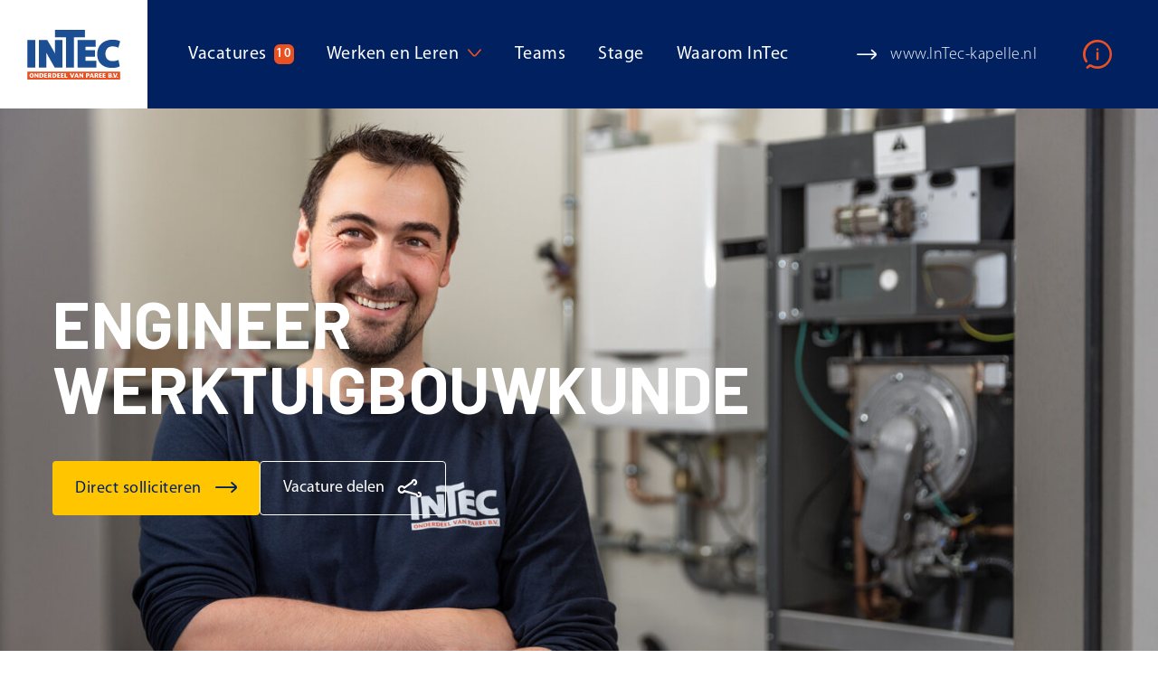

--- FILE ---
content_type: text/html; charset=UTF-8
request_url: https://www.intec-kapelle.nl/werken-bij/vacatures/engineer-werktuigbouwkunde/
body_size: 11598
content:
<!doctype html>
<html lang="nl-NL">
<head>
  <script src="https://assets.ivydigitalmarketing.nl/ivytag.js"></script>
  <meta charset="utf-8">
  <meta http-equiv="x-ua-compatible" content="ie=edge">
  <meta name="viewport" content="width=device-width, initial-scale=1, shrink-to-fit=no">
  <meta name="format-detection" content="telephone=no">

  <link rel="apple-touch-icon" sizes="180x180" href="https://www.intec-kapelle.nl/app/themes/project_theme/dist/images/apple-touch-icon_fcbac9c3.png">
  <link rel="icon" type="image/png" sizes="64x64" href="https://www.intec-kapelle.nl/app/themes/project_theme/dist/images/favicon_dd693741.png">

  
  <meta name='robots' content='index, follow, max-image-preview:large, max-snippet:-1, max-video-preview:-1' />

	<!-- This site is optimized with the Yoast SEO plugin v26.7 - https://yoast.com/wordpress/plugins/seo/ -->
	<title>Engineer Werktuigbouwkunde - InTec</title>
	<meta name="description" content="Vacature engineer werktuigbouwkunde bij InTec. Als zelfstandig specialist werk jij nauwkeurig en doelgericht. Informeer nu!" />
	<link rel="canonical" href="https://www.intec-kapelle.nl/werken-bij/vacatures/engineer-werktuigbouwkunde/" />
	<meta property="og:locale" content="nl_NL" />
	<meta property="og:type" content="article" />
	<meta property="og:title" content="Engineer Werktuigbouwkunde - InTec" />
	<meta property="og:description" content="Vacature engineer werktuigbouwkunde bij InTec. Als zelfstandig specialist werk jij nauwkeurig en doelgericht. Informeer nu!" />
	<meta property="og:url" content="https://www.intec-kapelle.nl/werken-bij/vacatures/engineer-werktuigbouwkunde/" />
	<meta property="og:site_name" content="InTec" />
	<meta property="article:modified_time" content="2025-07-21T11:58:21+00:00" />
	<meta property="og:image" content="https://www.intec-kapelle.nl/app/uploads/2023/12/Paree-Intech-11-05-23-1-e1734600285511.jpg" />
	<meta property="og:image:width" content="1500" />
	<meta property="og:image:height" content="770" />
	<meta property="og:image:type" content="image/jpeg" />
	<meta name="twitter:card" content="summary_large_image" />
	<meta name="twitter:label1" content="Est. reading time" />
	<meta name="twitter:data1" content="3 minuten" />
	<script type="application/ld+json" class="yoast-schema-graph">{"@context":"https://schema.org","@graph":[{"@type":"WebPage","@id":"https://www.intec-kapelle.nl/werken-bij/vacatures/engineer-werktuigbouwkunde/","url":"https://www.intec-kapelle.nl/werken-bij/vacatures/engineer-werktuigbouwkunde/","name":"Engineer Werktuigbouwkunde - InTec","isPartOf":{"@id":"https://www.intec-kapelle.nl/#website"},"primaryImageOfPage":{"@id":"https://www.intec-kapelle.nl/werken-bij/vacatures/engineer-werktuigbouwkunde/#primaryimage"},"image":{"@id":"https://www.intec-kapelle.nl/werken-bij/vacatures/engineer-werktuigbouwkunde/#primaryimage"},"thumbnailUrl":"https://www.intec-kapelle.nl/app/uploads/2023/12/Paree-Intech-11-05-23-1-e1734600285511.jpg","datePublished":"2023-03-29T09:49:39+00:00","dateModified":"2025-07-21T11:58:21+00:00","description":"Vacature engineer werktuigbouwkunde bij InTec. Als zelfstandig specialist werk jij nauwkeurig en doelgericht. Informeer nu!","breadcrumb":{"@id":"https://www.intec-kapelle.nl/werken-bij/vacatures/engineer-werktuigbouwkunde/#breadcrumb"},"inLanguage":"nl-NL","potentialAction":[{"@type":"ReadAction","target":["https://www.intec-kapelle.nl/werken-bij/vacatures/engineer-werktuigbouwkunde/"]}]},{"@type":"ImageObject","inLanguage":"nl-NL","@id":"https://www.intec-kapelle.nl/werken-bij/vacatures/engineer-werktuigbouwkunde/#primaryimage","url":"https://www.intec-kapelle.nl/app/uploads/2023/12/Paree-Intech-11-05-23-1-e1734600285511.jpg","contentUrl":"https://www.intec-kapelle.nl/app/uploads/2023/12/Paree-Intech-11-05-23-1-e1734600285511.jpg","width":1500,"height":770,"caption":"Werken bij InTec"},{"@type":"BreadcrumbList","@id":"https://www.intec-kapelle.nl/werken-bij/vacatures/engineer-werktuigbouwkunde/#breadcrumb","itemListElement":[{"@type":"ListItem","position":1,"name":"Home","item":"https://www.intec-kapelle.nl/"},{"@type":"ListItem","position":2,"name":"Engineer Werktuigbouwkunde"}]},{"@type":"WebSite","@id":"https://www.intec-kapelle.nl/#website","url":"https://www.intec-kapelle.nl/","name":"InTec","description":"","potentialAction":[{"@type":"SearchAction","target":{"@type":"EntryPoint","urlTemplate":"https://www.intec-kapelle.nl/?s={search_term_string}"},"query-input":{"@type":"PropertyValueSpecification","valueRequired":true,"valueName":"search_term_string"}}],"inLanguage":"nl-NL"}]}</script>
	<!-- / Yoast SEO plugin. -->


<link rel='dns-prefetch' href='//www.google.com' />
<link rel='dns-prefetch' href='//fonts.googleapis.com' />
<link rel="alternate" title="oEmbed (JSON)" type="application/json+oembed" href="https://www.intec-kapelle.nl/wp-json/oembed/1.0/embed?url=https%3A%2F%2Fwww.intec-kapelle.nl%2Fwerken-bij%2Fvacatures%2Fengineer-werktuigbouwkunde%2F" />
<link rel="alternate" title="oEmbed (XML)" type="text/xml+oembed" href="https://www.intec-kapelle.nl/wp-json/oembed/1.0/embed?url=https%3A%2F%2Fwww.intec-kapelle.nl%2Fwerken-bij%2Fvacatures%2Fengineer-werktuigbouwkunde%2F&#038;format=xml" />
<style id='wp-img-auto-sizes-contain-inline-css' type='text/css'>
img:is([sizes=auto i],[sizes^="auto," i]){contain-intrinsic-size:3000px 1500px}
/*# sourceURL=wp-img-auto-sizes-contain-inline-css */
</style>
<style id='wp-emoji-styles-inline-css' type='text/css'>

	img.wp-smiley, img.emoji {
		display: inline !important;
		border: none !important;
		box-shadow: none !important;
		height: 1em !important;
		width: 1em !important;
		margin: 0 0.07em !important;
		vertical-align: -0.1em !important;
		background: none !important;
		padding: 0 !important;
	}
/*# sourceURL=wp-emoji-styles-inline-css */
</style>
<link rel='stylesheet' id='wp-block-library-css' href='https://www.intec-kapelle.nl/wp/wp-includes/css/dist/block-library/style.min.css?ver=6.9' type='text/css' media='all' />
<link rel='stylesheet' id='wpmf-gallery-popup-style-css' href='https://www.intec-kapelle.nl/app/plugins/wp-media-folder/assets/css/display-gallery/magnific-popup.css?ver=0.9.9' type='text/css' media='all' />
<link rel='stylesheet' id='wpmf-gallery-style-css' href='https://www.intec-kapelle.nl/app/plugins/wp-media-folder/assets/css/display-gallery/style-display-gallery.css?ver=6.1.9' type='text/css' media='all' />
<link rel='stylesheet' id='wpmf-slick-style-css' href='https://www.intec-kapelle.nl/app/plugins/wp-media-folder/assets/js/slick/slick.css?ver=6.1.9' type='text/css' media='all' />
<link rel='stylesheet' id='wpmf-slick-theme-style-css' href='https://www.intec-kapelle.nl/app/plugins/wp-media-folder/assets/js/slick/slick-theme.css?ver=6.1.9' type='text/css' media='all' />
<link rel='stylesheet' id='nedbase-faq-css' href='https://www.intec-kapelle.nl/app/plugins/nedbase-faq/public/css/nedbase-faq-public.css?ver=1.0.0' type='text/css' media='all' />
<link rel='stylesheet' id='wp-smart-crop-renderer-css' href='https://www.intec-kapelle.nl/app/plugins/wp-smartcrop/css/image-renderer.css?ver=2.0.10' type='text/css' media='all' />
<link rel='stylesheet' id='local-fonts-css' href='https://www.intec-kapelle.nl/app/themes/project_theme/dist/styles/local-fonts_8270dc0bf1e377c8b0ba.css' type='text/css' media='all' />
<link rel='stylesheet' id='google-fonts-css' href='https://fonts.googleapis.com/css2?family=Barlow:wght@700;900&#038;family=Inter:wght@300..700&#038;family=Nunito+Sans:wght@300;400;700&#038;display=swap' type='text/css' media='all' />
<link rel='stylesheet' id='sage/main.css-css' href='https://www.intec-kapelle.nl/app/themes/project_theme/dist/styles/main_8270dc0bf1e377c8b0ba.css' type='text/css' media='all' />
<script type="text/javascript" src="https://www.intec-kapelle.nl/wp/wp-includes/js/jquery/jquery.min.js?ver=3.7.1" id="jquery-core-js"></script>
<script type="text/javascript" src="https://www.intec-kapelle.nl/wp/wp-includes/js/jquery/jquery-migrate.min.js?ver=3.4.1" id="jquery-migrate-js"></script>
<link rel="https://api.w.org/" href="https://www.intec-kapelle.nl/wp-json/" /><link rel="EditURI" type="application/rsd+xml" title="RSD" href="https://www.intec-kapelle.nl/wp/xmlrpc.php?rsd" />
<meta name="generator" content="WordPress 6.9" />
<link rel='shortlink' href='https://www.intec-kapelle.nl/?p=2582' />
<style type="text/css">.recentcomments a{display:inline !important;padding:0 !important;margin:0 !important;}</style>
</head>
<body id="app-work" class="wp-singular vacancy-template-default single single-vacancy postid-2582 wp-theme-project_themeresources engineer-werktuigbouwkunde layout--single app-data index-data singular-data single-data single-vacancy-data single-vacancy-engineer-werktuigbouwkunde-data">
<ivy-marketing container-id="GTM-WLSWJ5H"></ivy-marketing>
<nav class="skip-to" aria-label="Direct-naar link">
  <a class="skip-to__link btn" href="#main">Ga direct naar inhoud</a>
</nav>

<header id="header" class="header-work" aria-label="Navigatieheader">

  <div class="header-work__main">
    <div class="header-work__logo">
      <a class="brand brand-work " href="/werken-bij">
  <img  src="https://www.intec-kapelle.nl/app/themes/project_theme/dist/images/logo_98b98306.svg"  alt="Werken bij - InTec"/>
</a>
    </div>
    <div class="header-work__nav-primary" data-count="10">
      <nav class="nav-primary nav-primary-work" aria-label="Hoofdnavigatie"><ul id="menu-primary-navigation-werken-bij" class="nav"><li id="menu-item-1387" class="js-vacancy-count menu-item menu-item-type-post_type menu-item-object-page menu-item-1387"><a href="https://www.intec-kapelle.nl/werken-bij/vacatures/">Vacatures</a></li>
<li id="menu-item-1399" class="menu-item menu-item-type-post_type menu-item-object-page menu-item-has-children menu-item-1399"><a href="https://www.intec-kapelle.nl/werken-bij/werken-en-leren/">Werken en Leren</a>
<ul class="sub-menu">
	<li id="menu-item-1736" class="menu-item menu-item-type-post_type menu-item-object-page menu-item-1736"><a href="https://www.intec-kapelle.nl/werken-bij/werken-en-leren/bol/">BOL</a></li>
	<li id="menu-item-1737" class="menu-item menu-item-type-post_type menu-item-object-page menu-item-1737"><a href="https://www.intec-kapelle.nl/werken-bij/werken-en-leren/bbl/">BBL</a></li>
	<li id="menu-item-1738" class="menu-item menu-item-type-post_type menu-item-object-page menu-item-1738"><a href="https://www.intec-kapelle.nl/werken-bij/werken-en-leren/duale-hbo-opleiding/">Duale HBO-opleiding</a></li>
	<li id="menu-item-1739" class="menu-item menu-item-type-post_type menu-item-object-page menu-item-1739"><a href="https://www.intec-kapelle.nl/werken-bij/werken-en-leren/volg-je-eigen-carrierepad/">Volg je eigen carrièrepad</a></li>
</ul>
</li>
<li id="menu-item-2040" class="menu-item menu-item-type-post_type menu-item-object-page menu-item-2040"><a href="https://www.intec-kapelle.nl/werken-bij/teams/">Teams</a></li>
<li id="menu-item-1397" class="menu-item menu-item-type-post_type menu-item-object-page menu-item-1397"><a href="https://www.intec-kapelle.nl/werken-bij/stage/">Stage</a></li>
<li id="menu-item-1398" class="menu-item menu-item-type-post_type menu-item-object-page menu-item-1398"><a href="https://www.intec-kapelle.nl/werken-bij/waarom-intec/">Waarom InTec</a></li>
</ul></nav>
      <div class="header-work__nav-primary-links">
        <a href="https://www.paree.nl" target="_blank" class="header-work__nav-primary-link">Paree.nl</a>
        <a href="https://www.intec-kapelle.nl" target="_blank" class="header-work__nav-primary-link">InTec-kapelle.nl</a>
      </div>
    </div>
          <div class="header-work__buttons">
          <a href="https://www.intec-kapelle.nl/werken-bij/solliciteren/?id=2582" class="btn header-work__buttons-apply jsHeaderWorkBtnApply">Direct solliciteren</a>
      </div>
    
    <div class="header-work__link">
      <a href="https://www.intec-kapelle.nl/" class="header-work__link__item">www.InTec-kapelle.nl</a>
    </div>

    <div class="header-work__info">
      <button class="info__toggle icon-info jsInfoToggle" aria-label="Info"></button>
    </div>
    <div class="header-work__tools">
      <button class="menu-toggle-work js-nav-primary-work-toggle header-work__menu-toggle-work"
        title="Toon hoofdnavigatie">
  <div class="menu-toggle-work__label">Menu</div>
  <div class="menu-toggle-work__hamburger">
    <div class="menu-toggle-work__hamburger-lines">
      <span class="menu-toggle-work__hamburger-line"></span>
    </div>
  </div>
</button>
    </div>
  </div>

</header>
<div class="overlay-info">

  <div class="overlay-info__inner">
    <div class="overlay-info-wrapper">
      <div class="overlay-info__inner-logos">
        <div class="overlay-info__inner-logo">
          <a class="brand "  target="_blank"  href="https://www.intec-kapelle.nl/">
  <img  src="https://www.intec-kapelle.nl/app/themes/project_theme/dist/images/logo_98b98306.svg"  alt="InTec"/>
</a>
        </div>
        <span class="separator"></span>
        <div class="overlay-info__inner-logo">
          <a href="https://www.intec-kapelle.nl" target="_blank" class="brand-intec">
            <img src="https://www.intec-kapelle.nl/app/themes/project_theme/dist/images/logo-paree_895e16c5.svg" alt="Paree">
          </a>
        </div>
      </div>
      <h3>Paree en InTec vullen elkaar perfect aan</h3>
      <p>InTec is sinds 2021 dochterbedrijf van Paree B.V uit 's-Heerenhoek. 
Paree is ook een familiebedrijf, bestaat ruim 90 jaar en heeft met 225 vakmensen kennis en ervaring op het gebied van Industriële automatisering, Elektro, Telecom en IT. Samen bieden wij totaaloplossingen en ontzorgen onze klanten volledig.</p>

      <div class="overlay-info__inner-links">
        <a href="https://www.paree.nl" target="_blank" class="overlay-info__inner-link">Paree.nl</a>
        <a href="https://www.intec-kapelle.nl" target="_blank" class="overlay-info__inner-link">InTec-kapelle.nl</a>
      </div>
    </div>
  </div>

  <div class="overlay-info__bg"></div>
</div>

        <header class="page-header-work page-header-work--vacancy" aria-label="Paginaheader">
  <div class="page-header-work__inner">
    <figure class="page-header-work__image">
      <img width="1500" height="770" src="https://www.intec-kapelle.nl/app/uploads/2023/12/Paree-Intech-11-05-23-1-e1734600285511.jpg" class="attachment-page-header--work size-page-header--work" alt="Werken bij InTec" decoding="async" fetchpriority="high" srcset="https://www.intec-kapelle.nl/app/uploads/2023/12/Paree-Intech-11-05-23-1-e1734600285511.jpg 1500w, https://www.intec-kapelle.nl/app/uploads/2023/12/Paree-Intech-11-05-23-1-e1734600285511-300x154.jpg 300w, https://www.intec-kapelle.nl/app/uploads/2023/12/Paree-Intech-11-05-23-1-e1734600285511-1024x526.jpg 1024w, https://www.intec-kapelle.nl/app/uploads/2023/12/Paree-Intech-11-05-23-1-e1734600285511-768x394.jpg 768w, https://www.intec-kapelle.nl/app/uploads/2023/12/Paree-Intech-11-05-23-1-e1734600285511-974x500.jpg 974w, https://www.intec-kapelle.nl/app/uploads/2023/12/Paree-Intech-11-05-23-1-e1734600285511-180x92.jpg 180w" sizes="(max-width: 1500px) 100vw, 1500px" />    </figure>
    <div class="page-header-work__content">
      <div class="layout-container">
        <div class="page-header-work__title-wrapper">
          <h1 class="page-header-work__title">Engineer Werktuigbouwkunde</h1>

          <div class="page-header-work__buttons">
            <a href="https://www.intec-kapelle.nl/werken-bij/solliciteren/?id=2582" class="btn">Direct solliciteren</a>

            <div class="share">
              <button class="btn btn--white btn--share" id="jsShareButton">Vacature delen</button>
              <div class="share-background" id="jsShareBackground"></div>
              <div class="share-links" id="jsShareLinks">
                <a href="https://wa.me/?text=https://www.intec-kapelle.nl/werken-bij/vacatures/engineer-werktuigbouwkunde/"
                   class="share-link__icon share-link__icon--link icon-whatsapp"
                   aria-label="Deel deze vacature" target="_blank"></a>
                <a href="https://www.facebook.com/sharer/sharer.php?u=https://www.intec-kapelle.nl/werken-bij/vacatures/engineer-werktuigbouwkunde/"
                   aria-label="Deel deze vacature" target="_blank"
                   class="share-link__icon share-link__icon--facebook icon-facebook"></a>
                <a href="https://www.linkedin.com/shareArticle?mini=true&url=https://www.intec-kapelle.nl/werken-bij/vacatures/engineer-werktuigbouwkunde/&title=&summary=&source="
                   target="_blank" aria-label="Deel deze vacature"
                   class="share-link__icon share-link__icon--linkedin icon-linkedin"></a>
              </div>
            </div>
          </div>
        </div>
      </div>
    </div>
  </div>

  <div class="page-header-work__specs-wrapper">
    <div class="layout-container">
      <ul class="page-header-work__specs">
                  <li class="page-header-work__spec page-header-work__spec--company">
            <h4 class="page-header-work__spec-title">Je werkt bij</h4>
            <span class="page-header-work__spec-text"><span class="icon-home page-header-work__spec-icon"></span>InTec</span>
          </li>
                          <li class="page-header-work__spec page-header-work__spec--hours">
            <h4 class="page-header-work__spec-title">Aantal uur per week</h4>
            <span class="page-header-work__spec-text"><span class="icon-clock page-header-work__spec-icon"></span>40 uur (bespreekbaar)</span>
          </li>
        
                  <li class="page-header-work__spec page-header-work__spec--team">
            <h4 class="page-header-work__spec-title">Je werkt in het team</h4>
            <span class="page-header-work__spec-text"><span class="icon-work page-header-work__spec-icon"></span>Werktuigbouwkunde</span>
          </li>
        
                  <li class="page-header-work__spec page-header-work__spec--level">
            <h4 class="page-header-work__spec-title">Met denkniveau</h4>
            <span class="page-header-work__spec-text"><span class="icon-lightbulb page-header-work__spec-icon"></span>HBO</span>
          </li>
              </ul>
    </div>
  </div>
</header>
  
<a href="https://wa.me/+31113783001?text=Hoi, ik zit op de vacaturepagina van InTec en ik heb een vraag over" target="_blank" class="btn btn--whatsapp whatsapp-button--mobile"></a>

<main id="main" class="main">
  <section class="content-main">
                 <div class="single-vacancy">
                  <div class="single-vacancy__intro">
            <div class="layout-container">
              <div class="single-vacancy__intro-inner introduction introduction--work">
                <p>Als <strong>zelfstandig</strong> specialist werk jij <strong>nauwkeurig</strong> en <strong>doelgericht</strong>.</p>
              </div>
            </div>
          </div>
        
                  <div class="single-vacancy__description">
            <div class="layout-container">
              <div class="single-vacancy__description-inner">
                                  <h2>De functieomschrijving</h2>
                                <div class="single-vacancy__description-text texteditor">
                  <p>Met een volledig uitgewerkt geheel van ontwerp, berekeningen, tekeningen en montage-instructies zorg jij voor de perfecte vertaling van de klantwensen en een efficiënte uitvoering.<br />
Je werkt nauw samen met de projectleider en werkvoorbereider. Je fungeert als contactpersoon voor de klant.<br />
Echt iets voor jou? Neem dan contact met ons op!</p>
                </div>
              </div>
            </div>
          </div>
        
                  <div class="single-vacancy__team">
            <div class="layout-container">
              <div class="single-vacancy__team-inner">
                <div class="single-vacancy__team-content single-vacancy__team-content--linked ">
                  <h2 class="single-vacancy__team-title">Jouw team: <span class="single-vacancy__team-title--team">Werktuigbouwkunde</span></h2>
                  <div class="single-vacancy__team-text">
                    <p>Alle kennis op het gebied van werktuigbouwkunde. Techneuten die hun vak verstaan.</p>
                  </div>
                  <a href="https://www.intec-kapelle.nl/werken-bij/teams/werktuigbouwkunde/" class="btn">Alles over dit team</a>
                </div>
                <figure class="single-vacancy__team-image">
                                    <a href="https://www.intec-kapelle.nl/werken-bij/frank-53-jaar-projectleider-werktuigbouwkunde-vertelt/" target="">
                                                          <img width="2540" height="1440" src="https://www.intec-kapelle.nl/app/uploads/2023/06/Intech-09-05-23-11-e1686578215362-2540x1440.jpg" class="attachment-hero size-hero" alt="Werken bij InTec met Frank" decoding="async" />                                        <div class="single-vacancy__team-imagecontent">
                                            <h2 class="single-vacancy__team-imagetitle">"Mijn team bestaat uit een leuke club mensen waarmee ik iedere dag contact heb."</h2>
                                                                  <p class="single-vacancy__team-imagetext"></p>
                                          </div>
                                    </a>
                                  </figure>
              </div>
            </div>
          </div>
        
                  <div class="single-vacancy__activities">
            <div class="layout-container">
              <div class="single-vacancy__activities-inner">
                                  <h2>Wat ga je doen?</h2>
                                <div class="single-vacancy__activities-text texteditor">
                  <ul>
<li>Je ontwerpt en ontwikkelt technische installaties;</li>
<li>Je maakt berekeningen en schetsen. Je stelt specificaties op voor de installatie en de te gebruiken componenten;</li>
<li>Je draagt zorg voor een vergaande standaardisatie door het selecteren van meet- en regelcomponenten;</li>
<li>Je overlegt met het projectteam;</li>
<li>Je levert tijdig ontwerpgegevens aan bij alle betrokken partijen;</li>
<li>je houdt contact met de toeleveranciers met het oog op technische ontwikkelingen;</li>
<li>Je houdt het revisiebeheer bij en houdt toezicht op het taakstellend budget.</li>
</ul>
<p>&nbsp;</p>
                </div>
              </div>
            </div>
          </div>
        
                  <div class="single-vacancy__expectations">
            <div class="layout-container">
              <div class="single-vacancy__expectations-inner">
                                  <h2>Wat verwachten wij van jou?</h2>
                                <div class="single-vacancy__expectations-text texteditor">
                  <ul>
<li>Je bent in het bezit van een HBO diploma HIT, werktuigbouwkunde (HVAC installaties) of installatietechniek of je hebt HBO werk- en denkniveau;</li>
<li>Je hebt enige jaren ervaring met utiliteitsprojecten;</li>
<li>Je heb plan- en organisatietalent;</li>
<li>Je bent communicatief sterk;</li>
<li>je kunt goed zelfstandig én samen werken;</li>
<li>Je bent in het bezit van een rijbewijs BE of bent bereid dit te behalen;</li>
<li>Je bent in het bezit van een certificaat VCA-VOL of bent bereid dit te behalen.</li>
</ul>
                </div>
              </div>
            </div>
          </div>
        
                  <div class="single-vacancy__offer">
            <div class="layout-container">
              <div class="single-vacancy__offer-inner">
                                  <h2>Wat bieden wij jou?</h2>
                                <div class="single-vacancy__offer-text texteditor">
                  <ul>
<li>Je gaat werken bij een mooi Zeeuws familiebedrijf met leuke collega&#8217;s;</li>
<li>Je krijgt een leuke afwisselende baan in de installatietechniek met veel vrijheid en verantwoordelijkheid;</li>
<li>Aantrekkelijke secundaire arbeidsvoorwaarden;</li>
<li>Je krijgt een laptop en telefoon van de zaak;</li>
<li>Je krijgt de mogelijkheid om je binnen het bedrijf te ontwikkelen (opleiding en doorgroeimogelijkheden);</li>
<li>Er is een eigentijdse pensioenregeling.
<p>Wij zijn sinds begin 2021 een dochteronderneming van Paree B.V. | Expert in techniek uit &#8216;s-Heerenhoek.Paree is een Zeeuws familiebedrijf, bestaat sinds 1930, heeft ongeveer 220 medewerkers en levert diensten op het gebied van industriële automatisering, elektro, beveiliging,  telecom en IT. Samen kunnen wij nu totaaloplossingen aanbieden en onze klanten volledig ontzorgen.<br />
Beschik je nog niet over alle gevraagde competenties, maar word je wel enthousiast van deze vacature? Aarzel dan niet om te reageren. Ook dan is er een kans!<br />
<strong><br />
Wat denk je ervan? Spreekt deze baan je aan en zie je jezelf al helemaal werken bij InTec? </strong><strong>Neem dan nu contact met ons op!<br />
</strong>(acquisitie naar aanleiding van deze vacature wordt niet op prijs gesteld)</li>
</ul>
                </div>
              </div>
            </div>
          </div>
        
                  <div class="single-vacancy__large-images">
            <div class="layout-container">
                              <figure class="single-vacancy__large-image">
                  <img width="842" height="595" src="https://www.intec-kapelle.nl/app/uploads/2024/06/Sollicitatieproces-InTec.png" class="attachment-full size-full" alt="Sollicitatieproces InTec" decoding="async" srcset="https://www.intec-kapelle.nl/app/uploads/2024/06/Sollicitatieproces-InTec.png 842w, https://www.intec-kapelle.nl/app/uploads/2024/06/Sollicitatieproces-InTec-300x212.png 300w, https://www.intec-kapelle.nl/app/uploads/2024/06/Sollicitatieproces-InTec-768x543.png 768w, https://www.intec-kapelle.nl/app/uploads/2024/06/Sollicitatieproces-InTec-840x595.png 840w, https://www.intec-kapelle.nl/app/uploads/2024/06/Sollicitatieproces-InTec-708x500.png 708w, https://www.intec-kapelle.nl/app/uploads/2024/06/Sollicitatieproces-InTec-180x127.png 180w" sizes="(max-width: 842px) 100vw, 842px" />
                </figure>
                          </div>
          </div>
        
        <div class="single-vacancy__whatsapp-widget">
          <div class="layout-container">
            <div class="single-vacancy__whatsapp-widget__inner">
              <div class="whatsapp-widget">
  <div class="whatsapp-widget__inner">
    <h2 class="whatsapp-widget__title">Solliciteer makkelijk via WhatsApp!</h2>
    <div class="whatsapp-widget__text">
      Ben je enthousiast over deze job? Wacht niet langer en neem meteen contact met ons op!    </div>
    <div class="whatsapp-widget__buttons">
      <a href="https://wa.me/+31113783001?text=Hoi team HR, ik heb interesse in de functie Engineer Werktuigbouwkunde" target="_blank" class="btn btn--whatsapp ">Solliciteer via WhatsApp</a>
      <a href="https://www.intec-kapelle.nl/werken-bij/solliciteren/?id=2582 " class="btn btn--diap">Of via het formulier</a>
    </div>
  </div>


  <figure class="whatsapp-widget__image">
          <img src="https://www.intec-kapelle.nl/app/themes/project_theme/dist/images/whatsapp-phone_3fcf416f.png" alt="WhatsApp op iPhone">
      </figure>
</div>
            </div>
          </div>
        </div>
      </div>
      
  
  <script type="application/ld+json">
    {
      "@context": "http://schema.org",
      "@type": "JobPosting",
      "title": "Engineer Werktuigbouwkunde",
      "description": "Met een volledig uitgewerkt geheel van ontwerp, berekeningen, tekeningen en montage-instructies zorg jij voor de perfecte vertaling van de klantwensen en een efficiënte uitvoering.
Je werkt nauw samen met de projectleider en werkvoorbereider. Je fungeert als contactpersoon voor de klant.
Echt iets voor jou? Neem dan contact met ons op!
",
      "employmentType": "",
      "datePosted" : "2023-03-29T11:49:39+02:00",
      "jobLocation": {
      "@type": "Place",
        "address": {
        "@type": "PostalAddress",
          "streetAddress": "Kloosterweg 16 ",
          "postalCode": "4421 PV",
          "addressLocality": "Kapelle",
          "addressRegion": "Zeeland",
          "addressCountry": "Nederland"
        }
      },
      "hiringOrganization" : {
        "@type" : "Organization",
        "name" : "InTec",
        "logo" : "https://www.intec-kapelle.nl/app/themes/project_theme/dist/images/logo_98b98306.svg"
      }
    }
  </script>
  </section>
</main>

<footer id="footer" class="footer-work">

  <div class="footer-work-main">
    <div class="footer-work-cta">
  <div class="layout-container">

    <div class="footer-work-cta__grid">
              <figure class="footer-work-cta__col footer-work-cta__col--image">
          <img width="1500" height="1001" src="https://www.intec-kapelle.nl/app/uploads/2023/06/Shoot-hoofdkantoor-08-05-23-1-1.jpg" class="attachment-workfooter size-workfooter" alt="Team HR van Paree en InTec" decoding="async" loading="lazy" srcset="https://www.intec-kapelle.nl/app/uploads/2023/06/Shoot-hoofdkantoor-08-05-23-1-1.jpg 1500w, https://www.intec-kapelle.nl/app/uploads/2023/06/Shoot-hoofdkantoor-08-05-23-1-1-300x200.jpg 300w, https://www.intec-kapelle.nl/app/uploads/2023/06/Shoot-hoofdkantoor-08-05-23-1-1-1024x683.jpg 1024w, https://www.intec-kapelle.nl/app/uploads/2023/06/Shoot-hoofdkantoor-08-05-23-1-1-768x513.jpg 768w, https://www.intec-kapelle.nl/app/uploads/2023/06/Shoot-hoofdkantoor-08-05-23-1-1-749x500.jpg 749w, https://www.intec-kapelle.nl/app/uploads/2023/06/Shoot-hoofdkantoor-08-05-23-1-1-180x120.jpg 180w" sizes="auto, (max-width: 1500px) 100vw, 1500px" />        </figure>
      
      <div class="footer-work-cta__col footer-work-cta__col--content">
                  <h2 class="footer-work-cta__title">Meer weten over werken bij InTec?</h2>
        
                  <div class="footer-work-cta__text">Wij, Renée, Mariëlle, Marly en Kim vertellen je graag meer.                                           </div>
        
        <a href="https://wa.me/+31113783001?text=Hoi, ik zit op de vacaturepagina van InTec en ik heb een vraag over" target="_blank" class="btn btn--whatsapp ">Stuur een bericht via WhatsApp. Wij reageren op werkdagen tussen 08:00 - 16:30 uur.</a>
      </div>
    </div>

  </div>
</div>


    <div class="footer-work-inner">
  <div class="layout-container">

    <div class="footer-work-inner__grid">
      <div class="footer-work-inner__col footer-work-inner__col--company">
        <a class="brand brand-work  brand--diap " href="/werken-bij">
  <img  src="https://www.intec-kapelle.nl/app/themes/project_theme/dist/images/logo-diap_68b7d73f.svg"  alt="Werken bij - InTec"/>
</a>
        <div class="widget-company widget-company--work">
          <p class="widget-company__row widget-company__row--about">Wij werken met gemotiveerde vakmensen aan uiteenlopende projecten. Voor elektrotechniek, sanitairtechniek tot duurzame oplossingen kunt u bij ons terecht.</p>
    
    <p class="widget-company__label footer-inner__col-label jsLabelToggle">Adresgegevens</p>
    <div class="widget-company__wrapper">
      <div class="widget-company__col">
                  <p class="widget-company__row widget-company__row--name">InTec Installatietechniek </p>
                          <p class="widget-company__row widget-company__row--address">Kloosterweg 16 </p>
                          <p class="widget-company__row widget-company__row--zipcity">
                          <span class="widget-company__zipcode">4421 PV</span>
                                      <span class="widget-company__city">Kapelle</span>
                      </p>
              </div>
      <div class="widget-company__col">
                  <p class="widget-company__row widget-company__row--phone">
            <a href="tel:0113 783000" class="widget-company__link">0113 783000</a>
          </p>
                          <p class="widget-company__row widget-company__row--mail">
            <a href="mailto:info@intec-kapelle.nl" class="widget-company__link">info@intec-kapelle.nl</a>
          </p>
              </div>
    </div>
  </div>
      </div>
      <div class="footer-work-inner__col  footer-work-inner__col--nav">
        <nav class="nav-footer nav-footer-work" aria-label="Footer navigatie">
          <p class="footer-work-inner__label jsLabelToggle">Werken bij Paree</p>
                      <ul id="menu-footer-navigation-werken-bij" class="nav nav--work"><li id="menu-item-1386" class="menu-item menu-item-type-post_type menu-item-object-page menu-item-1386"><a href="https://www.intec-kapelle.nl/werken-bij/vacatures/">Vacatures</a></li>
<li id="menu-item-1402" class="menu-item menu-item-type-post_type menu-item-object-page menu-item-1402"><a href="https://www.intec-kapelle.nl/werken-bij/werken-en-leren/">Werken en Leren</a></li>
<li id="menu-item-1400" class="menu-item menu-item-type-post_type menu-item-object-page menu-item-1400"><a href="https://www.intec-kapelle.nl/werken-bij/stage/">Stage</a></li>
<li id="menu-item-1401" class="menu-item menu-item-type-post_type menu-item-object-page menu-item-1401"><a href="https://www.intec-kapelle.nl/werken-bij/waarom-intec/">Waarom InTec</a></li>
</ul>                  </nav>
      </div>
      <div class="footer-work-inner__col  footer-work-inner__col--social">
        <p class="footer-work-inner__label jsLabelToggle">Paree online</p>
        <ul class="footer-work-inner__links">
          <li class="footer-work-inner__links-link">
            <a href="https://www.paree.nl" target="_blank"><span class="footer-work-inner__links-icon icon-www"></span>Paree.nl</a>
          </li>
          <li class="footer-work-inner__links-link">
            <a href="https://www.intec-kapelle.nl" target="_blank"><span class="footer-work-inner__links-icon icon-www"></span>InTec-kapelle.nl</a>
          </li>


                                                    <li class="footer-work-inner__links-link">
                  <a href="https://www.linkedin.com/company/intec-installatietechniek/" target="_blank"><span class="footer-work-inner__links-icon icon-linkedin"></span>Linkedin</a>
                </li>
                                                        <li class="footer-work-inner__links-link">
                  <a href="https://www.facebook.com/intecinstallatietechniek/" target="_blank"><span class="footer-work-inner__links-icon icon-facebook"></span>Facebook</a>
                </li>
                                                                                  <li class="footer-work-inner__links-link">
                  <a href="https://www.instagram.com/intecinstallatietechniek" target="_blank"><span class="footer-work-inner__links-icon icon-instagram"></span>Instagram</a>
                </li>
                                                        <li class="footer-work-inner__links-link">
                  <a href="https://youtu.be/QkVYWW6szss?si=EBW-P2COvsolxwem" target="_blank"><span class="footer-work-inner__links-icon icon-youtube"></span>Youtube</a>
                </li>
                                            </ul>
      </div>
    </div>

  </div>
</div>

    <div class="footer-legal">
  <div class="layout-container">

    <div class="footer-legal__grid">
      <div class="footer-legal__col footer-legal__col--copyrights">
        <div class="copyrights">
  <p class="source-org copyright">&copy; 2026 InTec</p>
</div>      </div>

      <div class="footer-legal__col footer-legal__col--links">
        <nav class="nav-legal" aria-label="Juridische navigatie">
      <div class="menu-legal-navigation-container"><ul id="menu-legal-navigation" class="nav"><li id="menu-item-146" class="menu-item menu-item-type-post_type menu-item-object-page menu-item-146"><a href="https://www.intec-kapelle.nl/disclaimer/">Disclaimer</a></li>
<li id="menu-item-147" class="menu-item menu-item-type-post_type menu-item-object-page menu-item-147"><a href="https://www.intec-kapelle.nl/privacy-en-cookieverklaring/">Privacy- en cookieverklaring</a></li>
<li id="menu-item-2932" class="menu-item menu-item-type-custom menu-item-object-custom menu-item-2932"><a href="https://www.intec-kapelle.nl/app/uploads/2025/06/Algemene-Inkoopvoorwaarden-DGC-2025.pdf">Inkoopvoorwaarden</a></li>
<li id="menu-item-1415" class="menu-item menu-item-type-custom menu-item-object-custom menu-item-1415"><a target="_blank" href="https://www.intec-kapelle.nl/app/uploads/2024/01/ALIB-2024.pdf">Leveringsvoorwaarden</a></li>
<li id="menu-item-2929" class="menu-item menu-item-type-custom menu-item-object-custom menu-item-2929"><a href="https://www.intec-kapelle.nl/app/uploads/2024/01/AVIC_Installatiewerk_voor_Consumenten.pdf">Algemene voorwaarden</a></li>
<li id="menu-item-145" class="menu-item menu-item-type-post_type menu-item-object-page menu-item-145"><a href="https://www.intec-kapelle.nl/contact/">Contact</a></li>
</ul></div>  </nav>
      </div>

              <div class="footer-legal__col footer-legal__col--creditbar">
          <ul>
  <li>
    <p>
      <a href="https://www.nedbase.nl/" target="_blank">

        <svg version="1.1" class="credits__logo" xmlns="http://www.w3.org/2000/svg" width="80" height="12" viewBox="0 0 200 32" fill="">
          <title>nedbase</title>
          <path  fill="" d="M23.248 17.504v13.675h-7.111v-12.581c0-2.735-1.915-4.103-4.103-4.103-2.735 0-4.376 1.368-4.376 4.65v12.308h-7.385v-22.427h7.111v1.915c1.368-1.641 3.556-2.735 6.838-2.735 4.923 0 9.026 3.282 9.026 9.299z"></path>
          <path d="M79.863 0v31.453h-7.111v-2.188c-1.641 1.641-3.829 2.735-7.111 2.735-6.291 0-11.214-5.197-11.214-11.761s4.923-12.034 11.214-12.034c3.282 0 5.47 1.094 7.111 2.735v-10.94h7.111zM72.752 20.239c0-3.282-2.462-5.47-5.744-5.47s-5.744 2.188-5.744 5.47c0 3.282 2.462 5.47 5.744 5.47s5.744-2.188 5.744-5.47z"></path>
          <path d="M110.769 20.239c0 6.564-5.197 11.761-11.214 11.761-3.282 0-5.47-1.094-7.111-2.735v2.188h-7.111v-31.453h7.111v10.94c1.641-1.641 3.829-2.735 7.111-2.735 6.017 0 11.214 5.197 11.214 12.034zM103.658 20.239c0-3.282-2.462-5.47-5.744-5.47s-5.744 2.188-5.744 5.47c0 3.282 2.462 5.47 5.744 5.47s5.744-2.188 5.744-5.47z"></path>
          <path d="M138.94 9.026v22.427h-7.111v-2.188c-1.641 1.641-3.829 2.735-7.111 2.735-6.291 0-11.214-5.197-11.214-11.761s5.197-11.761 11.214-11.761c3.282 0 5.47 1.094 7.111 2.735v-2.188h7.111zM131.829 20.239c0-3.282-2.462-5.47-5.744-5.47s-5.744 2.188-5.744 5.47c0 3.282 2.462 5.47 5.744 5.47 3.556 0 5.744-2.188 5.744-5.47z"></path>
          <path d="M195.556 32c2.188 0 4.103-1.641 4.103-3.829s-1.915-3.829-4.103-3.829c-2.188 0-4.103 1.641-4.103 3.829 0 1.915 1.915 3.829 4.103 3.829z"></path>
          <path d="M177.231 8.205c-7.658 0-12.581 5.197-12.581 11.761s4.923 11.761 13.128 11.761c4.103 0 7.385-1.368 9.846-3.829l-5.744-3.282c-0.821 0.547-2.188 1.094-3.829 1.094-2.735 0-4.923-0.82-5.744-3.009h16.957c0.274-0.82 0.274-1.641 0.274-2.735-0.274-6.564-5.197-11.761-12.308-11.761zM172.034 17.778c0.547-2.188 2.462-3.556 5.197-3.556 2.188 0 4.376 0.82 4.923 3.556h-10.12z"></path>
          <path d="M38.838 8.205c-6.838 0-12.034 5.197-12.034 11.761 0 0.82 0 1.915 0.273 2.735h16.957c-0.821 2.462-3.009 3.282-5.744 3.282-1.368 0-2.735-0.547-3.829-1.094l-5.744 3.282c2.188 2.462 5.744 3.829 9.846 3.829 8.205 0 13.128-5.197 13.128-11.761 0-6.838-5.197-12.034-12.855-12.034zM33.915 17.778c0.821-2.735 3.009-3.556 4.923-3.556 2.735 0 4.65 1.368 5.197 3.556h-10.12z"></path>
          <path d="M150.701 15.59c0-0.821 0.821-1.368 1.915-1.368 1.368 0 2.188 0.547 2.735 1.641l6.017-3.009c-1.641-3.009-4.923-4.65-8.479-4.65-4.923 0-9.299 2.462-9.299 7.385 0 7.658 11.761 6.564 11.761 9.026 0 0.82-0.821 1.368-2.462 1.368-1.915 0-3.009-0.82-3.829-2.188l-6.291 3.282c1.915 3.282 5.47 4.923 10.12 4.923 5.197 0 9.846-2.188 9.846-7.385-0.274-8.205-12.034-6.564-12.034-9.026z"></path>
        </svg>
</a>
    </p>
  </li>
</ul>
        </div>
          </div>

  </div>
</div>
  </div>

</footer>

<script type="speculationrules">
{"prefetch":[{"source":"document","where":{"and":[{"href_matches":"/*"},{"not":{"href_matches":["/wp/wp-*.php","/wp/wp-admin/*","/app/uploads/*","/app/*","/app/plugins/*","/app/themes/project_theme/resources/*","/*\\?(.+)"]}},{"not":{"selector_matches":"a[rel~=\"nofollow\"]"}},{"not":{"selector_matches":".no-prefetch, .no-prefetch a"}}]},"eagerness":"conservative"}]}
</script>
<script type="text/javascript" src="https://www.intec-kapelle.nl/wp/wp-includes/js/imagesloaded.min.js?ver=5.0.0" id="imagesloaded-js"></script>
<script type="text/javascript" src="https://www.intec-kapelle.nl/wp/wp-includes/js/masonry.min.js?ver=4.2.2" id="masonry-js"></script>
<script type="text/javascript" src="https://www.intec-kapelle.nl/wp/wp-includes/js/jquery/jquery.masonry.min.js?ver=3.1.2b" id="jquery-masonry-js"></script>
<script type="text/javascript" src="https://www.intec-kapelle.nl/app/plugins/nedbase-faq/public/js/nedbase-faq-public.js?ver=1.0.0" id="nedbase-faq-js"></script>
<script type="text/javascript" id="jquery.wp-smartcrop-js-extra">
/* <![CDATA[ */
var wpsmartcrop_options = {"focus_mode":"power-lines"};
//# sourceURL=jquery.wp-smartcrop-js-extra
/* ]]> */
</script>
<script type="text/javascript" src="https://www.intec-kapelle.nl/app/plugins/wp-smartcrop/js/jquery.wp-smartcrop.min.js?ver=2.0.10" id="jquery.wp-smartcrop-js"></script>
<script type="text/javascript" id="gforms_recaptcha_recaptcha-js-extra">
/* <![CDATA[ */
var gforms_recaptcha_recaptcha_strings = {"nonce":"ebf1db4c0d","disconnect":"Disconnecting","change_connection_type":"Resetting","spinner":"https://www.intec-kapelle.nl/app/plugins/gravityforms/images/spinner.svg","connection_type":"classic","disable_badge":"1","change_connection_type_title":"Change Connection Type","change_connection_type_message":"Changing the connection type will delete your current settings.  Do you want to proceed?","disconnect_title":"Disconnect","disconnect_message":"Disconnecting from reCAPTCHA will delete your current settings.  Do you want to proceed?","site_key":"6LcJHbclAAAAADZ5sWj4n4m_nzVbEPlCFUVWrdj7"};
//# sourceURL=gforms_recaptcha_recaptcha-js-extra
/* ]]> */
</script>
<script type="text/javascript" src="https://www.google.com/recaptcha/api.js?render=6LcJHbclAAAAADZ5sWj4n4m_nzVbEPlCFUVWrdj7&amp;ver=2.1.0" id="gforms_recaptcha_recaptcha-js" defer="defer" data-wp-strategy="defer"></script>
<script type="text/javascript" src="https://www.intec-kapelle.nl/app/plugins/gravityformsrecaptcha/js/frontend.min.js?ver=2.1.0" id="gforms_recaptcha_frontend-js" defer="defer" data-wp-strategy="defer"></script>
<script type="text/javascript" id="sage/main.js-js-extra">
/* <![CDATA[ */
var news_ajax_params = {"ajaxurl":"https://www.intec-kapelle.nl/wp/wp-admin/admin-ajax.php"};
var l10n = {"swiper":{"prevSlideMessage":"Vorige dia","nextSlideMessage":"Volgende dia","firstSlideMessage":"Dit is de eerste dia","lastSlideMessage":"Dit is de laatste dia","paginationBulletMessage":"Ga naar dia {{index}}"},"fancybox":{"CLOSE":"Sluit","NEXT":"Volgende","PREV":"Vorige","MODAL":"Je kunt dit venster sluiten met de ESC-toets","ERROR":"Er is iets misgegaan, probeer het later opnieuw","IMAGE_ERROR":"Afbeelding niet gevonden","ELEMENT_NOT_FOUND":"HTML Element niet gevonden","AJAX_NOT_FOUND":"Fout bij laden: niet gevonden","AJAX_FORBIDDEN":"Fout bij laden: geen toegang","IFRAME_ERROR":"Fout bij laden van pagina"}};
//# sourceURL=sage%2Fmain.js-js-extra
/* ]]> */
</script>
<script type="text/javascript" src="https://www.intec-kapelle.nl/app/themes/project_theme/dist/scripts/main_8270dc0b.js" id="sage/main.js-js"></script>
<script id="wp-emoji-settings" type="application/json">
{"baseUrl":"https://s.w.org/images/core/emoji/17.0.2/72x72/","ext":".png","svgUrl":"https://s.w.org/images/core/emoji/17.0.2/svg/","svgExt":".svg","source":{"concatemoji":"https://www.intec-kapelle.nl/wp/wp-includes/js/wp-emoji-release.min.js?ver=6.9"}}
</script>
<script type="module">
/* <![CDATA[ */
/*! This file is auto-generated */
const a=JSON.parse(document.getElementById("wp-emoji-settings").textContent),o=(window._wpemojiSettings=a,"wpEmojiSettingsSupports"),s=["flag","emoji"];function i(e){try{var t={supportTests:e,timestamp:(new Date).valueOf()};sessionStorage.setItem(o,JSON.stringify(t))}catch(e){}}function c(e,t,n){e.clearRect(0,0,e.canvas.width,e.canvas.height),e.fillText(t,0,0);t=new Uint32Array(e.getImageData(0,0,e.canvas.width,e.canvas.height).data);e.clearRect(0,0,e.canvas.width,e.canvas.height),e.fillText(n,0,0);const a=new Uint32Array(e.getImageData(0,0,e.canvas.width,e.canvas.height).data);return t.every((e,t)=>e===a[t])}function p(e,t){e.clearRect(0,0,e.canvas.width,e.canvas.height),e.fillText(t,0,0);var n=e.getImageData(16,16,1,1);for(let e=0;e<n.data.length;e++)if(0!==n.data[e])return!1;return!0}function u(e,t,n,a){switch(t){case"flag":return n(e,"\ud83c\udff3\ufe0f\u200d\u26a7\ufe0f","\ud83c\udff3\ufe0f\u200b\u26a7\ufe0f")?!1:!n(e,"\ud83c\udde8\ud83c\uddf6","\ud83c\udde8\u200b\ud83c\uddf6")&&!n(e,"\ud83c\udff4\udb40\udc67\udb40\udc62\udb40\udc65\udb40\udc6e\udb40\udc67\udb40\udc7f","\ud83c\udff4\u200b\udb40\udc67\u200b\udb40\udc62\u200b\udb40\udc65\u200b\udb40\udc6e\u200b\udb40\udc67\u200b\udb40\udc7f");case"emoji":return!a(e,"\ud83e\u1fac8")}return!1}function f(e,t,n,a){let r;const o=(r="undefined"!=typeof WorkerGlobalScope&&self instanceof WorkerGlobalScope?new OffscreenCanvas(300,150):document.createElement("canvas")).getContext("2d",{willReadFrequently:!0}),s=(o.textBaseline="top",o.font="600 32px Arial",{});return e.forEach(e=>{s[e]=t(o,e,n,a)}),s}function r(e){var t=document.createElement("script");t.src=e,t.defer=!0,document.head.appendChild(t)}a.supports={everything:!0,everythingExceptFlag:!0},new Promise(t=>{let n=function(){try{var e=JSON.parse(sessionStorage.getItem(o));if("object"==typeof e&&"number"==typeof e.timestamp&&(new Date).valueOf()<e.timestamp+604800&&"object"==typeof e.supportTests)return e.supportTests}catch(e){}return null}();if(!n){if("undefined"!=typeof Worker&&"undefined"!=typeof OffscreenCanvas&&"undefined"!=typeof URL&&URL.createObjectURL&&"undefined"!=typeof Blob)try{var e="postMessage("+f.toString()+"("+[JSON.stringify(s),u.toString(),c.toString(),p.toString()].join(",")+"));",a=new Blob([e],{type:"text/javascript"});const r=new Worker(URL.createObjectURL(a),{name:"wpTestEmojiSupports"});return void(r.onmessage=e=>{i(n=e.data),r.terminate(),t(n)})}catch(e){}i(n=f(s,u,c,p))}t(n)}).then(e=>{for(const n in e)a.supports[n]=e[n],a.supports.everything=a.supports.everything&&a.supports[n],"flag"!==n&&(a.supports.everythingExceptFlag=a.supports.everythingExceptFlag&&a.supports[n]);var t;a.supports.everythingExceptFlag=a.supports.everythingExceptFlag&&!a.supports.flag,a.supports.everything||((t=a.source||{}).concatemoji?r(t.concatemoji):t.wpemoji&&t.twemoji&&(r(t.twemoji),r(t.wpemoji)))});
//# sourceURL=https://www.intec-kapelle.nl/wp/wp-includes/js/wp-emoji-loader.min.js
/* ]]> */
</script>


</body>
</html>


--- FILE ---
content_type: text/html; charset=utf-8
request_url: https://www.google.com/recaptcha/api2/anchor?ar=1&k=6LcJHbclAAAAADZ5sWj4n4m_nzVbEPlCFUVWrdj7&co=aHR0cHM6Ly93d3cuaW50ZWMta2FwZWxsZS5ubDo0NDM.&hl=en&v=PoyoqOPhxBO7pBk68S4YbpHZ&size=invisible&anchor-ms=20000&execute-ms=30000&cb=z2uclp9lbf4w
body_size: 48615
content:
<!DOCTYPE HTML><html dir="ltr" lang="en"><head><meta http-equiv="Content-Type" content="text/html; charset=UTF-8">
<meta http-equiv="X-UA-Compatible" content="IE=edge">
<title>reCAPTCHA</title>
<style type="text/css">
/* cyrillic-ext */
@font-face {
  font-family: 'Roboto';
  font-style: normal;
  font-weight: 400;
  font-stretch: 100%;
  src: url(//fonts.gstatic.com/s/roboto/v48/KFO7CnqEu92Fr1ME7kSn66aGLdTylUAMa3GUBHMdazTgWw.woff2) format('woff2');
  unicode-range: U+0460-052F, U+1C80-1C8A, U+20B4, U+2DE0-2DFF, U+A640-A69F, U+FE2E-FE2F;
}
/* cyrillic */
@font-face {
  font-family: 'Roboto';
  font-style: normal;
  font-weight: 400;
  font-stretch: 100%;
  src: url(//fonts.gstatic.com/s/roboto/v48/KFO7CnqEu92Fr1ME7kSn66aGLdTylUAMa3iUBHMdazTgWw.woff2) format('woff2');
  unicode-range: U+0301, U+0400-045F, U+0490-0491, U+04B0-04B1, U+2116;
}
/* greek-ext */
@font-face {
  font-family: 'Roboto';
  font-style: normal;
  font-weight: 400;
  font-stretch: 100%;
  src: url(//fonts.gstatic.com/s/roboto/v48/KFO7CnqEu92Fr1ME7kSn66aGLdTylUAMa3CUBHMdazTgWw.woff2) format('woff2');
  unicode-range: U+1F00-1FFF;
}
/* greek */
@font-face {
  font-family: 'Roboto';
  font-style: normal;
  font-weight: 400;
  font-stretch: 100%;
  src: url(//fonts.gstatic.com/s/roboto/v48/KFO7CnqEu92Fr1ME7kSn66aGLdTylUAMa3-UBHMdazTgWw.woff2) format('woff2');
  unicode-range: U+0370-0377, U+037A-037F, U+0384-038A, U+038C, U+038E-03A1, U+03A3-03FF;
}
/* math */
@font-face {
  font-family: 'Roboto';
  font-style: normal;
  font-weight: 400;
  font-stretch: 100%;
  src: url(//fonts.gstatic.com/s/roboto/v48/KFO7CnqEu92Fr1ME7kSn66aGLdTylUAMawCUBHMdazTgWw.woff2) format('woff2');
  unicode-range: U+0302-0303, U+0305, U+0307-0308, U+0310, U+0312, U+0315, U+031A, U+0326-0327, U+032C, U+032F-0330, U+0332-0333, U+0338, U+033A, U+0346, U+034D, U+0391-03A1, U+03A3-03A9, U+03B1-03C9, U+03D1, U+03D5-03D6, U+03F0-03F1, U+03F4-03F5, U+2016-2017, U+2034-2038, U+203C, U+2040, U+2043, U+2047, U+2050, U+2057, U+205F, U+2070-2071, U+2074-208E, U+2090-209C, U+20D0-20DC, U+20E1, U+20E5-20EF, U+2100-2112, U+2114-2115, U+2117-2121, U+2123-214F, U+2190, U+2192, U+2194-21AE, U+21B0-21E5, U+21F1-21F2, U+21F4-2211, U+2213-2214, U+2216-22FF, U+2308-230B, U+2310, U+2319, U+231C-2321, U+2336-237A, U+237C, U+2395, U+239B-23B7, U+23D0, U+23DC-23E1, U+2474-2475, U+25AF, U+25B3, U+25B7, U+25BD, U+25C1, U+25CA, U+25CC, U+25FB, U+266D-266F, U+27C0-27FF, U+2900-2AFF, U+2B0E-2B11, U+2B30-2B4C, U+2BFE, U+3030, U+FF5B, U+FF5D, U+1D400-1D7FF, U+1EE00-1EEFF;
}
/* symbols */
@font-face {
  font-family: 'Roboto';
  font-style: normal;
  font-weight: 400;
  font-stretch: 100%;
  src: url(//fonts.gstatic.com/s/roboto/v48/KFO7CnqEu92Fr1ME7kSn66aGLdTylUAMaxKUBHMdazTgWw.woff2) format('woff2');
  unicode-range: U+0001-000C, U+000E-001F, U+007F-009F, U+20DD-20E0, U+20E2-20E4, U+2150-218F, U+2190, U+2192, U+2194-2199, U+21AF, U+21E6-21F0, U+21F3, U+2218-2219, U+2299, U+22C4-22C6, U+2300-243F, U+2440-244A, U+2460-24FF, U+25A0-27BF, U+2800-28FF, U+2921-2922, U+2981, U+29BF, U+29EB, U+2B00-2BFF, U+4DC0-4DFF, U+FFF9-FFFB, U+10140-1018E, U+10190-1019C, U+101A0, U+101D0-101FD, U+102E0-102FB, U+10E60-10E7E, U+1D2C0-1D2D3, U+1D2E0-1D37F, U+1F000-1F0FF, U+1F100-1F1AD, U+1F1E6-1F1FF, U+1F30D-1F30F, U+1F315, U+1F31C, U+1F31E, U+1F320-1F32C, U+1F336, U+1F378, U+1F37D, U+1F382, U+1F393-1F39F, U+1F3A7-1F3A8, U+1F3AC-1F3AF, U+1F3C2, U+1F3C4-1F3C6, U+1F3CA-1F3CE, U+1F3D4-1F3E0, U+1F3ED, U+1F3F1-1F3F3, U+1F3F5-1F3F7, U+1F408, U+1F415, U+1F41F, U+1F426, U+1F43F, U+1F441-1F442, U+1F444, U+1F446-1F449, U+1F44C-1F44E, U+1F453, U+1F46A, U+1F47D, U+1F4A3, U+1F4B0, U+1F4B3, U+1F4B9, U+1F4BB, U+1F4BF, U+1F4C8-1F4CB, U+1F4D6, U+1F4DA, U+1F4DF, U+1F4E3-1F4E6, U+1F4EA-1F4ED, U+1F4F7, U+1F4F9-1F4FB, U+1F4FD-1F4FE, U+1F503, U+1F507-1F50B, U+1F50D, U+1F512-1F513, U+1F53E-1F54A, U+1F54F-1F5FA, U+1F610, U+1F650-1F67F, U+1F687, U+1F68D, U+1F691, U+1F694, U+1F698, U+1F6AD, U+1F6B2, U+1F6B9-1F6BA, U+1F6BC, U+1F6C6-1F6CF, U+1F6D3-1F6D7, U+1F6E0-1F6EA, U+1F6F0-1F6F3, U+1F6F7-1F6FC, U+1F700-1F7FF, U+1F800-1F80B, U+1F810-1F847, U+1F850-1F859, U+1F860-1F887, U+1F890-1F8AD, U+1F8B0-1F8BB, U+1F8C0-1F8C1, U+1F900-1F90B, U+1F93B, U+1F946, U+1F984, U+1F996, U+1F9E9, U+1FA00-1FA6F, U+1FA70-1FA7C, U+1FA80-1FA89, U+1FA8F-1FAC6, U+1FACE-1FADC, U+1FADF-1FAE9, U+1FAF0-1FAF8, U+1FB00-1FBFF;
}
/* vietnamese */
@font-face {
  font-family: 'Roboto';
  font-style: normal;
  font-weight: 400;
  font-stretch: 100%;
  src: url(//fonts.gstatic.com/s/roboto/v48/KFO7CnqEu92Fr1ME7kSn66aGLdTylUAMa3OUBHMdazTgWw.woff2) format('woff2');
  unicode-range: U+0102-0103, U+0110-0111, U+0128-0129, U+0168-0169, U+01A0-01A1, U+01AF-01B0, U+0300-0301, U+0303-0304, U+0308-0309, U+0323, U+0329, U+1EA0-1EF9, U+20AB;
}
/* latin-ext */
@font-face {
  font-family: 'Roboto';
  font-style: normal;
  font-weight: 400;
  font-stretch: 100%;
  src: url(//fonts.gstatic.com/s/roboto/v48/KFO7CnqEu92Fr1ME7kSn66aGLdTylUAMa3KUBHMdazTgWw.woff2) format('woff2');
  unicode-range: U+0100-02BA, U+02BD-02C5, U+02C7-02CC, U+02CE-02D7, U+02DD-02FF, U+0304, U+0308, U+0329, U+1D00-1DBF, U+1E00-1E9F, U+1EF2-1EFF, U+2020, U+20A0-20AB, U+20AD-20C0, U+2113, U+2C60-2C7F, U+A720-A7FF;
}
/* latin */
@font-face {
  font-family: 'Roboto';
  font-style: normal;
  font-weight: 400;
  font-stretch: 100%;
  src: url(//fonts.gstatic.com/s/roboto/v48/KFO7CnqEu92Fr1ME7kSn66aGLdTylUAMa3yUBHMdazQ.woff2) format('woff2');
  unicode-range: U+0000-00FF, U+0131, U+0152-0153, U+02BB-02BC, U+02C6, U+02DA, U+02DC, U+0304, U+0308, U+0329, U+2000-206F, U+20AC, U+2122, U+2191, U+2193, U+2212, U+2215, U+FEFF, U+FFFD;
}
/* cyrillic-ext */
@font-face {
  font-family: 'Roboto';
  font-style: normal;
  font-weight: 500;
  font-stretch: 100%;
  src: url(//fonts.gstatic.com/s/roboto/v48/KFO7CnqEu92Fr1ME7kSn66aGLdTylUAMa3GUBHMdazTgWw.woff2) format('woff2');
  unicode-range: U+0460-052F, U+1C80-1C8A, U+20B4, U+2DE0-2DFF, U+A640-A69F, U+FE2E-FE2F;
}
/* cyrillic */
@font-face {
  font-family: 'Roboto';
  font-style: normal;
  font-weight: 500;
  font-stretch: 100%;
  src: url(//fonts.gstatic.com/s/roboto/v48/KFO7CnqEu92Fr1ME7kSn66aGLdTylUAMa3iUBHMdazTgWw.woff2) format('woff2');
  unicode-range: U+0301, U+0400-045F, U+0490-0491, U+04B0-04B1, U+2116;
}
/* greek-ext */
@font-face {
  font-family: 'Roboto';
  font-style: normal;
  font-weight: 500;
  font-stretch: 100%;
  src: url(//fonts.gstatic.com/s/roboto/v48/KFO7CnqEu92Fr1ME7kSn66aGLdTylUAMa3CUBHMdazTgWw.woff2) format('woff2');
  unicode-range: U+1F00-1FFF;
}
/* greek */
@font-face {
  font-family: 'Roboto';
  font-style: normal;
  font-weight: 500;
  font-stretch: 100%;
  src: url(//fonts.gstatic.com/s/roboto/v48/KFO7CnqEu92Fr1ME7kSn66aGLdTylUAMa3-UBHMdazTgWw.woff2) format('woff2');
  unicode-range: U+0370-0377, U+037A-037F, U+0384-038A, U+038C, U+038E-03A1, U+03A3-03FF;
}
/* math */
@font-face {
  font-family: 'Roboto';
  font-style: normal;
  font-weight: 500;
  font-stretch: 100%;
  src: url(//fonts.gstatic.com/s/roboto/v48/KFO7CnqEu92Fr1ME7kSn66aGLdTylUAMawCUBHMdazTgWw.woff2) format('woff2');
  unicode-range: U+0302-0303, U+0305, U+0307-0308, U+0310, U+0312, U+0315, U+031A, U+0326-0327, U+032C, U+032F-0330, U+0332-0333, U+0338, U+033A, U+0346, U+034D, U+0391-03A1, U+03A3-03A9, U+03B1-03C9, U+03D1, U+03D5-03D6, U+03F0-03F1, U+03F4-03F5, U+2016-2017, U+2034-2038, U+203C, U+2040, U+2043, U+2047, U+2050, U+2057, U+205F, U+2070-2071, U+2074-208E, U+2090-209C, U+20D0-20DC, U+20E1, U+20E5-20EF, U+2100-2112, U+2114-2115, U+2117-2121, U+2123-214F, U+2190, U+2192, U+2194-21AE, U+21B0-21E5, U+21F1-21F2, U+21F4-2211, U+2213-2214, U+2216-22FF, U+2308-230B, U+2310, U+2319, U+231C-2321, U+2336-237A, U+237C, U+2395, U+239B-23B7, U+23D0, U+23DC-23E1, U+2474-2475, U+25AF, U+25B3, U+25B7, U+25BD, U+25C1, U+25CA, U+25CC, U+25FB, U+266D-266F, U+27C0-27FF, U+2900-2AFF, U+2B0E-2B11, U+2B30-2B4C, U+2BFE, U+3030, U+FF5B, U+FF5D, U+1D400-1D7FF, U+1EE00-1EEFF;
}
/* symbols */
@font-face {
  font-family: 'Roboto';
  font-style: normal;
  font-weight: 500;
  font-stretch: 100%;
  src: url(//fonts.gstatic.com/s/roboto/v48/KFO7CnqEu92Fr1ME7kSn66aGLdTylUAMaxKUBHMdazTgWw.woff2) format('woff2');
  unicode-range: U+0001-000C, U+000E-001F, U+007F-009F, U+20DD-20E0, U+20E2-20E4, U+2150-218F, U+2190, U+2192, U+2194-2199, U+21AF, U+21E6-21F0, U+21F3, U+2218-2219, U+2299, U+22C4-22C6, U+2300-243F, U+2440-244A, U+2460-24FF, U+25A0-27BF, U+2800-28FF, U+2921-2922, U+2981, U+29BF, U+29EB, U+2B00-2BFF, U+4DC0-4DFF, U+FFF9-FFFB, U+10140-1018E, U+10190-1019C, U+101A0, U+101D0-101FD, U+102E0-102FB, U+10E60-10E7E, U+1D2C0-1D2D3, U+1D2E0-1D37F, U+1F000-1F0FF, U+1F100-1F1AD, U+1F1E6-1F1FF, U+1F30D-1F30F, U+1F315, U+1F31C, U+1F31E, U+1F320-1F32C, U+1F336, U+1F378, U+1F37D, U+1F382, U+1F393-1F39F, U+1F3A7-1F3A8, U+1F3AC-1F3AF, U+1F3C2, U+1F3C4-1F3C6, U+1F3CA-1F3CE, U+1F3D4-1F3E0, U+1F3ED, U+1F3F1-1F3F3, U+1F3F5-1F3F7, U+1F408, U+1F415, U+1F41F, U+1F426, U+1F43F, U+1F441-1F442, U+1F444, U+1F446-1F449, U+1F44C-1F44E, U+1F453, U+1F46A, U+1F47D, U+1F4A3, U+1F4B0, U+1F4B3, U+1F4B9, U+1F4BB, U+1F4BF, U+1F4C8-1F4CB, U+1F4D6, U+1F4DA, U+1F4DF, U+1F4E3-1F4E6, U+1F4EA-1F4ED, U+1F4F7, U+1F4F9-1F4FB, U+1F4FD-1F4FE, U+1F503, U+1F507-1F50B, U+1F50D, U+1F512-1F513, U+1F53E-1F54A, U+1F54F-1F5FA, U+1F610, U+1F650-1F67F, U+1F687, U+1F68D, U+1F691, U+1F694, U+1F698, U+1F6AD, U+1F6B2, U+1F6B9-1F6BA, U+1F6BC, U+1F6C6-1F6CF, U+1F6D3-1F6D7, U+1F6E0-1F6EA, U+1F6F0-1F6F3, U+1F6F7-1F6FC, U+1F700-1F7FF, U+1F800-1F80B, U+1F810-1F847, U+1F850-1F859, U+1F860-1F887, U+1F890-1F8AD, U+1F8B0-1F8BB, U+1F8C0-1F8C1, U+1F900-1F90B, U+1F93B, U+1F946, U+1F984, U+1F996, U+1F9E9, U+1FA00-1FA6F, U+1FA70-1FA7C, U+1FA80-1FA89, U+1FA8F-1FAC6, U+1FACE-1FADC, U+1FADF-1FAE9, U+1FAF0-1FAF8, U+1FB00-1FBFF;
}
/* vietnamese */
@font-face {
  font-family: 'Roboto';
  font-style: normal;
  font-weight: 500;
  font-stretch: 100%;
  src: url(//fonts.gstatic.com/s/roboto/v48/KFO7CnqEu92Fr1ME7kSn66aGLdTylUAMa3OUBHMdazTgWw.woff2) format('woff2');
  unicode-range: U+0102-0103, U+0110-0111, U+0128-0129, U+0168-0169, U+01A0-01A1, U+01AF-01B0, U+0300-0301, U+0303-0304, U+0308-0309, U+0323, U+0329, U+1EA0-1EF9, U+20AB;
}
/* latin-ext */
@font-face {
  font-family: 'Roboto';
  font-style: normal;
  font-weight: 500;
  font-stretch: 100%;
  src: url(//fonts.gstatic.com/s/roboto/v48/KFO7CnqEu92Fr1ME7kSn66aGLdTylUAMa3KUBHMdazTgWw.woff2) format('woff2');
  unicode-range: U+0100-02BA, U+02BD-02C5, U+02C7-02CC, U+02CE-02D7, U+02DD-02FF, U+0304, U+0308, U+0329, U+1D00-1DBF, U+1E00-1E9F, U+1EF2-1EFF, U+2020, U+20A0-20AB, U+20AD-20C0, U+2113, U+2C60-2C7F, U+A720-A7FF;
}
/* latin */
@font-face {
  font-family: 'Roboto';
  font-style: normal;
  font-weight: 500;
  font-stretch: 100%;
  src: url(//fonts.gstatic.com/s/roboto/v48/KFO7CnqEu92Fr1ME7kSn66aGLdTylUAMa3yUBHMdazQ.woff2) format('woff2');
  unicode-range: U+0000-00FF, U+0131, U+0152-0153, U+02BB-02BC, U+02C6, U+02DA, U+02DC, U+0304, U+0308, U+0329, U+2000-206F, U+20AC, U+2122, U+2191, U+2193, U+2212, U+2215, U+FEFF, U+FFFD;
}
/* cyrillic-ext */
@font-face {
  font-family: 'Roboto';
  font-style: normal;
  font-weight: 900;
  font-stretch: 100%;
  src: url(//fonts.gstatic.com/s/roboto/v48/KFO7CnqEu92Fr1ME7kSn66aGLdTylUAMa3GUBHMdazTgWw.woff2) format('woff2');
  unicode-range: U+0460-052F, U+1C80-1C8A, U+20B4, U+2DE0-2DFF, U+A640-A69F, U+FE2E-FE2F;
}
/* cyrillic */
@font-face {
  font-family: 'Roboto';
  font-style: normal;
  font-weight: 900;
  font-stretch: 100%;
  src: url(//fonts.gstatic.com/s/roboto/v48/KFO7CnqEu92Fr1ME7kSn66aGLdTylUAMa3iUBHMdazTgWw.woff2) format('woff2');
  unicode-range: U+0301, U+0400-045F, U+0490-0491, U+04B0-04B1, U+2116;
}
/* greek-ext */
@font-face {
  font-family: 'Roboto';
  font-style: normal;
  font-weight: 900;
  font-stretch: 100%;
  src: url(//fonts.gstatic.com/s/roboto/v48/KFO7CnqEu92Fr1ME7kSn66aGLdTylUAMa3CUBHMdazTgWw.woff2) format('woff2');
  unicode-range: U+1F00-1FFF;
}
/* greek */
@font-face {
  font-family: 'Roboto';
  font-style: normal;
  font-weight: 900;
  font-stretch: 100%;
  src: url(//fonts.gstatic.com/s/roboto/v48/KFO7CnqEu92Fr1ME7kSn66aGLdTylUAMa3-UBHMdazTgWw.woff2) format('woff2');
  unicode-range: U+0370-0377, U+037A-037F, U+0384-038A, U+038C, U+038E-03A1, U+03A3-03FF;
}
/* math */
@font-face {
  font-family: 'Roboto';
  font-style: normal;
  font-weight: 900;
  font-stretch: 100%;
  src: url(//fonts.gstatic.com/s/roboto/v48/KFO7CnqEu92Fr1ME7kSn66aGLdTylUAMawCUBHMdazTgWw.woff2) format('woff2');
  unicode-range: U+0302-0303, U+0305, U+0307-0308, U+0310, U+0312, U+0315, U+031A, U+0326-0327, U+032C, U+032F-0330, U+0332-0333, U+0338, U+033A, U+0346, U+034D, U+0391-03A1, U+03A3-03A9, U+03B1-03C9, U+03D1, U+03D5-03D6, U+03F0-03F1, U+03F4-03F5, U+2016-2017, U+2034-2038, U+203C, U+2040, U+2043, U+2047, U+2050, U+2057, U+205F, U+2070-2071, U+2074-208E, U+2090-209C, U+20D0-20DC, U+20E1, U+20E5-20EF, U+2100-2112, U+2114-2115, U+2117-2121, U+2123-214F, U+2190, U+2192, U+2194-21AE, U+21B0-21E5, U+21F1-21F2, U+21F4-2211, U+2213-2214, U+2216-22FF, U+2308-230B, U+2310, U+2319, U+231C-2321, U+2336-237A, U+237C, U+2395, U+239B-23B7, U+23D0, U+23DC-23E1, U+2474-2475, U+25AF, U+25B3, U+25B7, U+25BD, U+25C1, U+25CA, U+25CC, U+25FB, U+266D-266F, U+27C0-27FF, U+2900-2AFF, U+2B0E-2B11, U+2B30-2B4C, U+2BFE, U+3030, U+FF5B, U+FF5D, U+1D400-1D7FF, U+1EE00-1EEFF;
}
/* symbols */
@font-face {
  font-family: 'Roboto';
  font-style: normal;
  font-weight: 900;
  font-stretch: 100%;
  src: url(//fonts.gstatic.com/s/roboto/v48/KFO7CnqEu92Fr1ME7kSn66aGLdTylUAMaxKUBHMdazTgWw.woff2) format('woff2');
  unicode-range: U+0001-000C, U+000E-001F, U+007F-009F, U+20DD-20E0, U+20E2-20E4, U+2150-218F, U+2190, U+2192, U+2194-2199, U+21AF, U+21E6-21F0, U+21F3, U+2218-2219, U+2299, U+22C4-22C6, U+2300-243F, U+2440-244A, U+2460-24FF, U+25A0-27BF, U+2800-28FF, U+2921-2922, U+2981, U+29BF, U+29EB, U+2B00-2BFF, U+4DC0-4DFF, U+FFF9-FFFB, U+10140-1018E, U+10190-1019C, U+101A0, U+101D0-101FD, U+102E0-102FB, U+10E60-10E7E, U+1D2C0-1D2D3, U+1D2E0-1D37F, U+1F000-1F0FF, U+1F100-1F1AD, U+1F1E6-1F1FF, U+1F30D-1F30F, U+1F315, U+1F31C, U+1F31E, U+1F320-1F32C, U+1F336, U+1F378, U+1F37D, U+1F382, U+1F393-1F39F, U+1F3A7-1F3A8, U+1F3AC-1F3AF, U+1F3C2, U+1F3C4-1F3C6, U+1F3CA-1F3CE, U+1F3D4-1F3E0, U+1F3ED, U+1F3F1-1F3F3, U+1F3F5-1F3F7, U+1F408, U+1F415, U+1F41F, U+1F426, U+1F43F, U+1F441-1F442, U+1F444, U+1F446-1F449, U+1F44C-1F44E, U+1F453, U+1F46A, U+1F47D, U+1F4A3, U+1F4B0, U+1F4B3, U+1F4B9, U+1F4BB, U+1F4BF, U+1F4C8-1F4CB, U+1F4D6, U+1F4DA, U+1F4DF, U+1F4E3-1F4E6, U+1F4EA-1F4ED, U+1F4F7, U+1F4F9-1F4FB, U+1F4FD-1F4FE, U+1F503, U+1F507-1F50B, U+1F50D, U+1F512-1F513, U+1F53E-1F54A, U+1F54F-1F5FA, U+1F610, U+1F650-1F67F, U+1F687, U+1F68D, U+1F691, U+1F694, U+1F698, U+1F6AD, U+1F6B2, U+1F6B9-1F6BA, U+1F6BC, U+1F6C6-1F6CF, U+1F6D3-1F6D7, U+1F6E0-1F6EA, U+1F6F0-1F6F3, U+1F6F7-1F6FC, U+1F700-1F7FF, U+1F800-1F80B, U+1F810-1F847, U+1F850-1F859, U+1F860-1F887, U+1F890-1F8AD, U+1F8B0-1F8BB, U+1F8C0-1F8C1, U+1F900-1F90B, U+1F93B, U+1F946, U+1F984, U+1F996, U+1F9E9, U+1FA00-1FA6F, U+1FA70-1FA7C, U+1FA80-1FA89, U+1FA8F-1FAC6, U+1FACE-1FADC, U+1FADF-1FAE9, U+1FAF0-1FAF8, U+1FB00-1FBFF;
}
/* vietnamese */
@font-face {
  font-family: 'Roboto';
  font-style: normal;
  font-weight: 900;
  font-stretch: 100%;
  src: url(//fonts.gstatic.com/s/roboto/v48/KFO7CnqEu92Fr1ME7kSn66aGLdTylUAMa3OUBHMdazTgWw.woff2) format('woff2');
  unicode-range: U+0102-0103, U+0110-0111, U+0128-0129, U+0168-0169, U+01A0-01A1, U+01AF-01B0, U+0300-0301, U+0303-0304, U+0308-0309, U+0323, U+0329, U+1EA0-1EF9, U+20AB;
}
/* latin-ext */
@font-face {
  font-family: 'Roboto';
  font-style: normal;
  font-weight: 900;
  font-stretch: 100%;
  src: url(//fonts.gstatic.com/s/roboto/v48/KFO7CnqEu92Fr1ME7kSn66aGLdTylUAMa3KUBHMdazTgWw.woff2) format('woff2');
  unicode-range: U+0100-02BA, U+02BD-02C5, U+02C7-02CC, U+02CE-02D7, U+02DD-02FF, U+0304, U+0308, U+0329, U+1D00-1DBF, U+1E00-1E9F, U+1EF2-1EFF, U+2020, U+20A0-20AB, U+20AD-20C0, U+2113, U+2C60-2C7F, U+A720-A7FF;
}
/* latin */
@font-face {
  font-family: 'Roboto';
  font-style: normal;
  font-weight: 900;
  font-stretch: 100%;
  src: url(//fonts.gstatic.com/s/roboto/v48/KFO7CnqEu92Fr1ME7kSn66aGLdTylUAMa3yUBHMdazQ.woff2) format('woff2');
  unicode-range: U+0000-00FF, U+0131, U+0152-0153, U+02BB-02BC, U+02C6, U+02DA, U+02DC, U+0304, U+0308, U+0329, U+2000-206F, U+20AC, U+2122, U+2191, U+2193, U+2212, U+2215, U+FEFF, U+FFFD;
}

</style>
<link rel="stylesheet" type="text/css" href="https://www.gstatic.com/recaptcha/releases/PoyoqOPhxBO7pBk68S4YbpHZ/styles__ltr.css">
<script nonce="BUVUmfNXsbmgoMm3Q7kbSg" type="text/javascript">window['__recaptcha_api'] = 'https://www.google.com/recaptcha/api2/';</script>
<script type="text/javascript" src="https://www.gstatic.com/recaptcha/releases/PoyoqOPhxBO7pBk68S4YbpHZ/recaptcha__en.js" nonce="BUVUmfNXsbmgoMm3Q7kbSg">
      
    </script></head>
<body><div id="rc-anchor-alert" class="rc-anchor-alert"></div>
<input type="hidden" id="recaptcha-token" value="[base64]">
<script type="text/javascript" nonce="BUVUmfNXsbmgoMm3Q7kbSg">
      recaptcha.anchor.Main.init("[\x22ainput\x22,[\x22bgdata\x22,\x22\x22,\[base64]/[base64]/MjU1Ong/[base64]/[base64]/[base64]/[base64]/[base64]/[base64]/[base64]/[base64]/[base64]/[base64]/[base64]/[base64]/[base64]/[base64]/[base64]\\u003d\x22,\[base64]\\u003d\x22,\x22w43Cky5PwoHDqSfCmMK+asKQw5vCiAtcw45pNsOYw4V5A1XCqXt9c8OGwp3DpsOMw5zCpBJqwqgZDzXDqQTCpHTDlsOrchs9w7bDgsOkw6/Dg8KLwovCgcObEQzCrMK0w5/DqnY1wpHClXHDncO8ZcKXwrPCjMK0dxPDm13CqcKzJMKowqzCmk5mw7LCtsO4w717O8KZAU/CicKQcVNEw7rCihZifcOUwpFhSsKqw7Zuwr0Jw4Ynwpo5esKHw4/CnMKfwonDnMK7IGHDrnjDnWnCpQtBwp3CgzcqQcKaw4VqXcKkAy8qKCBCAcOGwpbDisKDw6rCq8KgZMOLC20PIcKYaFcTwovDjsO2w7nCjsO3w4Mtw65PCsOlwqPDnjnDsnkAw7J+w5lBwpjCk1sOB2B1wo5qw5TCtcKUVVg4eMODw4MkFFRzwrFxw700F1kzwpTCul/DjUgOR8KrewnCusOzNE5yF1fDt8OawpTCkxQEasOkw6TCpx16FVnDnwjDlX8dwpF3IsK8w63Cm8KbNiEWw4LCjybCkBNDwqs/w5LCjGYObiQcwqLCkMKPAMKcAgjCnUrDnsKBwrbDqG52ScKgZXnDnBrCucOPwrZ+SAvCmcKHYyU8HwTDucO6wpxnw7HDmMO9w6TCgMOhwr3Cqh7CsVk9MXlVw77Cm8O/FT3DjMOAwpVtwqrDlMObwoDCvMOWw6jCs8OawrvCu8KBM8O4c8K7wprCgWd0w7vCsjU+RMOTFg0GOcOkw49rwq5Uw4fDtsOZLUp3wosyZsOcwohCw7TCimnCnXLCk0MgwonCuXtpw4lfH1fCvWLDkcOjMcOPey4hc8Kre8O/D2fDth/CmMKJZhrDv8OFwrjCrRozQMOuZMOXw7AjWsO+w6/CpC4Lw57ClsOkLiPDvS3Ck8KTw4XDqjrDlkUtV8KKOBjDnWDCusOvw6EabcK3bQU2YcKlw7PClyHDg8KCCMO6w4PDrcKPwqMNQj/Cn3jDoS4nw5pFwr7DrcKKw73CtcKIw7zDuAh4aMKqd0YQcErDhEA4wpXDnFXCsELCucO+wrRiw6QsLMKWRcOEXMKsw7pdXB7DssKAw5VbScOURxDCu8KMwrrDsMOLVw7CtjIQcMKrw6/[base64]/CmFgkw7PDtcO/wp3CqMKCw4LDoMKkwqU7wrXDlgoiwpwyCRZ4bcK/w4XDkRjCmAjCkS9/[base64]/DmBtFQXVIKcK8wp84U0DCtQjDlhrDjMK0OcKew48aLMKxBsKLecKBbkN3CcOSFRVpByzCrRPCqxdDFcONw5LDqsO+wrUYO2PDjgZiwpfDhh/DnUFlwpbDrsKyQxHDq3XCgsOEI1bDll/CncOWIMOLS8Kpw43DjMK2wq0bw4/Ct8ONcCzCnS/CgE3CjX1Fw63Cnng9eEQ/VsOkT8KPw7fDhMKcEsOswpkyO8O0wpfChsKow5HDjMO6wq/[base64]/DvMOmQcKXwrnDosOrwqhMd8KhwqXCkxrCqcKTwo3DqgVpwrtBw63CrMKRw73CjG/DuyM8w7HCjcKnw54ewrXDnzAcwpDDiHZbGsO8NsOPw6dsw7Esw7LCmMOMEyldwq9hw5HCoz3Dh3/[base64]/w50ww7t5w58QwpzCj8OlGMOIwrh2RVxNw6PDjFjCocKZc1hqwqPCgT44N8KAIgoeFDhWGMOvwpDDmsKZVcKIwpPDqw/[base64]/CsgXCj3HChDBSLMKie8OYDGjDgsKrw7LDj8K1eSHCv2UYFMOjLcOnwrJ7w7zCm8OUGsKtw4rCuAnChC3Cv0MqAcKBeyMMw5XCsz9kZMOQwoPCpkrDmCMUwoBUwq0RGGfCkGLDn0HDmDHDnXLDnx/CmcKtwocLw4oDw5DCjG8ZwoZ7woTDqSLCm8OBwo3DvcONQsKvwrt7C0JAw6vCk8KFw5dsw5TCksK5MwHDjC7DkWTCqMO7WcODw6tNw5RZwrB/w6EIw5lRw5LDqMKiVcOUwrjDgMK2a8KqVMOhE8K8FMOfw6zCv3Yyw4ptwoY8wq/DiWbDvW3CphPDmkfDpB3CmBZWfkwjwrHCjzHCh8KBIT4gLivCq8KIQSTDpRfDsTzCm8OIw67DmsKRBmXDqw0GwpYjw7Rtwqxnwq5nXcKVEVtMXWLCtMO0w7kkw4stDcOswpdPw73DsF/[base64]/CscK6w6QyDmHDmmV6wog3w4oaMnnDjMOmw4RgNm7CgcKgVxjDn0MYwqXCkz3CqFbDqxUjwoPDnT7DiiBXA01Bw5rDiAHCm8KidAxKXsOuAH7CgcOGw7DDuzXCgsK0VVhRw6lrwqBUVzPCiS/DjsKUwrAlw63CqSjDnwZJwpDDnQBzE2cnwoIWwpnDtMONw4sVw4QGS8KIdVk2BRV4SifCtsKzw5Q6wo43w5rDnsOuOMKsWsK8KzzCrU/DgsOFbV45LWYNw4l+R3HDnMKpXMKywrTDglTCl8KlwprDjMKDwrHDsiDCnsKhYVLDgsKgwpLDrsK/[base64]/[base64]/CjjFdw6vCgGNwwpUGIkvDl0MIw4TDlMKdw79YMWbClXjCscKAFMK0wrXDtEc/MsKWwo3DscKND0Y9wp/CiMO6Q8Otwq7Duz/DknUbUMKAwpnDlsOpWMK2wpNNw4c0LWzDrMKIFQFuChvCjXzDtsKww5rDg8OBw7/CssOiSMKVwrDCvDTDiQnDmUIQwqnDs8KNXcK6E8K+IlofwpM8wrcoVG/DgQtYw4LCjSXCt0pxwpbDrzfDi3oDw4zDjHVdw7I8w5bDiBPCqzYfw53Cn0JHDnA3VU3DkyEJP8OId3fCg8OOS8KLwpxUV8KRwpnCiMKaw4jCsRLCplh8PzEUMl8Zw4rDmR9UUAzCm3Z3wq7CkcKjw6tGCsOswp/CqRspPsK0QyvDiXbDhnM/w4bDh8K5LzAaw7TDlW7Do8OIPcKzwocfwrMQw7Ylf8OUH8Kaw7jDmcK+OSR/w7fDqMKpw7BPRsK/w47DjBvCoMOuwrkUwojDoMONwqbClcK/wpDDu8Oqw4wKw7fDi8OwNG0RT8K8w6TDmcOtw5k4FBAbwp5SGGjClCjDlcO2w5fCnMKtV8O7Qw3DgikIwpojw5pjwoTClzLCssO+fSjDrEHDoMKdw6vDpRvDlH3Cg8OewppsaiDCtVUywppYw5N/w4ZODMO8CA9yw5/ChcKUw53DrDHCrFjCsH/CqGPCnRthdcOjL3QdL8KiwqDDryMlwrDCkijDt8KFBsKXNX/CjMKVwr/DpCXDhEUQw7DDhF48Y3gXwqdvEsOvEMKYw6nCnj/CiGnCu8KICMKyEyRsZTQzw4zDicKww4fCpWVgSxnDlBsDE8OJbS96fwbDuRzDiT0pw7kVwqIUS8KSwpNAw40gwpNudcOHT08oFhbCuX/Cii89dQsVcR7DrcKXw60Vw43ClMOXw4lSw7TCr8OIaVxgw73DoFfCslw4LMKKOMOTw4fCj8Kwwp3DrcOOWwzCm8O2eWfCuyZyITJdwpR1wokfw7rCi8K+wrLCg8KkwqM6axDDnUYtw6/[base64]/DmHPChcOZN8KfwrjCncK1ZMOKScOqT3fDpsKLTSnDksKRN8KGcXnClsKnb8KGw7oIRMKfw5XDtEBlwo1nZikPw4PDjHvDn8KawrXDnsOVTAdhwqDCi8O1wqnCjybCoSNgw6hoZcOKMcOhw5bCi8OZwp/[base64]/[base64]/wrcGOCLDpzs7wpN6wqVAD2Zaw6PCiMK3OcO6V3LDuBUswonDj8Oaw4bDhGFNw7bDisOcUcONelBhQiHDjUEyYsK1wr/Dl3QXLW5ydRvCjUbDnCgNwqYyHETDuBrDuGx9FMOnw7jCg0HDncOHZkprwrg6X3EZw7/Ds8OAwr0lwoVWwqBaw7vDn0gKelfDkXgxYsOORMKlwpTCvSbCnSvDuDwpXsO1wqUsD2DCksO8wpjDmjHCi8OUwpTDnG13XRXDsiXDocKOwpctwpLCinEww6/DgUcvw5bDtVU6LsK8b8K1IcOcwrRxw7nDosO/FWLDrkjDvG3DjGzCrR/[base64]/CrcOofsOMQMO/[base64]/CqcKBwoAXK0ZEwq/DrgXCjMOVQGFEw57CkcK9w65CKh4mwr/DtGbCk8ONwrYBX8OoH8OEwpHDvmzDj8OAwoYDwoQ/[base64]/DncKxw5JhHSIQwrYmw60dZB7Dl8OGwqoaw4dlb0vDp8K2PMKfSkR6wrVNGWXCpsKvwr3DqMO6QlDCvwnCocO8YcOYEMKsw4LCm8K2AlkQwqXCjcK9NcKwBR7DinzCr8Oxw6EiJXHDpVnCrMO0wpjDlEokMMO0w40fw68WwpIJOB1MOU41w4/DrDw3DMKSw7FYwoV5woXClcKEw5fComwxwo4owpE8akpYwqdZwrkhwqLDtydPw7vCr8OHw4J/b8ODBsOHwqQvwrbClzbDg8OQw5rDhMKtwqcKYsOHw58DccO4wq/DkMKQw4Z+YsKnwp5BwojCnRbCj8KBwpBOBcKmVWU/[base64]/Cg8KOOcOQIcOAw4U2w5DCmSssbsOCw7Qawq1Sw5VZw5QCwqkZwofDrMO2an7Dsg52dRnDk3PDhxtpQx4qw5APw7TDnMKCwqozVcKtFUpEJsKMOMK9VcKGwqZuwohZa8O2LHptwrfCucOEwq/DvBFyeV7CkwBbfMKALEfClkHDqXrCrsOvYMKCw7LCncOMbMOvaWfCl8OIwrljw7UVZ8OwwoLDqCfCr8K0bwpIwpERwrXCijvDjnvCom5Zw6BTISfDusOlwozDqsKNasO5wrbCvgTDpz1wQFXCiz0RQBtQwp7CgcOaBMKmw5gew7TCpFPCtcODTR/CpcKVwpfCmGF0w41Dw73DoXTDksOfw7Efwr4WVQbDlivDiMOEw5Ehw7LCocKrwpjCvcKbMA4GwrLDpSIyF1PDucOuG8O0GsOywrFKScOnBsOMwplXBAt4Qwdywq3CsXfCp2VaC8KhZnLClsK1Ck/CssKaJsOgw5FXA0TCiDpReBzDgjQywrhjwpnDpFspw4ocecOrUFI5OsOIw5YHwrFSUTJ3CMOuwo0qZMKvWsKhY8OuegHCqcOtw7NYw4vDiMO5w4HDp8OdV2TDgMOqG8KhNMOcCybDhX7DusOuwobDqMKrw61JwojDgcO3w4zClMOaWl9IGcKqwqtWwo/Co1hlXknDuEwvaMK9w4PDuMO0w7kbesK+E8OybsKow6bCgyBkMcOfw5fDkAHDmsKJYjovwr/DjT43EcOCT0HCtMK+w4Y4wqxuwpvDgUJGw5fDvsOlw5jDl3RKwrvDgMOeCkR7woPCmMK2d8KDwpB7VmJZw68HwpDDlCwEwqfDgA9ZYRjDqQnDmj7Dq8KKW8KvwrdvLwXDkR3DsyTCtx/Dpnk/wqtMw71Mw5/ClBDCigHCt8O0TV/CoFXCrsKdD8KCNgV3CU7DvW4WwqnDr8K9w7jCvsONwqXCrxfCjm/DkFbDoD7DgMKsX8KbwrIGwpdge0tqwq/DmX1lwrs1QAQ/w78wI8OWIVXCuQ1+wo0mTMKHBcKUwr83w53DqcOaaMOUFMKDGkMWwqzDkMOHXgZNTcKaw7I+wpvDv3XDjnTDv8KFw5E0UTE2TUsfwrNBwoMGw69Kw7BRYmUpLHLCtgU/[base64]/CuMKcw6MWP0QMB8OpPnrCjMO6woDDmHR6eMOUVhTDnXd1w6rCmcKbMA3Dq2p7w5bCuS3CoQBcC3TCjhsNGAINKMK6w6jDnzTDtsKmW3kkw7pnwprCsVQAG8KgDgzDonYmw6jCr3JAQMOTwoHCtwtlSx/CuMK0bTEnXAnCg0VTwrpzw7ccRHd+w6YfDsOKXcKLGRRBFldqwpHDtMOvV3nDhRAESSLCvEF4TcKEKcKXw4JETFxOw6Q1w4PCjRDCg8KVwoxGSUnDg8KyUl/CpSEgw4BQOGNpFAYFwq/DicO9w5PCnsKIw4rDlkHCvUBwRsOfwo14Y8KpHHnCp00qwovDr8KpwqXDnMOdw7zDqyzClVzDgcOjwp4lwoDCncOoXk5adsKmw67DpG7DswbCpEPCk8K+D0piO0McZ3BEw74Ww7dUwqnCpcK2woluw7zDs0zCkX/[base64]/CksKvPgLDll7CvsOMX8OsUMOKwqzDqcKZRB1/Qk3DkXYREsKkWcOGbyQFT2s2wppxwrjCr8KeZSMXP8K9wrPDoMOuecOiwpXDqMORFFjDqnh8w4QsK0wow6g0w6XDh8KJFMKiFgUSc8K/[base64]/[base64]/wqrDiRfCt8OfwphVw4rDhUrDqT1Kw71TB8KGVMKaf2rDh8KgwrchKsKKThE7bcKfwpxNw5TCjATDgMOjw64GdFAkw48zSmpow7h+VMOHCHzDqcKWb1LCvsKVKMKxJjnCqQHCrsKnw7fCjcKaPi91w5V/[base64]/[base64]/Do8OOw6gRwoV7wopuw5nCugXCrUvCqBHCkxrDtMO7bsORwoHCisOmwrDDmsOaw6jDskw9CcOHd2vDuz03w5nCkWV8w5NZEH7Cky7CmnzCh8OCeMOCFMKYaMO7cRIHAWxpwq9zD8K4w5TCpWUdw6gCw4rDksKvZMKCwoduw7DDgk/Cnhc1Mi3DomPCkDUDw5dlw41XTVXCocO8w5HDk8KXw4kTw5bDoMORw6pdwqQDUsOnd8O8FsKBaMObw4vCncOlw7bDocKoJGcdIDRwwqPCsMK1C0zCu11rE8OyDcOcw6TChcKiN8O5fsKtwqPDkcOewrnDkcOzOQoNw6ZEwpA5OMOaJ8O/YsOuw6hCM8K/I0zCohfDsMKAwqktDEDDuSbCtMK2PcOMCsOeMMOAw4dxBMKxQTQ9SQvDgGfDkMKtw6JjGlDDnihaeyp+YBoRJMO4wpXCsMOwVsK3dE0VM1zCrsOLRcOaGcKOwptYQsO+wos7HMK+wrYdHyFSHVgFSGIWGMOVagrCk13Cl1YLwqZiw4LCqMObFxcQw51EfsOvwq/CjsKbw6zDncO0w5/[base64]/wrbCrnfCq8OEw7JsZzfCvsKZZMKdwprCqCBMwrjCt8Oaw5ggCMOIw5lAXMKcZnrCt8Ohfh/DgQrDiQnDgjvDosO5w6chw6jDp35mPTx+w5TCn3zCizgmHk84UcOHfMKkMnLDk8KQFFE5RWXDqn3DnsOQw7QLwpXCi8Kbwr4Ew6Iuwr7CkADDk8KnTUXCiETCtWoWw73DgMKCw5VGVcKlw6zComE/w6PCmsKNw4JUwpnCkFhNFMOiXCrDscKlO8KRw55hw4c9MlLDjcKjfhbCg2EVwq4Va8OPwobDvwXCo8KzwoBIw5/Dmxk5w4Q5wqvDvyDDgUbDgsKKw63CoCvDusKPw5rCtMObwq5Gw6nDrlISVxNuw7pTU8KNP8KxPsOlw6NwWDzDuHXDuSHCrsKTcWHDg8KCworCkXkGw4/CucOGIgvCoyV7ZcKwOyPDnHhLOFhzdsORG0VkGWHDumHDk2XDh8OQw7PDi8OwScOAF0nCssKmeHMLBcOGw7IqKD3DgSdgIsKQw6rCg8K8ZMOLwrDCs3zDvcOzw4I5wqHDnAfDj8Ofw7FEwqYvwoLDpMKyHMOQwpB8wrDDiwrDoBpFw6/DnR7DpDLDoMODF8KqU8O0IEo7wrlQwqZ0wpfCoy1+Njsjw6w2GcKzDnM0wqbCgXwePjTCvMOiT8Kowohmw4zCisK2bMKZw4LCrsKcalPDscK0TMOSwqfDrl5Ewr8Ow7DDl8OuREgaw5jDpX8IwobDokLCrz8CYmXDvcKEw7zClx9rw7rDoMOGAmtNw4LDgQwVw6/CtFk7wqfCn8KrZcKDw7pTw5YqRMOyMAzDucKbQsO8bw3DkWRuLW90AnzDs2RZL13DgMODB1Icw5RvwrwOJU0WQcOJwrjCuBDCh8KkQEPCucOzJCgOwqtiwqA0V8K3dsOPwpoRwpjClMOVw5kGwr5RwrAzEHjDrXPCmsKOKlNswq/[base64]/CkQrDt0x5wr9WZ0ZGw6YcXHHDhWjCvxTDjMOgw4bCpXAYC1nDtn4bwozCscKfY0Z2ME3DpjcHbMKQwrbCrkHDri/CoMO4w7TDmzrClF/[base64]/w5rDiErDjRbDjsKkw5EJwp02Mndsw77DrMO+w5PCgxtow7nDqcKWwrVqfUlPw6/DgEbCtj9mwr/DjFjDjzcDw4nDggbChkEmw63CmhvDscOYL8O1f8KYwqfDsxjCvMOhPcOXVy12wrXDsEvCkMKiwrPDoMKvSMOhwq/DkVVqFsKlw4fDlsKdfcOxw6bCp8ONHcOTwpUlw41odxsZRsOhG8K/[base64]/b8KQBlQxw4rCkQHDinPDkkLCqcOvw53CmXoNdh8RwrrDh1Bwwocgw44OH8O+VgjDiMKQacOvwp1vRcObw4/CgcKuUB/[base64]/CjMKhdcKIw4TCkXtmw7lldFEPXi/CrcK5woxDw6/[base64]/IMKMCCoTJVgcwo7DjXLClgRWPCAjwpHCiWNGwqDCiChkwrnDhgHCrMOQEsK+NA0wwqLCl8Ogw6PDgsO9wr/[base64]/DMO4wrk7wpvDtF/DrMOuw7rCjsKCMjbDiXvDnsOpwrxnwq7DtMKGw71Vw5M1UXfDgGfDj0DCr8O8Z8KNw6QGbh7DtMOEw75RFhTDisKBw5zDnSrCvcOmw5bDhMKDVmpuCMK1CQ7CscOHw7weK8Kqw5BOw60lw7bCqcKeT2nCrMK/dSsSQ8Oyw6RoQlRqH3jDk1/Dhnw3wqVowrRfPh4HIMOvwpN0OSLCjwPDiVQOw4N2cSnDk8ODBFfDg8KVJ1rDtcKEwqN2K3JOczoLCRzCnsOEw4DCpVrCkMO1V8OnwoAZwoU0ecOCwpx2wrLCh8KeEcKNw4pDw7Jmb8KmNMKxw5F3NsK8NcKgwrVRwr50ZnRnBUEme8Kfw5PDoy/CtCAlDmbCpsKGwprDjsOPw63DtsKkFAkUw6Q+AcOvKEbDsMKew5xXw4jCucOiLcO2wo/[base64]/w6J5UcKXwq3DucKeNyxlacOZRsOIMcOfwoh0V1l7wo0ww7kPdDosFCjDqGtrDMKZREoCOWFww5JBB8K7w5jCk8OuGgQow7FMOcKvMMKAwqkFSkzCgXcVV8KwXBHDjMOWMMOvwrdCKcKIw6TDmyIyw5opw55OSsKgMwzChMOvSMK/wo/[base64]/SxgKwrrDoWpSwowyXFfCisO/wrdkeUsowoQEwofCkcOyAcKNAzY/bnPCh8K7VsOEMcObK1ctI2LDk8KjZ8OPw5LDsS/DtHcCcXTDvGELXSptw5fDnz3ClhnDj3DDmcO5wr/[base64]/DglhQIgnDgsKCcR9ow6ZLwqAVw4nCnhd2wqDDiMKEJg0HBlNzw5M5wr3CpiQyT8KqciMmw6DCvMKXTsObIF/CmsOUHMKZwrTDqcOCTiheeXAfw5jCpE0uworCtMKpwoHCvcOUEQzCkmxVdnNGw77CjsKfLBFXwrLDo8KoZGxAU8KZbgRmw5wBwrIVBMOFw6VNw6PDj0XDh8OfGcKWPwctLXsHQcO2w64VR8OIwrgiwrV2Vk0dw4DDt2d/[base64]/DqcKww5zDs8KcYMKvwpLDgEBaHsKIV8KZwps2w4zDrsOqJUbCr8OBExfCqMOHS8OuLCgCwr7CqUTDp0fDhcKqw7XDlcKiQVxiZMOCw4RlWWBRwqnDjQM/QcKVw5/CvsKCB2nDqC0nYSTCkkTDmsKMwpXDtSrChMKAw6XCnGXCjhrDghkqZcOIET4ORELCkTlKYVg6wpnCgcOrNipiWhPCjMO8w5waWitDfUPCucKCwoXCt8KxwofCpjbDoMKSw4HChQclwo7DocK7wrPCkMKiaGzDvsKqwohLw6EdwoTCh8OIw49MwrR6KiEbNsO/N3LDtRrDmsKedsO+DcOqwonDgsOJcMOnw7wSWMORDVvDszg5w7p5eMOcdsO3bG8CwrsoOMKeTF3DpMKxWhzDl8KsUsO5EVzDn29KBg/CpzbCnmtIc8OmX01bw5HCjA3Cn8Otw7MEw4Jlw5LCmcKQw6tMMWvDp8OIwonDoG3Di8KPesKBw6/CiH3Ckl/DocONw7/DqTRiQ8K/KyXDuDPDiMObw6LCrAo+f2DCik/DksO0KMKrw6PDvzzCn3TClg5hw7vCncKJeUzCrzw8UjPDh8OWV8KqEGzDoiLDpMKjXsKvK8KAw5LDrEMVw4zDs8OpGicjw5jDkQ/DtkhTwoJhwpfDlE9YPATCgBbCkhE0N3TDrA7DlXbCtSnDgSkLGQFNH2/DvzorM085w6RAS8OCWVYEY0DDsEJGwoBuQcOyW8OiXHpWQ8ODwpPCqnE1KMKMU8OKT8ODw6ckwr5kw7bCgyclwplmw5HDvyHCo8OEC37CshoGw6TCmsODw7Zzw7Rdw4M0HsKCwrdAw6/[base64]/w7TDojQkwqzDnmYBwq8gwrXDusOUwoHCtMKww53CnEsqwqTCrzonCC/[base64]/CmsOPacOCZkBZwpbDu8KawoDDgMOVwq53w6TDm8OQesKJwqLCucK9cVR6wp/[base64]/ChMO5O8KFN8OowrMXdnjDlcOSw73DisK9L8K0wr5aw6jDnBjCvAZXG3F/wr3Dq8OWw6nCosKvwrI4wp1MFsKZBVnDpcKlw68vwqnCi3HDnVkmw6jChn1dWsKbw7HCr0dhwrI5BcKAw616IytTWBdTZ8K8QyEWXcKnwpY8E35vw6BFwpzDgsKPRMOPw6PDlzHDmcKdE8KDwq4jVMKDwpBFw4xVSMO6WsOeQ0PCu2/[base64]/woTDhigGw6VCNsOpeMOYwpZ2w4TDtsKuwqHClEJsKQvDpnpXPMOCwqjDu3V6dMO7U8KSwovCuUlgbhvDqMKzPB7Coht6H8OOw7bCmMKuS2XCvmvDm8K8asORKU/CocONOcOGw4XDuhpgw63Cu8KAUsOTecOnw7HDozJrfkDCjgPCpU5+w58ZworCn8KuLsOSfMKAwqMXP2ZXw7LCssKCw4vDo8K4wqc/bz9aBsKWDMOwwrseelJHw7JiwrnDrMKZw5gowpbCtQJkwpfDvk0dw4TCpMO6KUnCjMOAwqZRw5fDhx7CtiDDv8Kdw4dkwpPCrGTCjsOBwpIKDMOFTXbCh8K3wptlfMK+fMKHwqh8w4IaUMOOwqhhw7A6LC3DsyEpwpYofz/Cm0xGMC7CkTPCgUgRw5Eow4fDm2VjV8OvYsKTMjXCm8K4woTCrUlhwo7Du8O2IMOvKsKMVnMLwqfDm8KkBMKlw4c5wqInwqPDlWDCoAsTP28ITsK3w44aGcKew7nCmsKlw4ECZxETwqPDmQ3Cq8KCYFg5N2fDpWnDvgwsPHBQw6zCpHBkZ8ORdsOqCUbChsOOw4/CvCTDnMOrUVHDpsKcw7p9w40QZCIIVjTDgcO2FMOYfEd4OMOGw4hGwr3DuSrDpnkzwo/Cn8ORDMOnVXrDkg10w416wpTDoMKBamjCjFdfMsO1woDDtcOrQ8Ofw4/[base64]/ClsOVMcK4w5ogwrPDhid4w7/CvWJRZ8Kuw6nCisKnBsK4wrAywqXDgMO+G8KDw6zCjWzCkcO/HmgdGAtuwp3CmjfCkMO0wpBFw4XChsKDwoHCu8Oyw6E1JGQUwoMVwppRNxtOY8KyMBLCsw9WcsO/w74Qwq57wo/CvhrCksO4OlPDtcKSwqIiw4cSG8OQwonCo3tVJcK0wrdJQk/CrhRUw5rDuCHDoMKoGMONJMKuBsOmw4YhwoPCt8OMBcOMwpPCnMOQSWcZw4Enwr/DpcKOTMO7wotrwpjDh8KswrkgV3XDi8KEX8OcJMOtTEFdw7x5V0UkwrjDs8KgwqcjZMO3AMOICMKXwrzCvV7ChzlFw7DDn8Oew7fDtw/[base64]/DgWXCnMKZwqxWwopHacKCw7bDscO7w7Jqw7zDlsKzwoXDgyPClDbDqG/CrMKxw7TDqgTDjcOZwp3Di8KyDlQdw6ZawqFAYcOyQiDDrcK+VAXDqMORKU7ChTLDo8KoCsOKf0YvwrbCkF4Qw7ozw6IVw4/CkHHCh8KgDcO8wpoKYGEJM8OeGMKjZHfDt3YNw7BHUiRAw6PCv8KoS3bCm0XCqcKzAEjDpMOTaEt9BMKUw7LCgTRWw6XDgMKYw5nCvV8zcMK2YhMFfQ0dwqAwU0VBeMKpw5xEH31/TmvCh8Kmw5fCpcKlw6Z2Uz0iwoPCsHvDhQLDvcOow78iTcOdQnJ/w5B2BsKhwr5wMMOAw5sqwonDgE3DgcKFLcOHDMKRQ8KKIsKEYcKmwqEoLg3DiX/DtQYWwr1kwrEkL3Y9C8KZEcKLFcOSXMO9asKMwofCuVLDvcKKwr0WAsOEP8OIwrw/d8OIZsO2woPCqgQ4wo9DVj3DpcOUf8KNPMO5woh3wq7Cr8K/EQFOZcK6N8OGXsKgAgxcHsKnw6jDhTPCksOlw7FfOcK/HXQ3ccKMwrDCu8O3CMOSw5YRBcOnw4IAYmXDj1DCkMOZwr1uTsKCw5gpDS5CwqoZK8O8FcOkw4QBf8K8dy9SwrTCu8Kfw6dEw4zDp8KcPmHChT7Cn1kbC8Kiw4cTw7bCk1c/FVd1Fjkpwr0te3N8LcKiIAg4SHTCp8KOMMOIwrDDtsOSw6LDvCgODMK4wr7DsRNgPcO0w5F2DXDDiiBVf1kaw5fDkcOSwpXCgBPDvCkdf8K6Gm8LwoTDtltmwo/Dgx/[base64]/QTbCisK7FmRLPcOeHzZMRU3DqwfDgMKCw7/DozRJNQQ5LRfCoMOoaMKVThwewoAIEsOnw7kwCsOgR8KwwqhfBltQwprDuMOsHjDCssK6w7Fzw6LDlcKew47DnWrDncOBwq16MsKQWHLCl8O+w5nDqzx6JMOnw6Niwr/DmQoIwpbDj8O1w4jDpsKHw5wEw73CtsOvwq1MLCBkDXs+QC7Cg2FMEkUmZwwgwpUxw4xmUMOLw4wTJGPDtMKaAcOjwpofw58nw5/[base64]/UMO3w7sEwrlncGPDjsOywpFHBy3CrTB1wrXDhMKGEcO8wo9zTsKrwpTDvcOgw5/DsybCosKqw61/TTnDr8K7asKyBcKDfykZOlluNTbDoMK5w4DCvxrDpsKVw6Rrd8OVw4x2FcKNDcOjMMOxfUvCpw7CtsK0LV3DmcKxMG07WsKOAzpmc8OPMSLDgMK3w608w4jCsMKzw78YwrM5wqnDilTDjSLCjsKsJsKgISfCj8KeK2/CuMK9DsOhw6Yywrl9Z3c2w6Q7MjfCgsK/w5/DnnxawrB2asKcecOyMsKDwp0/FlI3w5PCnMKTD8KUwq7CssOhTWZ8QsK2w5jDg8Kbw7/CmsKNEWvCqcOUwrXCg0zDujfDrCA3ci3DqcOgwo83AMKUw5p6L8OQFMOqw5tkfkfCllnCtkHDuTnDjMKEBlTDuUAPwqzDtijCoMO/P1x7w5DClMOBw6oLw5VWMylucicsDMKvw4Mdw64KwrDCoDZuw4law708wqU7wrXCpsKHC8OPSnpmLMKJwpQMbcO6w6fCgMKxwoVRMMOmw50vKUB2CMO7cFvCjMKiwqVww5tcw5rDrMOOGsKacn/CusOrwr5+acORVSRzIMK/fAsQNkFqXMK5QkHCvBbCrC9OIVvChnk2wrNZwo8bw5TCs8KywpbCr8K9ZsK3M2zDlXTDuhg2DcKLScOhbygWwqjDiz9AYcK0w7t/wr4Kw5JDwqw0wqfDg8ObUMOwe8OEQ1QAwqRCw48qw6TDp3Q4MVTDukB+N01DwqNdMRUowo9wWjPDr8KNCQI1HVY8w5bCmBhuWsKBw68Fw4rCp8KvIwRWwpLCixNpwqJkNVrCh2lRNcOFw55Mw5jCs8OAfsOwEy/DjXR8wrvCkMK4cBt/w5PCjk4rwpDCjlTDi8KmwoALBcKjwqdgY8ORLDDCsh1dwoJNw7oUwozCrTrDi8KWC1XDnjzCnT/Dh23CoBxCw7gZWU3ChUTCnQkHd8KtwrPDhcObLB/[base64]/CiU5jw6XCj8OYCcKaw43CtsORw6oaShIyAcO1V8OhNT47wooaFMObwq/[base64]/Du2IEw5zDtm1ET1sgIsKzLgAbGnjDsF4Wf0xPNgsbZCfDsSnDsCnCqCvCrsOuHxvClQHDj2kcw4nDnwhRwrsPwpvCjUfCtlA4TVHCtjMIwqjDlz/[base64]/w7RUT0A7w48CwofDg00aTMO9wqwdw5lSK8Ohd8KWwrXDssKaYVjCpSLDgkbDvcK9cMKPwqEfAy/CiRrCo8O3wp/CqcKSwrnCiXHCtcKSwoTDjcOPwo3ChMOnBMKPbU84LjfCgMO1w77DmQBlSwoGMMO4AUMTwr3Dvx/DmcOQwqTDg8O/[base64]/CsMOKw7/CvULCqzszw4XCvsOzwrkhw4cRw6nCk8Kew6c6dcKMMsOsA8Kcw6XDuHEqaFkpw4XCiRkLwrjCk8O2w4czMsOaw5l5w4zCvsK6wrZ8wr0RFCpYDsKrw7NcwoNPWU/Dj8KpOh56w58FDwzCv8Kdw5xRY8Klw67DtmcnwrtUw4XCsFDDmEVrwpzDrzEyX35OP3ViccKmwrUAwqwJWsO4wo4gwoACXlzChcKAw7QZw51mI8Oxw5/Dkh4UwqPDnl/[base64]/aggJwpwVRsKvUwDCuBxXRcOBBcKIScKTQ8OHw5/DuMOnw43CkcKCCMOPfcOWw6PCh0N4wpTDsTPDtcKXcUnDhnoKMMK6cMOYwpHCqwkHf8KyAcKBwoJTZMO1VloLcjvChSwJwoHCp8KOw7l4w4A9MFR9KA7ChFLDlsK8w706djdAwqrDhwPDsBpqcg0JWcOswo5WL0t0IMOuw4/Dm8O/[base64]/CpcOfwqQhw6FLGXB5VQtzVQFnw5x0w4rCnMKywoDDuwDCj8Omwr7ChmNIwosww6x+w5XDnjrDqsKiw5/ClsK/w4/CrgU3bcKlR8KkwoJkccOnw6bDk8OvK8K8QcOGwonDnn8vw44Pw5rChsKEdcO2TUTDnMO+wpVlwq7DgcK6w6/Cp0s4w5nDvMOGw6ARwrfCsHRiwqtwIcOXw7nDlMKhP0HDmcOUwqh3XsOce8OlwoHDjmTDnSA/wo/[base64]/ClWLDghrCmWU9w4oJeyldwq3DnDbCrcO0woHCuy/DjcOvP8OvHMKiw6AIZCUjwr9swpIeZBXCvlnCp1bDmj3Dq3PCq8KLOcKdw7cnwpDDihzDgMK9wrUsw5XDocOLLUVICcKZPsKBwpgzw7Aiw59pEWvCkDrDuMOzdjrCjcOGcGNCw7NHQsKXw4B0w4lpTBc0woLDiDjDhxHDhcKCJMOFC0rDihdZB8KGw6LDkMKwwp/Dgms1IkTCvjPCt8O+w7bDnnjCvjPClMKbehPDhlfDvmLDui/DiH/DgsKHwokYasKkQnjCq21VCCXCmcKgw6QHwqoPaMO2wpNWwofCusKLw5Apwp7DssKuw5bDrmjCjB0CwprDqBzDqQoxS1kxc3AEwrZpQsOnw6J4w6xvwoXDlgnDsmhVAih5w6DCj8ObAgcNwqzDgMKAw7LCjcOVOQ7CncKnanbCiDjDvkbDusKkw5/DoTIwwpYWSx90H8KXPU3DoUA6dXfDmMOWwq/DmMK/YRbDlsOFw4YNDcKBw6TDlcOow6HCj8KdJcOjw5N6w4UTwrfCusKiwrnDqsK9w7LDj8KEw4rDgRhmNQXDksOdXsKJeUEtwpIhwrTDnsOMwpvDuSLDjMOAwprCggERCW8ccHfCtEzDhcOTw5xjwpM/[base64]/CpjMbwrfCsMKUw5zDhVXDhxvDusOnEsOYOWBeO8K/[base64]/CisK0wrMMY8K3w7QgDzbClD0oYHXDuiRyZMKCPcOaNjRrw7lpw5bDpsKbTsKqw7DCiMOCBcOfecOKBcKewp3DszPDqhxbWk8lwpXCk8KREsKiw5PDm8KQO1BCZlNXGcKYQ0/[base64]/[base64]/CgMOEw4wwwrPDjgrCjiJvw5TCjjlKwpAqQSMNQGXCjcKXw7PCq8K+w6AfQDDCpQsPwpU+EsKIfcKjwr/CkBFVSzrCmz/Dv1EWwqMdw4bDrSlaX3xDG8OOw5Rmw6hzw7EQw5jDmi3CqwjChsKTw7/DrRM+SMKUwpDDkyQsbcO6w4bDpcKWw7bDiT/Culd/c8OlDsKxHsKLw57DmcKJDh1vwrXCscO4PEg3LcObBCDCpSImwqJFeX93dMOzSmTDlmXCv8O3CsOHcVfClUAMZcKpOMKsw4zCtX5BYMOJwpLCh8KPw5XDtjl0w5J/AcOWw78/[base64]/Dr8OoNVHCgB7DrMKtc8K/d8OCw7MxZMO2JsKOd0/CuiZaLMOXworCnTYPw7rDvMOJbcKAUcKBPEh7w4tsw49Yw6UjPgArfmrCvRbCnsOIFCgXw7zCkcOuwqLCtCpJw5MVwpTCsyLDgXhTwozCnMOlVcOCOsKGwodhL8Kbw442wqXCh8O1ajBIJsO/EMKywpDDh2wAwog7wqjCjjLDillgCcKZw7phw5xxHVzCp8O4TF/ConFkaMKZTiTDimHDpSDDm1ZXPsKOdcKyw7nDgMOnw4vCu8KtWMKDw4LCkUDDs3TDqyxdwpJvw49/[base64]/DhXRLw7wpacKlMcOCUhwhwoDCtDDDu8OaL2TDiWNRwonCosKuwpdVL8Ohd17Cu8Kfb1XCnXdHSMOmFcK9wo3DlsK3esKMFsOpDmZWwo/ClsKywr/DisKBLQTDjMO2w45cA8KTwrzDisKCw5paOjXCkMKKICUTbivDucOvw5DCgsKyY0IsdsKWOcOXwqVaw586fXHDtsOywrUUwqDCsGfDtT7DgsKOQsKDPxwnMMO/woF1wqnDjTDDlMK2T8OdQjXDj8KhfsKfw4cmRSkwJ2xTa8OdUm3CtsOyS8O5w5bDtMO2EcOZw7hiw5XCpcKGw448w4UlJ8OVNSx6w4oTacOBw5NgwpE5wqfDh8K8wrfCkzPCmsKkeMK9MmpwakNqd8OyZsOhw7Jzw5PDpcKUwpTCjcKWw4rCtUlVdDkXNhJ+XC1/w7bCoMKnEsKeemPCnE/[base64]/fsKjdALDmRrDgxgALT48eMKYwqR6dcKdwr5MwpNFwqfCsl9Vw55VRSPDhcKyeMO+Ul3DpwlYW3jCsWrDm8OpFcKMbAtVbSjDmcO5wpXCsjjDghtswr3CuQbDj8OOw5LDhcKFD8Omw7vCtcKXTDxpYsKRw73CpGF6w53DmE/[base64]/wp8XRwTDksKnwq1SK8OWwqg8GsOBwqVfw4vDlzlqFMOZwoXCosO8woMFwqnDikXDiSIjVAg1fxbDv8K5w54eV30owqnDm8Kmw53DvX3Ci8O/A3QFwovCgTwBH8OvwrXDmcOiKMOdH8Otw5vDv0l/QG/[base64]/w4Vrw7jCjVzDpMO2JyfDuEHDpMO5VcOyOcKewpjCm0YAw642wolBE8KrwokKwonDv2/CmMKQEWLCrwgNZMO2MEfDnQYcEltbZ8KMwqjChsONw4ZmMHvDhMK0HGRiwq4FE2rCnEDCm8OPHcKwTsOOH8KZw6vCk1fCqnfCvMOTw719woohZMKmwq7CpibDqEvCpE3CumDClzHDmkvDiiggXELDhzUEcElsMcKyRjLDmMOXwr/Dg8KdwpoXw4Uyw7DDpRHChmBzNMKIODAEVwHDjMOTURvCpsO1wr7Dojx7BkPCnMKVwrtNbcKrwoEGwqUCIMOqZDQ4bcKew61AG05pwrMvMMOuwqowwr5aDMOoNUrDl8OEw4AMw4zClcOpE8Kxwqtqf8KOUwXDlH7CimXCoFhqw6kCUhEPIx/DnyAzNcOwwpVkw5TCvcO/wq/Csn4gAMKNbcOwX2VcC8Oyw4EwwqfDszNSw684woJdwpTCt0FVATtpGsKBwrXCqC/Cp8K9wo/CnzPCiSDDm0kywqrDinp5wr/DjDctWcOwXWAuKsOxdcKVA2bDk8KRDcOSwojDsMK0Azx1wpxIZx9aw6h7w4fDlMOuw5HDtXPDqMKaw4gLEMOccQ\\u003d\\u003d\x22],null,[\x22conf\x22,null,\x226LcJHbclAAAAADZ5sWj4n4m_nzVbEPlCFUVWrdj7\x22,0,null,null,null,1,[21,125,63,73,95,87,41,43,42,83,102,105,109,121],[1017145,594],0,null,null,null,null,0,null,0,null,700,1,null,0,\[base64]/76lBhnEnQkZnOKMAhnM8xEZ\x22,0,0,null,null,1,null,0,0,null,null,null,0],\x22https://www.intec-kapelle.nl:443\x22,null,[3,1,1],null,null,null,1,3600,[\x22https://www.google.com/intl/en/policies/privacy/\x22,\x22https://www.google.com/intl/en/policies/terms/\x22],\x22YkvZ/7p4WYu66iLDsWNsLudg1nNVpPupa0PXUKpXyYQ\\u003d\x22,1,0,null,1,1768982699684,0,0,[161,159,165,188],null,[129],\x22RC-aG2TJaY2y_iDFA\x22,null,null,null,null,null,\x220dAFcWeA7yUAtW2mn2Zt2CC_qKZ-MIjQRcQhuzqlqQl9tnopOQmg37c8RiuXk_oscllsRo_CgtzImptK6WRkSKF5VEuTzJZTN1gw\x22,1769065499468]");
    </script></body></html>

--- FILE ---
content_type: text/css
request_url: https://www.intec-kapelle.nl/app/themes/project_theme/dist/styles/local-fonts_8270dc0bf1e377c8b0ba.css
body_size: 419
content:
@font-face{font-family:icomoon;src:url(/app/themes/project_theme/dist/fonts/icomoon/fonts/icomoon_1b6cc7cc.woff2) format("woff2"),url(/app/themes/project_theme/dist/fonts/icomoon/fonts/icomoon_aa74934b.ttf) format("truetype"),url(/app/themes/project_theme/dist/fonts/icomoon/fonts/icomoon_5c573d14.woff) format("woff"),url(/app/themes/project_theme/dist/fonts/icomoon/fonts/icomoon_41d18017.svg#icomoon) format("svg");font-weight:400;font-style:normal;font-display:block}[class*=" icon-"],[class^=icon-]{font-family:icomoon!important;speak:never;font-style:normal;font-weight:400;font-variant:normal;text-transform:none;line-height:1;-webkit-font-smoothing:antialiased;-moz-osx-font-smoothing:grayscale}.icon-paree-koeltechniek:before{content:""}.icon-paree-duurzaam:before{content:""}.icon-share:before{content:""}.icon-clock:before{content:""}.icon-info:before{content:""}.icon-lightbulb:before{content:""}.icon-whatsapp-alt:before{content:""}.icon-www:before{content:""}.icon-support:before{content:""}.icon-work:before{content:""}.icon-arrow-down:before{content:""}.icon-arrow-left:before{content:""}.icon-arrow-right:before{content:""}.icon-arrow-up:before{content:""}.icon-certificate:before{content:""}.icon-check:before{content:""}.icon-chevron-down:before{content:""}.icon-chevron-left:before{content:""}.icon-chevron-right:before{content:""}.icon-chevron-up:before{content:""}.icon-close:before{content:""}.icon-download:before{content:""}.icon-e-mail-alt:before{content:""}.icon-link:before{content:""}.icon-menu:before{content:""}.icon-minus:before{content:""}.icon-paper-plane:before{content:""}.icon-paree-beheer:before{content:""}.icon-paree-beveiliging:before{content:""}.icon-paree-it:before{content:""}.icon-paree-klimaattechniek:before{content:""}.icon-paree-printplaat:before{content:""}.icon-paree-sanitairtechniek:before{content:""}.icon-paree-tandwiel:before{content:""}.icon-paree-telecom:before{content:""}.icon-plus:before{content:""}.icon-search:before{content:""}.icon-smartphone:before{content:""}.icon-star:before{content:""}.icon-play:before{content:""}.icon-pin:before{content:""}.icon-facebook:before{content:""}.icon-instagram:before{content:""}.icon-linkedin:before{content:""}.icon-youtube:before{content:""}.icon-whatsapp:before{content:""}.icon-twitter:before{content:""}.icon-pinterest:before{content:""}.icon-bag:before{content:""}.icon-user:before{content:""}.icon-home:before{content:""}.icon-calendar:before{content:""}.icon-cart:before{content:""}


--- FILE ---
content_type: text/css
request_url: https://www.intec-kapelle.nl/app/themes/project_theme/dist/styles/main_8270dc0bf1e377c8b0ba.css
body_size: 41455
content:
/*! normalize.css v8.0.1 | MIT License | github.com/necolas/normalize.css */

/* Document
   ========================================================================== */

/**
 * 1. Correct the line height in all browsers.
 * 2. Prevent adjustments of font size after orientation changes in iOS.
 */

html {
  line-height: 1.15; /* 1 */
  -webkit-text-size-adjust: 100%; /* 2 */
}

/* Sections
   ========================================================================== */

/**
 * Remove the margin in all browsers.
 */

body {
  margin: 0;
}

/**
 * Render the `main` element consistently in IE.
 */

main {
  display: block;
}

/**
 * Correct the font size and margin on `h1` elements within `section` and
 * `article` contexts in Chrome, Firefox, and Safari.
 */

h1 {
  font-size: 2em;
  margin: 0.67em 0;
}

/* Grouping content
   ========================================================================== */

/**
 * 1. Add the correct box sizing in Firefox.
 * 2. Show the overflow in Edge and IE.
 */

hr {
  box-sizing: content-box; /* 1 */
  height: 0; /* 1 */
  overflow: visible; /* 2 */
}

/**
 * 1. Correct the inheritance and scaling of font size in all browsers.
 * 2. Correct the odd `em` font sizing in all browsers.
 */

pre {
  font-family: monospace, monospace; /* 1 */
  font-size: 1em; /* 2 */
}

/* Text-level semantics
   ========================================================================== */

/**
 * Remove the gray background on active links in IE 10.
 */

a {
  background-color: transparent;
}

/**
 * 1. Remove the bottom border in Chrome 57-
 * 2. Add the correct text decoration in Chrome, Edge, IE, Opera, and Safari.
 */

abbr[title] {
  border-bottom: none; /* 1 */
  text-decoration: underline; /* 2 */
  text-decoration: underline dotted; /* 2 */
}

/**
 * Add the correct font weight in Chrome, Edge, and Safari.
 */

b,
strong {
  font-weight: bolder;
}

/**
 * 1. Correct the inheritance and scaling of font size in all browsers.
 * 2. Correct the odd `em` font sizing in all browsers.
 */

code,
kbd,
samp {
  font-family: monospace, monospace; /* 1 */
  font-size: 1em; /* 2 */
}

/**
 * Add the correct font size in all browsers.
 */

small {
  font-size: 80%;
}

/**
 * Prevent `sub` and `sup` elements from affecting the line height in
 * all browsers.
 */

sub,
sup {
  font-size: 75%;
  line-height: 0;
  position: relative;
  vertical-align: baseline;
}

sub {
  bottom: -0.25em;
}

sup {
  top: -0.5em;
}

/* Embedded content
   ========================================================================== */

/**
 * Remove the border on images inside links in IE 10.
 */

img {
  border-style: none;
}

/* Forms
   ========================================================================== */

/**
 * 1. Change the font styles in all browsers.
 * 2. Remove the margin in Firefox and Safari.
 */

button,
input,
optgroup,
select,
textarea {
  font-family: inherit; /* 1 */
  font-size: 100%; /* 1 */
  line-height: 1.15; /* 1 */
  margin: 0; /* 2 */
}

/**
 * Show the overflow in IE.
 * 1. Show the overflow in Edge.
 */

button,
input { /* 1 */
  overflow: visible;
}

/**
 * Remove the inheritance of text transform in Edge, Firefox, and IE.
 * 1. Remove the inheritance of text transform in Firefox.
 */

button,
select { /* 1 */
  text-transform: none;
}

/**
 * Correct the inability to style clickable types in iOS and Safari.
 */

button,
[type="button"],
[type="reset"],
[type="submit"] {
  -webkit-appearance: button;
}

/**
 * Remove the inner border and padding in Firefox.
 */

button::-moz-focus-inner,
[type="button"]::-moz-focus-inner,
[type="reset"]::-moz-focus-inner,
[type="submit"]::-moz-focus-inner {
  border-style: none;
  padding: 0;
}

/**
 * Restore the focus styles unset by the previous rule.
 */

button:-moz-focusring,
[type="button"]:-moz-focusring,
[type="reset"]:-moz-focusring,
[type="submit"]:-moz-focusring {
  outline: 1px dotted ButtonText;
}

/**
 * Correct the padding in Firefox.
 */

fieldset {
  padding: 0.35em 0.75em 0.625em;
}

/**
 * 1. Correct the text wrapping in Edge and IE.
 * 2. Correct the color inheritance from `fieldset` elements in IE.
 * 3. Remove the padding so developers are not caught out when they zero out
 *    `fieldset` elements in all browsers.
 */

legend {
  box-sizing: border-box; /* 1 */
  color: inherit; /* 2 */
  display: table; /* 1 */
  max-width: 100%; /* 1 */
  padding: 0; /* 3 */
  white-space: normal; /* 1 */
}

/**
 * Add the correct vertical alignment in Chrome, Firefox, and Opera.
 */

progress {
  vertical-align: baseline;
}

/**
 * Remove the default vertical scrollbar in IE 10+.
 */

textarea {
  overflow: auto;
}

/**
 * 1. Add the correct box sizing in IE 10.
 * 2. Remove the padding in IE 10.
 */

[type="checkbox"],
[type="radio"] {
  box-sizing: border-box; /* 1 */
  padding: 0; /* 2 */
}

/**
 * Correct the cursor style of increment and decrement buttons in Chrome.
 */

[type="number"]::-webkit-inner-spin-button,
[type="number"]::-webkit-outer-spin-button {
  height: auto;
}

/**
 * 1. Correct the odd appearance in Chrome and Safari.
 * 2. Correct the outline style in Safari.
 */

[type="search"] {
  -webkit-appearance: textfield; /* 1 */
  outline-offset: -2px; /* 2 */
}

/**
 * Remove the inner padding in Chrome and Safari on macOS.
 */

[type="search"]::-webkit-search-decoration {
  -webkit-appearance: none;
}

/**
 * 1. Correct the inability to style clickable types in iOS and Safari.
 * 2. Change font properties to `inherit` in Safari.
 */

::-webkit-file-upload-button {
  -webkit-appearance: button; /* 1 */
  font: inherit; /* 2 */
}

/* Interactive
   ========================================================================== */

/*
 * Add the correct display in Edge, IE 10+, and Firefox.
 */

details {
  display: block;
}

/*
 * Add the correct display in all browsers.
 */

summary {
  display: list-item;
}

/* Misc
   ========================================================================== */

/**
 * Add the correct display in IE 10+.
 */

template {
  display: none;
}

/**
 * Add the correct display in IE 10.
 */

[hidden] {
  display: none;
}

.not-selectable{-moz-user-select:none;-webkit-user-select:none;-ms-user-select:none;user-select:none}.carousel{position:relative;box-sizing:border-box}.carousel *,.carousel *:before,.carousel *:after{box-sizing:inherit}.carousel.is-draggable{cursor:move;cursor:grab}.carousel.is-dragging{cursor:move;cursor:grabbing}.carousel__viewport{position:relative;overflow:hidden;max-width:100%;max-height:100%}.carousel__track{display:flex}.carousel__slide{flex:0 0 auto;width:var(--carousel-slide-width, 60%);max-width:100%;padding:1rem;position:relative;overflow-x:hidden;overflow-y:auto;overscroll-behavior:contain;-webkit-overflow-scrolling:touch;touch-action:pan-y}.has-dots{margin-bottom:calc(0.5rem + 22px)}.carousel__dots{margin:0 auto;padding:0;position:absolute;top:calc(100% + 0.5rem);left:0;right:0;display:flex;justify-content:center;list-style:none;user-select:none}.carousel__dots .carousel__dot{margin:0;padding:0;display:block;position:relative;width:22px;height:22px;cursor:pointer}.carousel__dots .carousel__dot:after{content:"";width:8px;height:8px;border-radius:50%;position:absolute;top:50%;left:50%;transform:translate(-50%, -50%);background-color:currentColor;opacity:.25;transition:opacity .15s ease-in-out}.carousel__dots .carousel__dot.is-selected:after{opacity:1}.carousel__button{width:var(--carousel-button-width, 48px);height:var(--carousel-button-height, 48px);padding:0;border:0;display:flex;justify-content:center;align-items:center;pointer-events:all;cursor:pointer;color:var(--carousel-button-color, currentColor);background:var(--carousel-button-bg, transparent);border-radius:var(--carousel-button-border-radius, 50%);box-shadow:var(--carousel-button-shadow, none);transition:opacity .15s ease}.carousel__button.is-prev,.carousel__button.is-next{position:absolute;top:50%;transform:translateY(-50%)}.carousel__button.is-prev{left:10px}.carousel__button.is-next{right:10px}.carousel__button[disabled]{cursor:default;opacity:.3}.carousel__button svg{width:var(--carousel-button-svg-width, 50%);height:var(--carousel-button-svg-height, 50%);fill:none;stroke:currentColor;stroke-width:var(--carousel-button-svg-stroke-width, 1.5);stroke-linejoin:bevel;stroke-linecap:round;filter:var(--carousel-button-svg-filter, none);pointer-events:none}body.compensate-for-scrollbar{overflow:hidden !important;touch-action:none}.fancybox__container{position:fixed;top:0;left:0;bottom:0;right:0;direction:ltr;margin:0;padding:env(safe-area-inset-top, 0px) env(safe-area-inset-right, 0px) env(safe-area-inset-bottom, 0px) env(safe-area-inset-left, 0px);box-sizing:border-box;display:flex;flex-direction:column;color:var(--fancybox-color, #fff);-webkit-tap-highlight-color:transparent;overflow:hidden;z-index:1050;outline:none;transform-origin:top left;--carousel-button-width: 48px;--carousel-button-height: 48px;--carousel-button-svg-width: 24px;--carousel-button-svg-height: 24px;--carousel-button-svg-stroke-width: 2.5;--carousel-button-svg-filter: drop-shadow(1px 1px 1px rgba(0, 0, 0, 0.4))}.fancybox__container *,.fancybox__container *::before,.fancybox__container *::after{box-sizing:inherit}.fancybox__container :focus{outline:thin dotted}body.is-using-mouse .fancybox__container :focus{outline:none}@media all and (min-width: 1024px){.fancybox__container{--carousel-button-width:48px;--carousel-button-height:48px;--carousel-button-svg-width:27px;--carousel-button-svg-height:27px}}.fancybox__backdrop{position:absolute;top:0;right:0;bottom:0;left:0;z-index:-1;background:var(--fancybox-bg, rgba(24, 24, 27, 0.92))}.fancybox__carousel{position:relative;flex:1 1 auto;min-height:0;height:100%;z-index:10}.fancybox__carousel.has-dots{margin-bottom:calc(0.5rem + 22px)}.fancybox__viewport{position:relative;width:100%;height:100%;overflow:visible;cursor:default}.fancybox__track{display:flex;height:100%}.fancybox__slide{flex:0 0 auto;width:100%;max-width:100%;margin:0;padding:48px 8px 8px 8px;position:relative;overscroll-behavior:contain;display:flex;flex-direction:column;outline:0;overflow:auto;-webkit-overflow-scrolling:touch;--carousel-button-width: 36px;--carousel-button-height: 36px;--carousel-button-svg-width: 22px;--carousel-button-svg-height: 22px}.fancybox__slide::before,.fancybox__slide::after{content:"";flex:0 0 0;margin:auto}@media all and (min-width: 1024px){.fancybox__slide{padding:64px 100px}}.fancybox__content{margin:0 env(safe-area-inset-right, 0px) 0 env(safe-area-inset-left, 0px);padding:36px;color:var(--fancybox-content-color, #374151);background:var(--fancybox-content-bg, #fff);position:relative;align-self:center;display:flex;flex-direction:column;z-index:20}.fancybox__caption{align-self:center;max-width:100%;margin:0;padding:1rem 0 0 0;line-height:1.375;color:var(--fancybox-color, currentColor);visibility:visible;cursor:auto;flex-shrink:0;overflow-wrap:anywhere}.is-loading .fancybox__caption{visibility:hidden}.fancybox__container>.carousel__dots{top:100%;color:var(--fancybox-color, #fff)}.fancybox__nav .carousel__button{z-index:40}.fancybox__nav .carousel__button.is-next{right:8px}@media all and (min-width: 1024px){.fancybox__nav .carousel__button.is-next{right:40px}}.fancybox__nav .carousel__button.is-prev{left:8px}@media all and (min-width: 1024px){.fancybox__nav .carousel__button.is-prev{left:40px}}.carousel__button.is-close{position:absolute;top:8px;right:8px;top:calc(env(safe-area-inset-top, 0px) + 8px);right:calc(env(safe-area-inset-right, 0px) + 8px);z-index:40}@media all and (min-width: 1024px){.carousel__button.is-close{right:40px}}.fancybox__content>.carousel__button.is-close{position:absolute;top:-36px;right:0;color:var(--fancybox-color, #fff)}.fancybox__no-click,.fancybox__no-click button{pointer-events:none}.fancybox__spinner{position:absolute;top:50%;left:50%;transform:translate(-50%, -50%);width:50px;height:50px;color:var(--fancybox-color, currentColor)}.fancybox__slide .fancybox__spinner{cursor:pointer;z-index:1053}.fancybox__spinner svg{animation:fancybox-rotate 2s linear infinite;transform-origin:center center;position:absolute;top:0;right:0;bottom:0;left:0;margin:auto;width:100%;height:100%}.fancybox__spinner svg circle{fill:none;stroke-width:2.75;stroke-miterlimit:10;stroke-dasharray:1,200;stroke-dashoffset:0;animation:fancybox-dash 1.5s ease-in-out infinite;stroke-linecap:round;stroke:currentColor}@keyframes fancybox-rotate{100%{transform:rotate(360deg)}}@keyframes fancybox-dash{0%{stroke-dasharray:1,200;stroke-dashoffset:0}50%{stroke-dasharray:89,200;stroke-dashoffset:-35px}100%{stroke-dasharray:89,200;stroke-dashoffset:-124px}}.fancybox__backdrop,.fancybox__caption,.fancybox__nav,.carousel__dots,.carousel__button.is-close{opacity:var(--fancybox-opacity, 1)}.fancybox__container.is-animated[aria-hidden=false] .fancybox__backdrop,.fancybox__container.is-animated[aria-hidden=false] .fancybox__caption,.fancybox__container.is-animated[aria-hidden=false] .fancybox__nav,.fancybox__container.is-animated[aria-hidden=false] .carousel__dots,.fancybox__container.is-animated[aria-hidden=false] .carousel__button.is-close{animation:.15s ease backwards fancybox-fadeIn}.fancybox__container.is-animated.is-closing .fancybox__backdrop,.fancybox__container.is-animated.is-closing .fancybox__caption,.fancybox__container.is-animated.is-closing .fancybox__nav,.fancybox__container.is-animated.is-closing .carousel__dots,.fancybox__container.is-animated.is-closing .carousel__button.is-close{animation:.15s ease both fancybox-fadeOut}.fancybox-fadeIn{animation:.15s ease both fancybox-fadeIn}.fancybox-fadeOut{animation:.1s ease both fancybox-fadeOut}.fancybox-zoomInUp{animation:.2s ease both fancybox-zoomInUp}.fancybox-zoomOutDown{animation:.15s ease both fancybox-zoomOutDown}.fancybox-throwOutUp{animation:.15s ease both fancybox-throwOutUp}.fancybox-throwOutDown{animation:.15s ease both fancybox-throwOutDown}@keyframes fancybox-fadeIn{from{opacity:0}to{opacity:1}}@keyframes fancybox-fadeOut{to{opacity:0}}@keyframes fancybox-zoomInUp{from{transform:scale(0.97) translate3d(0, 16px, 0);opacity:0}to{transform:scale(1) translate3d(0, 0, 0);opacity:1}}@keyframes fancybox-zoomOutDown{to{transform:scale(0.97) translate3d(0, 16px, 0);opacity:0}}@keyframes fancybox-throwOutUp{to{transform:translate3d(0, -30%, 0);opacity:0}}@keyframes fancybox-throwOutDown{to{transform:translate3d(0, 30%, 0);opacity:0}}.fancybox__carousel .carousel__slide{scrollbar-width:thin;scrollbar-color:#ccc rgba(255,255,255,.1)}.fancybox__carousel .carousel__slide::-webkit-scrollbar{width:8px;height:8px}.fancybox__carousel .carousel__slide::-webkit-scrollbar-track{background-color:rgba(255,255,255,.1)}.fancybox__carousel .carousel__slide::-webkit-scrollbar-thumb{background-color:#ccc;border-radius:2px;box-shadow:inset 0 0 4px rgba(0,0,0,.2)}.fancybox__carousel.is-draggable .fancybox__slide,.fancybox__carousel.is-draggable .fancybox__slide .fancybox__content{cursor:move;cursor:grab}.fancybox__carousel.is-dragging .fancybox__slide,.fancybox__carousel.is-dragging .fancybox__slide .fancybox__content{cursor:move;cursor:grabbing}.fancybox__carousel .fancybox__slide .fancybox__content{cursor:auto}.fancybox__carousel .fancybox__slide.can-zoom_in .fancybox__content{cursor:zoom-in}.fancybox__carousel .fancybox__slide.can-zoom_out .fancybox__content{cursor:zoom-out}.fancybox__carousel .fancybox__slide.is-draggable .fancybox__content{cursor:move;cursor:grab}.fancybox__carousel .fancybox__slide.is-dragging .fancybox__content{cursor:move;cursor:grabbing}.fancybox__image{transform-origin:0 0;touch-action:none;user-select:none;transition:none}.has-image .fancybox__content{padding:0;background:transparent;min-height:1px}.is-closing .has-image .fancybox__content{overflow:visible}.has-image[data-image-fit=contain]{overflow:visible;touch-action:none}.has-image[data-image-fit=contain] .fancybox__image{max-width:100%;max-height:100%;object-fit:contain}.has-image[data-image-fit=contain-w]{overflow-x:hidden;overflow-y:auto}.has-image[data-image-fit=contain-w] .fancybox__content{min-height:auto}.has-image[data-image-fit=contain-w] .fancybox__image{max-width:100%;height:auto}.has-image[data-image-fit=cover]{overflow:visible;touch-action:none}.has-image[data-image-fit=cover] .fancybox__content{width:100%;height:100%}.has-image[data-image-fit=cover] .fancybox__image{width:100%;height:100%;object-fit:cover}.fancybox__carousel .fancybox__slide.has-iframe .fancybox__content,.fancybox__carousel .fancybox__slide.has-map .fancybox__content,.fancybox__carousel .fancybox__slide.has-pdf .fancybox__content,.fancybox__carousel .fancybox__slide.has-video .fancybox__content,.fancybox__carousel .fancybox__slide.has-html5video .fancybox__content{flex-shrink:1;min-height:1px;overflow:visible}.fancybox__carousel .fancybox__slide.has-iframe .fancybox__content,.fancybox__carousel .fancybox__slide.has-map .fancybox__content,.fancybox__carousel .fancybox__slide.has-pdf .fancybox__content{width:100%;height:80%}.fancybox__carousel .fancybox__slide.has-video .fancybox__content,.fancybox__carousel .fancybox__slide.has-html5video .fancybox__content{width:960px;height:540px;max-width:100%;max-height:100%}.fancybox__carousel .fancybox__slide.has-map .fancybox__content,.fancybox__carousel .fancybox__slide.has-pdf .fancybox__content,.fancybox__carousel .fancybox__slide.has-video .fancybox__content,.fancybox__carousel .fancybox__slide.has-html5video .fancybox__content{padding:0;background:rgba(24,24,27,.9);color:#fff}.fancybox__carousel .fancybox__slide.has-map .fancybox__content{background:#e5e3df}.fancybox__html5video,.fancybox__iframe{border:0;display:block;height:100%;width:100%;background:transparent}.fancybox-placeholder{position:absolute;width:1px;height:1px;padding:0;margin:-1px;overflow:hidden;clip:rect(0, 0, 0, 0);white-space:nowrap;border-width:0}.fancybox__thumbs{flex:0 0 auto;position:relative;padding:0px 3px;opacity:var(--fancybox-opacity, 1)}.fancybox__container.is-animated[aria-hidden=false] .fancybox__thumbs{animation:.15s ease-in backwards fancybox-fadeIn}.fancybox__container.is-animated.is-closing .fancybox__thumbs{opacity:0}.fancybox__thumbs .carousel__slide{flex:0 0 auto;width:var(--fancybox-thumbs-width, 96px);margin:0;padding:8px 3px;box-sizing:content-box;display:flex;align-items:center;justify-content:center;overflow:visible;cursor:pointer}.fancybox__thumbs .carousel__slide .fancybox__thumb::after{content:"";position:absolute;top:0;left:0;right:0;bottom:0;border:5px solid var(--fancybox-accent-color, rgba(1, 210, 232, 0.94));opacity:0;transition:opacity .15s ease;border-radius:4px}.fancybox__thumbs .carousel__slide.is-nav-selected .fancybox__thumb::after{opacity:.92}.fancybox__thumbs .carousel__slide>*{pointer-events:none;user-select:none}.fancybox__thumb{position:relative;width:100%;padding-top:calc(100% / (var(--fancybox-thumbs-ratio, 1.5)));background-size:cover;background-position:center center;background-color:rgba(255,255,255,.1);background-repeat:no-repeat;border-radius:4px}.fancybox__toolbar{position:absolute;top:0;right:0;left:0;z-index:20;background:linear-gradient(to top, rgba(0, 0, 0, 0) 0%, rgba(0, 0, 0, 0.006) 8.1%, rgba(0, 0, 0, 0.021) 15.5%, rgba(0, 0, 0, 0.046) 22.5%, rgba(0, 0, 0, 0.077) 29%, rgba(0, 0, 0, 0.114) 35.3%, rgba(0, 0, 0, 0.155) 41.2%, rgba(0, 0, 0, 0.198) 47.1%, rgba(0, 0, 0, 0.242) 52.9%, rgba(0, 0, 0, 0.285) 58.8%, rgba(0, 0, 0, 0.326) 64.7%, rgba(0, 0, 0, 0.363) 71%, rgba(0, 0, 0, 0.394) 77.5%, rgba(0, 0, 0, 0.419) 84.5%, rgba(0, 0, 0, 0.434) 91.9%, rgba(0, 0, 0, 0.44) 100%);padding:0;touch-action:none;display:flex;justify-content:space-between;--carousel-button-svg-width: 20px;--carousel-button-svg-height: 20px;opacity:var(--fancybox-opacity, 1);text-shadow:var(--fancybox-toolbar-text-shadow, 1px 1px 1px rgba(0, 0, 0, 0.4))}@media all and (min-width: 1024px){.fancybox__toolbar{padding:8px}}.fancybox__container.is-animated[aria-hidden=false] .fancybox__toolbar{animation:.15s ease-in backwards fancybox-fadeIn}.fancybox__container.is-animated.is-closing .fancybox__toolbar{opacity:0}.fancybox__toolbar__items{display:flex}.fancybox__toolbar__items--left{margin-right:auto}.fancybox__toolbar__items--center{position:absolute;left:50%;transform:translateX(-50%)}.fancybox__toolbar__items--right{margin-left:auto}@media(max-width: 640px){.fancybox__toolbar__items--center:not(:last-child){display:none}}.fancybox__counter{min-width:72px;padding:0 10px;line-height:var(--carousel-button-height, 48px);text-align:center;font-size:17px;font-variant-numeric:tabular-nums;-webkit-font-smoothing:subpixel-antialiased}.fancybox__progress{background:var(--fancybox-accent-color, rgba(1, 210, 232, 0.94));height:3px;left:0;position:absolute;right:0;top:0;transform:scaleX(0);transform-origin:0;transition-property:transform;transition-timing-function:linear;z-index:30;user-select:none}.fancybox__container:fullscreen::backdrop{opacity:0}.fancybox__button--fullscreen g:nth-child(2){display:none}.fancybox__container:fullscreen .fancybox__button--fullscreen g:nth-child(1){display:none}.fancybox__container:fullscreen .fancybox__button--fullscreen g:nth-child(2){display:block}.fancybox__button--slideshow g:nth-child(2){display:none}.fancybox__container.has-slideshow .fancybox__button--slideshow g:nth-child(1){display:none}.fancybox__container.has-slideshow .fancybox__button--slideshow g:nth-child(2){display:block}
[data-aos][data-aos][data-aos-duration="50"],body[data-aos-duration="50"] [data-aos]{transition-duration:50ms}[data-aos][data-aos][data-aos-delay="50"],body[data-aos-delay="50"] [data-aos]{transition-delay:0}[data-aos][data-aos][data-aos-delay="50"].aos-animate,body[data-aos-delay="50"] [data-aos].aos-animate{transition-delay:50ms}[data-aos][data-aos][data-aos-duration="100"],body[data-aos-duration="100"] [data-aos]{transition-duration:.1s}[data-aos][data-aos][data-aos-delay="100"],body[data-aos-delay="100"] [data-aos]{transition-delay:0}[data-aos][data-aos][data-aos-delay="100"].aos-animate,body[data-aos-delay="100"] [data-aos].aos-animate{transition-delay:.1s}[data-aos][data-aos][data-aos-duration="150"],body[data-aos-duration="150"] [data-aos]{transition-duration:.15s}[data-aos][data-aos][data-aos-delay="150"],body[data-aos-delay="150"] [data-aos]{transition-delay:0}[data-aos][data-aos][data-aos-delay="150"].aos-animate,body[data-aos-delay="150"] [data-aos].aos-animate{transition-delay:.15s}[data-aos][data-aos][data-aos-duration="200"],body[data-aos-duration="200"] [data-aos]{transition-duration:.2s}[data-aos][data-aos][data-aos-delay="200"],body[data-aos-delay="200"] [data-aos]{transition-delay:0}[data-aos][data-aos][data-aos-delay="200"].aos-animate,body[data-aos-delay="200"] [data-aos].aos-animate{transition-delay:.2s}[data-aos][data-aos][data-aos-duration="250"],body[data-aos-duration="250"] [data-aos]{transition-duration:.25s}[data-aos][data-aos][data-aos-delay="250"],body[data-aos-delay="250"] [data-aos]{transition-delay:0}[data-aos][data-aos][data-aos-delay="250"].aos-animate,body[data-aos-delay="250"] [data-aos].aos-animate{transition-delay:.25s}[data-aos][data-aos][data-aos-duration="300"],body[data-aos-duration="300"] [data-aos]{transition-duration:.3s}[data-aos][data-aos][data-aos-delay="300"],body[data-aos-delay="300"] [data-aos]{transition-delay:0}[data-aos][data-aos][data-aos-delay="300"].aos-animate,body[data-aos-delay="300"] [data-aos].aos-animate{transition-delay:.3s}[data-aos][data-aos][data-aos-duration="350"],body[data-aos-duration="350"] [data-aos]{transition-duration:.35s}[data-aos][data-aos][data-aos-delay="350"],body[data-aos-delay="350"] [data-aos]{transition-delay:0}[data-aos][data-aos][data-aos-delay="350"].aos-animate,body[data-aos-delay="350"] [data-aos].aos-animate{transition-delay:.35s}[data-aos][data-aos][data-aos-duration="400"],body[data-aos-duration="400"] [data-aos]{transition-duration:.4s}[data-aos][data-aos][data-aos-delay="400"],body[data-aos-delay="400"] [data-aos]{transition-delay:0}[data-aos][data-aos][data-aos-delay="400"].aos-animate,body[data-aos-delay="400"] [data-aos].aos-animate{transition-delay:.4s}[data-aos][data-aos][data-aos-duration="450"],body[data-aos-duration="450"] [data-aos]{transition-duration:.45s}[data-aos][data-aos][data-aos-delay="450"],body[data-aos-delay="450"] [data-aos]{transition-delay:0}[data-aos][data-aos][data-aos-delay="450"].aos-animate,body[data-aos-delay="450"] [data-aos].aos-animate{transition-delay:.45s}[data-aos][data-aos][data-aos-duration="500"],body[data-aos-duration="500"] [data-aos]{transition-duration:.5s}[data-aos][data-aos][data-aos-delay="500"],body[data-aos-delay="500"] [data-aos]{transition-delay:0}[data-aos][data-aos][data-aos-delay="500"].aos-animate,body[data-aos-delay="500"] [data-aos].aos-animate{transition-delay:.5s}[data-aos][data-aos][data-aos-duration="550"],body[data-aos-duration="550"] [data-aos]{transition-duration:.55s}[data-aos][data-aos][data-aos-delay="550"],body[data-aos-delay="550"] [data-aos]{transition-delay:0}[data-aos][data-aos][data-aos-delay="550"].aos-animate,body[data-aos-delay="550"] [data-aos].aos-animate{transition-delay:.55s}[data-aos][data-aos][data-aos-duration="600"],body[data-aos-duration="600"] [data-aos]{transition-duration:.6s}[data-aos][data-aos][data-aos-delay="600"],body[data-aos-delay="600"] [data-aos]{transition-delay:0}[data-aos][data-aos][data-aos-delay="600"].aos-animate,body[data-aos-delay="600"] [data-aos].aos-animate{transition-delay:.6s}[data-aos][data-aos][data-aos-duration="650"],body[data-aos-duration="650"] [data-aos]{transition-duration:.65s}[data-aos][data-aos][data-aos-delay="650"],body[data-aos-delay="650"] [data-aos]{transition-delay:0}[data-aos][data-aos][data-aos-delay="650"].aos-animate,body[data-aos-delay="650"] [data-aos].aos-animate{transition-delay:.65s}[data-aos][data-aos][data-aos-duration="700"],body[data-aos-duration="700"] [data-aos]{transition-duration:.7s}[data-aos][data-aos][data-aos-delay="700"],body[data-aos-delay="700"] [data-aos]{transition-delay:0}[data-aos][data-aos][data-aos-delay="700"].aos-animate,body[data-aos-delay="700"] [data-aos].aos-animate{transition-delay:.7s}[data-aos][data-aos][data-aos-duration="750"],body[data-aos-duration="750"] [data-aos]{transition-duration:.75s}[data-aos][data-aos][data-aos-delay="750"],body[data-aos-delay="750"] [data-aos]{transition-delay:0}[data-aos][data-aos][data-aos-delay="750"].aos-animate,body[data-aos-delay="750"] [data-aos].aos-animate{transition-delay:.75s}[data-aos][data-aos][data-aos-duration="800"],body[data-aos-duration="800"] [data-aos]{transition-duration:.8s}[data-aos][data-aos][data-aos-delay="800"],body[data-aos-delay="800"] [data-aos]{transition-delay:0}[data-aos][data-aos][data-aos-delay="800"].aos-animate,body[data-aos-delay="800"] [data-aos].aos-animate{transition-delay:.8s}[data-aos][data-aos][data-aos-duration="850"],body[data-aos-duration="850"] [data-aos]{transition-duration:.85s}[data-aos][data-aos][data-aos-delay="850"],body[data-aos-delay="850"] [data-aos]{transition-delay:0}[data-aos][data-aos][data-aos-delay="850"].aos-animate,body[data-aos-delay="850"] [data-aos].aos-animate{transition-delay:.85s}[data-aos][data-aos][data-aos-duration="900"],body[data-aos-duration="900"] [data-aos]{transition-duration:.9s}[data-aos][data-aos][data-aos-delay="900"],body[data-aos-delay="900"] [data-aos]{transition-delay:0}[data-aos][data-aos][data-aos-delay="900"].aos-animate,body[data-aos-delay="900"] [data-aos].aos-animate{transition-delay:.9s}[data-aos][data-aos][data-aos-duration="950"],body[data-aos-duration="950"] [data-aos]{transition-duration:.95s}[data-aos][data-aos][data-aos-delay="950"],body[data-aos-delay="950"] [data-aos]{transition-delay:0}[data-aos][data-aos][data-aos-delay="950"].aos-animate,body[data-aos-delay="950"] [data-aos].aos-animate{transition-delay:.95s}[data-aos][data-aos][data-aos-duration="1000"],body[data-aos-duration="1000"] [data-aos]{transition-duration:1s}[data-aos][data-aos][data-aos-delay="1000"],body[data-aos-delay="1000"] [data-aos]{transition-delay:0}[data-aos][data-aos][data-aos-delay="1000"].aos-animate,body[data-aos-delay="1000"] [data-aos].aos-animate{transition-delay:1s}[data-aos][data-aos][data-aos-duration="1050"],body[data-aos-duration="1050"] [data-aos]{transition-duration:1.05s}[data-aos][data-aos][data-aos-delay="1050"],body[data-aos-delay="1050"] [data-aos]{transition-delay:0}[data-aos][data-aos][data-aos-delay="1050"].aos-animate,body[data-aos-delay="1050"] [data-aos].aos-animate{transition-delay:1.05s}[data-aos][data-aos][data-aos-duration="1100"],body[data-aos-duration="1100"] [data-aos]{transition-duration:1.1s}[data-aos][data-aos][data-aos-delay="1100"],body[data-aos-delay="1100"] [data-aos]{transition-delay:0}[data-aos][data-aos][data-aos-delay="1100"].aos-animate,body[data-aos-delay="1100"] [data-aos].aos-animate{transition-delay:1.1s}[data-aos][data-aos][data-aos-duration="1150"],body[data-aos-duration="1150"] [data-aos]{transition-duration:1.15s}[data-aos][data-aos][data-aos-delay="1150"],body[data-aos-delay="1150"] [data-aos]{transition-delay:0}[data-aos][data-aos][data-aos-delay="1150"].aos-animate,body[data-aos-delay="1150"] [data-aos].aos-animate{transition-delay:1.15s}[data-aos][data-aos][data-aos-duration="1200"],body[data-aos-duration="1200"] [data-aos]{transition-duration:1.2s}[data-aos][data-aos][data-aos-delay="1200"],body[data-aos-delay="1200"] [data-aos]{transition-delay:0}[data-aos][data-aos][data-aos-delay="1200"].aos-animate,body[data-aos-delay="1200"] [data-aos].aos-animate{transition-delay:1.2s}[data-aos][data-aos][data-aos-duration="1250"],body[data-aos-duration="1250"] [data-aos]{transition-duration:1.25s}[data-aos][data-aos][data-aos-delay="1250"],body[data-aos-delay="1250"] [data-aos]{transition-delay:0}[data-aos][data-aos][data-aos-delay="1250"].aos-animate,body[data-aos-delay="1250"] [data-aos].aos-animate{transition-delay:1.25s}[data-aos][data-aos][data-aos-duration="1300"],body[data-aos-duration="1300"] [data-aos]{transition-duration:1.3s}[data-aos][data-aos][data-aos-delay="1300"],body[data-aos-delay="1300"] [data-aos]{transition-delay:0}[data-aos][data-aos][data-aos-delay="1300"].aos-animate,body[data-aos-delay="1300"] [data-aos].aos-animate{transition-delay:1.3s}[data-aos][data-aos][data-aos-duration="1350"],body[data-aos-duration="1350"] [data-aos]{transition-duration:1.35s}[data-aos][data-aos][data-aos-delay="1350"],body[data-aos-delay="1350"] [data-aos]{transition-delay:0}[data-aos][data-aos][data-aos-delay="1350"].aos-animate,body[data-aos-delay="1350"] [data-aos].aos-animate{transition-delay:1.35s}[data-aos][data-aos][data-aos-duration="1400"],body[data-aos-duration="1400"] [data-aos]{transition-duration:1.4s}[data-aos][data-aos][data-aos-delay="1400"],body[data-aos-delay="1400"] [data-aos]{transition-delay:0}[data-aos][data-aos][data-aos-delay="1400"].aos-animate,body[data-aos-delay="1400"] [data-aos].aos-animate{transition-delay:1.4s}[data-aos][data-aos][data-aos-duration="1450"],body[data-aos-duration="1450"] [data-aos]{transition-duration:1.45s}[data-aos][data-aos][data-aos-delay="1450"],body[data-aos-delay="1450"] [data-aos]{transition-delay:0}[data-aos][data-aos][data-aos-delay="1450"].aos-animate,body[data-aos-delay="1450"] [data-aos].aos-animate{transition-delay:1.45s}[data-aos][data-aos][data-aos-duration="1500"],body[data-aos-duration="1500"] [data-aos]{transition-duration:1.5s}[data-aos][data-aos][data-aos-delay="1500"],body[data-aos-delay="1500"] [data-aos]{transition-delay:0}[data-aos][data-aos][data-aos-delay="1500"].aos-animate,body[data-aos-delay="1500"] [data-aos].aos-animate{transition-delay:1.5s}[data-aos][data-aos][data-aos-duration="1550"],body[data-aos-duration="1550"] [data-aos]{transition-duration:1.55s}[data-aos][data-aos][data-aos-delay="1550"],body[data-aos-delay="1550"] [data-aos]{transition-delay:0}[data-aos][data-aos][data-aos-delay="1550"].aos-animate,body[data-aos-delay="1550"] [data-aos].aos-animate{transition-delay:1.55s}[data-aos][data-aos][data-aos-duration="1600"],body[data-aos-duration="1600"] [data-aos]{transition-duration:1.6s}[data-aos][data-aos][data-aos-delay="1600"],body[data-aos-delay="1600"] [data-aos]{transition-delay:0}[data-aos][data-aos][data-aos-delay="1600"].aos-animate,body[data-aos-delay="1600"] [data-aos].aos-animate{transition-delay:1.6s}[data-aos][data-aos][data-aos-duration="1650"],body[data-aos-duration="1650"] [data-aos]{transition-duration:1.65s}[data-aos][data-aos][data-aos-delay="1650"],body[data-aos-delay="1650"] [data-aos]{transition-delay:0}[data-aos][data-aos][data-aos-delay="1650"].aos-animate,body[data-aos-delay="1650"] [data-aos].aos-animate{transition-delay:1.65s}[data-aos][data-aos][data-aos-duration="1700"],body[data-aos-duration="1700"] [data-aos]{transition-duration:1.7s}[data-aos][data-aos][data-aos-delay="1700"],body[data-aos-delay="1700"] [data-aos]{transition-delay:0}[data-aos][data-aos][data-aos-delay="1700"].aos-animate,body[data-aos-delay="1700"] [data-aos].aos-animate{transition-delay:1.7s}[data-aos][data-aos][data-aos-duration="1750"],body[data-aos-duration="1750"] [data-aos]{transition-duration:1.75s}[data-aos][data-aos][data-aos-delay="1750"],body[data-aos-delay="1750"] [data-aos]{transition-delay:0}[data-aos][data-aos][data-aos-delay="1750"].aos-animate,body[data-aos-delay="1750"] [data-aos].aos-animate{transition-delay:1.75s}[data-aos][data-aos][data-aos-duration="1800"],body[data-aos-duration="1800"] [data-aos]{transition-duration:1.8s}[data-aos][data-aos][data-aos-delay="1800"],body[data-aos-delay="1800"] [data-aos]{transition-delay:0}[data-aos][data-aos][data-aos-delay="1800"].aos-animate,body[data-aos-delay="1800"] [data-aos].aos-animate{transition-delay:1.8s}[data-aos][data-aos][data-aos-duration="1850"],body[data-aos-duration="1850"] [data-aos]{transition-duration:1.85s}[data-aos][data-aos][data-aos-delay="1850"],body[data-aos-delay="1850"] [data-aos]{transition-delay:0}[data-aos][data-aos][data-aos-delay="1850"].aos-animate,body[data-aos-delay="1850"] [data-aos].aos-animate{transition-delay:1.85s}[data-aos][data-aos][data-aos-duration="1900"],body[data-aos-duration="1900"] [data-aos]{transition-duration:1.9s}[data-aos][data-aos][data-aos-delay="1900"],body[data-aos-delay="1900"] [data-aos]{transition-delay:0}[data-aos][data-aos][data-aos-delay="1900"].aos-animate,body[data-aos-delay="1900"] [data-aos].aos-animate{transition-delay:1.9s}[data-aos][data-aos][data-aos-duration="1950"],body[data-aos-duration="1950"] [data-aos]{transition-duration:1.95s}[data-aos][data-aos][data-aos-delay="1950"],body[data-aos-delay="1950"] [data-aos]{transition-delay:0}[data-aos][data-aos][data-aos-delay="1950"].aos-animate,body[data-aos-delay="1950"] [data-aos].aos-animate{transition-delay:1.95s}[data-aos][data-aos][data-aos-duration="2000"],body[data-aos-duration="2000"] [data-aos]{transition-duration:2s}[data-aos][data-aos][data-aos-delay="2000"],body[data-aos-delay="2000"] [data-aos]{transition-delay:0}[data-aos][data-aos][data-aos-delay="2000"].aos-animate,body[data-aos-delay="2000"] [data-aos].aos-animate{transition-delay:2s}[data-aos][data-aos][data-aos-duration="2050"],body[data-aos-duration="2050"] [data-aos]{transition-duration:2.05s}[data-aos][data-aos][data-aos-delay="2050"],body[data-aos-delay="2050"] [data-aos]{transition-delay:0}[data-aos][data-aos][data-aos-delay="2050"].aos-animate,body[data-aos-delay="2050"] [data-aos].aos-animate{transition-delay:2.05s}[data-aos][data-aos][data-aos-duration="2100"],body[data-aos-duration="2100"] [data-aos]{transition-duration:2.1s}[data-aos][data-aos][data-aos-delay="2100"],body[data-aos-delay="2100"] [data-aos]{transition-delay:0}[data-aos][data-aos][data-aos-delay="2100"].aos-animate,body[data-aos-delay="2100"] [data-aos].aos-animate{transition-delay:2.1s}[data-aos][data-aos][data-aos-duration="2150"],body[data-aos-duration="2150"] [data-aos]{transition-duration:2.15s}[data-aos][data-aos][data-aos-delay="2150"],body[data-aos-delay="2150"] [data-aos]{transition-delay:0}[data-aos][data-aos][data-aos-delay="2150"].aos-animate,body[data-aos-delay="2150"] [data-aos].aos-animate{transition-delay:2.15s}[data-aos][data-aos][data-aos-duration="2200"],body[data-aos-duration="2200"] [data-aos]{transition-duration:2.2s}[data-aos][data-aos][data-aos-delay="2200"],body[data-aos-delay="2200"] [data-aos]{transition-delay:0}[data-aos][data-aos][data-aos-delay="2200"].aos-animate,body[data-aos-delay="2200"] [data-aos].aos-animate{transition-delay:2.2s}[data-aos][data-aos][data-aos-duration="2250"],body[data-aos-duration="2250"] [data-aos]{transition-duration:2.25s}[data-aos][data-aos][data-aos-delay="2250"],body[data-aos-delay="2250"] [data-aos]{transition-delay:0}[data-aos][data-aos][data-aos-delay="2250"].aos-animate,body[data-aos-delay="2250"] [data-aos].aos-animate{transition-delay:2.25s}[data-aos][data-aos][data-aos-duration="2300"],body[data-aos-duration="2300"] [data-aos]{transition-duration:2.3s}[data-aos][data-aos][data-aos-delay="2300"],body[data-aos-delay="2300"] [data-aos]{transition-delay:0}[data-aos][data-aos][data-aos-delay="2300"].aos-animate,body[data-aos-delay="2300"] [data-aos].aos-animate{transition-delay:2.3s}[data-aos][data-aos][data-aos-duration="2350"],body[data-aos-duration="2350"] [data-aos]{transition-duration:2.35s}[data-aos][data-aos][data-aos-delay="2350"],body[data-aos-delay="2350"] [data-aos]{transition-delay:0}[data-aos][data-aos][data-aos-delay="2350"].aos-animate,body[data-aos-delay="2350"] [data-aos].aos-animate{transition-delay:2.35s}[data-aos][data-aos][data-aos-duration="2400"],body[data-aos-duration="2400"] [data-aos]{transition-duration:2.4s}[data-aos][data-aos][data-aos-delay="2400"],body[data-aos-delay="2400"] [data-aos]{transition-delay:0}[data-aos][data-aos][data-aos-delay="2400"].aos-animate,body[data-aos-delay="2400"] [data-aos].aos-animate{transition-delay:2.4s}[data-aos][data-aos][data-aos-duration="2450"],body[data-aos-duration="2450"] [data-aos]{transition-duration:2.45s}[data-aos][data-aos][data-aos-delay="2450"],body[data-aos-delay="2450"] [data-aos]{transition-delay:0}[data-aos][data-aos][data-aos-delay="2450"].aos-animate,body[data-aos-delay="2450"] [data-aos].aos-animate{transition-delay:2.45s}[data-aos][data-aos][data-aos-duration="2500"],body[data-aos-duration="2500"] [data-aos]{transition-duration:2.5s}[data-aos][data-aos][data-aos-delay="2500"],body[data-aos-delay="2500"] [data-aos]{transition-delay:0}[data-aos][data-aos][data-aos-delay="2500"].aos-animate,body[data-aos-delay="2500"] [data-aos].aos-animate{transition-delay:2.5s}[data-aos][data-aos][data-aos-duration="2550"],body[data-aos-duration="2550"] [data-aos]{transition-duration:2.55s}[data-aos][data-aos][data-aos-delay="2550"],body[data-aos-delay="2550"] [data-aos]{transition-delay:0}[data-aos][data-aos][data-aos-delay="2550"].aos-animate,body[data-aos-delay="2550"] [data-aos].aos-animate{transition-delay:2.55s}[data-aos][data-aos][data-aos-duration="2600"],body[data-aos-duration="2600"] [data-aos]{transition-duration:2.6s}[data-aos][data-aos][data-aos-delay="2600"],body[data-aos-delay="2600"] [data-aos]{transition-delay:0}[data-aos][data-aos][data-aos-delay="2600"].aos-animate,body[data-aos-delay="2600"] [data-aos].aos-animate{transition-delay:2.6s}[data-aos][data-aos][data-aos-duration="2650"],body[data-aos-duration="2650"] [data-aos]{transition-duration:2.65s}[data-aos][data-aos][data-aos-delay="2650"],body[data-aos-delay="2650"] [data-aos]{transition-delay:0}[data-aos][data-aos][data-aos-delay="2650"].aos-animate,body[data-aos-delay="2650"] [data-aos].aos-animate{transition-delay:2.65s}[data-aos][data-aos][data-aos-duration="2700"],body[data-aos-duration="2700"] [data-aos]{transition-duration:2.7s}[data-aos][data-aos][data-aos-delay="2700"],body[data-aos-delay="2700"] [data-aos]{transition-delay:0}[data-aos][data-aos][data-aos-delay="2700"].aos-animate,body[data-aos-delay="2700"] [data-aos].aos-animate{transition-delay:2.7s}[data-aos][data-aos][data-aos-duration="2750"],body[data-aos-duration="2750"] [data-aos]{transition-duration:2.75s}[data-aos][data-aos][data-aos-delay="2750"],body[data-aos-delay="2750"] [data-aos]{transition-delay:0}[data-aos][data-aos][data-aos-delay="2750"].aos-animate,body[data-aos-delay="2750"] [data-aos].aos-animate{transition-delay:2.75s}[data-aos][data-aos][data-aos-duration="2800"],body[data-aos-duration="2800"] [data-aos]{transition-duration:2.8s}[data-aos][data-aos][data-aos-delay="2800"],body[data-aos-delay="2800"] [data-aos]{transition-delay:0}[data-aos][data-aos][data-aos-delay="2800"].aos-animate,body[data-aos-delay="2800"] [data-aos].aos-animate{transition-delay:2.8s}[data-aos][data-aos][data-aos-duration="2850"],body[data-aos-duration="2850"] [data-aos]{transition-duration:2.85s}[data-aos][data-aos][data-aos-delay="2850"],body[data-aos-delay="2850"] [data-aos]{transition-delay:0}[data-aos][data-aos][data-aos-delay="2850"].aos-animate,body[data-aos-delay="2850"] [data-aos].aos-animate{transition-delay:2.85s}[data-aos][data-aos][data-aos-duration="2900"],body[data-aos-duration="2900"] [data-aos]{transition-duration:2.9s}[data-aos][data-aos][data-aos-delay="2900"],body[data-aos-delay="2900"] [data-aos]{transition-delay:0}[data-aos][data-aos][data-aos-delay="2900"].aos-animate,body[data-aos-delay="2900"] [data-aos].aos-animate{transition-delay:2.9s}[data-aos][data-aos][data-aos-duration="2950"],body[data-aos-duration="2950"] [data-aos]{transition-duration:2.95s}[data-aos][data-aos][data-aos-delay="2950"],body[data-aos-delay="2950"] [data-aos]{transition-delay:0}[data-aos][data-aos][data-aos-delay="2950"].aos-animate,body[data-aos-delay="2950"] [data-aos].aos-animate{transition-delay:2.95s}[data-aos][data-aos][data-aos-duration="3000"],body[data-aos-duration="3000"] [data-aos]{transition-duration:3s}[data-aos][data-aos][data-aos-delay="3000"],body[data-aos-delay="3000"] [data-aos]{transition-delay:0}[data-aos][data-aos][data-aos-delay="3000"].aos-animate,body[data-aos-delay="3000"] [data-aos].aos-animate{transition-delay:3s}[data-aos][data-aos][data-aos-easing=linear],body[data-aos-easing=linear] [data-aos]{transition-timing-function:cubic-bezier(.25,.25,.75,.75)}[data-aos][data-aos][data-aos-easing=ease],body[data-aos-easing=ease] [data-aos]{transition-timing-function:ease}[data-aos][data-aos][data-aos-easing=ease-in],body[data-aos-easing=ease-in] [data-aos]{transition-timing-function:ease-in}[data-aos][data-aos][data-aos-easing=ease-out],body[data-aos-easing=ease-out] [data-aos]{transition-timing-function:ease-out}[data-aos][data-aos][data-aos-easing=ease-in-out],body[data-aos-easing=ease-in-out] [data-aos]{transition-timing-function:ease-in-out}[data-aos][data-aos][data-aos-easing=ease-in-back],body[data-aos-easing=ease-in-back] [data-aos]{transition-timing-function:cubic-bezier(.6,-.28,.735,.045)}[data-aos][data-aos][data-aos-easing=ease-out-back],body[data-aos-easing=ease-out-back] [data-aos]{transition-timing-function:cubic-bezier(.175,.885,.32,1.275)}[data-aos][data-aos][data-aos-easing=ease-in-out-back],body[data-aos-easing=ease-in-out-back] [data-aos]{transition-timing-function:cubic-bezier(.68,-.55,.265,1.55)}[data-aos][data-aos][data-aos-easing=ease-in-sine],body[data-aos-easing=ease-in-sine] [data-aos]{transition-timing-function:cubic-bezier(.47,0,.745,.715)}[data-aos][data-aos][data-aos-easing=ease-out-sine],body[data-aos-easing=ease-out-sine] [data-aos]{transition-timing-function:cubic-bezier(.39,.575,.565,1)}[data-aos][data-aos][data-aos-easing=ease-in-out-sine],body[data-aos-easing=ease-in-out-sine] [data-aos]{transition-timing-function:cubic-bezier(.445,.05,.55,.95)}[data-aos][data-aos][data-aos-easing=ease-in-quad],body[data-aos-easing=ease-in-quad] [data-aos]{transition-timing-function:cubic-bezier(.55,.085,.68,.53)}[data-aos][data-aos][data-aos-easing=ease-out-quad],body[data-aos-easing=ease-out-quad] [data-aos]{transition-timing-function:cubic-bezier(.25,.46,.45,.94)}[data-aos][data-aos][data-aos-easing=ease-in-out-quad],body[data-aos-easing=ease-in-out-quad] [data-aos]{transition-timing-function:cubic-bezier(.455,.03,.515,.955)}[data-aos][data-aos][data-aos-easing=ease-in-cubic],body[data-aos-easing=ease-in-cubic] [data-aos]{transition-timing-function:cubic-bezier(.55,.085,.68,.53)}[data-aos][data-aos][data-aos-easing=ease-out-cubic],body[data-aos-easing=ease-out-cubic] [data-aos]{transition-timing-function:cubic-bezier(.25,.46,.45,.94)}[data-aos][data-aos][data-aos-easing=ease-in-out-cubic],body[data-aos-easing=ease-in-out-cubic] [data-aos]{transition-timing-function:cubic-bezier(.455,.03,.515,.955)}[data-aos][data-aos][data-aos-easing=ease-in-quart],body[data-aos-easing=ease-in-quart] [data-aos]{transition-timing-function:cubic-bezier(.55,.085,.68,.53)}[data-aos][data-aos][data-aos-easing=ease-out-quart],body[data-aos-easing=ease-out-quart] [data-aos]{transition-timing-function:cubic-bezier(.25,.46,.45,.94)}[data-aos][data-aos][data-aos-easing=ease-in-out-quart],body[data-aos-easing=ease-in-out-quart] [data-aos]{transition-timing-function:cubic-bezier(.455,.03,.515,.955)}[data-aos^=fade][data-aos^=fade]{opacity:0;transition-property:opacity,transform}[data-aos^=fade][data-aos^=fade].aos-animate{opacity:1;transform:translateZ(0)}[data-aos=fade-up]{transform:translate3d(0,100px,0)}[data-aos=fade-down]{transform:translate3d(0,-100px,0)}[data-aos=fade-right]{transform:translate3d(-100px,0,0)}[data-aos=fade-left]{transform:translate3d(100px,0,0)}[data-aos=fade-up-right]{transform:translate3d(-100px,100px,0)}[data-aos=fade-up-left]{transform:translate3d(100px,100px,0)}[data-aos=fade-down-right]{transform:translate3d(-100px,-100px,0)}[data-aos=fade-down-left]{transform:translate3d(100px,-100px,0)}[data-aos^=zoom][data-aos^=zoom]{opacity:0;transition-property:opacity,transform}[data-aos^=zoom][data-aos^=zoom].aos-animate{opacity:1;transform:translateZ(0) scale(1)}[data-aos=zoom-in]{transform:scale(.6)}[data-aos=zoom-in-up]{transform:translate3d(0,100px,0) scale(.6)}[data-aos=zoom-in-down]{transform:translate3d(0,-100px,0) scale(.6)}[data-aos=zoom-in-right]{transform:translate3d(-100px,0,0) scale(.6)}[data-aos=zoom-in-left]{transform:translate3d(100px,0,0) scale(.6)}[data-aos=zoom-out]{transform:scale(1.2)}[data-aos=zoom-out-up]{transform:translate3d(0,100px,0) scale(1.2)}[data-aos=zoom-out-down]{transform:translate3d(0,-100px,0) scale(1.2)}[data-aos=zoom-out-right]{transform:translate3d(-100px,0,0) scale(1.2)}[data-aos=zoom-out-left]{transform:translate3d(100px,0,0) scale(1.2)}[data-aos^=slide][data-aos^=slide]{transition-property:transform}[data-aos^=slide][data-aos^=slide].aos-animate{transform:translateZ(0)}[data-aos=slide-up]{transform:translate3d(0,100%,0)}[data-aos=slide-down]{transform:translate3d(0,-100%,0)}[data-aos=slide-right]{transform:translate3d(-100%,0,0)}[data-aos=slide-left]{transform:translate3d(100%,0,0)}[data-aos^=flip][data-aos^=flip]{backface-visibility:hidden;transition-property:transform}[data-aos=flip-left]{transform:perspective(2500px) rotateY(-100deg)}[data-aos=flip-left].aos-animate{transform:perspective(2500px) rotateY(0)}[data-aos=flip-right]{transform:perspective(2500px) rotateY(100deg)}[data-aos=flip-right].aos-animate{transform:perspective(2500px) rotateY(0)}[data-aos=flip-up]{transform:perspective(2500px) rotateX(-100deg)}[data-aos=flip-up].aos-animate{transform:perspective(2500px) rotateX(0)}[data-aos=flip-down]{transform:perspective(2500px) rotateX(100deg)}[data-aos=flip-down].aos-animate{transform:perspective(2500px) rotateX(0)}
.select2-container{box-sizing:border-box;display:inline-block;margin:0;position:relative;vertical-align:middle}.select2-container .select2-selection--single{box-sizing:border-box;cursor:pointer;display:block;height:28px;user-select:none;-webkit-user-select:none}.select2-container .select2-selection--single .select2-selection__rendered{display:block;padding-left:8px;padding-right:20px;overflow:hidden;text-overflow:ellipsis;white-space:nowrap}.select2-container .select2-selection--single .select2-selection__clear{background-color:transparent;border:none;font-size:1em}.select2-container[dir="rtl"] .select2-selection--single .select2-selection__rendered{padding-right:8px;padding-left:20px}.select2-container .select2-selection--multiple{box-sizing:border-box;cursor:pointer;display:block;min-height:32px;user-select:none;-webkit-user-select:none}.select2-container .select2-selection--multiple .select2-selection__rendered{display:inline;list-style:none;padding:0}.select2-container .select2-selection--multiple .select2-selection__clear{background-color:transparent;border:none;font-size:1em}.select2-container .select2-search--inline .select2-search__field{box-sizing:border-box;border:none;font-size:100%;margin-top:5px;margin-left:5px;padding:0;max-width:100%;resize:none;height:18px;vertical-align:bottom;font-family:sans-serif;overflow:hidden;word-break:keep-all}.select2-container .select2-search--inline .select2-search__field::-webkit-search-cancel-button{-webkit-appearance:none}.select2-dropdown{background-color:white;border:1px solid #aaa;border-radius:4px;box-sizing:border-box;display:block;position:absolute;left:-100000px;width:100%;z-index:1051}.select2-results{display:block}.select2-results__options{list-style:none;margin:0;padding:0}.select2-results__option{padding:6px;user-select:none;-webkit-user-select:none}.select2-results__option--selectable{cursor:pointer}.select2-container--open .select2-dropdown{left:0}.select2-container--open .select2-dropdown--above{border-bottom:none;border-bottom-left-radius:0;border-bottom-right-radius:0}.select2-container--open .select2-dropdown--below{border-top:none;border-top-left-radius:0;border-top-right-radius:0}.select2-search--dropdown{display:block;padding:4px}.select2-search--dropdown .select2-search__field{padding:4px;width:100%;box-sizing:border-box}.select2-search--dropdown .select2-search__field::-webkit-search-cancel-button{-webkit-appearance:none}.select2-search--dropdown.select2-search--hide{display:none}.select2-close-mask{border:0;margin:0;padding:0;display:block;position:fixed;left:0;top:0;min-height:100%;min-width:100%;height:auto;width:auto;opacity:0;z-index:99;background-color:#fff;filter:alpha(opacity=0)}.select2-hidden-accessible{border:0 !important;clip:rect(0 0 0 0) !important;-webkit-clip-path:inset(50%) !important;clip-path:inset(50%) !important;height:1px !important;overflow:hidden !important;padding:0 !important;position:absolute !important;width:1px !important;white-space:nowrap !important}.select2-container--default .select2-selection--single{background-color:#fff;border:1px solid #aaa;border-radius:4px}.select2-container--default .select2-selection--single .select2-selection__rendered{color:#444;line-height:28px}.select2-container--default .select2-selection--single .select2-selection__clear{cursor:pointer;float:right;font-weight:bold;height:26px;margin-right:20px;padding-right:0px}.select2-container--default .select2-selection--single .select2-selection__placeholder{color:#999}.select2-container--default .select2-selection--single .select2-selection__arrow{height:26px;position:absolute;top:1px;right:1px;width:20px}.select2-container--default .select2-selection--single .select2-selection__arrow b{border-color:#888 transparent transparent transparent;border-style:solid;border-width:5px 4px 0 4px;height:0;left:50%;margin-left:-4px;margin-top:-2px;position:absolute;top:50%;width:0}.select2-container--default[dir="rtl"] .select2-selection--single .select2-selection__clear{float:left}.select2-container--default[dir="rtl"] .select2-selection--single .select2-selection__arrow{left:1px;right:auto}.select2-container--default.select2-container--disabled .select2-selection--single{background-color:#eee;cursor:default}.select2-container--default.select2-container--disabled .select2-selection--single .select2-selection__clear{display:none}.select2-container--default.select2-container--open .select2-selection--single .select2-selection__arrow b{border-color:transparent transparent #888 transparent;border-width:0 4px 5px 4px}.select2-container--default .select2-selection--multiple{background-color:white;border:1px solid #aaa;border-radius:4px;cursor:text;padding-bottom:5px;padding-right:5px;position:relative}.select2-container--default .select2-selection--multiple.select2-selection--clearable{padding-right:25px}.select2-container--default .select2-selection--multiple .select2-selection__clear{cursor:pointer;font-weight:bold;height:20px;margin-right:10px;margin-top:5px;position:absolute;right:0;padding:1px}.select2-container--default .select2-selection--multiple .select2-selection__choice{background-color:#e4e4e4;border:1px solid #aaa;border-radius:4px;box-sizing:border-box;display:inline-block;margin-left:5px;margin-top:5px;padding:0;padding-left:20px;position:relative;max-width:100%;overflow:hidden;text-overflow:ellipsis;vertical-align:bottom;white-space:nowrap}.select2-container--default .select2-selection--multiple .select2-selection__choice__display{cursor:default;padding-left:2px;padding-right:5px}.select2-container--default .select2-selection--multiple .select2-selection__choice__remove{background-color:transparent;border:none;border-right:1px solid #aaa;border-top-left-radius:4px;border-bottom-left-radius:4px;color:#999;cursor:pointer;font-size:1em;font-weight:bold;padding:0 4px;position:absolute;left:0;top:0}.select2-container--default .select2-selection--multiple .select2-selection__choice__remove:hover,.select2-container--default .select2-selection--multiple .select2-selection__choice__remove:focus{background-color:#f1f1f1;color:#333;outline:none}.select2-container--default[dir="rtl"] .select2-selection--multiple .select2-selection__choice{margin-left:5px;margin-right:auto}.select2-container--default[dir="rtl"] .select2-selection--multiple .select2-selection__choice__display{padding-left:5px;padding-right:2px}.select2-container--default[dir="rtl"] .select2-selection--multiple .select2-selection__choice__remove{border-left:1px solid #aaa;border-right:none;border-top-left-radius:0;border-bottom-left-radius:0;border-top-right-radius:4px;border-bottom-right-radius:4px}.select2-container--default[dir="rtl"] .select2-selection--multiple .select2-selection__clear{float:left;margin-left:10px;margin-right:auto}.select2-container--default.select2-container--focus .select2-selection--multiple{border:solid black 1px;outline:0}.select2-container--default.select2-container--disabled .select2-selection--multiple{background-color:#eee;cursor:default}.select2-container--default.select2-container--disabled .select2-selection__choice__remove{display:none}.select2-container--default.select2-container--open.select2-container--above .select2-selection--single,.select2-container--default.select2-container--open.select2-container--above .select2-selection--multiple{border-top-left-radius:0;border-top-right-radius:0}.select2-container--default.select2-container--open.select2-container--below .select2-selection--single,.select2-container--default.select2-container--open.select2-container--below .select2-selection--multiple{border-bottom-left-radius:0;border-bottom-right-radius:0}.select2-container--default .select2-search--dropdown .select2-search__field{border:1px solid #aaa}.select2-container--default .select2-search--inline .select2-search__field{background:transparent;border:none;outline:0;box-shadow:none;-webkit-appearance:textfield}.select2-container--default .select2-results>.select2-results__options{max-height:200px;overflow-y:auto}.select2-container--default .select2-results__option .select2-results__option{padding-left:1em}.select2-container--default .select2-results__option .select2-results__option .select2-results__group{padding-left:0}.select2-container--default .select2-results__option .select2-results__option .select2-results__option{margin-left:-1em;padding-left:2em}.select2-container--default .select2-results__option .select2-results__option .select2-results__option .select2-results__option{margin-left:-2em;padding-left:3em}.select2-container--default .select2-results__option .select2-results__option .select2-results__option .select2-results__option .select2-results__option{margin-left:-3em;padding-left:4em}.select2-container--default .select2-results__option .select2-results__option .select2-results__option .select2-results__option .select2-results__option .select2-results__option{margin-left:-4em;padding-left:5em}.select2-container--default .select2-results__option .select2-results__option .select2-results__option .select2-results__option .select2-results__option .select2-results__option .select2-results__option{margin-left:-5em;padding-left:6em}.select2-container--default .select2-results__option--group{padding:0}.select2-container--default .select2-results__option--disabled{color:#999}.select2-container--default .select2-results__option--selected{background-color:#ddd}.select2-container--default .select2-results__option--highlighted.select2-results__option--selectable{background-color:#5897fb;color:white}.select2-container--default .select2-results__group{cursor:default;display:block;padding:6px}.select2-container--classic .select2-selection--single{background-color:#f7f7f7;border:1px solid #aaa;border-radius:4px;outline:0;background-image:-webkit-linear-gradient(top, #fff 50%, #eee 100%);background-image:-o-linear-gradient(top, #fff 50%, #eee 100%);background-image:linear-gradient(to bottom, #fff 50%, #eee 100%);background-repeat:repeat-x;filter:progid:DXImageTransform.Microsoft.gradient(startColorstr='#FFFFFFFF', endColorstr='#FFEEEEEE', GradientType=0)}.select2-container--classic .select2-selection--single:focus{border:1px solid #5897fb}.select2-container--classic .select2-selection--single .select2-selection__rendered{color:#444;line-height:28px}.select2-container--classic .select2-selection--single .select2-selection__clear{cursor:pointer;float:right;font-weight:bold;height:26px;margin-right:20px}.select2-container--classic .select2-selection--single .select2-selection__placeholder{color:#999}.select2-container--classic .select2-selection--single .select2-selection__arrow{background-color:#ddd;border:none;border-left:1px solid #aaa;border-top-right-radius:4px;border-bottom-right-radius:4px;height:26px;position:absolute;top:1px;right:1px;width:20px;background-image:-webkit-linear-gradient(top, #eee 50%, #ccc 100%);background-image:-o-linear-gradient(top, #eee 50%, #ccc 100%);background-image:linear-gradient(to bottom, #eee 50%, #ccc 100%);background-repeat:repeat-x;filter:progid:DXImageTransform.Microsoft.gradient(startColorstr='#FFEEEEEE', endColorstr='#FFCCCCCC', GradientType=0)}.select2-container--classic .select2-selection--single .select2-selection__arrow b{border-color:#888 transparent transparent transparent;border-style:solid;border-width:5px 4px 0 4px;height:0;left:50%;margin-left:-4px;margin-top:-2px;position:absolute;top:50%;width:0}.select2-container--classic[dir="rtl"] .select2-selection--single .select2-selection__clear{float:left}.select2-container--classic[dir="rtl"] .select2-selection--single .select2-selection__arrow{border:none;border-right:1px solid #aaa;border-radius:0;border-top-left-radius:4px;border-bottom-left-radius:4px;left:1px;right:auto}.select2-container--classic.select2-container--open .select2-selection--single{border:1px solid #5897fb}.select2-container--classic.select2-container--open .select2-selection--single .select2-selection__arrow{background:transparent;border:none}.select2-container--classic.select2-container--open .select2-selection--single .select2-selection__arrow b{border-color:transparent transparent #888 transparent;border-width:0 4px 5px 4px}.select2-container--classic.select2-container--open.select2-container--above .select2-selection--single{border-top:none;border-top-left-radius:0;border-top-right-radius:0;background-image:-webkit-linear-gradient(top, #fff 0%, #eee 50%);background-image:-o-linear-gradient(top, #fff 0%, #eee 50%);background-image:linear-gradient(to bottom, #fff 0%, #eee 50%);background-repeat:repeat-x;filter:progid:DXImageTransform.Microsoft.gradient(startColorstr='#FFFFFFFF', endColorstr='#FFEEEEEE', GradientType=0)}.select2-container--classic.select2-container--open.select2-container--below .select2-selection--single{border-bottom:none;border-bottom-left-radius:0;border-bottom-right-radius:0;background-image:-webkit-linear-gradient(top, #eee 50%, #fff 100%);background-image:-o-linear-gradient(top, #eee 50%, #fff 100%);background-image:linear-gradient(to bottom, #eee 50%, #fff 100%);background-repeat:repeat-x;filter:progid:DXImageTransform.Microsoft.gradient(startColorstr='#FFEEEEEE', endColorstr='#FFFFFFFF', GradientType=0)}.select2-container--classic .select2-selection--multiple{background-color:white;border:1px solid #aaa;border-radius:4px;cursor:text;outline:0;padding-bottom:5px;padding-right:5px}.select2-container--classic .select2-selection--multiple:focus{border:1px solid #5897fb}.select2-container--classic .select2-selection--multiple .select2-selection__clear{display:none}.select2-container--classic .select2-selection--multiple .select2-selection__choice{background-color:#e4e4e4;border:1px solid #aaa;border-radius:4px;display:inline-block;margin-left:5px;margin-top:5px;padding:0}.select2-container--classic .select2-selection--multiple .select2-selection__choice__display{cursor:default;padding-left:2px;padding-right:5px}.select2-container--classic .select2-selection--multiple .select2-selection__choice__remove{background-color:transparent;border:none;border-top-left-radius:4px;border-bottom-left-radius:4px;color:#888;cursor:pointer;font-size:1em;font-weight:bold;padding:0 4px}.select2-container--classic .select2-selection--multiple .select2-selection__choice__remove:hover{color:#555;outline:none}.select2-container--classic[dir="rtl"] .select2-selection--multiple .select2-selection__choice{margin-left:5px;margin-right:auto}.select2-container--classic[dir="rtl"] .select2-selection--multiple .select2-selection__choice__display{padding-left:5px;padding-right:2px}.select2-container--classic[dir="rtl"] .select2-selection--multiple .select2-selection__choice__remove{border-top-left-radius:0;border-bottom-left-radius:0;border-top-right-radius:4px;border-bottom-right-radius:4px}.select2-container--classic.select2-container--open .select2-selection--multiple{border:1px solid #5897fb}.select2-container--classic.select2-container--open.select2-container--above .select2-selection--multiple{border-top:none;border-top-left-radius:0;border-top-right-radius:0}.select2-container--classic.select2-container--open.select2-container--below .select2-selection--multiple{border-bottom:none;border-bottom-left-radius:0;border-bottom-right-radius:0}.select2-container--classic .select2-search--dropdown .select2-search__field{border:1px solid #aaa;outline:0}.select2-container--classic .select2-search--inline .select2-search__field{outline:0;box-shadow:none}.select2-container--classic .select2-dropdown{background-color:#fff;border:1px solid transparent}.select2-container--classic .select2-dropdown--above{border-bottom:none}.select2-container--classic .select2-dropdown--below{border-top:none}.select2-container--classic .select2-results>.select2-results__options{max-height:200px;overflow-y:auto}.select2-container--classic .select2-results__option--group{padding:0}.select2-container--classic .select2-results__option--disabled{color:grey}.select2-container--classic .select2-results__option--highlighted.select2-results__option--selectable{background-color:#3875d7;color:#fff}.select2-container--classic .select2-results__group{cursor:default;display:block;padding:6px}.select2-container--classic.select2-container--open .select2-dropdown{border-color:#5897fb}

@font-face{font-family:swiper-icons;src:url("data:application/font-woff;charset=utf-8;base64, [base64]//wADZ2x5ZgAAAywAAADMAAAD2MHtryVoZWFkAAABbAAAADAAAAA2E2+eoWhoZWEAAAGcAAAAHwAAACQC9gDzaG10eAAAAigAAAAZAAAArgJkABFsb2NhAAAC0AAAAFoAAABaFQAUGG1heHAAAAG8AAAAHwAAACAAcABAbmFtZQAAA/gAAAE5AAACXvFdBwlwb3N0AAAFNAAAAGIAAACE5s74hXjaY2BkYGAAYpf5Hu/j+W2+MnAzMYDAzaX6QjD6/4//Bxj5GA8AuRwMYGkAPywL13jaY2BkYGA88P8Agx4j+/8fQDYfA1AEBWgDAIB2BOoAeNpjYGRgYNBh4GdgYgABEMnIABJzYNADCQAACWgAsQB42mNgYfzCOIGBlYGB0YcxjYGBwR1Kf2WQZGhhYGBiYGVmgAFGBiQQkOaawtDAoMBQxXjg/wEGPcYDDA4wNUA2CCgwsAAAO4EL6gAAeNpj2M0gyAACqxgGNWBkZ2D4/wMA+xkDdgAAAHjaY2BgYGaAYBkGRgYQiAHyGMF8FgYHIM3DwMHABGQrMOgyWDLEM1T9/w8UBfEMgLzE////P/5//f/V/xv+r4eaAAeMbAxwIUYmIMHEgKYAYjUcsDAwsLKxc3BycfPw8jEQA/[base64]/uznmfPFBNODM2K7MTQ45YEAZqGP81AmGGcF3iPqOop0r1SPTaTbVkfUe4HXj97wYE+yNwWYxwWu4v1ugWHgo3S1XdZEVqWM7ET0cfnLGxWfkgR42o2PvWrDMBSFj/IHLaF0zKjRgdiVMwScNRAoWUoH78Y2icB/yIY09An6AH2Bdu/UB+yxopYshQiEvnvu0dURgDt8QeC8PDw7Fpji3fEA4z/PEJ6YOB5hKh4dj3EvXhxPqH/SKUY3rJ7srZ4FZnh1PMAtPhwP6fl2PMJMPDgeQ4rY8YT6Gzao0eAEA409DuggmTnFnOcSCiEiLMgxCiTI6Cq5DZUd3Qmp10vO0LaLTd2cjN4fOumlc7lUYbSQcZFkutRG7g6JKZKy0RmdLY680CDnEJ+UMkpFFe1RN7nxdVpXrC4aTtnaurOnYercZg2YVmLN/d/gczfEimrE/fs/bOuq29Zmn8tloORaXgZgGa78yO9/cnXm2BpaGvq25Dv9S4E9+5SIc9PqupJKhYFSSl47+Qcr1mYNAAAAeNptw0cKwkAAAMDZJA8Q7OUJvkLsPfZ6zFVERPy8qHh2YER+3i/BP83vIBLLySsoKimrqKqpa2hp6+jq6RsYGhmbmJqZSy0sraxtbO3sHRydnEMU4uR6yx7JJXveP7WrDycAAAAAAAH//wACeNpjYGRgYOABYhkgZgJCZgZNBkYGLQZtIJsFLMYAAAw3ALgAeNolizEKgDAQBCchRbC2sFER0YD6qVQiBCv/H9ezGI6Z5XBAw8CBK/m5iQQVauVbXLnOrMZv2oLdKFa8Pjuru2hJzGabmOSLzNMzvutpB3N42mNgZGBg4GKQYzBhYMxJLMlj4GBgAYow/P/PAJJhLM6sSoWKfWCAAwDAjgbRAAB42mNgYGBkAIIbCZo5IPrmUn0hGA0AO8EFTQAA") format("woff");font-weight:400;font-style:normal}:root{--swiper-theme-color:#007aff}.swiper-container{margin-left:auto;margin-right:auto;position:relative;overflow:hidden;list-style:none;padding:0;z-index:1}.swiper-container-vertical>.swiper-wrapper{flex-direction:column}.swiper-wrapper{position:relative;width:100%;height:100%;z-index:1;display:flex;transition-property:-webkit-transform;transition-property:transform;transition-property:transform,-webkit-transform;box-sizing:content-box}.swiper-container-android .swiper-slide,.swiper-wrapper{-webkit-transform:translateZ(0);transform:translateZ(0)}.swiper-container-multirow>.swiper-wrapper{flex-wrap:wrap}.swiper-container-multirow-column>.swiper-wrapper{flex-wrap:wrap;flex-direction:column}.swiper-container-free-mode>.swiper-wrapper{transition-timing-function:ease-out;margin:0 auto}.swiper-slide{flex-shrink:0;width:100%;height:100%;position:relative;transition-property:-webkit-transform;transition-property:transform;transition-property:transform,-webkit-transform}.swiper-slide-invisible-blank{visibility:hidden}.swiper-container-autoheight,.swiper-container-autoheight .swiper-slide{height:auto}.swiper-container-autoheight .swiper-wrapper{align-items:flex-start;transition-property:height,-webkit-transform;transition-property:transform,height;transition-property:transform,height,-webkit-transform}.swiper-container-3d{-webkit-perspective:1200px;perspective:1200px}.swiper-container-3d .swiper-cube-shadow,.swiper-container-3d .swiper-slide,.swiper-container-3d .swiper-slide-shadow-bottom,.swiper-container-3d .swiper-slide-shadow-left,.swiper-container-3d .swiper-slide-shadow-right,.swiper-container-3d .swiper-slide-shadow-top,.swiper-container-3d .swiper-wrapper{-webkit-transform-style:preserve-3d;transform-style:preserve-3d}.swiper-container-3d .swiper-slide-shadow-bottom,.swiper-container-3d .swiper-slide-shadow-left,.swiper-container-3d .swiper-slide-shadow-right,.swiper-container-3d .swiper-slide-shadow-top{position:absolute;left:0;top:0;width:100%;height:100%;pointer-events:none;z-index:10}.swiper-container-3d .swiper-slide-shadow-left{background-image:linear-gradient(270deg,rgba(0,0,0,.5),transparent)}.swiper-container-3d .swiper-slide-shadow-right{background-image:linear-gradient(90deg,rgba(0,0,0,.5),transparent)}.swiper-container-3d .swiper-slide-shadow-top{background-image:linear-gradient(0deg,rgba(0,0,0,.5),transparent)}.swiper-container-3d .swiper-slide-shadow-bottom{background-image:linear-gradient(180deg,rgba(0,0,0,.5),transparent)}.swiper-container-css-mode>.swiper-wrapper{overflow:auto;scrollbar-width:none;-ms-overflow-style:none}.swiper-container-css-mode>.swiper-wrapper::-webkit-scrollbar{display:none}.swiper-container-css-mode>.swiper-wrapper>.swiper-slide{scroll-snap-align:start start}.swiper-container-horizontal.swiper-container-css-mode>.swiper-wrapper{scroll-snap-type:x mandatory}.swiper-container-vertical.swiper-container-css-mode>.swiper-wrapper{scroll-snap-type:y mandatory}@-webkit-keyframes spinner{0%{-webkit-transform:rotate(0deg);transform:rotate(0deg)}to{-webkit-transform:rotate(1turn);transform:rotate(1turn)}}@keyframes spinner{0%{-webkit-transform:rotate(0deg);transform:rotate(0deg)}to{-webkit-transform:rotate(1turn);transform:rotate(1turn)}}@-webkit-keyframes nav-up{to{-webkit-transform:translateY(0);transform:translateY(0);opacity:1}}@keyframes nav-up{to{-webkit-transform:translateY(0);transform:translateY(0);opacity:1}}.service-color--blue{--serviceColor:#038bcb}.service-color--bluelight{--serviceColor:#14b2bd}.service-color--bluedark{--serviceColor:#134e92}.service-color--green{--serviceColor:#5da931}.service-color--orange{--serviceColor:#ed7421}.service-color--red{--serviceColor:#e75329}.service-color--pink{--serviceColor:#9b286d}.service-color--purple{--serviceColor:#9b286c}.service-color--gray{--serviceColor:#4a4949}@font-face{font-family:Myriad Pro;font-weight:300;src:url(/app/themes/project_theme/dist/fonts/myriad-pro/MyriadPro-Light_d1846886.woff) format("woff")}@font-face{font-family:Myriad Pro;font-weight:400;src:url(/app/themes/project_theme/dist/fonts/myriad-pro/MYRIADPRO-REGULAR_39338481.woff) format("woff")}@font-face{font-family:Myriad Pro;font-weight:600;src:url(/app/themes/project_theme/dist/fonts/myriad-pro/MYRIADPRO-SEMIBOLD_6fd5c55d.woff) format("woff")}@font-face{font-family:Myriad Pro\ ;font-weight:700;src:url(/app/themes/project_theme/dist/fonts/myriad-pro/MYRIADPRO-BOLD_d6bee12c.woff) format("woff")}html{box-sizing:border-box;font-size:62.5%;-webkit-font-smoothing:antialiased;-moz-osx-font-smoothing:grayscale}*,:after,:before{box-sizing:inherit}:after,:before{font-family:icomoon;font-weight:400}.ab-icon:before{font-family:dashicons}body,html{margin:0;padding:0}body:not(#tinymce){min-height:100vh}embed,iframe,img,object,video{display:block;max-width:100%;height:auto;border:none}body figure,ol,ul{margin:0}ol,ul{padding:0;list-style:none}table{width:100%;border-collapse:collapse}.btn,.button-reset,.nav-primary .menu-item--prev-link>a,input[type=file]::-webkit-file-upload-button{padding:unset;border:unset;background:unset}@media (prefers-reduced-motion:reduce){[data-aos]{-webkit-transform:revert!important;transform:revert!important;transition:revert!important;opacity:revert!important}}.slick-loading .slick-list{background-color:#fff}.slick-next,.slick-prev{z-index:1;width:40px;height:40px}.slick-next:before,.slick-prev:before{color:#fff;font-family:icomoon;font-size:40px}.slick-prev{left:25px}[dir=rtl] .slick-prev{right:25px}.slick-prev:before{content:""}[dir=rtl] .slick-prev:before{content:""}.slick-next{right:25px}[dir=rtl] .slick-next{left:25px}.slick-next:before{content:""}[dir=rtl] .slick-next:before{content:""}.slick-dots{position:static}.slick-dots li{width:auto;height:auto}.slick-dots li button{width:10px;height:10px;border-radius:100%;background:#000}.slick-dots li button:before{display:none}.slick-dots li button:hover{background:#e95123}.slick-dots li.slick-active button{background:#002060}.swiper-container{width:100%}.swiper-button-next:before,.swiper-button-prev:before{color:#fff;font-family:icomoon;font-size:40px}.swiper-button-next:after,.swiper-button-prev:after{display:none}.swiper-button-prev{left:25px}.swiper-button-prev:before{content:""}.swiper-button-next{right:25px}.swiper-button-next:before{content:"";text-indent:1px}.swiper-pagination-bullet{background:#e95123}.swiper-pagination-bullet-active{background:#002060}.fancybox__container{--fancybox-bg:rgba(0,0,0,0.5)}.alert,.validation_error{position:relative;margin-bottom:30px;border:1px solid transparent;border-radius:5px;line-height:1.5}.alert-container{padding:0 30px;text-align:center}.alert-warning,.validation_error{padding:15px;border-color:rgba(233,81,35,.1);background-color:rgba(233,81,35,.05)}.arrow-icon,.banner__title{position:relative}.arrow-icon:after,.banner__title:after{content:"";display:block;position:absolute;top:0;right:30px;font-size:14px;line-height:1.5}.banner{display:block}.banner__title{padding:30px;transition:.2s;color:#000;font-size:24px;font-weight:700;line-height:1}.banner:hover .banner__title{color:#002060}blockquote{position:relative;z-index:1;margin:0;padding-top:60px;color:#0090d2;font-size:40px;line-height:1.5}blockquote:before{content:url([data-uri]);position:absolute;z-index:-1;top:0}.blockquote__author,.blockquote__function{display:block;position:relative;z-index:1;margin-top:60px;color:#000;font-size:16px;font-style:normal;font-weight:700}.blockquote__function{margin:0;font-weight:300}.blockquote--work,.page-content-work .page-content__quote blockquote{padding:0;color:#fff;font-family:Barlow,sans-serif;font-size:32px;font-weight:700}.blockquote--work:before,.page-content-work .page-content__quote blockquote:before{content:open-quote;position:static;font-family:Barlow,sans-serif;font-weight:700}.blockquote--work:after,.page-content-work .page-content__quote blockquote:after{content:close-quote;font-family:Barlow,sans-serif;font-weight:700}@media only screen and (max-width:1024px){blockquote{padding-top:0;font-size:32px}}@media only screen and (max-width:768px){blockquote{padding:0}.blockquote--work,.page-content-work .page-content__quote blockquote,blockquote{font-size:26px}}.brand{display:flex;height:60px;text-decoration:none}.brand--diap{width:202px}.brand img{display:block}@media only screen and (max-width:1024px){.brand{width:222px}}@media only screen and (max-width:840px){.brand{width:178px}}.btn,.nav-primary .menu-item--prev-link>a,input[type=file]::-webkit-file-upload-button{display:inline-flex;align-items:center;justify-content:center;min-height:60px;padding:2px 25px;-webkit-transition:color .15s,background-color .15s;transition:color .15s,background-color .15s;border-radius:4px;background-color:#ffc600;color:#002060;font-size:18px;font-weight:500;text-decoration:none;cursor:pointer}.btn:after,.nav-primary .menu-item--prev-link>a:after{content:"";margin-left:15px;transition:.2s;font-size:24px}.btn:not(:disabled):focus,.btn:not(:disabled):hover,.nav-primary .menu-item--prev-link>a:not(:disabled):focus,.nav-primary .menu-item--prev-link>a:not(:disabled):hover,input[type=file]:not(:disabled):focus::-webkit-file-upload-button,input[type=file]:not(:disabled):hover::-webkit-file-upload-button{outline:none;background:orange;color:#002060}.btn:not(:disabled):focus:after,.btn:not(:disabled):hover:after,.nav-primary .menu-item--prev-link>a:not(:disabled):focus:after,.nav-primary .menu-item--prev-link>a:not(:disabled):hover:after{-webkit-transform:translateX(10px);transform:translateX(10px)}.btn:not([aria-disabled=true]):active,.nav-primary .menu-item--prev-link>a:not([aria-disabled=true]):active,input[type=file]:not([aria-disabled=true]):active::-webkit-file-upload-button{-webkit-transform:scale(.95);transform:scale(.95)}.btn:disabled,.nav-primary .menu-item--prev-link>a:disabled,.nav-primary .menu-item--prev-link>a[aria-disabled=true],[aria-disabled=true].btn,input[aria-disabled=true][type=file]::-webkit-file-upload-button,input[type=file]:disabled::-webkit-file-upload-button{opacity:.5;-webkit-filter:grayscale(1);filter:grayscale(1);cursor:default}.nav-primary .menu-item--prev-link>a[class*=" icon-"],[class*=" icon-"].btn,input[class*=" icon-"][type=file]::-webkit-file-upload-button{font-family:Myriad Pro,sans-serif!important}.nav-primary .menu-item--prev-link>a[class*=" icon-"]:before,[class*=" icon-"].btn:before{order:1;margin-left:1em;font-size:20px}.nav-primary .menu-item--prev-link>a[class*=" icon-"]:empty,[class*=" icon-"].btn:empty,input[class*=" icon-"][type=file]:empty::-webkit-file-upload-button{justify-content:center;min-width:55px;padding-right:5px;padding-left:5px}.nav-primary .menu-item--prev-link>a[class*=" icon-"]:empty:before,[class*=" icon-"].btn:empty:before{margin:0}.nav-primary .menu-item--prev-link>a[class*=" icon-"]:empty:after,[class*=" icon-"].btn:empty:after{content:"​";font-family:Myriad Pro,sans-serif}.btn--plane:after{content:""}.btn--plane:not(:disabled):focus:after,.btn--plane:not(:disabled):hover:after{-webkit-transform:translate(5px,-5px);transform:translate(5px,-5px)}.btn--download:after{content:""}.btn--download:not(:disabled):focus:after,.btn--download:not(:disabled):hover:after{-webkit-transform:translateY(5px);transform:translateY(5px)}.btn--white{border:1px solid #fff;background:transparent;color:#fff}.btn--white:not(:disabled):focus,.btn--white:not(:disabled):hover{background:#fff;color:#002060}.btn--diap{border:1px solid #002060;background:transparent;color:#002060}.btn--diap:not(:disabled):focus,.btn--diap:not(:disabled):hover{background:#002060;color:#fff}.btn--archive{transition:.2s;border:1px solid rgba(0,85,147,.25);background:transparent}.btn--archive:before{content:"";margin-right:15px;transition:.2s;font-size:24px}.btn--archive:after{display:none}.btn--archive:not(:disabled):focus,.btn--archive:not(:disabled):hover{border-color:#f4faff;background:#f4faff}.btn--archive:not(:disabled):focus:before,.btn--archive:not(:disabled):hover:before{-webkit-transform:translateX(-10px);transform:translateX(-10px)}.btn--showmore{transition:.2s;border:1px solid rgba(0,85,147,.25);background:transparent}.btn--showmore:after{content:"";font-size:18px}.btn--showmore:not(:disabled):focus,.btn--showmore:not(:disabled):hover{border-color:#f4faff;background:#f4faff}.btn--showmore:not(:disabled):focus:after,.btn--showmore:not(:disabled):hover:after{-webkit-transform:scale(1.1);transform:scale(1.1)}.btn--text{min-height:unset;padding:0;transition:.2s;border:0;background:transparent;color:#fff}.btn--text:before{content:"";margin-right:10px;color:#ffc600;font-size:14px}.btn--text:after{content:unset}.btn--text:hover{background:unset}.btn--text:not(:disabled):focus,.btn--text:not(:disabled):hover{-webkit-transform:translateX(10px);transform:translateX(10px);background:transparent;color:#ffc600}.btn--text:not(:disabled):focus:after,.btn--text:not(:disabled):hover:after{-webkit-transform:scale(1.1);transform:scale(1.1)}.btn--whatsapp{font-size:16px}.btn--whatsapp:before{content:"";margin-right:15px;font-size:24px}.btn--whatsapp:after{display:none}.btn--share:after{content:"";font-size:20px}.btn--back:before{content:"";margin-right:15px;transition:.2s;font-size:20px}.btn--back:after{display:none}.btn--active-filter{margin:0;background:#f4faff;color:#000;font-size:20px;font-weight:300}.btn--active-filter:after{content:"";-webkit-transform:rotate(45deg);transform:rotate(45deg);color:#002060;font-size:16px}.btn--active-filter:not(:disabled):focus,.btn--active-filter:not(:disabled):hover{background:#002060;color:#fff}.btn--active-filter:not(:disabled):focus:after,.btn--active-filter:not(:disabled):hover:after{-webkit-transform:rotate(45deg);transform:rotate(45deg);color:#fff}@media only screen and (max-width:768px){.btn,.nav-primary .menu-item--prev-link>a,input[type=file]::-webkit-file-upload-button{min-height:50px;font-size:16px}.btn--active-filter{min-height:40px;font-size:14px}}.card{display:block;position:relative;padding:30px;border:1px solid #7aa7c9;background:#fff;color:#000;text-decoration:none}.card__title{display:block;margin-bottom:30px}@media only screen and (max-width:768px){.card{padding-bottom:45px}}.cat-desc{display:block;margin-bottom:30px;text-align:center}:focus:not(.focus-visible){outline:none}.focus-visible{outline-color:#002060;outline-offset:1px;outline-style:revert;outline-width:2px}.foldout-toggle{display:none;position:absolute;z-index:30;top:0;right:0;width:55px;height:55px;text-align:center}.foldout-toggle:after{content:"";display:block;color:#fff}.nav-primary .open>.foldout-toggle:after{content:""}@media only screen and (max-width:768px){.foldout-toggle{display:block}}label,legend{display:inline-block;margin-bottom:.5em;color:#002060;font-size:16px}label a,legend a{color:#e95123}label a:focus,label a:hover,legend a:focus,legend a:hover{color:#e95123;text-decoration:underline}[type=checkbox]:disabled,[type=checkbox]:disabled+label,[type=email]:disabled,[type=file]:disabled,[type=number]:disabled,[type=password]:disabled,[type=radio]:disabled,[type=radio]:disabled+label,[type=search]:disabled,[type=tel]:disabled,[type=text]:disabled,select:disabled,textarea:disabled{opacity:.5;-webkit-filter:grayscale(1);filter:grayscale(1)}[type=email],[type=file],[type=number],[type=password],[type=search],[type=tel],[type=text],select,textarea{width:100%;min-height:60px;margin-bottom:.5em;padding:10px 15px;transition:border-color .15s;border:.5px solid #7aa7c9;border-radius:4px}[type=email]:not(:disabled):focus,[type=file]:not(:disabled):focus,[type=number]:not(:disabled):focus,[type=password]:not(:disabled):focus,[type=search]:not(:disabled):focus,[type=tel]:not(:disabled):focus,[type=text]:not(:disabled):focus,select:not(:disabled):focus,textarea:not(:disabled):focus{border-color:#002060;outline:none;box-shadow:0 5px 10px rgba(0,0,0,.1)}[type=email]:invalid,[type=file]:invalid,[type=number]:invalid,[type=password]:invalid,[type=search]:invalid,[type=tel]:invalid,[type=text]:invalid,select:invalid,textarea:invalid{border-color:#e95123}select{padding-right:30px;overflow:hidden;background-image:url([data-uri]);background-repeat:no-repeat;background-position:right 15px top 50%;background-size:14px;text-overflow:ellipsis;-webkit-appearance:none;-moz-appearance:none;appearance:none}textarea{min-height:10em;resize:vertical}[type=checkbox],[type=radio]{display:inline-flex;align-items:center;justify-content:center;width:20px;height:20px;margin-top:-3px;margin-right:5px;transition:border-color .1s;border:2px solid #7aa7c9;background-color:#fff;vertical-align:middle;-webkit-appearance:none;-moz-appearance:none;appearance:none}[type=checkbox]:before,[type=radio]:before{-webkit-transform:scale(0);transform:scale(0);transition:-webkit-transform .1s;transition:transform .1s;transition:transform .1s,-webkit-transform .1s}[type=checkbox]:checked:before,[type=radio]:checked:before{-webkit-transform:scale(1);transform:scale(1)}[type=checkbox]:not(:disabled):focus,[type=checkbox]:not(:disabled):hover,[type=radio]:not(:disabled):focus,[type=radio]:not(:disabled):hover{border-color:#002060;outline:none}[type=checkbox]+label,[type=radio]+label{display:inline;color:#002060}[type=radio]{border-radius:100%}[type=radio]:before{content:"";width:10px;height:10px;border-radius:100%;background-color:#e95123}[type=checkbox]{border-radius:4px}[type=checkbox]:before{content:"";margin-top:2px;color:#e95123;font-size:12px}input[type=file]{background:#fff}input[type=file]::-webkit-file-upload-button{min-height:40px}fieldset{margin:0;padding:0;border:none;-webkit-appearance:none;-moz-appearance:none;appearance:none}.h1,.h2,.h3,.h4,.h5,.h6,h1,h2,h3,h4,h5,h6{margin:0 0 22.5px;color:#e95123;font-family:Myriad Pro,sans-serif;font-weight:700;line-height:1}.h1 a,.h2 a,.h3 a,.h4 a,.h5 a,.h6 a,h1 a,h2 a,h3 a,h4 a,h5 a,h6 a{color:inherit}.h1,h1{font-size:52px}.h2,h2{font-size:24px}.h3,h3{color:#002060;font-size:20px}.h4,.h5,.h6,h4,h5,h6{color:#002060;font-size:16px}@media only screen and (max-width:768px){h1{font-size:34px}}.tag{display:inline-block;padding:5px 10px;border-radius:5px;background:#000;color:#fff;font-size:12px;font-weight:700;line-height:1.3}.tag__item{font-weight:400;letter-spacing:0;text-transform:none}.tag__item:before{content:"/";margin:0 3px}.tag--primary{background-color:#002060}.tag--secondary{background-color:#e95123}.tag--page{background:#002060}.tag--post{background:#e95123}.link,a{color:#002060;text-decoration:none}.link:active,.link:hover,a:active,a:hover{color:#000;text-decoration:none}.link:not([href]):active,.link:not([href]):hover,a:not([href]):active,a:not([href]):hover{color:#002060}.link--secondary{color:#e95123}.link--dark{color:#000;text-decoration:underline}.link--dark:active,.link--dark:hover{color:#002060;text-decoration:underline}.list{display:block}.list .list__item{width:100%;margin-bottom:15px}.list--inline{display:flex;flex-wrap:wrap;justify-content:center}.list--inline .list__item{width:auto;margin:7.5px}ul{padding:0;list-style:none}ul li{position:relative}ul ul{margin-top:0;margin-bottom:0}ol{padding:0;list-style:none}ol li{position:relative}ol ol{margin-top:0;margin-bottom:0}.anchorlink{position:absolute;z-index:5;bottom:60px;left:60px;padding-left:60px;color:#fff;font-weight:700}.anchorlink:before{content:"";display:block;position:absolute;top:50%;left:0;width:40px;height:40px;-webkit-transform:translateY(-50%);transform:translateY(-50%);transition:.2s;border-radius:100%;background:#fff;color:#002060;text-align:center}.anchorlink:hover{color:#fff}.anchorlink:hover:before{background:#002060;color:#fff}@media only screen and (max-width:768px){.anchorlink{display:none}}.menu-toggle{display:flex;position:relative;align-items:center;width:60%;padding:0 0 0 4.5454545455%;transition:.2s cubic-bezier(.455,.03,.515,.955);border:none;border-radius:0 6px 0 0;background:#005593;text-align:center;cursor:pointer}.menu-toggle__label{position:relative;margin:0 0 0 12px;color:#fff;font-size:18px;font-weight:500;line-height:.5}.menu-toggle__hamburger{display:flex;position:relative;align-items:center;justify-content:center;width:25px;height:25px}.menu-toggle__hamburger-lines{display:block;position:relative;top:-2px;width:30px}.menu-toggle__hamburger-line{position:absolute;right:0;width:25px;height:2px;transition:.2s cubic-bezier(.455,.03,.515,.955);background:#fff}.menu-toggle__hamburger-line:before{top:-10px}.menu-toggle__hamburger-line:after,.menu-toggle__hamburger-line:before{content:"";position:absolute;right:0;width:25px;height:2px;transition:.2s cubic-bezier(.455,.03,.515,.955);background:#fff}.menu-toggle__hamburger-line:after{top:10px}.menu-toggle:not(.menu-toggle--active):hover .menu-toggle__hamburger-line:before{top:-10px}.menu-toggle:not(.menu-toggle--active):hover .menu-toggle__hamburger-line:after{top:10px}.menu-toggle--active{background:#f4faff}.menu-toggle--active .menu-toggle__label{color:#002060}.menu-toggle--active .menu-toggle__hamburger-line{background:transparent}.menu-toggle--active .menu-toggle__hamburger-line:before{top:0;width:30px;-webkit-transform:rotate(45deg);transform:rotate(45deg);background:#002060}.menu-toggle--active .menu-toggle__hamburger-line:after{top:0;width:30px;-webkit-transform:rotate(-45deg);transform:rotate(-45deg);background:#002060}.menu-toggle-work{display:flex;position:relative;align-items:center;min-width:150px;padding:0 30px;transition:.2s cubic-bezier(.455,.03,.515,.955);border:none;background:#002060;text-align:center;cursor:pointer}.menu-toggle-work__label{position:relative;min-width:55px;margin:0 12px 0 0;color:#ffc600;font-size:16px;font-weight:500;line-height:.5}.menu-toggle-work__hamburger{display:flex;position:relative;align-items:center;justify-content:center;width:25px;height:25px}.menu-toggle-work__hamburger-lines{display:block;position:relative;top:-2px;width:30px}.menu-toggle-work__hamburger-line{position:absolute;right:0;width:25px;height:2px;transition:.2s cubic-bezier(.455,.03,.515,.955);background:#ffc600}.menu-toggle-work__hamburger-line:before{top:-10px}.menu-toggle-work__hamburger-line:after,.menu-toggle-work__hamburger-line:before{content:"";position:absolute;right:0;width:25px;height:2px;transition:.2s cubic-bezier(.455,.03,.515,.955);background:#ffc600}.menu-toggle-work__hamburger-line:after{top:10px}.menu-toggle-work:not(.menu-toggle-work--active):hover .menu-toggle-work__hamburger-line:before{top:-10px}.menu-toggle-work:not(.menu-toggle-work--active):hover .menu-toggle-work__hamburger-line:after{top:10px}.menu-toggle-work--active .menu-toggle-work__hamburger-line{background:transparent}.menu-toggle-work--active .menu-toggle-work__hamburger-line:before{top:0;width:30px;-webkit-transform:rotate(45deg);transform:rotate(45deg)}.menu-toggle-work--active .menu-toggle-work__hamburger-line:after{top:0;width:30px;-webkit-transform:rotate(-45deg);transform:rotate(-45deg)}.newsletter-form{display:flex;flex-direction:column}.newsletter-form__title{color:#fff;font-family:Myriad Pro,sans-serif;font-size:24px;line-height:1.4}.newsletter-form__form{position:relative}.newsletter-form__form input{min-height:54px}.newsletter-form__form-recaptcha{margin-top:15px;font-size:13px;line-height:1.4}.newsletter-form__form-recaptcha a{color:#fff;text-decoration:underline}.newsletter-form__form-recaptcha a:focus,.newsletter-form__form-recaptcha a:hover{color:#ffc600}.newsletter-form__form .gform_validation_errors h2{margin-bottom:15px;font-size:16px;text-align:left}.newsletter-form__form .gform_wrapper .gform_footer{margin:0}.newsletter-form__form .btn{width:100%;min-height:54px}.footer-newsletter__btn{margin-top:30px}@media only screen and (max-width:1024px){.newsletter-form__title{font-size:22px}}@media only screen and (max-width:768px){.newsletter-form__title{font-size:20px}}.overlay-close{display:block;position:relative;width:40px;height:40px;cursor:pointer}.overlay-close:before{-webkit-transform:rotate(45deg);transform:rotate(45deg)}.overlay-close:after,.overlay-close:before{content:"";position:absolute;top:20px;right:0;width:40px;height:2px;transition:.2s cubic-bezier(.455,.03,.515,.955);background:#fff}.overlay-close:after{-webkit-transform:rotate(-45deg);transform:rotate(-45deg)}.overlay-close:hover:after,.overlay-close:hover:before{background:#002060}@media only screen and (max-width:768px){.overlay-close{display:none}}.search-toggle{display:block;padding:0;border:none;background:none;color:#002060;cursor:pointer}.search-toggle:before{content:"";font-size:22px}.search-toggle:hover{color:#e95123}.active-search .search-toggle:before{content:""}.share-links{display:flex;flex-wrap:wrap;gap:15px}.share-link__icon{display:flex;align-items:center;justify-content:center;width:60px;height:60px;transition:.2s;border-radius:14px;background:#f4faff;font-size:24px;text-align:center;text-decoration:none}.share-link__icon[href]{color:#002060}.share-link__icon:active,.share-link__icon:hover{background:#002060;color:#fff}.share-link__icon.focus-visible{outline-color:#002060}.skew:before{content:"";display:block;position:absolute;z-index:1;top:0;width:480px;height:100%;-webkit-transform:skew(25deg);transform:skew(25deg);-webkit-transform-origin:0 100%;transform-origin:0 100%;background:#002060;pointer-events:none}.skew--reversed:before{right:0;-webkit-transform:skew(-25deg);transform:skew(-25deg);-webkit-transform-origin:100% 100%;transform-origin:100% 100%}.skew--secondary:before{background:#e95123}@media only screen and (max-width:1024px){.skew:before{width:320px}}@media only screen and (max-width:768px){.skew:before{width:210px}}.skip-to{display:flex;position:fixed;z-index:30;top:0;left:0;flex-wrap:wrap;justify-content:center;width:100%;padding:1em;-webkit-transform:translateY(-100%);transform:translateY(-100%)}.skip-to:focus-within{-webkit-transform:translateY(0);transform:translateY(0)}.skip-to__link{margin:0 1em}@media only screen and (max-width:768px){.skip-to:focus-within{top:90px}}.social-items{display:flex;gap:15px}.social-item__icon{display:flex;align-items:center;justify-content:center;width:50px;height:50px;transition:.2s;border-radius:12px;background:hsla(0,0%,100%,.25);font-size:24px;text-align:center;text-decoration:none}.social-item__icon[href]{color:#fff}.social-item__icon:active,.social-item__icon:hover{background:#e95123}.social-item__icon.focus-visible{outline-color:#e95123}@media only screen and (max-width:1024px){.social-items{flex-wrap:wrap}}body#tinymce{margin:20px!important;padding:0;background:#fff}body#tinymce body#tinymce h1,body#tinymce h2,body#tinymce h3,body#tinymce h4,body#tinymce h5,body#tinymce h6{margin:.2em 0 .5em;color:#000;font-family:Myriad Pro,sans-serif;font-weight:700;line-height:1}body#tinymce h1 a,body#tinymce h2 a,body#tinymce h3 a,body#tinymce h4 a,body#tinymce h5 a,body#tinymce h6 a{color:inherit}body#tinymce h1{font-size:29px}body#tinymce h2{font-size:24px}body#tinymce h3{font-size:20px}body#tinymce h4,body#tinymce h5,body#tinymce h6{font-size:16px}body#tinymce p{margin:0 0 1em}body#tinymce mark{background:rgba(0,32,96,.2)}body#tinymce hr{border-top:1px solid #7aa7c9}body#tinymce a{color:#e95123;text-decoration:none}body#tinymce a:active,body#tinymce a:hover{color:#000;text-decoration:none}body#tinymce a:not([href]):active,body#tinymce a:not([href]):hover{color:#002060}body#tinymce ul{padding:unset;list-style-position:inside;list-style-type:disc}body#tinymce ul li{position:relative}body#tinymce ul li:after,body#tinymce ul li:before{display:none}body#tinymce ul ul{margin:unset;list-style-position:inside;list-style-type:circle}body#tinymce ol{padding:unset;list-style-position:inside;list-style-type:decimal}body#tinymce ol li{position:relative}body#tinymce ol li:after,body#tinymce ol li:before{display:none}body#tinymce ol ol{margin:unset;list-style-position:inside;list-style-type:lower-latin}body#tinymce blockquote{margin:30px;font-size:28px;font-weight:700;text-align:left}body#tinymce blockquote:after,body#tinymce blockquote:before{display:none}body{color:#000;font-family:Myriad Pro,sans-serif;font-size:18px;font-weight:300;letter-spacing:.5px;line-height:1.75}p{margin:0}strong{font-weight:700}mark{background:rgba(0,32,96,.2)}hr{border-top:1px solid #7aa7c9}::-moz-selection{background:rgba(233,81,35,.2);text-shadow:none}::selection{background:rgba(233,81,35,.2);text-shadow:none}dl{display:flex;flex-wrap:wrap;border-bottom:1px solid #7aa7c9}dl dd,dl dt{width:70%;margin:0;border-top:1px solid #7aa7c9}dl dt{width:30%;padding-right:15px}.introduction{color:#002060;font-size:20px;font-weight:400}.introduction--work,.page-content-work .page-content__introduction{font-family:Barlow,sans-serif;font-size:32px;font-weight:700;line-height:1.4;text-transform:uppercase}.introduction--work strong,.page-content-work .page-content__introduction strong{color:#e95123;font-weight:700}@media only screen and (max-width:768px){body{font-size:16px}.introduction{font-size:18px}.introduction--work,.page-content-work .page-content__introduction{font-size:22px}}.usps{display:flex;flex-direction:column;gap:30px}.usps-item{padding-left:52.5px;font-family:Myriad Pro,sans-serif;font-size:20px}.usps-item:before{content:"";position:absolute;left:0;color:#5da931;font-size:20px}@media only screen and (max-width:768px){.usps{gap:15px}.usps-item{padding-left:30px}.usps-item,.usps-item:before{font-size:18px}}.whatsapp-button--mobile{display:none;position:fixed;z-index:100;right:30px;bottom:30px;width:70px;height:70px;border-radius:50%;background:#25d366;box-shadow:0 4px 12px rgba(0,0,0,.25);color:#fff}.whatsapp-button--mobile:before{margin:0;font-size:32px}@media only screen and (max-width:768px){.whatsapp-button--mobile{display:flex}}.block{margin:30px 0 165px}.block__title{margin:0 15% 75px;font-family:Barlow,sans-serif;font-size:32px;line-height:2;text-align:center;text-transform:uppercase}.block__single{padding:45px;background:#f4faff;line-height:1.4;text-align:center}.block__single h3{padding:0 30px;font-family:Barlow,sans-serif;line-height:1.2;text-transform:uppercase}@media only screen and (max-width:1024px){.block{margin:0 0 120px}.block__title{margin:0 5% 60px;line-height:1.4}}@media only screen and (max-width:768px){.block{margin:0 0 90px}.block__title{margin:0 0 30px;font-size:24px}.block__single{padding:30px}.block__single h3{margin:15px;font-size:18px}.block__single p{font-size:15px}}.banner__title,.box,.styleguide__section--bg{display:block;width:100%;border:1px solid #7aa7c9;background:#fff}.box__inner{padding:30px}.box__inner>:not(:last-child){margin-bottom:15px}.box__image{background-repeat:no-repeat;background-position:50% 50%;background-size:cover}.box__pretitle{color:#002060;font-size:13px;letter-spacing:1pt;text-transform:uppercase}.box__pretitle,.box__title{display:block;font-weight:700;line-height:1}.box__title{color:#000;font-size:38px}.box--ghost{box-shadow:0 0 0 1px rgba(0,0,0,.2)}.box--primary{border:0;background:#002060}.box--primary .box__content,.box--primary .box__title{color:#fff}.box--secondary{border:0;background:#e95123}.box--secondary .box__content,.box--secondary .box__title{color:#fff}.box--black{background:#000;box-shadow:none}.box--black .box__pretitle{color:hsla(0,0%,100%,.5)}.box--black .box__title{color:#fff}.box--black .box__content{color:hsla(0,0%,100%,.5)}.box--landscape{display:flex}.box--landscape>*{flex:0 0 50%}.box--landscape .box__image img{visibility:hidden}.box--reversed{flex-direction:row-reverse}@media only screen and (max-width:768px){.box--landscape{flex-direction:column}.box--reversed{flex-direction:column-reverse}.box--landscape .box__image img{visibility:visible}}.breadcrumbs{display:flex;flex-wrap:wrap;padding:30px 0;font-size:16px}.breadcrumbs a{color:#002060}.breadcrumbs .current-item{color:#002060;font-weight:700}.breadcrumbs a:after{content:"";padding:0 .5em 0 .75em;color:#e95123;font-size:10px}.breadcrumbs a:active,.breadcrumbs a:hover{color:#002060}.breadcrumbs a:active:after,.breadcrumbs a:hover:after{color:#e95123}.breadcrumbs--white a{color:#fff}.breadcrumbs--white a:after{opacity:.5;color:#fff}.breadcrumbs--white a:active,.breadcrumbs--white a:active:after,.breadcrumbs--white a:hover,.breadcrumbs--white a:hover:after{color:#fff}.breadcrumbs--white .current-item{color:#fff;font-weight:700}.company{margin-bottom:30px}.company__name{margin:0}.company__group{margin-top:15px}.company__label{display:inline-block;margin-right:10px}.company__link{color:#000;text-decoration:underline}.company__link:active,.company__link:hover{color:#002060}.employee{display:flex;flex-direction:column;height:100%}.employee__image{width:150px;height:150px;overflow:hidden;border-radius:50%}.employee__image img{-o-object-fit:cover;object-fit:cover;width:100%;height:100%}.employee__title{margin:30px 0 0;color:#002060;font-size:24px;font-weight:700;line-height:1.3}.employee__function{margin-bottom:auto;padding-bottom:15px;color:#e95123;font-size:16px;line-height:1.1}.employee__phone{position:relative;padding-left:30px;font-size:16px}.employee__phone:before{content:"";position:absolute;left:0;font-size:18px}.employee__mail{position:relative;padding-left:30px;font-size:16px}.employee__mail:before{content:"";position:absolute;left:0;font-size:18px}.employee__mail:focus,.employee__mail:hover,.employee__phone:focus,.employee__phone:hover{color:#e95123}@media only screen and (max-width:768px){.employee__image{width:100px;height:100px}.employee__title{font-size:20px}}.employee-widget{height:100%;padding:45px;background:#005593}.employee-widget__image{width:150px;height:150px;overflow:hidden;border-radius:50%}.employee-widget__image img{-o-object-fit:cover;object-fit:cover;width:100%;height:100%}.employee-widget__title{margin-top:30px;color:#fff;font-size:28px;font-weight:300;line-height:1.3}.employee-widget__text{color:#fff;font-size:16px}.employee-widget__mail{display:flex;margin-top:45px}.employee-widget__phone{display:block;margin-top:30px;color:#fff;font-weight:500;text-align:center}.employee-widget__phone:focus,.employee-widget__phone:hover{color:#fff;text-decoration:underline}@media only screen and (max-width:1024px){.employee-widget{padding:30px}.employee-widget__image{width:100px;height:100px}.employee-widget__title{font-size:22px}}.footer-work-cta{padding-top:60px}.footer-work-cta__grid{display:flex;align-items:center;justify-content:center}.footer-work-cta__col--image{width:55%;height:560px;margin:0 0 -105px -10%}.footer-work-cta__col--image img{-o-object-fit:cover;object-fit:cover;width:100%;height:100%}.footer-work-cta__col--content{width:55%;padding:0 5% 0 10%}.footer-work-cta__title{color:#002060;font-family:Barlow,sans-serif;font-size:clamp(26px,4vw,32px);letter-spacing:1px}.footer-work-cta__text{margin-bottom:45px}@media only screen and (max-width:1024px){.footer-work-cta__col--image{width:50%;margin:0 0 -105px -5%}.footer-work-cta__col--content{padding:0 0 0 5%}}@media only screen and (max-width:768px){.footer-work-cta__grid{flex-direction:column-reverse}.footer-work-cta__col--image{width:auto;height:350px;margin:0 -5% -105px}.footer-work-cta__col--content{width:100%;margin-bottom:30px;padding:0}}.footer-work-inner{background:#002060;color:#fff;font-size:16px;font-weight:400}.footer-work-inner .layout-container{padding:165px 0 105px}.footer-work-inner__grid{display:flex;justify-content:space-between}.footer-work-inner__col{flex:0 1 auto}.footer-work-inner__col--company{width:50%;padding:0 2.5%}.footer-work-inner__col--nav{width:30%;padding:0 5%}.footer-work-inner__col--social{width:20%;height:100%;padding:0 5% 0 0}.footer-work-inner__label{margin-bottom:15px;font-weight:700}.footer-work-inner__links-link{line-height:2}.footer-work-inner__links-link a{display:flex;align-items:center;color:#fff}.footer-work-inner__links-link a:focus,.footer-work-inner__links-link a:hover{color:#0090d2}.footer-work-inner__links-icon{padding-right:15px;color:#0090d2;font-size:18px}@media only screen and (max-width:1024px){.footer-work-inner__col--nav{padding:0 2.5%}.footer-work-inner__col--social{padding:0}}@media only screen and (max-width:768px){.footer-work-inner__grid{flex-direction:column}.footer-work-inner .layout-container{padding:165px 0 30px}.footer-work-inner__col--company,.footer-work-inner__col--nav,.footer-work-inner__col--social{width:100%;padding:0;border:0}.footer-work-inner__label{display:flex;justify-content:space-between}.footer-work-inner__label:after{content:""}.footer-work-inner__label.open:after{content:""}.footer-work-inner__links{display:none}.footer-inner__col:not(:last-child){margin-bottom:30px}}.footer-cta{background:#f4faff}.footer-cta .layout-container{padding:120px 0}.footer-cta__grid{display:flex;align-items:center;justify-content:center}.footer-cta__col--contact{width:60%;padding:0 10% 0 2.5%}.footer-cta__col--usps{width:40%;padding:0 5% 0 0}.footer-cta__title{display:inline;margin:0;padding:0 0 7.5px;border-bottom:1px solid #e95123;color:#002060;font-family:Myriad Pro,sans-serif;font-size:clamp(26px,4vw,38px);letter-spacing:1px}.footer-cta__buttons{display:flex;flex-wrap:wrap;align-items:center;gap:45px;row-gap:15px;margin:60px 0 0}.footer-cta__phone{display:flex;align-items:center;font-weight:500}.footer-cta__phone:before{content:"";padding:0 15px 0 0;font-size:27px}@media only screen and (max-width:1024px){.footer-cta .layout-container{padding:90px 0}.footer-cta__col--contact{width:55%;padding:0 5% 0 0}.footer-cta__col--usps{width:45%;padding:0}}@media only screen and (max-width:768px){.footer-cta .layout-container{padding:30px 0}.footer-cta__grid{flex-direction:column}.footer-cta__buttons{justify-content:center;margin:30px 0 0}.footer-cta__col--contact{width:100%;margin:0 0 45px;padding:0}.footer-cta__col--usps{width:100%;padding:0}}.footer-inner{background:#005593;color:#fff;font-size:16px;font-weight:400}.footer-inner .layout-container{padding:60px 0}.footer-inner__title{margin-bottom:.5em;font:900 20px Myriad Pro,sans-serif;line-height:1}.footer-inner__grid{display:flex;justify-content:space-between}.footer-inner__col{flex:0 1 auto}.footer-inner__col--company{width:30%;padding:0 2.5%;border-left:1px solid hsla(0,0%,100%,.25)}.footer-inner__col--nav,.footer-inner__col--social{width:35%;padding:0 5%;border-left:1px solid hsla(0,0%,100%,.25)}.footer-inner__col--social{height:100%}.footer-inner__col--social .social-items{margin-top:30px}.footer-inner__col--covrij{width:80px;margin-top:30px}@media only screen and (max-width:1024px){.footer-inner__col--nav,.footer-inner__col--social{width:40%;padding:0 2.5%}}@media only screen and (max-width:768px){.footer-inner__grid{flex-direction:column}.footer-inner .layout-container{padding:30px 0}.footer-inner__col--company,.footer-inner__col--nav,.footer-inner__col--social{width:100%;padding:0;border:0}.footer-inner__col--company{display:flex;flex-wrap:wrap}.footer-inner__col--company .widget-company{order:3;width:100%}.footer-inner__col--covrij{order:1;width:60px;margin-top:unset;margin-left:auto}.footer-inner__col:not(:last-child){margin-bottom:30px}}.footer-legal{position:relative;background:#005593;color:#fff;font-size:14px;font-weight:400}.footer-legal:after{content:"";position:absolute;top:0;right:0;bottom:0;left:0;background:rgba(0,85,147,.25);pointer-events:none;mix-blend-mode:multiply}.footer-legal a{color:#fff;text-decoration:underline}.footer-legal a:hover{text-decoration:none}.footer-legal .layout-container{position:relative;z-index:1;padding:22.5px 0}.footer-legal__grid{display:flex;justify-content:space-between}.footer-legal__col{flex:0 1 auto}.footer-legal__col--links{margin-right:auto;margin-left:30px}.credits__logo{max-height:18px;opacity:.5;fill:#fff;-o-object-fit:contain;object-fit:contain}.credits__logo:focus,.credits__logo:hover{opacity:1}@media only screen and (max-width:1024px){.footer-legal__col--links{margin-left:15px}}@media only screen and (max-width:768px){.footer-legal__grid{flex-direction:column;justify-content:center}.footer-legal .layout-container{padding:7.5px 0}.footer-legal__col{text-align:center}.footer-legal__col--links{margin:0 auto}}.footer-partners{overflow:hidden;background:#f4faff}.footer-partners .layout-container{padding:60px 0 120px}.footer-partners__inner{display:flex;flex-direction:column;align-items:center}.footer-partners__gallery{width:100%;margin:60px 0 0}.footer-partners__gallery-link{display:flex;align-items:center;justify-content:center;width:100%;height:100%}.footer-partners__gallery-item{display:flex;align-items:center;justify-content:center;width:calc(25% - 22.5px);height:185px;border-radius:5px;background:#fff}@media only screen and (max-width:1024px){.footer-partners__gallery-item{width:calc(33.333% - 20px)}}@media only screen and (max-width:768px){.footer-partners .layout-container{padding:30px 0 60px}.footer-partners__gallery{margin:30px 0 0}.footer-partners__gallery-item{width:calc(50% - 15px);height:150px}.footer-partners__partner{padding:15px}}.gform_title{text-align:center;text-transform:none;margin-block:0 2em}.gform_wrapper{pointer-events:none}.gform_wrapper form{pointer-events:all}.gform_required_legend{display:none}.gform_fileupload_rules{font-size:14px}.gform_wrapper .gform_footer{margin-top:30px}.gform_wrapper .gfield_required{font-weight:700}.gform_wrapper .gfield_visibility_hidden,.gform_wrapper .gform_validation_container{display:none}.gform_wrapper .gform_validation_errors h2{margin:0 0 15px;font-size:18px;text-align:center;text-transform:none}.gform_wrapper .button{margin:auto}.gform_wrapper.gf_browser_chrome .gform_body{width:100%}.gform_fields{display:flex;flex-wrap:wrap;justify-content:space-between}.gfield{flex:0 1 auto;width:100%;margin-bottom:12px}.gfield--half{width:calc(50% - 15px)}.gfield--third{width:calc(33.333% - 15px)}.gfield--forth{width:calc(25% - 15px)}.gfield--fifth{width:calc(20% - 15px)}.gfield--sixth{width:calc(16.666% - 15px)}.gfield.hidden_label>.gfield_label{display:none}@media only screen and (max-width:768px){.gfield--fifth,.gfield--forth,.gfield--half,.gfield--sixth,.gfield--third{width:100%}}.gsection{margin:30px 0}.gsection_title{margin:0;font-size:22px}.validation_message{margin-bottom:.5em;color:#e95123;font-size:14px}.ginput_container_checkbox+.validation_message{padding-left:30px}.gfield_error .gfield_label{color:#e95123}.gfield_error [type=checkbox]+label:before,.gfield_error [type=radio]+label:before,.gfield_error input[type=email],.gfield_error input[type=text],.gfield_error textarea{border-color:#e95123}.gform_anchor{width:0;height:300px;margin:-300px 0 0}.gform_wrapper .gform_validation_container{display:none}.gform_footer{display:flex;align-items:center;justify-content:flex-end}.gform_ajax_spinner{display:inline-block;width:30px;height:30px;margin-left:30px;-webkit-animation:spinner 1.1s linear infinite;animation:spinner 1.1s linear infinite;border:4px solid #fff;border-left-color:#5da931;border-radius:50%}.gallery-navigation{display:flex;position:absolute;z-index:10;top:50%;justify-content:space-between;width:100%;padding:0 30px;-webkit-transform:translateY(-50%);transform:translateY(-50%)}.gallery-navigation__item{display:inline-block;width:60px;height:60px;border:none;border-radius:100%;background:#fff;color:#000;font-size:20px;text-align:center;cursor:pointer}.gallery-navigation__item:hover{background:#000;color:#fff}.gallery-navigation__item:before{content:""}.gallery-navigation__item--next:before{content:""}.grid{display:flex;flex-wrap:wrap;gap:30px}.grid--project{-webkit-column-gap:10%;-moz-column-gap:10%;column-gap:10%;row-gap:120px}.grid--project .grid__item{width:45%}.grid--project .grid__item.hide{display:none}.grid--team{gap:60px}.grid__item{width:calc(50% - 15px)}.grid--cards .grid__item{display:flex}.grid--news{gap:5%}.grid--news .grid__item{width:30%;margin-bottom:150px}.grid--news .grid__item .news__image{height:300px}.grid--news .grid__item .news__content{width:auto;-webkit-transform:unset;transform:unset}.grid--news .grid__item .news__title{font-size:22px}.grid--news .grid__item .news--knowledge{margin:0}.grid--news .grid__item:nth-child(10n),.grid--news .grid__item:nth-child(10n-6){width:60%}.grid--news .grid__item:nth-child(10n) .news__image,.grid--news .grid__item:nth-child(10n-6) .news__image{height:600px}.grid--news .grid__item:nth-child(10n) .news--knowledge .grid--news .grid__item:nth-child(10n) .news__content,.grid--news .grid__item:nth-child(10n) .news--knowledge .grid--news .grid__item:nth-child(10n-6) .news,.grid--news .grid__item:nth-child(10n-6) .news--knowledge .grid--news .grid__item:nth-child(10n) .news__content,.grid--news .grid__item:nth-child(10n-6) .news--knowledge .grid--news .grid__item:nth-child(10n-6) .news{width:83.33333%;-webkit-transform:translateY(-90px);transform:translateY(-90px)}.grid--news .grid__item:nth-child(10n-6){margin-right:5%}.grid--news .grid__item:nth-child(10n){margin-left:5%}.grid--cards .grid__item>*{width:100%}.grid--3col .grid__item{width:calc(33.33333% - 20px)}.grid--4col .grid__item{width:calc(25% - 22.5px)}.grid--6col .grid__item{width:calc(16.66667% - 30px)}.grid--team .grid__item{width:calc(33.33333% - 40px)}@media only screen and (max-width:1024px){.grid--project{-webkit-column-gap:5%;-moz-column-gap:5%;column-gap:5%;row-gap:60px}.grid--project .grid__item{width:47.5%}.grid--news{gap:5%}.grid--news .grid__item{width:47.5%;margin-bottom:60px}.grid--news .grid__item:nth-child(10n),.grid--news .grid__item:nth-child(10n-6){width:47.5%}.grid--news .grid__item:nth-child(10n) .news__image,.grid--news .grid__item:nth-child(10n-6) .news__image{height:300px}.grid--news .grid__item:nth-child(10n) .news--knowledge .grid--news .grid__item:nth-child(10n) .news__content,.grid--news .grid__item:nth-child(10n) .news--knowledge .grid--news .grid__item:nth-child(10n-6) .news,.grid--news .grid__item:nth-child(10n-6) .news--knowledge .grid--news .grid__item:nth-child(10n) .news__content,.grid--news .grid__item:nth-child(10n-6) .news--knowledge .grid--news .grid__item:nth-child(10n-6) .news{width:auto;-webkit-transform:unset;transform:unset}.grid--news .grid__item:nth-child(10n-6){margin-right:0}.grid--news .grid__item:nth-child(10n){margin-left:0}.grid--team .grid__item{width:calc(50% - 30px)}.grid--3col .grid__item,.grid--4col .grid__item{width:calc(50% - 15px)}}@media only screen and (max-width:768px){.grid,.grid--3col,.grid--4col{margin:0;gap:15px}.grid--project{-webkit-column-gap:0;-moz-column-gap:0;column-gap:0;row-gap:60px}.grid--project .grid__item{width:100%}.grid--news{gap:0}.grid--news .grid__item{width:100%;margin-bottom:30px}.grid--news .grid__item .news{flex-direction:row;align-items:center}.grid--news .grid__item .news__image{width:30%;height:auto;max-height:130px;aspect-ratio:1}.grid--news .grid__item .news__content{width:70%;padding:0 0 0 30px}.grid--news .grid__item .news__title{font-size:16px}.grid--news .grid__item:nth-child(10n),.grid--news .grid__item:nth-child(10n-6){width:100%}.grid--news .grid__item:nth-child(10n) .news__image,.grid--news .grid__item:nth-child(10n-6) .news__image{height:auto}.grid--team{gap:30px}.grid--3col .grid__item,.grid--4col .grid__item,.grid--team .grid__item,.grid__item{width:100%}}.nav-primary{--active-level:0;--nav-primary-breakpoint:840px}.nav-primary .menu-item{position:static}.nav-primary .sub-menu{display:flex;position:absolute;top:44px;left:-1em;flex-wrap:wrap;padding:10px 0 30px}.nav-primary .sub-menu .menu-item a{text-decoration:none}.nav-primary .menu-item-has-children>a:after,.nav-primary .menu-item.services>a:after{content:"";display:inline-block;margin-left:10px;color:#e95123;font-size:15px}.nav-primary .menu-item.js-vacancy-count>a{padding-right:30px}.nav-primary .menu-item.js-vacancy-count>a:before{content:"";border-radius:6px;background:#e95123}.nav-primary .menu-item.js-vacancy-count>a:after,.nav-primary .menu-item.js-vacancy-count>a:before{position:absolute;top:50%;right:0;width:22px;height:22px;-webkit-transform:translateY(-50%);transform:translateY(-50%)}.nav-primary .menu-item.js-vacancy-count>a:after{content:attr(data-count);display:flex;align-items:center;justify-content:center;color:#fff;font-family:Myriad Pro,sans-serif;font-size:14px;font-weight:700}@media only screen and (min-width:840px){.nav-primary>.nav{display:flex;position:relative;margin:0 -1em}.nav-primary>.nav>.menu-item{position:relative;margin:0 1em}.nav-primary>.nav>.menu-item>a{display:block;position:relative;color:#002060;font-size:20px;font-weight:400;text-decoration:none;white-space:nowrap}.nav-primary>.nav>.menu-item>a:active,.nav-primary>.nav>.menu-item>a:hover{color:#e95123}.nav-primary>.nav>.menu-item .sub-menu{display:none;background:#fff;box-shadow:0 20px 40px rgba(0,0,0,.2)}.nav-primary>.nav>.menu-item .sub-menu .menu-item{width:100%}.nav-primary>.nav>.menu-item .sub-menu .menu-item>a{display:block;position:relative;padding:10px 30px;color:#002060;font-weight:400;line-height:1.5;text-decoration:none}.nav-primary>.nav>.menu-item .sub-menu .menu-item>a:active,.nav-primary>.nav>.menu-item .sub-menu .menu-item>a:hover{color:#002060}.nav-primary>.nav>.menu-item .sub-menu .menu-item.menu-item--prev-link>a{display:flex;margin:15px 15px 0 30px;padding:10px 20px;color:#002060;font-size:16px;font-weight:700;white-space:nowrap}.nav-primary>.nav>.menu-item .sub-menu .menu-item.current-menu-ancestor>a,.nav-primary>.nav>.menu-item .sub-menu .menu-item.current-menu-item>a{color:#002060}.nav-primary>.nav>.menu-item.menu-item--open>.sub-menu{display:flex;min-width:260px}.nav-primary>.nav>.menu-item.current-menu-ancestor>a,.nav-primary>.nav>.menu-item.current-menu-item>a,.nav-primary>.nav>.menu-item.services.active>a{color:#e95123;font-weight:700}.nav-primary>.nav>.menu-item.services.active>a:after{content:""}.nav-primary>.nav .menu-item--back{display:none}}@media only screen and (max-width:1200px){.nav-primary .nav .menu-item>a{font-size:18px}}@media only screen and (max-width:1024px){.nav-primary .nav .menu-item{margin:0 .5em}.nav-primary .nav .menu-item>a{font-size:16px}}@media only screen and (max-width:840px){.nav-primary{--sp:.35s;visibility:visible;height:100%;-webkit-transform:translateX(calc(-100%*var(--active-level)));transform:translateX(calc(-100%*var(--active-level)));transition:-webkit-transform var(--sp) cubic-bezier(.28,.02,.87,.68);transition:transform var(--sp) cubic-bezier(.28,.02,.87,.68);transition:transform var(--sp) cubic-bezier(.28,.02,.87,.68),-webkit-transform var(--sp) cubic-bezier(.28,.02,.87,.68)}.nav-primary .nav{position:absolute;width:100%;min-height:100%;padding-top:30px}.nav-primary .nav .menu-item{margin:0}.nav-primary .nav .menu-item>a{display:block;position:relative;margin:0 4.5454545455%;padding:15px 0;border-bottom:1px solid #fff;font-family:Myriad Pro,sans-serif;font-size:24px;font-weight:400;line-height:1.5;text-decoration:none}.nav-primary .nav .menu-item.menu-item--prev-link a{display:inline-block;margin:15px;padding:1em 2em;color:#fff;font-weight:700;line-height:1}.nav-primary .nav .menu-item.menu-item--prev-link a:before{display:none}.nav-primary .nav .menu-item.menu-item--back{padding:15px}.nav-primary .nav .menu-item.menu-item-has-children>a:after,.nav-primary .nav .menu-item.menu-item.services>a:after{content:"";position:absolute;top:50%;right:0;-webkit-transform:translateY(-50%);transform:translateY(-50%)}.nav-primary .sub-menu{visibility:hidden;z-index:0;top:0;left:100%;flex-direction:column;width:100%;min-height:100%;transition:z-index 0s var(--sp),visibility 0s var(--sp)}.nav-primary .menu-item--open>.sub-menu{z-index:1;transition-delay:0s,0s,0s}}.nav-primary-work .menu-item{position:static}@media only screen and (min-width:840px){.nav-primary-work>.nav{display:flex;position:relative;margin:0 -1em}.nav-primary-work>.nav>.menu-item{position:relative;margin:0 1em}.nav-primary-work>.nav>.menu-item>a{display:block;position:relative;color:#fff;font-size:20px;font-weight:400;text-decoration:none;white-space:nowrap}.nav-primary-work>.nav>.menu-item>a:active,.nav-primary-work>.nav>.menu-item>a:hover{color:#e95123}.nav-primary-work>.nav>.menu-item.current-menu-ancestor>a,.nav-primary-work>.nav>.menu-item.current-menu-item>a{color:#e95123;font-weight:700}}@media only screen and (max-width:1024px){.nav-primary-work .nav .menu-item{margin:0 .5em}.nav-primary-work .nav .menu-item>a{font-size:16px}}@media only screen and (max-width:840px){.nav-primary-work{--sp:.35s;height:100%;-webkit-transform:translateX(calc(-100%*var(--active-level)));transform:translateX(calc(-100%*var(--active-level)));transition:-webkit-transform var(--sp) cubic-bezier(.28,.02,.87,.68);transition:transform var(--sp) cubic-bezier(.28,.02,.87,.68);transition:transform var(--sp) cubic-bezier(.28,.02,.87,.68),-webkit-transform var(--sp) cubic-bezier(.28,.02,.87,.68)}.nav-primary-work .nav{position:absolute;width:100%;min-height:100%;padding-top:60px}.nav-primary-work .nav .menu-item{margin:0}.nav-primary-work .nav .menu-item>a{display:block;position:relative;margin:0 4.5454545455%;padding:30px 0;border:0;color:#fff;font-size:27px;font-weight:400;line-height:1;text-decoration:none}.nav-primary-work .nav .menu-item.menu-item--prev-link a{display:flex;margin:30px 4.5454545455%;padding:1em 20px;color:#002060;font-size:20px;line-height:1}.nav-primary-work .nav .menu-item.menu-item--prev-link a:before{display:none}.nav-primary-work .nav .menu-item.menu-item--back{margin:0 4.5454545455%;padding:0}.nav-primary-work .nav .menu-item:not(:last-child)>a{border-bottom:1px solid rgba(244,250,255,.35)}.nav-primary-work .nav .sub-menu{display:block;visibility:visible}}.nav-topbar .nav{display:flex;flex-wrap:wrap;justify-content:flex-end}.nav-topbar .menu-item:not(:first-child){margin-left:1em}.nav-footer .nav{flex-direction:column}.nav-footer-label{display:none;font-weight:700}.nav-footer-label:after{content:""}.nav-footer a{display:block;color:#fff;line-height:2.2}.nav-footer a:before{content:"";padding:0 15px 0 0;transition:.2s;color:#ffc600;font-size:14px}.nav-footer a:active,.nav-footer a:hover{color:#ffc600}.nav-footer a:active:before,.nav-footer a:hover:before{margin-left:7.5px}.nav-footer--services{margin-bottom:60px}.nav-footer-work a:before{color:#0090d2;font-size:14px}.nav-footer-work a:focus,.nav-footer-work a:hover{color:#0090d2}@media only screen and (max-width:768px){.nav-footer-label{display:flex;align-items:center;justify-content:space-between;margin-bottom:15px}.nav-footer-label.open:after{content:""}.nav-footer .nav{display:none}.nav-footer--services{margin-bottom:30px}}.nav-legal .nav{display:flex;gap:30px}.nav-legal a{color:#fff;text-decoration:none}.nav-legal a:active,.nav-legal a:hover{text-decoration:underline}@media only screen and (max-width:1024px){.nav-legal .nav{gap:15px}}@media only screen and (max-width:768px){.nav-legal .nav{gap:0;flex-direction:column;margin:0}}.nav-mobile .nav{display:flex;justify-content:flex-end;margin:0}.nav-mobile .menu-item{margin:0 1em}.nav-mobile a{color:#fff;font-size:25px;font-weight:700;white-space:nowrap}.nav-mobile a:active,.nav-mobile a:hover{color:#002060}@media only screen and (max-width:768px){.nav-mobile .nav{flex-direction:column;margin:0}}.isPartOfParee{-webkit-hyphens:auto;hyphens:auto}.isPartOfParee:after{content:url(/app/themes/project_theme/dist/images/partofblue_92a166d2.svg);position:relative;flex:0 0 140px;margin-left:10px;font-family:Myriad Pro,sans-serif}.nav-services{position:relative;z-index:-1}.nav-services__inner{visibility:hidden;position:absolute;right:0;left:0;-webkit-transform:translateY(-100%);transform:translateY(-100%);transition:all .2s ease-in-out;background:#fff}.nav-services__bg{position:fixed;z-index:-1;top:0;right:0;bottom:0;left:0;height:100vh;transition:.2s;opacity:0;background:rgba(0,0,0,.25);pointer-events:none}.nav-services.active .nav-services__inner{visibility:visible;-webkit-transform:translateY(0);transform:translateY(0)}.nav-services.active .nav-services__bg{opacity:1;pointer-events:all}.nav-services__wrapper{display:flex;padding:30px 0 60px}.nav-services__menu{width:25%;margin-left:40%}.nav-services__menu-item__back{display:none}.nav-services__menu-item__icon{padding-right:15px}.nav-services__menu-item>a{display:inline-flex;position:relative;padding:15px 0;font-size:20px;line-height:1}.nav-services__menu-item>a:after{content:"";position:absolute;bottom:5px;left:0;width:0;height:1px;transition:.2s;background:var(--serviceColor)}.nav-services__menu-item>a.active{color:var(--serviceColor)}.nav-services__menu-item>a:hover:after{width:100%}.nav-services__submenu{visibility:hidden;height:0;transition:.2s;opacity:0}.nav-services__submenu-wrapper{width:35%;padding:0 5%}.nav-services__submenu.open{visibility:visible;height:auto;opacity:1}.nav-services__submenu-item__back{display:none}.nav-services__submenu-item>a{display:flex;align-items:center;padding:10px 0;color:#7f7f7f;line-height:1}.nav-services__submenu-item>a:before{content:"";margin-top:-2px;padding-right:5px;font-size:13px}.nav-services__submenu-item>a.active{color:#000}.nav-services__submenu-item>a.active:before,.nav-services__submenu-item>a:focus,.nav-services__submenu-item>a:hover{color:var(--serviceColor)}.nav-services__link{margin:30px 0 0;font-weight:700}.nav-services__link a{display:flex;align-items:center;transition:.2s;color:var(--serviceColor);line-height:1}.nav-services__link a:before{content:"";padding-right:15px;font-size:24px}.nav-services__link a:focus,.nav-services__link a:hover{color:#002060}@media only screen and (max-width:1500px){.nav-services__menu{width:30%;margin-left:30%}.nav-services__submenu-wrapper{width:40%}}@media only screen and (max-width:1200px){.nav-services__menu{width:35%;margin-left:20%}.nav-services__submenu-wrapper{width:45%}}@media only screen and (max-width:1024px){.nav-services__menu{width:40%;margin-left:10%}.nav-services__submenu-wrapper{width:50%}}@media only screen and (max-width:840px){.nav-services{z-index:1}.nav-services__inner{inset:0;-webkit-transform:translateX(100%);transform:translateX(100%);background:#f4faff}.nav-services__inner>.layout-container{height:100%}.nav-services.active{position:fixed;right:0;bottom:60px;left:0;height:calc(100vh - 150px)}.nav-services.active .nav-services__inner,.nav-services.active .nav-services__submenu-wrapper.open{-webkit-transform:translateX(0);transform:translateX(0)}.nav-services.active .nav-services__submenu-wrapper.open .nav-services__submenu.open{display:block}.nav-services.active .nav-services__bg{display:none}.nav-services__menu{width:100%;margin-left:0;overflow-y:auto;background:#f4faff}.nav-services__menu-item__back{display:flex;align-items:center;margin:45px 0 30px;padding:0;border:none;background:transparent;color:#e95123;font-size:24px;font-weight:700;cursor:pointer}.nav-services__menu-item__back:before{content:"";padding-right:15px;color:#002060;font-size:24px}.nav-services__wrapper{position:relative;height:100%;padding:0}.nav-services__submenu{display:none}.nav-services__submenu-item__back{display:flex;align-items:center;margin:45px 0 30px;padding:0;border:none;background:transparent;color:var(--serviceColor);font-size:clamp(20px,4vw,24px);font-weight:700;cursor:pointer}.nav-services__submenu-item__back:before{content:"";padding-right:15px;color:#002060;font-size:24px}.nav-services__submenu-wrapper{position:absolute;top:0;bottom:0;width:100%;padding:0;overflow-y:auto;-webkit-transform:translateX(100%);transform:translateX(100%);transition:all .2s ease-in-out;background:#f4faff}}.sidebar-nav>.menu-item{display:none}.sidebar-nav>.menu-item>a{display:flex;align-items:center;padding:1em 30px;background:#000;color:#fff;font-size:20px;font-weight:700;line-height:1}.sidebar-nav .sub-menu .menu-item{border-bottom:1px solid #7aa7c9}.sidebar-nav .sub-menu .menu-item>a{display:block;padding:14px 0 14px 60px;color:#000;line-height:1.7}.sidebar-nav .sub-menu .menu-item>a:before{content:"";position:absolute;top:16px;left:30px;color:#000}.sidebar-nav .sub-menu .sub-menu a{padding:1em 30px 1em 90px;color:#000}.sidebar-nav>.menu-item>a:active,.sidebar-nav>.menu-item>a:hover{background:#000;color:#fff}.sidebar-nav .sub-menu .menu-item:hover{background:#f4faff}.sidebar-nav>.menu-item.current-menu-anchestor,.sidebar-nav>.menu-item.current-menu-item,.sidebar-nav>.menu-item.current-menu-parent{display:block}.sidebar-nav .sub-menu .menu-item.current-menu-item>a{color:#002060}.news{display:flex;flex-direction:column}.news__image{height:300px;overflow:hidden}.news__image img{-o-object-fit:cover;object-fit:cover;width:100%;height:100%;transition:.2s}.news__image--mobile{display:none}.news__content{margin:30px 0 0}.news__label{display:block;margin:0 0 15px;color:#e95123;font-size:16px;font-weight:700}.news__title{transition:.2s;color:#002060;font-family:Myriad Pro,sans-serif;font-size:22px;font-weight:300;line-height:1.5}.news__date{color:#b3b3b3;font-size:14px;font-weight:400}.news:focus .news__image img,.news:hover .news__image img{-webkit-transform:scale(1.1);transform:scale(1.1)}.news:focus .news__title,.news:hover .news__title{color:#e95123}.news--knowledge{margin:0 0 -90px}.news--knowledge .news__image{height:600px}.news--knowledge .news__content{width:75%;margin:0;padding:30px 0 0;-webkit-transform:translateY(-90px);transform:translateY(-90px);background:#fff}.news--knowledge .news__label{color:#005593}.news--knowledge .news__title{margin:0;color:#e95123;font-size:28px}@media only screen and (max-width:1024px){.news__title{font-size:20px}.news--knowledge .news__title{font-size:24px}}@media only screen and (max-width:768px){.news__label{margin:0 0 7.5px;font-size:14px}.news__title{margin:0 0 7.5px;font-size:16px}.news__content{margin:0}.news__date{font-size:12px}.news--knowledge .news__title{font-size:22px}.news--mobileimage .news__image{display:none}.news--mobileimage .news__image--mobile{display:block}}.pagination{justify-content:center;padding:60px 0 0;text-align:center}.pagination .screen-reader-text{display:none}.pagination .page-numbers{display:inline-flex;align-items:center;justify-content:center;min-width:30px;height:30px;padding:5px;transition:all .2s ease;background-color:#fff;font-weight:400;line-height:1}.pagination .next,.pagination .prev{background:none;box-shadow:none;font-size:16px;font-weight:400;text-transform:uppercase}.pagination .page-numbers.current,.pagination .page-numbers:active,.pagination .page-numbers:hover{background-color:#002060;color:#fff}.pagination .next:active,.pagination .next:hover,.pagination .prev:active,.pagination .prev:hover{background-color:transparent;color:#000}.password-form{padding:30px;background:#f4faff;text-align:center}.password-form>p:not(:last-child){margin:0 0 15px}.password-form input{margin-bottom:7.5px}.password-form__input{margin-right:7.5px;padding:6px 15px;-webkit-appearance:none;-moz-appearance:none;appearance:none;border:1px solid #7aa7c9}.password-form__button{padding:15px 45px}.post-teaser{display:flex;flex-direction:column;padding:0;color:#000}.post-teaser:hover{color:#000}.post-teaser__thumb{flex:0 0 auto;height:260px;margin:0;background-repeat:no-repeat;background-position:50% 50%;background-size:cover}.post-teaser__thumb img{display:none;width:100%}.post-teaser__inner{position:relative;flex:1 1 auto}.post-teaser__title{margin:0;color:#000;font-size:22px}.post-teaser__title a{text-decoration:none}.post-teaser__meta{display:block;margin-bottom:-15px}.post-teaser__summary{display:block;margin-bottom:1em;line-height:1.5}.post-teaser__summary p{margin:0}.post-teaser .byline{display:none}@media only screen and (max-width:768px){.post-teaser{flex-direction:row}.post-teaser__inner{line-height:1.5}.post-teaser__thumb{flex:0 0 100px;height:auto;margin:0}.post-teaser__summary{display:none}.post-teaser__meta{margin-bottom:0}}.post-teaser--landscape{flex-direction:row}.post-teaser--landscape .post-teaser__thumb{flex:0 0 240px;margin:0 15px 0 0}@media only screen and (max-width:768px){.post-teaser--landscape .post-teaser__thumb{flex:0 0 100px}}.post-teaser--slideout{position:relative;z-index:1;border:1px solid rgba(0,0,0,.1);box-shadow:none;text-align:center}.post-teaser--slideout .post-teaser__inner{z-index:1;background:#fff}.post-teaser--slideout .post-teaser__thumb{height:auto;margin:30px 30px 0;background-color:transparent}.post-teaser--slideout .post-teaser__thumb img{display:block}.post-teaser--slideout .post-teaser__summary{margin:0;font-size:18px;line-height:2}.post-teaser--slideout:hover{z-index:2;-webkit-transform:scale(1.02) translateY(-1%);transform:scale(1.02) translateY(-1%);box-shadow:0 90px 50px -10px rgba(0,0,0,.4)}@media only screen and (max-width:768px){.post-teaser--slideout .post-teaser__thumb{margin:0}.post-teaser--slideout .post-teaser__thumb img{display:none}}.project{display:flex;flex-direction:column;align-items:flex-start}.project__inner{width:100%}.project__image{height:380px;overflow:hidden}.project__image img{-o-object-fit:cover;object-fit:cover;width:100%;height:100%;transition:.2s}.project__title{margin:37.5px 0 30px;transition:.2s;color:#002060;font-family:Myriad Pro,sans-serif;font-size:23px;font-weight:300;letter-spacing:.95px;line-height:1.6}.project__services{display:flex;flex-wrap:wrap;gap:15px}.project__services-item{padding:10px 15px;transition:.2s;border-radius:4px;background:#f4faff;color:#000;font-size:13px;font-weight:300;line-height:1}.project__services-item:focus,.project__services-item:hover{background:var(--serviceColor);color:#fff}.project__inner:focus .project__image img,.project__inner:hover .project__image img{-webkit-transform:scale(1.1);transform:scale(1.1)}.project__inner:focus .project__title,.project__inner:hover .project__title{color:#e95123}@media only screen and (max-width:768px){.project__image{height:auto}.project__title{margin:15px 0;font-size:20px}}.project-filters{margin:0 0 60px}.project-filters-wrapper{display:flex;flex-wrap:wrap;align-items:center;-webkit-column-gap:30px;-moz-column-gap:30px;column-gap:30px;row-gap:15px;color:#002060;font-size:24px}.project-filters__select{position:relative;width:auto;min-height:35px;padding:0 30px 0 0;border:0;border-bottom:1px solid #005593;border-radius:0;background:none;color:#002060;font-weight:700;cursor:pointer}.project-filters__select:after{content:"";position:absolute;top:50%;right:0;-webkit-transform:translateY(-50%);transform:translateY(-50%);color:#e95123;font-size:20px}.project-filters__select.open:after{content:""}.project-filters__wrapper{position:relative}.project-filters__filters{visibility:hidden;position:absolute;z-index:1;top:60px;min-width:220px;max-width:300px;padding:15px 30px;transition:.2s;border-radius:4px;opacity:0;background:#fff;box-shadow:0 0 10px rgba(0,0,0,.2)}.project-filters__filters.open{visibility:visible;opacity:1}.project-filters__filters-checkbox{display:flex;align-items:flex-start}.project-filters__filters-checkbox input{margin-top:4px;cursor:pointer}.project-filters__filters-checkbox label{width:calc(100% - 20px);cursor:pointer}.project-filters__active{display:none;flex-wrap:wrap;gap:15px;padding:30px 0}.project-filters__active.show{display:flex}.project-filters__active-filter{display:none}.project-filters__active-filter.active{display:block}@media only screen and (max-width:768px){.project-filters{margin:0 0 30px}.project-filters-wrapper{flex-direction:column;align-items:flex-start;font-size:22px}.project-filters__title-between{display:none}.project-filters__filters{position:static;height:0;padding:0;box-shadow:none}.project-filters__filters.open{height:auto;padding:15px 0}.project-filters__active.show{display:none}}.searchresults__header{display:flex;align-items:center;justify-content:space-between;margin-bottom:30px}.searchresults__amount{font-weight:700}.searchresults-section{padding:60px;border:1px solid #7aa7c9}.searchresults-section:not(:last-child){margin-bottom:30px}.searchresults-section .searchresult__label{display:none}.searchresults .list__item{position:relative;margin:0}.searchresults .list__item+.list__item .searchresult{border-top:1px solid #7aa7c9}.searchresults .list__item:last-child .searchresult{padding-bottom:0}.searchresult{display:block;padding:15px 0}.searchresult__label{margin-bottom:9px}.searchresult__title{margin:0;color:#000;font-size:22px}.searchresult__summary{display:block;color:rgba(0,0,0,.75);line-height:1.5}.searchresult:active .searchresult__title,.searchresult:hover .searchresult__title{color:#002060}@media only screen and (max-width:768px){.searchresults__header{flex-wrap:wrap}.searchresults__header .search-widget{margin:15px 0 0}.searchresults-section{padding:30px}}.section{position:relative;padding:90px 0}.section .grid{justify-content:center}.section__title{margin:0;padding:0 0 15px;border-bottom:1px solid #e95123;color:#002060;font-family:Myriad Pro,sans-serif;font-size:clamp(26px,4vw,38px);font-weight:300;letter-spacing:1.5px;line-height:1.66}.section__footer{display:flex;margin-top:45px}.section__btn{margin:auto}.section--grayshade{background:#f4faff}.section--bg{background:#e95123;color:#fff}.section--bg .section__title{color:#fff}.section--landscape{display:flex;padding:0}.section--landscape .section__title{margin:0 0 30px;padding:0;text-align:left}.section--landscape .section__title:after{display:none}.section--landscape .section__btn{margin-top:30px}.section--landscape .section__content{position:relative;z-index:1;flex:0 0 40%;padding:90px}.section--landscape .section__image{flex:0 0 60%;background-repeat:no-repeat;background-position:50% 50%;background-size:cover}.section--offset{margin-bottom:90px;padding:90px 90px 90px 0}.section--offset .section__content{padding-left:0;-webkit-transform:translateX(90px);transform:translateX(90px);background:#fff}.section--offset .section__image{margin:-90px 0}@media only screen and (max-width:1024px){.section{padding:75px 0}}@media only screen and (max-width:768px){.section{padding:45px 0}.section--landscape{display:flex;flex-direction:column}.section--landscape .section__content{padding:30px}.section--landscape .section__image{order:-1;height:300px}.section--offset{margin:0;padding:0}.section--offset .section__content{margin:-45px 30px 45px;padding:45px 30px 30px;-webkit-transform:none;transform:none}.section--offset .section__image{margin:0}}.service{display:flex;flex-direction:column;align-items:flex-start;height:100%;padding:30px;transition:.2s;border:1px solid #e9f5ff;border-radius:8px;background:#fff;color:#000}.service__icon{margin-bottom:15px;transition:.2s;color:#002060;font-size:37px}.service__title{position:relative;padding-bottom:15px;transition:.2s;color:#000;font-family:Myriad Pro,sans-serif;font-weight:300;letter-spacing:.75px}.service__title:after{content:"";position:absolute;right:0;bottom:0;left:0;height:1px;background:#e95123}.service__text{display:-webkit-box;-webkit-line-clamp:3;-webkit-box-orient:vertical;overflow:hidden}.service:hover{box-shadow:0 12px 12px rgba(0,0,0,.05)}.service:hover .service__icon,.service:hover .service__title{color:var(--serviceColor)}.service:hover .service__title:after{background:var(--serviceColor)}@media only screen and (max-width:768px){.service{padding:15px}.service__icon{font-size:27px}.service__text{font-size:16px}}.swiper-pagination{display:flex;position:absolute;z-index:15;right:60px;bottom:60px}.swiper-pagination-bullet{display:inline-block;flex:0 0 14px;width:14px;height:14px;margin:0 0 0 10px;border:2px solid #fff;border-radius:100%;background:transparent;cursor:pointer}.swiper-pagination-bullet.swiper-pagination-bullet-active{background:#fff}@media only screen and (max-width:768px){.swiper-pagination{right:auto;bottom:37.5px;left:50%;-webkit-transform:translateX(-50%);transform:translateX(-50%)}}.team{display:flex;flex-direction:column;height:100%;background:#fff}.team__image{height:260px}.team__image img{-o-object-fit:cover;object-fit:cover;width:100%;height:100%}.team__content{height:100%;padding:30px 30px 60px;border:1px solid #cfd9e7;border-top:0;border-bottom:0}.team__title{color:#e95123;font-family:Barlow,sans-serif;font-weight:700;text-transform:uppercase}.team__intro{display:-webkit-box;-webkit-line-clamp:3;-webkit-box-orient:vertical;overflow:hidden;color:#000;font-size:16px}.team__link{display:flex;align-items:center;padding:22.5px 30px;border:1px solid #cfd9e7;color:#002060;font-size:15px;font-weight:500;white-space:nowrap}.team__link:after{content:"";margin-left:15px;transition:.2s;font-size:24px;line-height:1}.team:focus .team__link:after,.team:hover .team__link:after{-webkit-transform:translateX(10px);transform:translateX(10px)}@media only screen and (max-width:768px){.team__title{font-size:18px}.team__content{padding:30px}}.homepage--work-intro__text,.mce-content-body,.text__text,.texteditor{line-height:1.75}.homepage--work-intro__text p:not(:last-child),.mce-content-body p:not(:last-child),.text__text p:not(:last-child),.texteditor p:not(:last-child){margin-bottom:45px}.homepage--work-intro__text a,.mce-content-body a,.text__text a,.texteditor a{color:#0090d2}.homepage--work-intro__text a:active,.homepage--work-intro__text a:hover,.mce-content-body a:active,.mce-content-body a:hover,.text__text a:active,.text__text a:hover,.texteditor a:active,.texteditor a:hover{text-decoration:underline}.homepage--work-intro__text p strong,.mce-content-body p strong,.text__text p strong,.texteditor p strong{color:#000}.homepage--work-intro__text ul,.mce-content-body ul,.text__text ul,.texteditor ul{margin:2em 0 2em .5em}.homepage--work-intro__text ul li,.mce-content-body ul li,.text__text ul li,.texteditor ul li{padding-left:30px}.homepage--work-intro__text ul li:not(:last-child),.mce-content-body ul li:not(:last-child),.text__text ul li:not(:last-child),.texteditor ul li:not(:last-child){margin-bottom:15px}.homepage--work-intro__text ul li:before,.mce-content-body ul li:before,.text__text ul li:before,.texteditor ul li:before{content:"";position:absolute;top:4px;left:0;color:#002060;font-size:14px}.homepage--work-intro__text ol,.mce-content-body ol,.text__text ol,.texteditor ol{margin:2em 0 2em .5em}.homepage--work-intro__text ol li,.mce-content-body ol li,.text__text ol li,.texteditor ol li{padding-left:30px;counter-increment:step-counter}.homepage--work-intro__text ol li:not(:last-child),.mce-content-body ol li:not(:last-child),.text__text ol li:not(:last-child),.texteditor ol li:not(:last-child){margin-bottom:15px}.homepage--work-intro__text ol li:before,.mce-content-body ol li:before,.text__text ol li:before,.texteditor ol li:before{content:counter(step-counter);position:absolute;left:0;color:#002060;font-family:Myriad Pro,sans-serif;font-weight:700;line-height:inherit}.homepage--work-intro__text ol ol,.mce-content-body ol ol,.text__text ol ol,.texteditor ol ol{counter-reset:step-counter}.page-content-work .page-content__text--image.page-content__text .text__text a,.page-content__text--image .text__text a,.page-content__text--work.page-content__text--image .text__text a,.texteditor--diap a{color:#ffc600}.page-content-work .page-content__text--image.page-content__text .text__text h3,.page-content-work .page-content__text--image.page-content__text .text__text h4,.page-content-work .page-content__text--image.page-content__text .text__text ol li:before,.page-content-work .page-content__text--image.page-content__text .text__text p strong,.page-content-work .page-content__text--image.page-content__text .text__text ul li:before,.page-content__text--image .text__text h3,.page-content__text--image .text__text h4,.page-content__text--image .text__text ol li:before,.page-content__text--image .text__text p strong,.page-content__text--image .text__text ul li:before,.page-content__text--work.page-content__text--image .text__text h3,.page-content__text--work.page-content__text--image .text__text h4,.page-content__text--work.page-content__text--image .text__text ol li:before,.page-content__text--work.page-content__text--image .text__text p strong,.page-content__text--work.page-content__text--image .text__text ul li:before,.texteditor--diap h3,.texteditor--diap h4,.texteditor--diap ol li:before,.texteditor--diap p strong,.texteditor--diap ul li:before{color:#fff}.vacancy{display:flex;align-items:center;min-height:80px;padding:0 30px;border:1px solid #cfd9e7;border-radius:12px;background:#fff}.vacancy__title{margin:0 auto 0 0;padding-right:15px;color:#002060;font-family:Myriad Pro,sans-serif;font-weight:400}.vacancy__company{display:flex;align-items:center;margin-right:45px;padding:7.5px 15px;border:1px solid #cfd9e7;border-radius:4px;color:#002060;font-size:15px}.vacancy__company:before{content:"";margin-right:7.5px}.vacancy__link{display:flex;align-items:center;color:#e95123;font-size:15px;white-space:nowrap}.vacancy__link:after{content:"";margin-left:15px;transition:.2s;font-size:24px;line-height:1}.vacancy:focus .vacancy__link:after,.vacancy:hover .vacancy__link:after{-webkit-transform:translateX(10px);transform:translateX(10px)}@media only screen and (max-width:1024px){.vacancy__company{margin-right:15px}}@media only screen and (max-width:768px){.vacancy__title{font-size:18px}.vacancy__link-label{display:none}}@media only screen and (max-width:500px){.vacancy{padding:0 15px}.vacancy__title{font-size:16px}.vacancy__company{margin-right:0;padding:4.5px 7.5px}}.whatsapp-widget{display:flex;position:relative}.whatsapp-widget__title{color:#002060;font-family:Myriad Pro,sans-serif;font-size:32px}.whatsapp-widget__inner{align-self:center;width:56.25%;margin:0 6.25% 0 0;padding:0 0 30px 3.125%}.whatsapp-widget__buttons{display:flex;flex-wrap:wrap;gap:22.5px;padding:45px 0 0}.whatsapp-widget__image{align-self:flex-end;width:37.5%}@media only screen and (max-width:1024px){.whatsapp-widget__title{font-size:28px}}@media only screen and (max-width:768px){.whatsapp-widget{flex-direction:column}.whatsapp-widget__title{font-size:24px}.whatsapp-widget__inner{width:100%;margin:0 0 30px;padding:0}.whatsapp-widget__image{width:100%;max-width:500px;margin:0 auto}}.widget-company__label{font-weight:700}.widget-company__row--about{margin:37.5px 0}.widget-company__row--phone{margin:30px 0 0}.widget-company__link{color:#fff}.widget-company__link:active,.widget-company__link:hover{color:#ffc600;text-decoration:underline}.widget-company--work{margin:45px 0 0 60px}.widget-company--work .widget-company__wrapper{display:flex;align-items:flex-end;-webkit-column-gap:60px;-moz-column-gap:60px;column-gap:60px}.widget-company--work .widget-company__row--about{display:none}@media only screen and (max-width:768px){.widget-company__label{display:flex;justify-content:space-between;font-weight:700}.widget-company__label:after{content:""}.widget-company__label.open:after{content:""}.widget-company__wrapper{display:none}.widget-company__row--about{margin:15px 0;font-size:14px}.widget-company--work{margin:45px 0 15px}.widget-company--work .widget-company__wrapper{display:none;padding-top:15px}}.widget-search__input-group{display:flex;position:relative;align-items:flex-end;justify-content:space-between;border:1px solid #cfd9e7;background:#f4faff}.widget-search__input-row{position:relative;flex:1 1 auto;line-height:1}.widget-search__input-row--btn{flex:0 0 auto;padding-left:5px;text-align:right}.widget-search__label{display:inline-block;margin-bottom:.5em}.widget-search__input{width:100%;height:100px;margin-bottom:0;padding:30px 120px 30px 45px;border:0;border-radius:4px;background:transparent;font-size:16px}.widget-search__input::-webkit-input-placeholder{color:#002060}.widget-search__input::-moz-placeholder{color:#002060}.widget-search__input::placeholder{color:#002060}.widget-search__btn{position:absolute;right:7.69231%;height:100px;margin:0 -15px 0 0;padding:0 15px;border:0;outline:none;background:transparent;text-align:center;cursor:pointer}.widget-search__btn:after{content:"";position:relative;top:auto;right:auto;margin-left:0;-webkit-transform:none;transform:none;color:#002060;font-size:22px}.widget-search--header .widget-search__input-group:before{content:"";position:absolute;top:-15px;right:7.69231%;width:30px;height:30px;margin-right:-5px;-webkit-transform:rotate(45deg);transform:rotate(45deg);border-top:1px solid #cfd9e7;border-left:1px solid #cfd9e7;background:#f4faff}.widget-search--in-overlay .widget-search__label{background:#000;color:#fff}.search-widget--small .widget-search__input{height:60px;padding:30px 60px 30px 15px;font-size:18px}.search-widget--small .widget-search__btn{height:60px}@media only screen and (max-width:768px){.widget-search__input{height:80px;padding:15px 60px 15px 15px}.widget-search__btn{right:0;height:80px;margin:0}.widget-search--header .widget-search__input-group:before{top:-10px;right:5%;width:20px;height:20px;margin-right:-5px}}.page-content__accordion .list,.page-content__accordion__title{padding:0 15%}.accordion{display:flex;flex-direction:column}.accordion__header{display:flex;flex-flow:row nowrap;align-items:flex-start;justify-content:space-between;width:100%;padding:30px 45px;border:0;border-radius:12px;background:#f4faff;cursor:pointer}.accordion__title{margin:0;padding-right:15px;color:#002060;font-size:24px;font-size:20px;font-weight:300;text-align:left;-webkit-user-select:none;-moz-user-select:none;user-select:none}.accordion__link{min-height:48px;margin-top:30px}.accordion__text{margin-bottom:30px}.accordion__button{display:flex;align-items:center;justify-content:center;color:#e95123;font-size:22px;font-size:20px}.accordion__button-icon--plus{display:block}.accordion__button-icon--minus{display:none}.accordion__content{display:none;padding:0 45px 30px;transition:opacity .1s;opacity:0}.accordion--open{border:1px solid #cde8ff;border-radius:12px}.accordion--open .accordion__header{background:transparent}.accordion--open .accordion__title{font-weight:500}.accordion--open .accordion__content{opacity:1}.accordion--open .accordion__button-icon--plus{display:none}.accordion--open .accordion__button-icon--minus{display:block}@media only screen and (max-width:1024px){.page-content__accordion .list{padding:0 5%}}@media only screen and (max-width:768px){.page-content__accordion .list{padding:0}.accordion__header{padding:15px 30px}.accordion__button,.accordion__title{font-size:18px}}.page-content__banner-inner{display:flex;padding:90px 10%;background:#f4faff;gap:12.5%}.page-content__banner-title{width:43.75%;margin:0;font-size:32px;line-height:1.4}.page-content__banner-text{width:43.75%}.page-content__banner-text ul{margin:0}@media only screen and (max-width:1024px){.page-content__banner-inner{padding:60px 5%;gap:11.11111%}.page-content__banner-title{width:44.44444%;font-size:28px}.page-content__banner-text{width:44.44444%}}@media only screen and (max-width:768px){.page-content__banner-inner{flex-direction:column;padding:45px 5%;gap:0;row-gap:30px}.page-content__banner-title{width:100%;font-size:22px}.page-content__banner-text{width:100%}}.page-content__downloads-inner{margin:0 15%}.page-content__downloads-inner h2{color:#002060}.page-content__downloads-items{margin-top:60px}.page-content__downloads-item a{display:flex;justify-content:space-between;padding:30px;transition:.2s;border-bottom:1px solid #d8d8d8;color:#002060;font-size:20px;line-height:1}.page-content__downloads-item a:after{content:"";transition:.2s;color:#e95123;font-size:24px}.page-content__downloads-item a:hover{color:#e95123}.page-content__downloads-item:first-child{border-top:1px solid #d8d8d8}.page-content__downloads-item--certificate a:after{content:""}.page-content__downloads-footer{display:flex;justify-content:flex-end;margin-top:22.5px}.page-content__downloads-link{display:flex;position:relative;align-items:center;padding:22.5px 67.5px 22.5px 22.5px;transition:.2s}.page-content__downloads-link:after{content:"";position:absolute;right:22.5px;transition:.2s;font-size:24px}.page-content__downloads-link:hover{color:#e95123}.page-content__downloads-link:hover:after{right:0}@media only screen and (max-width:1024px){.page-content__downloads-inner{margin:0 5%}}@media only screen and (max-width:768px){.page-content__downloads-inner{margin:0}.page-content__downloads-items{margin-top:30px}.page-content__downloads-item a{padding:15px;font-size:18px}.page-content__downloads-item a:after{font-size:20px}}.page-content__faq .list{padding:0 15%}.faq__header{padding:30px 45px;border:0;border-radius:12px;background:#f4faff}.faq__title{color:#002060;font-size:20px;font-weight:300;text-align:left}.faq__button{color:#e95123;font-size:20px}.faq__content{padding:0 45px 30px}.faq__link{min-height:48px;margin-top:30px}.faq--open{border:1px solid #cde8ff;border-radius:12px}.faq--open .faq__header{background:transparent}.faq--open .faq__title{font-weight:500}@media only screen and (max-width:1024px){.page-content__faq .list{padding:0 5%}}@media only screen and (max-width:768px){.page-content__faq .list{padding:0}.faq__header{padding:15px 30px}.faq__button,.faq__title{font-size:18px}}.page-content__form{overflow:hidden}.page-content__form-inner{margin:0 15% 60px}@media only screen and (max-width:1024px){.page-content__form-inner{margin:0 5% 60px}}@media only screen and (max-width:768px){.page-content__form-inner{margin:0 0 30px}}.page-content__gallery{position:relative;overflow:hidden}.page-content__gallery-title{display:none}.page-content__gallery-gallery{position:relative;margin:0 0 0 10%}.page-content__gallery-gallery:before{content:"";position:absolute;right:22.22222%;bottom:0;left:calc(-11.11111% - 50vw);height:500px;background:#f4faff}.page-content-work .page-content__gallery:before,.page-content__gallery--work:before{content:"";position:absolute;top:300px;right:0;bottom:0;left:0;background:#002060}.page-content-work .page-content__gallery .page-content__gallery-title,.page-content__gallery--work .page-content__gallery-title{display:block;margin:0 15% 105px;color:#e95123;font-family:Barlow,sans-serif;font-size:32px;text-align:center;text-transform:uppercase}.page-content-work .page-content__gallery .page-content__gallery-gallery,.page-content__gallery--work .page-content__gallery-gallery{margin:0 0 0 -5%}.page-content-work .page-content__gallery .page-content__gallery-gallery:before,.page-content__gallery--work .page-content__gallery-gallery:before{display:none}.page-content-work .page-content__gallery .gallery,.page-content__gallery--work .gallery{height:auto}.page-content-work .page-content__gallery .gallery .swiper-wrapper,.page-content__gallery--work .gallery .swiper-wrapper{align-items:flex-start}.page-content-work .page-content__gallery .gallery__description,.page-content__gallery--work .gallery__description{display:none}.page-content-work .page-content__gallery .gallery__scrollbar,.page-content__gallery--work .gallery__scrollbar{display:block;height:1px;margin:135px 28.57143% 135px 33.33333%;background:#fff}.page-content-work .page-content__gallery .gallery__scrollbar .swiper-scrollbar-drag,.page-content__gallery--work .gallery__scrollbar .swiper-scrollbar-drag{height:1px;background:#e95123}.page-content-work .page-content__gallery .gallery__item,.page-content__gallery--work .gallery__item{width:47.61905%;margin-right:4.7619%}.page-content-work .page-content__gallery .gallery__item img,.page-content__gallery--work .gallery__item img{height:500px}.page-content-work .page-content__gallery .gallery__item:nth-child(2n),.page-content__gallery--work .gallery__item:nth-child(2n){width:33.33333%;height:auto;margin-top:75px}.page-content-work .page-content__gallery .gallery__item:nth-child(2n) img,.page-content__gallery--work .gallery__item:nth-child(2n) img{height:350px}.page-content-work .page-content__gallery .gallery__item-caption,.page-content__gallery--work .gallery__item-caption{display:block;margin-top:22.5px;color:#fff;font-size:20px;font-weight:500}.gallery{z-index:auto;height:500px;overflow:visible;cursor:url([data-uri]) 50 50,pointer}.gallery--normal-cursor{cursor:default}.gallery__scrollbar{display:none}.gallery__item{width:55.55556%;margin:0 25px 0 0}.gallery__item:nth-child(2n){width:33.33333%}.gallery__item img{-o-object-fit:cover;object-fit:cover;width:100%;height:100%}.gallery__description{position:relative;padding:45px 0 60px}@media only screen and (max-width:1550px){.page-content-work .page-content__gallery .page-content__gallery-gallery,.page-content__gallery--work .page-content__gallery-gallery{margin:0}.page-content-work .page-content__gallery .gallery__scrollbar,.page-content__gallery--work .gallery__scrollbar{margin:135px 30%}.page-content-work .page-content__gallery .gallery__item,.page-content__gallery--work .gallery__item{width:50%;margin-right:5%}.page-content-work .page-content__gallery .gallery__item:nth-child(2n),.page-content__gallery--work .gallery__item:nth-child(2n){width:35%}}@media only screen and (max-width:1024px){.page-content__gallery-gallery{margin:0 0 0 5%}}@media only screen and (max-width:768px){.page-content__gallery-gallery{margin:0}.gallery{height:300px}.gallery__description{position:relative;padding:30px 0}.gallery__item,.gallery__item:nth-child(2n){width:100%}.gallery__item img{height:300px}.page-content-work .page-content__gallery .page-content__gallery-title,.page-content__gallery--work .page-content__gallery-title{margin:0 0 30px;font-size:24px}.page-content-work .page-content__gallery .gallery__scrollbar,.page-content__gallery--work .gallery__scrollbar{margin:60px 20%}.page-content-work .page-content__gallery .gallery__item,.page-content__gallery--work .gallery__item{width:100%}.page-content-work .page-content__gallery .gallery__item:nth-child(2n),.page-content__gallery--work .gallery__item:nth-child(2n){width:100%;height:auto}.page-content-work .page-content__gallery .gallery__item-caption,.page-content__gallery--work .gallery__item-caption{margin-top:15px;font-size:16px}}.page-content__image{margin:0 0 60px}.page-content__image img{display:block}.image__inner{margin:0 15%}@media only screen and (max-width:768px){.image__inner{margin:0}}.page-content__image-quote{margin:0 10% 60px;padding:0 5%}.page-content__image-quote blockquote:before{display:none}.image-quote__inner{margin-top:-150px}.image-quote__image{width:100%;min-height:300px}.image-quote__quote{width:70%;margin:0 auto;padding:45px;background:#002060;color:#fff;font-size:30px;text-align:left}.image-quote__quote--content{position:relative;margin-top:30px;padding-left:120px;opacity:.8;font-size:18px;font-weight:400;text-align:left}.image-quote__quote--content:before{content:"";display:block;position:absolute;top:10px;left:0;width:100px;height:4px;background:#e95123}@media only screen and (max-width:768px){.image-quote__quote{width:auto;margin:0 15px;padding:15px;font-size:24px}.image-quote__quote--content{padding-left:60px}.image-quote__quote--content:before{width:50px}}.page-content__list{padding:60px 0;background-color:#f4faff}.page-content__list ul{margin:0 -15px}.page-content__list a{color:#fff;text-decoration:none}.page-content__list a:hover{color:#fff}.page-content__list-inner{margin:0 auto;padding:30px 15%}@media only screen and (max-width:768px){.page-content__list ul{margin:0 0 15px}.page-content__list-inner{padding:30px 0}}.page-content__quote-inner{display:flex;align-items:center;margin:0 5%}.page-content__quote-image{width:44.44444%;height:560px}.page-content__quote-image img{-o-object-fit:cover;object-fit:cover;width:100%;height:100%}.page-content__quote-quote{width:100%;margin:0 11.11111%}.page-content__quote-quote blockquote:before{left:-21.42857%}.page-content__quote--image .page-content__quote-quote{width:44.44444%;margin:0 0 0 11.11111%}.page-content__quote--image .page-content__quote-quote blockquote:before{left:-37.5%}.page-content-work .page-content__quote .page-content__quote-inner,.page-content__quote--work .page-content__quote-inner{margin:0 -5% 0 5%;background:#002060}.page-content-work .page-content__quote .page-content__quote-image,.page-content__quote--work .page-content__quote-image{width:50%;margin:0 0 0 -10%;-webkit-transform:translateY(-90px);transform:translateY(-90px)}.page-content-work .page-content__quote .page-content__quote-quote,.page-content__quote--work .page-content__quote-quote{width:50%;margin:0 5%;padding:60px 0}.page-content-work .page-content__quote .blockquote__author,.page-content__quote--work .blockquote__author{position:relative}.page-content-work .page-content__quote .blockquote__link,.page-content__quote--work .blockquote__link{position:relative;color:#fff}.page-content-work .page-content__quote .blockquote__link:before,.page-content__quote--work .blockquote__link:before{content:"";position:absolute;left:0;width:65px;height:65px;transition:.2s;border:1px solid #fff;border-radius:50%}.page-content-work .page-content__quote .blockquote__link:after,.page-content__quote--work .blockquote__link:after{content:"";position:absolute;top:5px;left:15px;transition:.2s;font-size:32px}.page-content-work .page-content__quote .blockquote__link .blockquote__author,.page-content-work .page-content__quote .blockquote__link .blockquote__function,.page-content__quote--work .blockquote__link .blockquote__author,.page-content__quote--work .blockquote__link .blockquote__function{padding-left:90px}.page-content-work .page-content__quote .blockquote__link:focus:before,.page-content-work .page-content__quote .blockquote__link:hover:before,.page-content__quote--work .blockquote__link:focus:before,.page-content__quote--work .blockquote__link:hover:before{background:#fff}.page-content-work .page-content__quote .blockquote__link:focus:after,.page-content-work .page-content__quote .blockquote__link:hover:after,.page-content__quote--work .blockquote__link:focus:after,.page-content__quote--work .blockquote__link:hover:after{color:#002060}.page-content-work .page-content__quote .blockquote__author,.page-content-work .page-content__quote .blockquote__function,.page-content__quote--work .blockquote__author,.page-content__quote--work .blockquote__function{color:#fff;font-size:18px}.page-content-work .page-content__quote--image.page-content__quote,.page-content__quote--work.page-content__quote--image{padding-top:90px}@media only screen and (max-width:1024px){.page-content__quote-inner{margin:0}.page-content__quote-image{width:40%;height:460px}.page-content__quote-image img{-o-object-fit:cover;object-fit:cover;width:100%;height:100%}.page-content__quote-quote{width:100%;margin:0 10%}.page-content__quote-quote blockquote:before{left:-21.42857%}.page-content__quote--image .page-content__quote-quote{width:40%;margin:0 0 0 10%}.page-content__quote--image .page-content__quote-quote blockquote:before{left:-37.5%}}@media only screen and (max-width:768px){.page-content__quote-inner{flex-direction:column}.page-content__quote-image{width:100%;height:auto;min-height:200px}.page-content__quote-quote{width:100%;margin:0}.page-content__quote--image .page-content__quote-quote{width:100%;margin:30px 0 0}.page-content-work .page-content__quote .page-content__quote-inner,.page-content__quote--work .page-content__quote-inner{margin:0 -5%;background:#002060}.page-content-work .page-content__quote .page-content__quote-image,.page-content__quote--work .page-content__quote-image{width:auto;margin:0 4.54545%}.page-content-work .page-content__quote .page-content__quote-quote,.page-content__quote--work .page-content__quote-quote{width:auto;margin-top:-60px;padding-top:0}.page-content-work .page-content__quote .blockquote__author,.page-content-work .page-content__quote .blockquote__function,.page-content__quote--work .blockquote__author,.page-content__quote--work .blockquote__function{padding-left:60px;color:#fff;font-size:16px}.page-content-work .page-content__quote .blockquote__author:before,.page-content__quote--work .blockquote__author:before{width:45px;height:45px}.page-content-work .page-content__quote .blockquote__author:after,.page-content__quote--work .blockquote__author:after{top:2px;left:10px;font-size:24px}}.text__inner{display:flex;flex-flow:row nowrap;align-items:flex-start;margin:0 15%}.text__image{width:45%;margin-top:-75px;padding:0 0 120px}.text__image img{-o-object-fit:cover;object-fit:cover;width:100%;height:520px}.text__content{width:100%}.text__text{-webkit-column-gap:60px;-moz-column-gap:60px;column-gap:60px;-webkit-column-count:1;-moz-column-count:1;column-count:1}.text__button-wrapper{margin-top:45px}.page-content__text--image{padding:75px 0 0}.page-content__text--image .page-content__text-background{position:relative;background:#005593}.page-content__text--image .page-content__text-background>.layout-container{position:relative;z-index:1}.page-content__text--image .page-content__text-background__element{position:absolute;bottom:0;left:0;max-width:1050px}.page-content__text--image .text__inner{margin:0}.page-content__text--image .text__content{align-self:center;width:40%;margin:0 5% 0 10%;padding:60px 0;color:#fff;font-weight:400}.page-content__text--image .text__content h2{color:#fff;font-size:28px}.page-content__text--image .text__text{font-size:20px;letter-spacing:1px}.page-content__text--image.page-content__text--mirror .text__inner{flex-direction:row-reverse}.page-content__text--image.page-content__text--mirror .text__content{margin:0 10% 0 5%}.page-content__text--image.page-content__text--mirror .page-content__text-background__element{right:0;left:auto;-webkit-transform:rotateY(180deg);transform:rotateY(180deg)}.page-content-work .page-content__text--image.page-content__text,.page-content__text--work.page-content__text--image{padding:90px 0 0;overflow:hidden}.page-content-work .page-content__text--image.page-content__text .page-content__text-background,.page-content__text--work.page-content__text--image .page-content__text-background{background:transparent}.page-content-work .page-content__text--image.page-content__text .page-content__text-background__element,.page-content__text--work.page-content__text--image .page-content__text-background__element{display:none}.page-content-work .page-content__text--image.page-content__text .text__inner,.page-content__text--work.page-content__text--image .text__inner{position:relative;justify-content:space-between}.page-content-work .page-content__text--image.page-content__text .text__image,.page-content__text--work.page-content__text--image .text__image{width:60%;height:100%;max-height:640px;margin:-75px -5% 0;padding:0}.page-content-work .page-content__text--image.page-content__text .text__image img,.page-content__text--work.page-content__text--image .text__image img{height:100%;max-height:640px}.page-content-work .page-content__text--image.page-content__text .text__content,.page-content__text--work.page-content__text--image .text__content{position:relative;width:55%;margin:0 -5% 0 0;padding:90px 7.5%;background:#f4faff;color:#000;font-weight:300}.page-content-work .page-content__text--image.page-content__text .text__content h2,.page-content__text--work.page-content__text--image .text__content h2{color:#002060;font-family:Barlow,sans-serif;font-size:32px;line-height:1.4;text-transform:uppercase}.page-content-work .page-content__text--image.page-content__text .text__text,.page-content__text--work.page-content__text--image .text__text{font-size:18px}.page-content-work .page-content__text--image.page-content__text--mirror.page-content__text .text__inner,.page-content__text--work.page-content__text--image.page-content__text--mirror .text__inner{flex-direction:row-reverse}.page-content-work .page-content__text--image.page-content__text--mirror.page-content__text .text__content,.page-content__text--work.page-content__text--image.page-content__text--mirror .text__content{margin-left:-5%}@media (-ms-high-contrast:active),(-ms-high-contrast:none){.text__image{position:relative;width:100%;height:370px;overflow:hidden}.text__image img{position:absolute;top:0;right:0;bottom:0;left:0;width:auto;height:auto}}@media only screen and (max-width:1200px){.page-content-work .page-content__text--image.page-content__text .text__content,.page-content__text--work.page-content__text--image .text__content{width:65%;margin:0 -10% 0 -5%;padding:60px 5%}}@media only screen and (max-width:1024px){.text__inner{margin:0 5%}}@media only screen and (max-width:768px){.text__inner{flex-wrap:wrap;margin:0;padding:0}.text__content{order:1;margin:0}.text__image{margin-top:-60px}.text__image img{height:auto}.text__content,.text__image{flex-basis:100%;padding:0}.page-content__text--image.page-content__text--mirror .text__inner,.page-content__text--image .text__inner{margin:0}.page-content__text--image.page-content__text--mirror .text__content,.page-content__text--image .text__content{width:100%;margin:0;padding:60px 0}.page-content__text--image.page-content__text--mirror .text__content h2,.page-content__text--image .text__content h2{font-size:24px}.page-content__text--image.page-content__text--mirror .text__content .text__text,.page-content__text--image .text__content .text__text{font-size:18px}.page-content-work .page-content__text--image.page-content__text,.page-content__text--work.page-content__text--image{padding:0}.page-content-work .page-content__text--image.page-content__text .text__inner,.page-content__text--work.page-content__text--image .text__inner{flex-direction:column}.page-content-work .page-content__text--image.page-content__text .text__image,.page-content__text--work.page-content__text--image .text__image{flex-basis:auto;width:100%;height:400px;margin:0 auto}.page-content-work .page-content__text--image.page-content__text .text__content,.page-content__text--work.page-content__text--image .text__content{width:auto;margin:0}.page-content-work .page-content__text--image.page-content__text .text__content h2,.page-content__text--work.page-content__text--image .text__content h2{font-size:24px}.page-content-work .page-content__text--image.page-content__text--mirror.page-content__text .text__inner,.page-content__text--work.page-content__text--image.page-content__text--mirror .text__inner{flex-direction:column}.page-content-work .page-content__text--image.page-content__text--mirror.page-content__text .text__content,.page-content__text--work.page-content__text--image.page-content__text--mirror .text__content{margin:0}}.page-content__title h2{position:relative;margin:0 auto;font-size:38px;line-height:1.3;text-align:center}.page-content__title h2:after{content:"";display:block;position:relative;width:4px;height:40px;margin:22.5px auto;background-color:#002060}.page-content__video{overflow:hidden}.video-wrapper{position:relative;margin:0 10%}.video-wrapper:before{content:"";position:absolute;right:12.5%;bottom:0;left:calc(-12.5% - 50vw);height:500px;background:#f4faff}.video{position:relative;padding-bottom:56.25%}.video__description{position:relative;padding:45px 12.5% 60px 0}.video embed,.video iframe,.video object{position:absolute;top:0;left:0;width:100%;height:100%}.content-main{flex-grow:1;width:65%}.blog .content-main{flex-grow:1}@media only screen and (max-width:768px){.content-main{width:100%}}.header{position:fixed;z-index:10;top:0;right:0;left:0}.header.header--background-reset .header__main{background:#fff}.header--scroll{box-shadow:0 0 5px rgba(0,0,0,.1)}.header__main{padding:30px 0;background:#fff}.header__main>.layout-container{display:flex;align-items:center;justify-content:space-between}.header__logo{margin-left:-45px}.header__nav-primary{display:flex;flex-grow:1;align-items:center;justify-content:flex-end;padding-left:30px}.header__search{display:flex;margin-left:45px}.header__tools{display:none}.page-template-template-news-archive .header__main,.page-template-template-project-archive .header__main,.page-template-template-service-archive .header__main,.search-results .header__main,.single-project .header__main{background:#f4faff}.active-search .header__main{background:#fff}.admin-bar .header{top:32px}@media only screen and (max-width:1024px){.header__main>.layout-container{height:60px}.header__logo{margin-left:-30px}}@media only screen and (max-width:840px){.header{position:relative}.header--active .header__tools,.header.header--background-reset .header__main{background:#f4faff}.header__main{display:flex;position:fixed;top:0;left:0;align-items:center;width:100%;height:90px}.header__main>.layout-container{width:100%}.header__main--active{background:#f4faff}.header__main--active .header__search{display:none}.header__logo{margin-left:0}.header__nav-primary{display:block;position:fixed;right:0;bottom:60px;left:0;width:100%;height:0;padding:0;overflow:hidden;overflow-y:auto;transition:.2s;background:#f4faff}.header__nav-primary--active{height:calc(100vh - 150px)}.header__tools{display:flex;position:fixed;right:0;bottom:0;left:0;height:60px}.header__tools-btn{flex-direction:column-reverse;width:20%;padding:0;border-radius:6px 6px 0 0;background:#0090d2;color:#fff;font-size:10px;font-weight:300}.header__tools-btn:after{margin:0 0 2px;line-height:1}.header__tools-btn:not(:disabled):focus,.header__tools-btn:not(:disabled):hover{background:#005593;color:#fff}.header__tools-btn:not(:disabled):focus:after,.header__tools-btn:not(:disabled):hover:after{-webkit-transform:translateX(0);transform:translateX(0)}.header__tools-btn--work:after{content:""}.header__tools-btn--contact{border-radius:6px 0 0}.header__tools-btn--contact:after{content:""}}.header-work{position:fixed;z-index:10;top:0;right:0;left:0}.header-work__main{display:flex;height:120px;background:#002060}.header-work__logo{display:flex;align-items:center;padding:30px;background:#fff}.header-work__logo .brand{width:110px;max-height:55px}.header-work__nav-primary{display:flex;flex-grow:1;align-items:center;padding:0 30px 0 90px}.header-work__nav-primary-links{display:none}.header-work__buttons{display:flex;align-items:center;margin-right:15px}.header-work__buttons-apply{display:none;min-height:50px}.header-work__buttons-apply.active{display:flex}.header-work__link,.header-work__link__item{display:flex;align-items:center}.header-work__link__item{transition:.2s;color:#fff}.header-work__link__item:before{content:"";padding-right:15px;font-size:22px}.header-work__link__item:focus,.header-work__link__item:hover{color:#e95123}.header-work__info{display:flex;align-items:center;justify-content:center;height:100%;padding:0 45px}.header-work__info .info__toggle{transition:.2s;border:none;background:none;color:#e95123;font-size:32px;cursor:pointer}.header-work__info .info__toggle:focus,.header-work__info .info__toggle:hover{color:#fff}.header-work__info.active{background:#fff}.header-work__info.active .info__toggle{display:flex;align-items:center;justify-content:center;width:44px;height:24px}.header-work__info.active .info__toggle:after,.header-work__info.active .info__toggle:before{content:"";position:absolute;width:26px;height:2px;-webkit-transform:rotate(45deg);transform:rotate(45deg);background:#e95123}.header-work__info.active .info__toggle:after{-webkit-transform:rotate(-45deg);transform:rotate(-45deg)}.header-work__tools{display:none}.admin-bar .header-work{top:32px}@media only screen and (max-width:1300px){.header-work__logo .brand{width:103px}.header-work__nav-primary{padding:0 30px 0 45px}}@media only screen and (max-width:1200px){.header-work__logo .brand{width:103px}.header-work__nav-primary{padding:0 30px 0 45px}.header-work__info{padding:0 15px}}@media only screen and (max-width:840px){.header-work__logo{flex:1 1 auto}.header-work__logo .brand{width:180px}.header-work__main{height:75px}.header-work__nav-primary{display:block;position:fixed;right:-100%;bottom:0;width:100%;height:calc(100vh - 75px);padding:0;overflow:hidden;overflow-y:auto;transition:.2s;background:#002060}.header-work__nav-primary-links{display:flex;position:absolute;gap:45px;bottom:30px;left:5%}.header-work__nav-primary-link{display:flex;align-items:center;color:#fff}.header-work__nav-primary-link:before{content:"";padding-right:10px;font-size:20px}.header-work__nav-primary-link:focus,.header-work__nav-primary-link:hover{color:#e95123}.header-work__nav-primary--active{right:0}.header-work__buttons,.header-work__info,.header-work__link{display:none}.header-work__tools{display:flex}}.homepage--work-intro{padding:30px 0 120px}.homepage--work-intro__inner{display:flex;flex-direction:column;gap:90px}.homepage--work-intro__intro{margin:0 20% 0 5%}.homepage--work-intro__text{margin:0 15%}.homepage--work-intro__text h3{line-height:1.2}@media only screen and (max-width:1024px){.homepage--work-intro{padding:0 0 90px}.homepage--work-intro__inner{gap:60px}.homepage--work-intro__intro{margin:0 10% 0 0}.homepage--work-intro__text{margin:0 5%}}@media only screen and (max-width:768px){.homepage--work-intro{padding:0 0 90px}.homepage--work-intro__inner{gap:30px}.homepage--work-intro__intro,.homepage--work-intro__text{margin:0}}.homepage--work-learn{margin:0 0 120px;background:#f4faff}.homepage--work-learn__images{position:relative;margin-bottom:-195px}.homepage--work-learn__images:before{content:"";position:absolute;top:120px;right:auto;bottom:0;width:50vw;background:#002060}.homepage--work-learn__images .layout-container{display:flex;position:relative;z-index:1;align-items:flex-end}.homepage--work-learn__images-item img{-o-object-fit:cover;object-fit:cover;width:100%;height:100%}.homepage--work-learn__images-item--big{width:55%;height:500px}.homepage--work-learn__images-item--small{width:40%;height:380px}.homepage--work-learn__wrapper{padding-top:195px;background:#002060}.homepage--work-learn__wrapper .layout-container{display:flex;align-items:center}.homepage--work-learn__content{width:45%;margin:0 0 0 5%;padding:120px 0;color:#fff}.homepage--work-learn__content-title{color:#fff;font-family:Barlow,sans-serif;font-size:32px;line-height:1.4;text-transform:uppercase}.homepage--work-learn__links{width:30%;margin:0 10%;padding:60px 0}.homepage--work-learn__links-link{border-bottom:1px solid #e95123}.homepage--work-learn__links-link a{display:flex;align-items:center;justify-content:space-between;padding:15px 0;transition:.2s;color:#fff}.homepage--work-learn__links-link a:after{content:"";padding-left:15px;font-size:24px}.homepage--work-learn__links-link a:focus,.homepage--work-learn__links-link a:hover{color:#e95123}@media only screen and (max-width:1024px){.homepage--work-learn{margin:0 0 90px}.homepage--work-learn__images{position:relative;margin-bottom:-195px}.homepage--work-learn__images-item--big{width:55%;height:500px}.homepage--work-learn__images-item--small{width:45%;height:380px}.homepage--work-learn__content{width:50%;margin:0 0 0 5%;padding:90px 0}.homepage--work-learn__content-title{font-size:28px}.homepage--work-learn__links{width:40%;margin:0 0 0 5%;padding:60px 0}}@media only screen and (max-width:768px){.homepage--work-learn__images{position:relative;margin-bottom:-195px}.homepage--work-learn__images .layout-container{flex-direction:column}.homepage--work-learn__images-item--big{width:100%;height:350px}.homepage--work-learn__images-item--small{width:100%;height:250px}.homepage--work-learn__wrapper .layout-container{flex-direction:column}.homepage--work-learn__content{width:100%;margin:0;padding:60px 0 0}.homepage--work-learn__links{width:100%;margin:0;padding:30px 0}}.homepage--work-team__inner{display:flex}.homepage--work-team__content{width:40%;margin:0 5% 0 0;padding:60px 0 0}.homepage--work-team__title{color:#002060;font-family:Barlow,sans-serif;font-size:44px;font-weight:700;line-height:1.2;text-transform:uppercase}.homepage--work-team__title strong{color:#e95123;font-weight:700}.homepage--work-team__text{margin:60px 37.5% 45px 0}.homepage--work-team__btn{margin-right:37.5%}.homepage--work-team__images{display:flex;width:60%;margin:0 -5% 0 0}.homepage--work-team__image{position:relative;z-index:1;width:58.33333%;height:600px;margin:360px -33.33333% 0 -25%;overflow:hidden}.homepage--work-team__image:after{content:"";position:absolute;inset:0;opacity:.5;background:linear-gradient(180deg,hsla(0,0%,100%,0),#002060);mix-blend-mode:multiply;pointer-events:none}.homepage--work-team__image img{-o-object-fit:cover;object-fit:cover;width:100%;height:100%;transition:.2s}.homepage--work-team__image-content{position:absolute;z-index:1;right:7.14286%;bottom:30px;left:7.14286%;color:#fff}.homepage--work-team__image-content:before{content:"";position:absolute;right:0;bottom:0;width:50px;height:50px;transition:.2s;border:1px solid #fff;border-radius:50%}.homepage--work-team__image-content:after{content:"";position:absolute;right:15px;bottom:5px;font-size:24px}.homepage--work-team__image-title{color:#fff;font-family:Barlow,sans-serif;font-size:32px}.homepage--work-team__image-text{font-weight:500}.homepage--work-team__image--big{width:100%;height:840px}.homepage--work-team__image--big img{-o-object-fit:cover;object-fit:cover;width:100%;height:100%}.homepage--work-team__image:hover img{-webkit-transform:scale(1.1);transform:scale(1.1)}.homepage--work-team__image:hover .homepage--work-team__image-content:before{background:#fff}.homepage--work-team__image:hover .homepage--work-team__image-content:after{color:#002060}@media only screen and (max-width:1024px){.homepage--work-team__inner{flex-direction:column}.homepage--work-team__content{width:100%;margin:0 0 60px;padding:0}.homepage--work-team__btn,.homepage--work-team__text{margin-right:0}.homepage--work-team__images{justify-content:space-between;width:100%;margin:0}.homepage--work-team__image{width:50%;height:400px;margin:300px -60% 0 0}.homepage--work-team__image--big{width:70%;height:600px;margin-left:30%}}@media only screen and (max-width:768px){.homepage--work-team__title{font-size:28px}.homepage--work-team__text{margin:30px 0}.homepage--work-team__images{flex-direction:column;width:100%;margin:0}.homepage--work-team__image{width:100%;height:250px;margin:0}.homepage--work-team__image--big{width:100%;height:350px;margin:0}.homepage--work-team__image-title{font-size:20px}}.homepage--work-vacancy{padding:150px 0;background:#f4faff}.homepage--work-vacancy__title{margin:0 15% 120px;color:#002060;font-size:32px;text-align:center;text-transform:uppercase}.homepage--work-vacancy__list{margin:0 10%}.homepage--work-vacancy__buttons{display:flex;flex-wrap:wrap;justify-content:center;gap:60px;padding-top:45px}@media only screen and (max-width:1024px){.homepage--work-vacancy{padding:90px 0}.homepage--work-vacancy__title{margin:0 5% 75px}.homepage--work-vacancy__list{margin:0 5%}}@media only screen and (max-width:768px){.homepage--work-vacancy{padding:60px 0}.homepage--work-vacancy__title{margin:0 0 30px;font-size:24px}.homepage--work-vacancy__list{margin:0}.homepage--work-vacancy__buttons{gap:30px;padding-top:30px}}.homepage-about{margin:105px 0}.homepage-about__inner{display:flex;align-items:center}.homepage-about__image{width:50%}.homepage-about__image img{-o-object-fit:cover;object-fit:cover;width:100%;height:100%}.homepage-about__content{width:40%;margin-left:10%}@media only screen and (max-width:1024px){.homepage-about__image{height:400px}}@media only screen and (max-width:768px){.homepage-about{margin:60px 0}.homepage-about__inner{flex-direction:column-reverse}.homepage-about__image{width:100%;height:auto}.homepage-about__content{width:100%;margin:0 0 60px}}.homepage-branches{margin-top:-120px;overflow:hidden}.homepage-branches__inner{display:flex}.homepage-branches__content{width:30%}.homepage-branches__text{margin-top:45px;font-size:20px}.homepage-branches__thumbs{margin-top:45px}.homepage-branches__thumbs-item{display:flex;align-items:center;color:#000;font-family:Myriad Pro,sans-serif;font-weight:400;cursor:pointer}.homepage-branches__thumbs-item:before{content:"";padding-right:15px;color:#002060;font-size:24px}.homepage-branches__thumbs-item.swiper-slide-active{color:#e95123;font-weight:700}.homepage-branches__thumbs-item.swiper-slide-active:before{content:"";width:24px;height:2px;margin-right:15px;background:#e95123}.homepage-branches__gallery{position:relative;width:70%;margin:0 -10% 0 10%;overflow:hidden}.homepage-branches__gallery-item{height:700px}.homepage-branches__gallery-image{position:relative;height:700px}.homepage-branches__gallery-image img{-o-object-fit:cover;object-fit:cover;width:100%;height:100%}.homepage-branches__gallery-image:after{content:"";position:absolute;top:20%;right:0;bottom:0;left:0;opacity:.5;background:linear-gradient(180deg,#fff,#002060);mix-blend-mode:multiply}.homepage-branches__gallery-content{position:absolute;right:14.28571%;bottom:60px;left:60px;color:#fff;font-size:20px;font-weight:400}.homepage-branches__gallery-link{display:flex;align-items:center;margin-top:30px;transition:.2s;color:#fff;font-weight:700}.homepage-branches__gallery-link:before{content:"";padding-right:15px;font-size:24px}.homepage-branches__gallery-link:focus,.homepage-branches__gallery-link:hover{color:#e95123}@media only screen and (max-width:768px){.homepage-branches{margin-top:-60px}.homepage-branches__inner{flex-direction:column}.homepage-branches__content{width:100%}.homepage-branches__text{margin-top:30px;font-size:18px}.homepage-branches__thumbs{display:none}.homepage-branches__gallery{width:100%;margin:30px 0 0}.homepage-branches__gallery-image,.homepage-branches__gallery-item{height:500px}.homepage-branches__gallery-content{right:15px;bottom:15px;left:15px;font-size:18px}}.homepage-news{margin:180px 0}.homepage-news__inner{display:flex}.homepage-news__featured{width:45%;margin:0 5% 0 0}.homepage-news__featured-item .news__image{height:600px}.homepage-news__featured-item .news--knowledge .news__content{width:77.77778%}.homepage-news__news{width:45%;margin:135px 0 0 5%}.homepage-news__news-item:not(:last-child){margin-bottom:60px}.homepage-news__news-item .news{flex-direction:row;align-items:center}.homepage-news__news-item .news__image{width:44.44444%;height:200px}.homepage-news__news-item .news__content{width:55.55556%;margin:0;padding:0 0 0 30px;-webkit-transform:unset;transform:unset}.homepage-news__news-item .news--knowledge{margin:0}.homepage-news__news-item .news--knowledge .news__title{font-size:22px}@media only screen and (max-width:1024px){.homepage-news{margin:120px 0}.homepage-news__news{margin:90px 0 0 5%}.homepage-news__news-item .news--knowledge .news__title{font-size:20px}}@media only screen and (max-width:768px){.homepage-news{margin:0 0 60px}.homepage-news__inner{flex-direction:column}.homepage-news__featured{width:100%;margin:0 0 30px}.homepage-news__featured-item .news__image{height:400px}.homepage-news__featured-item .news__title{font-size:22px}.homepage-news__featured-item .news--knowledge .news__content{width:90%}.homepage-news__news{width:100%;margin:0}.homepage-news__news-item:not(:last-child){margin-bottom:15px}.homepage-news__news-item .news__image{width:30%;height:auto;max-height:130px;aspect-ratio:1}.homepage-news__news-item .news__content{width:70%}.homepage-news__news-item .news--knowledge .news__title{font-size:18px}}.homepage-services{padding:60px 0 270px;background:#f4faff}.homepage-services__inner{display:flex;flex-direction:column;align-items:center}.homepage-services__grid{margin-top:60px}@media only screen and (max-width:768px){.homepage-services{padding:60px 0 120px}.homepage-services__grid{margin-top:30px}}.homepage-work{padding:60px 0;overflow:hidden}.homepage-work__inner{position:relative;background:#005593}.homepage-work__inner>.layout-container{display:flex;position:relative;z-index:1}.homepage-work__content{width:40%;margin:0 0 0 5%;padding:120px 0}.homepage-work__title{color:#fff;font-size:28px;line-height:1.4}.homepage-work__text{color:#fff;font-family:Myriad Pro,sans-serif;font-size:20px;font-weight:400}.homepage-work__btn{margin-top:45px}.homepage-work__images{position:relative;width:45%;min-height:640px;margin:0 0 0 10%}.homepage-work__images-item{position:absolute}.homepage-work__images-item img{-o-object-fit:cover;object-fit:cover;width:100%;height:100%}.homepage-work__images-item--small{z-index:1;top:-60px;bottom:calc(50% - 90px);left:0;width:55.55556%}.homepage-work__images-item--big{top:calc(50% - 90px);right:-22.22222%;bottom:-60px;width:100%;margin:0 0 0 22.22222%}.homepage-work__background-element{position:absolute;top:0;right:0;max-width:1050px;-webkit-transform:rotate(180deg);transform:rotate(180deg)}@media only screen and (max-width:1024px){.homepage-work__content{width:45%;margin:0}.homepage-work__images{width:50%;margin:0 0 0 5%}.homepage-work__images-item--small{width:60%}.homepage-work__images-item--big{right:-10%;margin:0 0 0 20%}}@media only screen and (max-width:768px){.homepage-work__inner>.layout-container{flex-direction:column-reverse}.homepage-work__content{width:100%;padding:120px 0 60px}.homepage-work__title{font-size:24px}.homepage-work__text{font-size:18px}.homepage-work__btn{margin-top:30px}.homepage-work__images{width:100%;min-height:400px;margin:0}.homepage-work__images-item--small{width:60%}.homepage-work__images-item--big{z-index:2;top:calc(50% - 30px);right:-10%;width:100%;margin:0 0 0 20%}}.page-content{margin-bottom:30px}.page-content__introduction{margin:0 15%}.page-content>[class*=page-content__]:not(:last-child){margin-bottom:90px}.page-content-work .h1,.page-content-work .h2,.page-content-work .h3,.page-content-work h1,.page-content-work h2,.page-content-work h3{color:#002060}.page-content-work .page-content__introduction{margin:0 25% 0 5%}@media only screen and (max-width:1024px){.page-content__introduction{margin:0 5%}.page-content-work .page-content__introduction{margin:0 15% 0 0}}@media only screen and (max-width:768px){.page-content-work .page-content__introduction,.page-content__introduction{margin:0}.page-content>[class*=page-content__]:not(:last-child){margin-bottom:60px}}.page-header{position:relative;overflow:hidden;background:#005593}.page-header>.layout-container{display:flex;position:relative;z-index:1;padding:120px 0 135px}.page-header>.layout-container>:last-child{margin-bottom:0}.page-header__label{margin-bottom:15px}.page-header__parent{display:none;color:#e95123;font-weight:700}.page-header__title-wrapper{width:100%;margin-right:40%}.page-header__title{display:inline;margin:0;padding:0 0 7.5px;border-bottom:1px solid #f4faff;color:#fff;font-family:Myriad Pro,sans-serif;font-size:clamp(28px,4vw,48px);font-weight:300;letter-spacing:1.5px;line-height:1.66}.page-header__subtitle{max-width:800px;margin:30px auto 0;color:#fff;font-size:20px;line-height:1.5}.page-header__image{position:absolute;top:-150px;right:-10%;left:45%;height:500px}.page-header__image img{-o-object-fit:cover;object-fit:cover;width:100%;height:100%}.page-header__meta{color:#fff;font-size:14px;font-weight:700;text-transform:uppercase}.page-header__background-element{position:absolute;top:-210px;right:-150px;max-width:1050px}.page-header--image:before{content:"";position:absolute;top:0;right:0;left:0;height:150px;background:#fff}.page-header--image>.layout-container{min-height:500px;margin-top:150px}.page-header--image .page-header__title-wrapper{width:100%;margin-right:60%}.page-header--image .page-header__background-element{top:275px;right:-90px;left:50%;max-width:950px}.page-header--homepage{background:transparent}.page-header--homepage>.layout-container{padding:270px 0 135px}.page-header--homepage .page-header__image{inset:0;height:auto}.page-header--homepage .page-header__image:after{content:"";position:absolute;inset:0;opacity:.5;background:linear-gradient(225deg,#002060,rgba(0,32,96,.5));mix-blend-mode:multiply}.page-header--homepage .page-header__title-wrapper{width:100%;margin-right:55%}.page-header--homepage .page-header__buttons{display:flex;gap:45px;margin-top:45px;white-space:nowrap}.page-header--homepage .page-header__phone{display:flex;align-items:center;transition:.2s;color:#fff;font-weight:500}.page-header--homepage .page-header__phone:before{content:"";padding:0 15px 0 0;font-size:27px}.page-header--homepage .page-header__phone:focus,.page-header--homepage .page-header__phone:hover{color:#ffc600}.page-header--contact{z-index:2;background:transparent}.page-header--contact>.layout-container{padding:0}.page-header--contact .page-header__image{position:static;height:700px}.page-header--contact .page-header__content{display:flex}.page-header--contact .page-header__content-company{width:45%;margin-top:-270px;padding:60px 5%;background:#005593}.page-header--contact .page-header__content-support{width:35%;margin:0 10%;padding:90px 0 75px}.page-header--contact .page-header__content-support__title{display:flex;align-items:center}.page-header--contact .page-header__content-support__title:before{content:"";padding-right:15px;font-size:33px}.page-header--contact .page-header__content-support__btn{margin-top:45px}.page-header--contact .page-header__text{margin-top:45px;color:#fff;font-size:20px;font-weight:400}.page-header--contact .page-header__phone{display:flex;align-items:center;margin-top:60px;transition:.2s;color:#fff;font-size:32px;font-weight:700}.page-header--contact .page-header__phone:before{content:"";padding-right:15px;color:#ffc600}.page-header--contact .page-header__phone-text{padding-left:35px;color:#fff}.page-header--contact .page-header__phone:focus,.page-header--contact .page-header__phone:hover{color:#ffc600}.page-header--contact .page-header__address{margin-top:45px;color:#fff;font-size:20px}.page-header--contact .page-header__address h3,.page-header--contact .page-header__mail{color:#fff}.page-header--contact .page-header__mail:hover{text-decoration:underline}.page-header--contact .page-header__kvk{margin-top:45px;color:#fff;font-size:20px}.page-header--service{background:var(--serviceColor)}.page-header--archive{background:#f4faff}.page-header--archive>.layout-container{padding:120px 0}.page-header--archive .page-header__title{border-color:#e95123;color:#002060}.page-header--project{margin-bottom:315px;overflow:visible;background:#f4faff}.page-header--project>.layout-container{flex-direction:column;margin-bottom:-315px;padding:105px 0 0}.page-header--project .page-header__title-wrapper{width:auto;margin-right:30%}.page-header--project .page-header__title{border-color:#e95123;color:#002060}.page-header--project .page-header__image{position:static;height:600px;margin:75px 0 0}.page-header--news .page-header__title{font-size:clamp(28px,4vw,38px)}@media only screen and (max-width:1024px){.page-header__title-wrapper{margin-right:25%}.page-header--contact .page-header__image{height:500px}.page-header--contact .page-header__text{margin-top:30px;font-size:18px}.page-header--contact .page-header__phone{margin-top:45px;font-size:28px}.page-header--contact .page-header__content-company{width:50%;margin-top:-210px;padding:45px 5%}.page-header--contact .page-header__content-support{width:45%;margin:0 0 0 5%;padding:90px 0 75px}.page-header--archive>.layout-container{padding:90px 0}}@media only screen and (max-width:768px){.page-header:before{height:90px}.page-header>.layout-container{margin-top:0;padding:60px 0}.page-header .page-header__background-element{top:-250px;right:-200px;width:850px}.page-header .page-header__title-wrapper{margin-right:0}.page-header__image{top:-90px;right:0;left:0;height:350px}.page-header__background-element{top:255px;bottom:auto}.page-header--image>.layout-container{flex-direction:column-reverse;min-height:auto;margin-top:90px;padding:315px 0 45px}.page-header--homepage>.layout-container{padding:150px 0 45px}.page-header--homepage .page-header__buttons{flex-direction:column;align-items:flex-start;gap:30px}.page-header--homepage .page-header__phone{display:none}.page-header--archive>.layout-container{margin-top:0;padding:60px 0}.page-header--archive .page-header__title-wrapper{margin-right:0}.page-header--contact>.layout-container{margin-top:0;padding:0}.page-header--contact .page-header__image{height:350px}.page-header--contact .page-header__phone{margin-top:30px;font-size:22px}.page-header--contact .page-header__content{flex-direction:column}.page-header--contact .page-header__content-company{width:100%;margin-top:-120px;padding:30px 5%}.page-header--contact .page-header__content-support{width:100%;margin:0;padding:60px 5% 45px}.page-header--service:not(.page-header--image)>.layout-container{margin-top:0;padding:60px 0}.page-header--service:not(.page-header--image) .page-header__background-element{top:-250px;right:-200px;width:850px}.page-header--project>.layout-container{flex-direction:column;padding:30px 0}.page-header--project .page-header__title-wrapper{width:100%}.page-header--project .page-header__image{height:350px;margin-top:45px}}.page-header-work{display:flex;position:relative;align-items:flex-end;min-height:600px}.page-header-work__image{position:absolute;inset:0}.page-header-work__image img{-o-object-fit:cover;object-fit:cover;width:100%;height:100%}.page-header-work__image:after{content:"";position:absolute;inset:0;opacity:.5;background:linear-gradient(225deg,#002060,rgba(0,32,96,.5));mix-blend-mode:multiply}.page-header-work__content{z-index:1;width:100%;padding:30px 0 150px}.page-header-work__title{margin:0;color:#fff;font-family:Barlow,sans-serif;font-size:72px;font-weight:700;text-transform:uppercase}.page-header-work__buttons{display:flex;flex-wrap:wrap;gap:30px;padding:45px 0 0}.page-header-work--homepage{min-height:800px}.page-header-work--homepage .page-header-work__title-wrapper{margin-right:50%}.page-header-work--vacancy{display:block;min-height:auto}.page-header-work--vacancy .page-header-work__inner{display:flex;position:relative;align-items:flex-end;min-height:600px}.page-header-work--vacancy .page-header-work__title-wrapper{margin-right:30%}.page-header-work--vacancy .page-header-work__specs{display:flex}.page-header-work--vacancy .page-header-work__specs-wrapper{padding:30px 0;background:#002060}.page-header-work--vacancy .page-header-work__buttons .btn--share,.page-header-work--vacancy .page-header-work__buttons .share{position:relative}.page-header-work--vacancy .page-header-work__buttons .share-links{visibility:hidden;position:absolute;z-index:10;top:calc(100% + 20px);flex-wrap:nowrap;padding:15px;border-radius:5px;opacity:0;background:#002060}.page-header-work--vacancy .page-header-work__buttons .share-links:before{content:"";position:absolute;top:-10px;width:20px;height:20px;-webkit-transform:rotate(45deg);transform:rotate(45deg);background:#002060}.page-header-work--vacancy .page-header-work__buttons .share-links.active{visibility:visible;opacity:1}.page-header-work--vacancy .page-header-work__buttons .share-background{visibility:hidden;position:fixed;inset:0;z-index:9;pointer-events:none}.page-header-work--vacancy .page-header-work__buttons .share-background.active{visibility:visible;pointer-events:all}.page-header-work--vacancy .page-header-work__spec--company{width:20%;height:auto;border-right:1px solid #005593}.page-header-work--vacancy .page-header-work__spec--hours,.page-header-work--vacancy .page-header-work__spec--level,.page-header-work--vacancy .page-header-work__spec--team{width:25%;height:auto;padding:0 0 0 5%;border-right:1px solid #005593}.page-header-work--vacancy .page-header-work__spec-title{margin:0 0 10px;color:#fff;font-weight:700;letter-spacing:1px}.page-header-work--vacancy .page-header-work__spec-text{display:flex;color:#fff;font-size:15px;font-weight:400}.page-header-work--vacancy .page-header-work__spec-icon{padding:2px 10px 0 0;color:#0090d2;font-size:20px}@media only screen and (max-width:1024px){.page-header-work{min-height:500px}.page-header-work__title{font-size:52px}.page-header-work--homepage .page-header-work__title-wrapper{margin-right:0}.page-header-work--homepage .page-header-work__content{padding:30px 0 75px}.page-header-work--vacancy .page-header-work__title-wrapper{margin-right:0}.page-header-work--vacancy .page-header-work__content{padding:30px 0 75px}.page-header-work--vacancy .page-header-work__buttons .share-links{top:auto;bottom:calc(100% + 20px)}.page-header-work--vacancy .page-header-work__buttons .share-links:before{top:auto;bottom:-10px}.page-header-work--vacancy .page-header-work__specs{flex-wrap:wrap;row-gap:30px}.page-header-work--vacancy .page-header-work__spec--company,.page-header-work--vacancy .page-header-work__spec--hours,.page-header-work--vacancy .page-header-work__spec--level,.page-header-work--vacancy .page-header-work__spec--team{width:50%;border-right:1px solid #005593}.page-header-work--vacancy .page-header-work__spec:nth-child(odd){padding:0}}@media only screen and (max-width:768px){.page-header-work{flex-direction:column;min-height:auto;background:transparent}.page-header-work__image{position:relative;width:100%;height:350px}.page-header-work__image:after{display:none}.page-header-work__content{padding:30px 0}.page-header-work__title{color:#002060;font-size:34px}.page-header-work--homepage{min-height:auto}.page-header-work--homepage .page-header-work__content{padding:30px 0}.page-header-work--homepage .page-header-work__buttons .btn--white{border:1px solid #002060;background:transparent;color:#002060}.page-header-work--homepage .page-header-work__buttons .btn--white:not(:disabled):focus,.page-header-work--homepage .page-header-work__buttons .btn--white:not(:disabled):hover{background:#002060;color:#fff}.page-header-work--vacancy .page-header-work__inner{flex-direction:column;min-height:auto}.page-header-work--vacancy .page-header-work__content{padding:30px 0}.page-header-work--vacancy .page-header-work__buttons .btn--share{border:1px solid #002060;background:transparent;color:#002060}.page-header-work--vacancy .page-header-work__buttons .btn--share:not(:disabled):focus,.page-header-work--vacancy .page-header-work__buttons .btn--share:not(:disabled):hover{background:#002060;color:#fff}}@media only screen and (max-width:500px){.page-header-work--vacancy .page-header-work__spec--company,.page-header-work--vacancy .page-header-work__spec--hours,.page-header-work--vacancy .page-header-work__spec--level,.page-header-work--vacancy .page-header-work__spec--team{width:100%;padding:0;border:0}}.project-section{padding:90px 0}.project-section__title-wrapper{display:flex;align-items:center;justify-content:space-between;margin-bottom:90px}.project-section__title{max-width:70%;margin-right:10%}.project-section__link{display:flex;position:relative;align-items:center;padding-right:60px;white-space:nowrap}.project-section__link:after{content:"";position:absolute;right:15px;transition:.2s;font-size:24px}.project-section__link:focus,.project-section__link:hover{color:#002060}.project-section__link:focus:after,.project-section__link:hover:after{right:0;color:#e95123}.project-section--work .page-content__gallery-title{color:#002060}@media only screen and (max-width:1024px){.project-section{padding:60px 0}.project-section__title-wrapper{margin-bottom:60px}}@media only screen and (max-width:768px){.project-section{padding:60px 0}.project-section__title-wrapper{flex-direction:column;align-items:flex-start;margin-bottom:30px}.project-section__title{max-width:none;margin:0 0 30px}.project-section__link{align-self:flex-end}.project-section--work .gallery__item img{height:300px}.project-section--work .gallery__item:nth-child(2n){margin-top:0}.project-section--work .gallery__item:nth-child(2n) img{height:300px}}.service-content__wrapper{display:flex}.service-content .page-content{width:65%;margin:0 5% 0 0}.service-content .page-content .layout-container{margin:0}.service-content .page-content__downloads-inner,.service-content .page-content__image .image__inner,.service-content .page-content__introduction,.service-content .page-content__text .text__inner,.service-content .page-content__video .video-wrapper{margin:0 7.69231%}.service-content__employee{position:sticky;top:150px;width:30%;margin-top:-180px}@media only screen and (max-width:768px){.service-content__wrapper{flex-direction:column}.service-content .page-content{width:100%;margin:0}.service-content .page-content__downloads-inner,.service-content .page-content__image .image__inner,.service-content .page-content__introduction,.service-content .page-content__text .text__inner,.service-content .page-content__video .video-wrapper{margin:0}.service-content__employee{position:static;width:100%;max-width:400px;margin:60px auto 0}}.service-footer{margin-top:180px;background:#f4faff}.service-footer>.layout-container{display:flex}.service-footer__services-wrapper{width:45%;margin:0 15% 0 5%;padding:75px 0}.service-footer__icon{display:block;color:var(--serviceColor);font-size:66px}.service-footer__title{display:inline;margin:0;padding:0 0 7.5px;border-bottom:1px solid var(--serviceColor);color:#002060;font-size:clamp(22px,4vw,28px);font-weight:300;line-height:2}.service-footer__services{margin:30px 0 0}.service-footer__services-item a{display:block;position:relative;padding-left:30px;color:#000}.service-footer__services-item a:before{content:"";position:absolute;top:50%;left:0;-webkit-transform:translateY(-50%);transform:translateY(-50%);transition:.2s;color:var(--serviceColor);font-size:15px}.service-footer__services-item a:hover{color:#002060}.service-footer__services-item a:hover:before{left:10px}.service-footer__services-item--active a{color:var(--serviceColor)}.service-footer__services-back{display:flex;align-items:center;margin:22.5px 0 0;transition:.2s;color:var(--serviceColor);font-weight:700}.service-footer__services-back:before{content:"";margin:0 15px 0 0;color:var(--serviceColor);font-size:24px}.service-footer__services-back:focus,.service-footer__services-back:hover{color:#002060}.service-footer__image{width:35%;height:620px;margin-top:-60px}.service-footer__image img{-o-object-fit:cover;object-fit:cover;width:100%;height:100%}.service-footer__employee{width:30%;margin-top:-60px}@media only screen and (max-width:1400px){.service-footer__services-wrapper{margin:0 10% 0 5%}.service-footer__employee{width:35%}}@media only screen and (max-width:1024px){.service-footer__services-wrapper{width:55%;margin:0 5% 0 0}.service-footer__employee{width:40%}}@media only screen and (max-width:768px){.service-footer{margin-top:90px}.service-footer>.layout-container{flex-direction:column}.service-footer__icon{font-size:50px}.service-footer__services-wrapper{width:100%;margin:0;padding:30px 0}.service-footer__image{width:100%;height:400px;margin:0}.service-footer__employee{width:100%;max-width:400px;margin:0 auto}}.sidebar-main{flex-grow:1;order:-1;width:25%;padding-right:5%}.sidebar-main>:not(:empty){margin-bottom:30px}.sidebar-main>:last-child{margin-bottom:0}@media only screen and (max-width:768px){.sidebar-main{flex-basis:100%;width:100%;margin:30px 0 0;padding:0;border:0}}.single-footer{margin-top:180px;background:#f4faff}.single-footer>.layout-container{display:flex}.single-footer__services-wrapper{width:45%;margin:0 15% 0 5%;padding:75px 0}.single-footer__title{display:inline;margin:0;padding:0 0 7.5px;border-bottom:1px solid #e95123;color:#002060;font-size:28px;font-weight:300;line-height:2}.single-footer__services{margin:30px 0 0}.single-footer__services-item a{display:block;position:relative;padding-left:30px;color:#000}.single-footer__services-item a:before{content:"";position:absolute;top:50%;left:0;-webkit-transform:translateY(-50%);transform:translateY(-50%);transition:.2s;color:#002060;font-size:15px}.single-footer__services-item a:hover{color:#e95123}.single-footer__services-item a:hover:before{left:10px}.single-footer__services-item--active a{font-weight:700}.single-footer__services-back{display:flex;align-items:center;margin:22.5px 0 0;transition:.2s;color:#e95123;font-weight:700}.single-footer__services-back:before{content:"";margin:0 15px 0 0;color:#002060;font-size:24px}.single-footer__employee{width:30%;margin-top:-60px}@media only screen and (max-width:1400px){.single-footer__services-wrapper{margin:0 10% 0 5%}.single-footer__employee{width:35%}}@media only screen and (max-width:1024px){.single-footer__services-wrapper{width:55%;margin:0 5% 0 0}.single-footer__employee{width:40%}}@media only screen and (max-width:768px){.single-footer{margin-top:90px}.single-footer>.layout-container{flex-direction:column}.single-footer__icon{font-size:50px}.single-footer__services-wrapper{width:100%;margin:0;padding:30px 0}.single-footer__image{width:100%;height:400px;margin:0}.single-footer__employee{width:100%;max-width:400px;margin:0 auto}}.overlay-info{position:fixed;z-index:15;top:120px;right:0;bottom:0;left:0;transition:opacity 0s cubic-bezier(.455,.03,.515,.955) .4s;opacity:0;pointer-events:none}.overlay-info-wrapper{max-width:700px;margin:0 auto}.overlay-info__inner{position:absolute;z-index:2;top:0;right:0;left:300px;padding:120px;transition:.2s;opacity:0;background:#fff;font-size:16px}.overlay-info__inner-logos{display:flex;position:relative;align-items:center;margin:0 0 75px}.overlay-info__inner-logos .separator{width:95px;height:1px;margin:0 60px;-webkit-transform:rotate(-45deg);transform:rotate(-45deg);background:#0090d2}.overlay-info__inner-logo,.overlay-info__inner-logo .brand{width:110px}.overlay-info__inner-logo .brand-intec{width:244px}.overlay-info__inner-links{display:flex;gap:45px;margin-top:60px}.overlay-info__inner-link{display:flex;align-items:center;color:#000}.overlay-info__inner-link:before{content:"";padding-right:10px;color:#e95123;font-size:20px}.overlay-info__inner-link:focus,.overlay-info__inner-link:hover{color:#e95123}.overlay-info__bg{position:absolute;z-index:1;top:0;right:0;bottom:0;left:0;overflow:hidden;transition:background-color .4s cubic-bezier(.455,.03,.515,.955),right 0s cubic-bezier(.455,.03,.515,.955) .4s;background-color:transparent}.overlay-info.active{transition:opacity 0s cubic-bezier(.455,.03,.515,.955);opacity:1;pointer-events:all}.overlay-info.active .overlay-info__inner{opacity:1}.overlay-info.active .overlay-info__bg{right:0;transition:background-color .4s cubic-bezier(.455,.03,.515,.955);background:rgba(0,0,0,.5)}.overlay-search{position:fixed;z-index:15;top:120px;right:0;bottom:0;left:0;transition:opacity 0s cubic-bezier(.455,.03,.515,.955) .4s;opacity:0;pointer-events:none}.overlay-search>.layout-container{position:relative}.overlay-search__inner{position:absolute;z-index:2;top:-15px;right:-5%;width:65%;-webkit-animation:.4s ease-out forwards;animation:.4s ease-out forwards;opacity:0}.overlay-search__bg{position:absolute;z-index:1;top:0;right:0;bottom:0;left:0;overflow:hidden;transition:background-color .4s cubic-bezier(.455,.03,.515,.955),right 0s cubic-bezier(.455,.03,.515,.955) .4s;background-color:transparent}.active-search .overlay-search{transition:opacity 0s cubic-bezier(.455,.03,.515,.955);opacity:1;pointer-events:all}.active-search .overlay-search__bg{right:0;transition:background-color .4s cubic-bezier(.455,.03,.515,.955);background:rgba(0,0,0,.25)}.active-search .overlay-search__inner{-webkit-transform:translateY(30px);transform:translateY(30px);-webkit-animation:nav-up .4s ease-out .5s forwards;animation:nav-up .4s ease-out .5s forwards;opacity:0}@media only screen and (max-width:840px){.overlay-search{top:90px}.overlay-search__inner{top:-7.5px}}@media only screen and (max-width:768px){.overlay-search__inner{right:-3.75%;left:-3.75%;width:auto}}.vacancy-section{padding:105px 0 150px;background:#f4faff}.vacancy-section__title{margin:0 15% 120px;color:#002060;font-size:32px;text-align:center;text-transform:uppercase}.vacancy-section__list{margin:0 10%}.vacancy-section__list-item{margin-bottom:22.5px}.vacancy-section__buttons{display:flex;flex-wrap:wrap;justify-content:center;gap:60px;padding-top:45px}@media only screen and (max-width:1024px){.vacancy-section{padding:90px 0}.vacancy-section__title{margin:0 5% 75px}.vacancy-section__list{margin:0 5%}}@media only screen and (max-width:768px){.vacancy-section{padding:60px 0}.vacancy-section__title{margin:0 0 30px;font-size:24px}.vacancy-section__list{margin:0}.vacancy-section__buttons{gap:30px;padding-top:30px}}.news-archive__footer{display:flex;position:relative;justify-content:center;margin-bottom:60px}.news-archive__loader{position:absolute;top:-100px;left:50%;width:60px;-webkit-transform:translateX(-50%);transform:translateX(-50%);opacity:0}.news-archive__loader.show{opacity:1}.vacancy-archive{padding:105px 0 0;background:#f4faff}.vacancy-archive__introduction{margin:30px 20% 120px 5%}.vacancy-archive__title{margin:0 15% 120px;color:#002060;font-size:32px;text-align:center;text-transform:uppercase}.vacancy-archive__list{margin:0 10% 120px}.vacancy-archive__list-item{margin-bottom:22.5px}.vacancy-archive__large-images img{width:100%}.vacancy-archive__large-image{margin:5% 10% 0}.vacancy-archive__whatsapp-widget{margin:0 10%}.vacancy-archive__gallery{margin:180px 0 0}.team-archive{padding:105px 0;background:#f4faff}.team-archive__introduction{margin:30px 20% 90px 5%}.team-archive__text{margin:0 15% 120px}.team-archive__title{margin:0 15% 120px;color:#002060;font-size:32px;text-align:center;text-transform:uppercase}.team-archive__grid{margin:0 5% 120px}@media only screen and (max-width:1024px){.news-archive__footer{margin:30px 0}.vacancy-archive{padding:90px 0 0}.vacancy-archive__introduction{margin:0 15% 90px 0}.vacancy-archive__title{margin:0 5% 75px}.vacancy-archive__list{margin:0 5% 90px}.vacancy-archive__large-image{margin:10% 0 0}.vacancy-archive__whatsapp-widget{margin:0 5%}.vacancy-archive__gallery{margin:120px 0 0}.team-archive{padding:90px 0}.team-archive__introduction{margin:0 15% 90px 0}.team-archive__text{margin:0 5% 90px}.team-archive__grid{margin:0 0 90px}}@media only screen and (max-width:768px){.news-archive__footer{margin:60px 0 30px}.vacancy-archive{padding:60px 0 0}.vacancy-archive__introduction{margin:0 0 60px}.vacancy-archive__title{margin:0 0 30px;font-size:24px}.vacancy-archive__list{margin:0 0 60px}.vacancy-archive__whatsapp-widget{margin:0}.vacancy-archive__gallery{margin:60px 0 0}.team-archive{padding:60px 0}.team-archive__introduction,.team-archive__text{margin:0 0 60px}.team-archive__title{margin:0 0 30px;font-size:24px}.team-archive__grid{margin:0}}.layout-container{width:100%;max-width:1400px;margin:0 auto}.layout-container--inset-1.layout-container{padding:0 70px}.layout-container--inset-2.layout-container{padding:0 140px}.layout-container--inset-3.layout-container{padding:0 210px}.layout-container--inset-4.layout-container{padding:0 280px}@media only screen and (max-width:1540px){.layout-container{width:auto;margin:0 4.5454545455%}.layout-container--inset-1.layout-container{padding:0 4.54545%}.layout-container--inset-2.layout-container{padding:0 9.09091%}.layout-container--inset-3.layout-container{padding:0 13.63636%}.layout-container--inset-4.layout-container{padding:0 18.18182%}}@media only screen and (max-width:1024px){.layout-container--inset-1.layout-container,.layout-container--inset-2.layout-container,.layout-container--inset-3.layout-container,.layout-container--inset-4.layout-container{padding:0}}.content-container{margin:0 15%}html{scroll-padding-top:120px}body{display:flex;flex-direction:column;padding-top:120px;background:#fff}body>.grid-helper{display:flex;position:fixed;z-index:999;top:0;left:0;width:100%;height:100%;pointer-events:none}body>.grid-helper .layout-container{background-color:transparent;background-image:linear-gradient(90deg,rgba(0,0,0,.15),rgba(0,0,0,.15)),linear-gradient(90deg,rgba(0,0,0,.15),rgba(0,0,0,.15)),linear-gradient(90deg,rgba(0,0,0,.15),rgba(0,0,0,.15)),linear-gradient(90deg,rgba(0,0,0,.15),rgba(0,0,0,.15)),linear-gradient(90deg,rgba(0,0,0,.15),rgba(0,0,0,.15)),linear-gradient(90deg,rgba(0,0,0,.15),rgba(0,0,0,.15)),linear-gradient(90deg,rgba(0,0,0,.15),rgba(0,0,0,.15)),linear-gradient(90deg,rgba(0,0,0,.15),rgba(0,0,0,.15)),linear-gradient(90deg,rgba(0,0,0,.15),rgba(0,0,0,.15)),linear-gradient(90deg,rgba(0,0,0,.15),rgba(0,0,0,.15)),linear-gradient(90deg,rgba(0,0,0,.15),rgba(0,0,0,.15)),linear-gradient(90deg,rgba(0,0,0,.15),rgba(0,0,0,.15)),linear-gradient(90deg,rgba(0,0,0,.15),rgba(0,0,0,.15)),linear-gradient(90deg,rgba(0,0,0,.15),rgba(0,0,0,.15)),linear-gradient(90deg,rgba(0,0,0,.15),rgba(0,0,0,.15)),linear-gradient(90deg,rgba(0,0,0,.15),rgba(0,0,0,.15)),linear-gradient(90deg,rgba(0,0,0,.15),rgba(0,0,0,.15)),linear-gradient(90deg,rgba(0,0,0,.15),rgba(0,0,0,.15)),linear-gradient(90deg,rgba(0,0,0,.15),rgba(0,0,0,.15));background-repeat:no-repeat;background-position:5%,10%,15%,20%,25%,30%,35%,40%,45%,50%,55%,60%,65%,70%,75%,80%,85%,90%,95%;background-size:1px;box-shadow:inset 1px 0 0 rgba(0,0,0,.15),inset -1px 0 0 rgba(0,0,0,.15);flex-grow:1}main.main{display:flex;position:relative;z-index:1;flex-grow:1;flex-wrap:wrap;align-content:flex-start;padding:90px 0}body.home main.main{padding:0}@media only screen and (max-width:840px){html{scroll-padding-top:90px}body{padding:90px 0 55px}#app-work{padding:75px 0 0}}@media only screen and (max-width:768px){body,html{overflow-x:hidden}body main.main{display:block;padding:30px 0}body.home main.main{padding:0}.content-container,.layout-container{width:auto}}@media (prefers-reduced-motion:no-preference){html{scroll-behavior:smooth}}.single-news__date{display:flex;align-items:center;margin-bottom:15px;color:#b3b3b3;font-size:16px;font-weight:400}.single-news__date:before{content:"";padding-right:15px;font-size:24px}.single-news__date-wrapper{margin:0 15%}.single-vacancy h2,.single-vacancy h3,.single-vacancy h4{color:#002060}.single-vacancy__intro{margin-bottom:150px}.single-vacancy__intro-inner{margin:0 20% 0 5%}.single-vacancy__large-images img{width:100%}.single-vacancy__large-image{margin-bottom:5%;margin-inline:10%}.single-vacancy__activities,.single-vacancy__description,.single-vacancy__expectations,.single-vacancy__large-images,.single-vacancy__offer{margin-bottom:120px}.single-vacancy__activities-inner,.single-vacancy__description-inner,.single-vacancy__expectations-inner,.single-vacancy__large-images-inner,.single-vacancy__offer-inner{margin:0 15%}.single-vacancy__team{margin-bottom:120px}.single-vacancy__team-inner{display:flex;align-items:flex-start;padding-top:90px}.single-vacancy__team-content{position:relative;z-index:1;width:45%;margin:-90px 0 0 -5%;padding:90px 7.5%;background:#f4faff;cursor:pointer}.single-vacancy__team-content .btn{margin-top:45px}.single-vacancy__team-title{font-family:Barlow,sans-serif;font-size:32px;font-weight:700;line-height:1.4;text-transform:uppercase}.single-vacancy__team-title--team{color:#e95123}.single-vacancy__team-image{position:relative;width:70%;height:600px;margin:0 -5%;overflow:hidden}.single-vacancy__team-image:after{content:"";position:absolute;inset:0;background:linear-gradient(180deg,hsla(0,0%,100%,0),#002060);mix-blend-mode:multiply;pointer-events:none}.single-vacancy__team-image img{-o-object-fit:cover;object-fit:cover;width:100%;height:100%;transition:.2s}.single-vacancy__team-image h2{color:#fff;font-family:Barlow,sans-serif;font-size:32px}.single-vacancy__team-image:hover img{-webkit-transform:scale(1.1);transform:scale(1.1)}.single-vacancy__team-image:hover .single-vacancy__team-imagecontent:before{background:#fff}.single-vacancy__team-image:hover .single-vacancy__team-imagecontent:after{color:#002060}.single-vacancy__team-imagecontent{position:absolute;z-index:1;right:21.42857%;bottom:60px;left:14.28571%;color:#fff}.single-vacancy__team-imagecontent--linked:before{content:"";position:absolute;right:-50px;bottom:0;width:50px;height:50px;transition:.2s;border:1px solid #fff;border-radius:50%}.single-vacancy__team-imagecontent--linked:after{content:"";position:absolute;right:-35px;bottom:5px;font-size:24px}.single-vacancy__team-imagecontent p{font-weight:500}.single-vacancy__expectations{padding:105px 0;background:#002060;color:#fff}.single-vacancy__expectations h2,.single-vacancy__expectations h3,.single-vacancy__expectations strong{color:#fff}.single-vacancy__expectations ul li:before{color:#0090d2}.single-vacancy__whatsapp-widget__inner{position:relative;margin:0 5%;padding:0 5%;background:#f4faff}.single-vacancy__whatsapp-widget__inner:before{content:"";position:absolute;right:0;left:0;height:45px;background:#fff}.single-vacancy__whatsapp-widget .whatsapp-widget__inner{padding:60px 0 30px}.single-team .page-content-work{margin-bottom:150px}.to-archive{display:flex;align-items:flex-start;margin:0 15%;padding:60px 0}.to-archive .share-links{margin-left:45px}@media only screen and (max-width:1024px){.single-news__date-wrapper,.to-archive{margin:0 5%}.single-vacancy__intro{margin-bottom:120px}.single-vacancy__intro-inner{margin:0 10% 0 0}.single-vacancy__activities,.single-vacancy__description,.single-vacancy__expectations,.single-vacancy__large-images,.single-vacancy__offer{margin-bottom:90px}.single-vacancy__activities-inner,.single-vacancy__description-inner,.single-vacancy__expectations-inner,.single-vacancy__large-images-inner,.single-vacancy__offer-inner{margin:0 5%}.single-vacancy__activities__large-image,.single-vacancy__description__large-image,.single-vacancy__expectations__large-image,.single-vacancy__large-images__large-image,.single-vacancy__offer__large-image{margin-bottom:10%;margin-inline:0}.single-vacancy__team{margin-bottom:90px}.single-vacancy__team-inner{padding-top:60px}.single-vacancy__team-content{width:55%;margin:-60px 0 0 -5%;padding:60px 5%}.single-vacancy__team-image{width:60%}.single-vacancy__team-imagecontent{right:16.66667%;left:16.66667%}.single-vacancy__expectations{padding:105px 0}.single-vacancy__whatsapp-widget__inner{margin:0}}@media only screen and (max-width:768px){.to-archive{flex-direction:column;margin:0}.to-archive .share-links{margin:30px 0 0}.single-news__date-wrapper{margin:0}.single-team .page-content-work{margin-bottom:90px}.single-vacancy__intro{margin-bottom:60px}.single-vacancy__intro-inner{margin:0}.single-vacancy__activities,.single-vacancy__description,.single-vacancy__expectations,.single-vacancy__offer{margin-bottom:60px}.single-vacancy__activities-inner,.single-vacancy__description-inner,.single-vacancy__expectations-inner,.single-vacancy__offer-inner{margin:0}.single-vacancy__team{margin-bottom:60px}.single-vacancy__team-inner{flex-direction:column;padding-top:0}.single-vacancy__team-content{width:110%;margin:0 -5%}.single-vacancy__team-title{font-size:24px}.single-vacancy__team-image{width:110%;height:400px;margin:0 -5%}.single-vacancy__team-image h2{font-size:24px}.single-vacancy__team-imagecontent{right:20%;left:5%}.single-vacancy__expectations{padding:60px 0}.single-vacancy__whatsapp-widget__inner:before{display:none}.single-vacancy__whatsapp-widget .whatsapp-widget__inner{padding:30px 0}}.contact-layout{overflow:hidden}.contact-layout__form{margin-bottom:90px;padding:120px 20%;background:#f4faff}.contact-layout__form-text{margin-bottom:90px}.contact-layout__employees{display:flex;flex-direction:column;align-items:center}.contact-layout__employees-title{display:inline-block}.contact-layout__employees-items{width:100%;margin:90px 0;cursor:url([data-uri]) 50 50,pointer}.contact-layout__employees-items__item{width:calc(20% - 40px);height:auto}@media only screen and (max-width:1300px){.contact-layout__form{padding:105px 15%}.contact-layout__employees-items{margin:60px 0}.contact-layout__employees-items__item{width:calc(33.333% - 33.33333px)}}@media only screen and (max-width:1024px){.contact-layout__form{padding:90px 10%}.contact-layout__form-text{margin-bottom:60px}}@media only screen and (max-width:768px){.contact-layout__form{padding:60px 5%}.contact-layout__employees-items__item{width:calc(50% - 25px)}}.homepage{padding:60px 0;overflow:hidden;background:#fff;text-align:center}.styleguide-container{padding-top:60px;padding-bottom:60px}.styleguide__nav{margin:0 auto 60px}.styleguide__section{width:auto;padding:60px 0}.styleguide__section--bg{margin:0;padding:60px 5%}.styleguide__section--bg+.styleguide__section--bg{margin-top:60px}.styleguide__code{display:none;padding:30px;background:#000;color:#fff;font-family:Consolas,Liberation Mono,Courier,monospace}.styleguide__code span{display:block}.styleguide__code .indent{padding-left:30px}.styleguide__container{position:relative;min-height:62px;margin-bottom:30px;padding:15px 30px;background-color:#f4faff}.styleguide__container--column{width:5%;margin:0 auto 30px;padding:15px 0}.styleguide__container--spacing{width:30px;margin:0 auto;padding:15px 0}.styleguide__container__label--absolute{position:absolute;top:0;left:100%;padding-left:30px;white-space:nowrap}.styleguide__container--nopadding{padding:0}.styleguide-font{display:block}.styleguide-font--primary,.styleguide-font--secondary{font-family:Myriad Pro,sans-serif}.styleguide-font--300{font-weight:300}.styleguide-font--400{font-weight:400}.styleguide-font--500{font-weight:500}.styleguide-font--700{font-weight:700}.styleguide__swatches .grid{justify-content:flex-start}.swatch{display:flex;position:relative;flex-direction:column;margin:0 auto;padding:4px;background:#fff}.swatch__color{width:100%;padding-top:100%}.swatch__label{padding:5px;overflow:hidden;text-overflow:ellipsis;white-space:nowrap}.swatch__codes{display:flex;justify-content:center;opacity:.7;font-size:14px;line-height:1.2}.swatch__code{padding:0 10px;-webkit-user-select:all;-moz-user-select:all;user-select:all}.copycode{display:inline-block;position:relative;height:20px;padding:0 10px 0 25px;border-radius:3px;opacity:.5;background:#000;color:#fff;font-size:11px;font-weight:700;line-height:2;text-transform:uppercase;cursor:pointer}.copycode:after,.copycode:before{content:"";display:inline-block;position:absolute;z-index:2;top:4px;left:8px;width:7px;height:8px;border:1px solid #fff}.copycode:after{top:8px;left:12px;box-shadow:-2px -2px 0 0 #000}.copycode:hover{opacity:1}.hidden-code{display:none}.copycode-message{display:none;position:fixed;z-index:10;right:30px;bottom:30px;padding:6px 30px;background:#000;color:#fff;font-size:12px;font-weight:700}.copycode-message.active{display:block}.preview-box{position:relative;margin-bottom:60px;padding:45px 30px;background:#e95123}.preview-box__highlight{position:absolute;top:0;right:-6px;opacity:.8;color:#fff;font-size:80px;font-weight:700;line-height:1}.preview-box__title{color:#000}.preview-box__style{display:flex;position:relative;z-index:5;flex-flow:column nowrap;justify-content:space-between;margin-bottom:15px}.preview-box__style:last-child{margin-bottom:0}.preview-box__style--single-line{flex-direction:column}.preview-box__label{flex:0 0 20%;color:#002060;font-size:14px;font-weight:700}.preview-box__label--float{display:none;position:absolute;top:0;left:50%;-webkit-transform:translateX(-50%);transform:translateX(-50%);opacity:0}.preview-box__label--alt{padding:10px 0;color:#000;line-height:1}.preview-box__icon{display:flex;align-items:center;justify-content:center;width:80px;height:80px;border-radius:100%;box-shadow:inset 0 0 0 1px #7aa7c9;color:#000;font-size:30px;text-align:center}.preview-box__object{flex:1 0 35%}.preview-box__code{flex:1 45%}.preview-box__grid{display:flex;flex-flow:row wrap}.preview-box__item{display:flex;flex-flow:column nowrap;align-items:center;width:20%;margin-bottom:30px;padding:0 15px;text-align:center}.preview-box__style--single-line .preview-box__label,.preview-box__style--single-line .preview-box__object{flex:0 1 auto}.preview-box--alt{background-color:#002060}.preview-box--transparent{background-color:transparent}@media only screen and (max-width:768px){.preview-box__highlight{font-size:50px}.preview-box__icon{width:50px;height:50px}}@media only screen and (max-width:768px){.preview-box__style{flex-direction:column}.styleguide__section--bg{padding:15px}.styleguide__section--bg+.styleguide__section--bg{margin-top:30px}}.page-not-found{padding:180px 0}.page-not-found__title{margin:0;font-size:110px;font-weight:700;text-align:center}.page-not-found__message{font-size:20px;font-weight:700;text-align:center}.page-not-found__subline{font-size:18px;text-align:center}.page-not-found__icon{display:block;position:relative;width:120px;height:150px;margin:30px auto;border:4px solid #002060;border-radius:3px}.page-not-found__icon:before{width:4px;height:40px}.page-not-found__icon:after,.page-not-found__icon:before{content:"";position:absolute;top:50%;left:50%;-webkit-transform:translate(-50%,-50%) rotate(-45deg);transform:translate(-50%,-50%) rotate(-45deg);border-radius:3px;background:#e95123}.page-not-found__icon:after{width:40px;height:4px}.vacancy-apply{padding:90px 0;background:#f4faff}.vacancy-apply__introduction{margin:30px 20% 120px 5%}.vacancy-apply__title{margin:0 20% 90px;color:#002060;font-size:32px;line-height:1.4;text-align:center;text-transform:uppercase}.vacancy-apply__form{margin:0 20%}@media only screen and (max-width:1024px){.vacancy-apply__introduction{margin:0 15% 90px 0}.vacancy-apply__title{margin:0 15% 75px;font-size:28px}.vacancy-apply__form{margin:0 10%}}@media only screen and (max-width:768px){.vacancy-apply{padding:60px 0}.vacancy-apply__introduction{margin:0 0 60px}.vacancy-apply__title{margin:0 5% 60px;font-size:24px}.vacancy-apply__form{margin:0 5%}}


--- FILE ---
content_type: text/javascript
request_url: https://www.intec-kapelle.nl/app/themes/project_theme/dist/scripts/main_8270dc0b.js
body_size: 90413
content:
!function(e){var t={};function i(s){if(t[s])return t[s].exports;var n=t[s]={i:s,l:!1,exports:{}};return e[s].call(n.exports,n,n.exports,i),n.l=!0,n.exports}i.m=e,i.c=t,i.d=function(e,t,s){i.o(e,t)||Object.defineProperty(e,t,{enumerable:!0,get:s})},i.r=function(e){"undefined"!=typeof Symbol&&Symbol.toStringTag&&Object.defineProperty(e,Symbol.toStringTag,{value:"Module"}),Object.defineProperty(e,"__esModule",{value:!0})},i.t=function(e,t){if(1&t&&(e=i(e)),8&t)return e;if(4&t&&"object"==typeof e&&e&&e.__esModule)return e;var s=Object.create(null);if(i.r(s),Object.defineProperty(s,"default",{enumerable:!0,value:e}),2&t&&"string"!=typeof e)for(var n in e)i.d(s,n,function(t){return e[t]}.bind(null,n));return s},i.n=function(e){var t=e&&e.__esModule?function(){return e.default}:function(){return e};return i.d(t,"a",t),t},i.o=function(e,t){return Object.prototype.hasOwnProperty.call(e,t)},i.p="/app/themes/project_theme/dist/",i(i.s=12)}([function(e,t){e.exports=jQuery},function(e,t,i){e.exports=function(){"use strict";function e(e){return null!==e&&"object"==typeof e&&"constructor"in e&&e.constructor===Object}function t(i,s){void 0===i&&(i={}),void 0===s&&(s={}),Object.keys(s).forEach((function(n){void 0===i[n]?i[n]=s[n]:e(s[n])&&e(i[n])&&Object.keys(s[n]).length>0&&t(i[n],s[n])}))}var i="undefined"!=typeof document?document:{},s={body:{},addEventListener:function(){},removeEventListener:function(){},activeElement:{blur:function(){},nodeName:""},querySelector:function(){return null},querySelectorAll:function(){return[]},getElementById:function(){return null},createEvent:function(){return{initEvent:function(){}}},createElement:function(){return{children:[],childNodes:[],style:{},setAttribute:function(){},getElementsByTagName:function(){return[]}}},createElementNS:function(){return{}},importNode:function(){return null},location:{hash:"",host:"",hostname:"",href:"",origin:"",pathname:"",protocol:"",search:""}};t(i,s);var n="undefined"!=typeof window?window:{};t(n,{document:s,navigator:{userAgent:""},location:{hash:"",host:"",hostname:"",href:"",origin:"",pathname:"",protocol:"",search:""},history:{replaceState:function(){},pushState:function(){},go:function(){},back:function(){}},CustomEvent:function(){return this},addEventListener:function(){},removeEventListener:function(){},getComputedStyle:function(){return{getPropertyValue:function(){return""}}},Image:function(){},Date:function(){},screen:{},setTimeout:function(){},clearTimeout:function(){},matchMedia:function(){return{}}});var a=function(e){for(var t=0;t<e.length;t+=1)this[t]=e[t];return this.length=e.length,this};function o(e,t){var s=[],o=0;if(e&&!t&&e instanceof a)return e;if(e)if("string"==typeof e){var r,l,c=e.trim();if(c.indexOf("<")>=0&&c.indexOf(">")>=0){var d="div";for(0===c.indexOf("<li")&&(d="ul"),0===c.indexOf("<tr")&&(d="tbody"),0!==c.indexOf("<td")&&0!==c.indexOf("<th")||(d="tr"),0===c.indexOf("<tbody")&&(d="table"),0===c.indexOf("<option")&&(d="select"),(l=i.createElement(d)).innerHTML=c,o=0;o<l.childNodes.length;o+=1)s.push(l.childNodes[o])}else for(r=t||"#"!==e[0]||e.match(/[ .<>:~]/)?(t||i).querySelectorAll(e.trim()):[i.getElementById(e.trim().split("#")[1])],o=0;o<r.length;o+=1)r[o]&&s.push(r[o])}else if(e.nodeType||e===n||e===i)s.push(e);else if(e.length>0&&e[0].nodeType)for(o=0;o<e.length;o+=1)s.push(e[o]);return new a(s)}function r(e){for(var t=[],i=0;i<e.length;i+=1)-1===t.indexOf(e[i])&&t.push(e[i]);return t}o.fn=a.prototype,o.Class=a,o.Dom7=a;var l={addClass:function(e){if(void 0===e)return this;for(var t=e.split(" "),i=0;i<t.length;i+=1)for(var s=0;s<this.length;s+=1)void 0!==this[s]&&void 0!==this[s].classList&&this[s].classList.add(t[i]);return this},removeClass:function(e){for(var t=e.split(" "),i=0;i<t.length;i+=1)for(var s=0;s<this.length;s+=1)void 0!==this[s]&&void 0!==this[s].classList&&this[s].classList.remove(t[i]);return this},hasClass:function(e){return!!this[0]&&this[0].classList.contains(e)},toggleClass:function(e){for(var t=e.split(" "),i=0;i<t.length;i+=1)for(var s=0;s<this.length;s+=1)void 0!==this[s]&&void 0!==this[s].classList&&this[s].classList.toggle(t[i]);return this},attr:function(e,t){var i=arguments;if(1===arguments.length&&"string"==typeof e)return this[0]?this[0].getAttribute(e):void 0;for(var s=0;s<this.length;s+=1)if(2===i.length)this[s].setAttribute(e,t);else for(var n in e)this[s][n]=e[n],this[s].setAttribute(n,e[n]);return this},removeAttr:function(e){for(var t=0;t<this.length;t+=1)this[t].removeAttribute(e);return this},data:function(e,t){var i;if(void 0!==t){for(var s=0;s<this.length;s+=1)(i=this[s]).dom7ElementDataStorage||(i.dom7ElementDataStorage={}),i.dom7ElementDataStorage[e]=t;return this}if(i=this[0])return i.dom7ElementDataStorage&&e in i.dom7ElementDataStorage?i.dom7ElementDataStorage[e]:i.getAttribute("data-"+e)||void 0},transform:function(e){for(var t=0;t<this.length;t+=1){var i=this[t].style;i.webkitTransform=e,i.transform=e}return this},transition:function(e){"string"!=typeof e&&(e+="ms");for(var t=0;t<this.length;t+=1){var i=this[t].style;i.webkitTransitionDuration=e,i.transitionDuration=e}return this},on:function(){for(var e,t=[],i=arguments.length;i--;)t[i]=arguments[i];var s=t[0],n=t[1],a=t[2],r=t[3];function l(e){var t=e.target;if(t){var i=e.target.dom7EventData||[];if(i.indexOf(e)<0&&i.unshift(e),o(t).is(n))a.apply(t,i);else for(var s=o(t).parents(),r=0;r<s.length;r+=1)o(s[r]).is(n)&&a.apply(s[r],i)}}function c(e){var t=e&&e.target&&e.target.dom7EventData||[];t.indexOf(e)<0&&t.unshift(e),a.apply(this,t)}"function"==typeof t[1]&&(s=(e=t)[0],a=e[1],r=e[2],n=void 0),r||(r=!1);for(var d,h=s.split(" "),u=0;u<this.length;u+=1){var p=this[u];if(n)for(d=0;d<h.length;d+=1){var f=h[d];p.dom7LiveListeners||(p.dom7LiveListeners={}),p.dom7LiveListeners[f]||(p.dom7LiveListeners[f]=[]),p.dom7LiveListeners[f].push({listener:a,proxyListener:l}),p.addEventListener(f,l,r)}else for(d=0;d<h.length;d+=1){var m=h[d];p.dom7Listeners||(p.dom7Listeners={}),p.dom7Listeners[m]||(p.dom7Listeners[m]=[]),p.dom7Listeners[m].push({listener:a,proxyListener:c}),p.addEventListener(m,c,r)}}return this},off:function(){for(var e,t=[],i=arguments.length;i--;)t[i]=arguments[i];var s=t[0],n=t[1],a=t[2],o=t[3];"function"==typeof t[1]&&(s=(e=t)[0],a=e[1],o=e[2],n=void 0),o||(o=!1);for(var r=s.split(" "),l=0;l<r.length;l+=1)for(var c=r[l],d=0;d<this.length;d+=1){var h=this[d],u=void 0;if(!n&&h.dom7Listeners?u=h.dom7Listeners[c]:n&&h.dom7LiveListeners&&(u=h.dom7LiveListeners[c]),u&&u.length)for(var p=u.length-1;p>=0;p-=1){var f=u[p];a&&f.listener===a||a&&f.listener&&f.listener.dom7proxy&&f.listener.dom7proxy===a?(h.removeEventListener(c,f.proxyListener,o),u.splice(p,1)):a||(h.removeEventListener(c,f.proxyListener,o),u.splice(p,1))}}return this},trigger:function(){for(var e=[],t=arguments.length;t--;)e[t]=arguments[t];for(var s=e[0].split(" "),a=e[1],o=0;o<s.length;o+=1)for(var r=s[o],l=0;l<this.length;l+=1){var c=this[l],d=void 0;try{d=new n.CustomEvent(r,{detail:a,bubbles:!0,cancelable:!0})}catch(e){(d=i.createEvent("Event")).initEvent(r,!0,!0),d.detail=a}c.dom7EventData=e.filter((function(e,t){return t>0})),c.dispatchEvent(d),c.dom7EventData=[],delete c.dom7EventData}return this},transitionEnd:function(e){var t,i=["webkitTransitionEnd","transitionend"],s=this;function n(a){if(a.target===this)for(e.call(this,a),t=0;t<i.length;t+=1)s.off(i[t],n)}if(e)for(t=0;t<i.length;t+=1)s.on(i[t],n);return this},outerWidth:function(e){if(this.length>0){if(e){var t=this.styles();return this[0].offsetWidth+parseFloat(t.getPropertyValue("margin-right"))+parseFloat(t.getPropertyValue("margin-left"))}return this[0].offsetWidth}return null},outerHeight:function(e){if(this.length>0){if(e){var t=this.styles();return this[0].offsetHeight+parseFloat(t.getPropertyValue("margin-top"))+parseFloat(t.getPropertyValue("margin-bottom"))}return this[0].offsetHeight}return null},offset:function(){if(this.length>0){var e=this[0],t=e.getBoundingClientRect(),s=i.body,a=e.clientTop||s.clientTop||0,o=e.clientLeft||s.clientLeft||0,r=e===n?n.scrollY:e.scrollTop,l=e===n?n.scrollX:e.scrollLeft;return{top:t.top+r-a,left:t.left+l-o}}return null},css:function(e,t){var i;if(1===arguments.length){if("string"!=typeof e){for(i=0;i<this.length;i+=1)for(var s in e)this[i].style[s]=e[s];return this}if(this[0])return n.getComputedStyle(this[0],null).getPropertyValue(e)}if(2===arguments.length&&"string"==typeof e){for(i=0;i<this.length;i+=1)this[i].style[e]=t;return this}return this},each:function(e){if(!e)return this;for(var t=0;t<this.length;t+=1)if(!1===e.call(this[t],t,this[t]))return this;return this},html:function(e){if(void 0===e)return this[0]?this[0].innerHTML:void 0;for(var t=0;t<this.length;t+=1)this[t].innerHTML=e;return this},text:function(e){if(void 0===e)return this[0]?this[0].textContent.trim():null;for(var t=0;t<this.length;t+=1)this[t].textContent=e;return this},is:function(e){var t,s,r=this[0];if(!r||void 0===e)return!1;if("string"==typeof e){if(r.matches)return r.matches(e);if(r.webkitMatchesSelector)return r.webkitMatchesSelector(e);if(r.msMatchesSelector)return r.msMatchesSelector(e);for(t=o(e),s=0;s<t.length;s+=1)if(t[s]===r)return!0;return!1}if(e===i)return r===i;if(e===n)return r===n;if(e.nodeType||e instanceof a){for(t=e.nodeType?[e]:e,s=0;s<t.length;s+=1)if(t[s]===r)return!0;return!1}return!1},index:function(){var e,t=this[0];if(t){for(e=0;null!==(t=t.previousSibling);)1===t.nodeType&&(e+=1);return e}},eq:function(e){if(void 0===e)return this;var t,i=this.length;return new a(e>i-1?[]:e<0?(t=i+e)<0?[]:[this[t]]:[this[e]])},append:function(){for(var e,t=[],s=arguments.length;s--;)t[s]=arguments[s];for(var n=0;n<t.length;n+=1){e=t[n];for(var o=0;o<this.length;o+=1)if("string"==typeof e){var r=i.createElement("div");for(r.innerHTML=e;r.firstChild;)this[o].appendChild(r.firstChild)}else if(e instanceof a)for(var l=0;l<e.length;l+=1)this[o].appendChild(e[l]);else this[o].appendChild(e)}return this},prepend:function(e){var t,s;for(t=0;t<this.length;t+=1)if("string"==typeof e){var n=i.createElement("div");for(n.innerHTML=e,s=n.childNodes.length-1;s>=0;s-=1)this[t].insertBefore(n.childNodes[s],this[t].childNodes[0])}else if(e instanceof a)for(s=0;s<e.length;s+=1)this[t].insertBefore(e[s],this[t].childNodes[0]);else this[t].insertBefore(e,this[t].childNodes[0]);return this},next:function(e){return this.length>0?e?this[0].nextElementSibling&&o(this[0].nextElementSibling).is(e)?new a([this[0].nextElementSibling]):new a([]):this[0].nextElementSibling?new a([this[0].nextElementSibling]):new a([]):new a([])},nextAll:function(e){var t=[],i=this[0];if(!i)return new a([]);for(;i.nextElementSibling;){var s=i.nextElementSibling;e?o(s).is(e)&&t.push(s):t.push(s),i=s}return new a(t)},prev:function(e){if(this.length>0){var t=this[0];return e?t.previousElementSibling&&o(t.previousElementSibling).is(e)?new a([t.previousElementSibling]):new a([]):t.previousElementSibling?new a([t.previousElementSibling]):new a([])}return new a([])},prevAll:function(e){var t=[],i=this[0];if(!i)return new a([]);for(;i.previousElementSibling;){var s=i.previousElementSibling;e?o(s).is(e)&&t.push(s):t.push(s),i=s}return new a(t)},parent:function(e){for(var t=[],i=0;i<this.length;i+=1)null!==this[i].parentNode&&(e?o(this[i].parentNode).is(e)&&t.push(this[i].parentNode):t.push(this[i].parentNode));return o(r(t))},parents:function(e){for(var t=[],i=0;i<this.length;i+=1)for(var s=this[i].parentNode;s;)e?o(s).is(e)&&t.push(s):t.push(s),s=s.parentNode;return o(r(t))},closest:function(e){var t=this;return void 0===e?new a([]):(t.is(e)||(t=t.parents(e).eq(0)),t)},find:function(e){for(var t=[],i=0;i<this.length;i+=1)for(var s=this[i].querySelectorAll(e),n=0;n<s.length;n+=1)t.push(s[n]);return new a(t)},children:function(e){for(var t=[],i=0;i<this.length;i+=1)for(var s=this[i].childNodes,n=0;n<s.length;n+=1)e?1===s[n].nodeType&&o(s[n]).is(e)&&t.push(s[n]):1===s[n].nodeType&&t.push(s[n]);return new a(r(t))},filter:function(e){for(var t=[],i=0;i<this.length;i+=1)e.call(this[i],i,this[i])&&t.push(this[i]);return new a(t)},remove:function(){for(var e=0;e<this.length;e+=1)this[e].parentNode&&this[e].parentNode.removeChild(this[e]);return this},add:function(){for(var e=[],t=arguments.length;t--;)e[t]=arguments[t];var i,s,n=this;for(i=0;i<e.length;i+=1){var a=o(e[i]);for(s=0;s<a.length;s+=1)n[n.length]=a[s],n.length+=1}return n},styles:function(){return this[0]?n.getComputedStyle(this[0],null):{}}};Object.keys(l).forEach((function(e){o.fn[e]=o.fn[e]||l[e]}));var c={deleteProps:function(e){var t=e;Object.keys(t).forEach((function(e){try{t[e]=null}catch(e){}try{delete t[e]}catch(e){}}))},nextTick:function(e,t){return void 0===t&&(t=0),setTimeout(e,t)},now:function(){return Date.now()},getTranslate:function(e,t){var i,s,a;void 0===t&&(t="x");var o=n.getComputedStyle(e,null);return n.WebKitCSSMatrix?((s=o.transform||o.webkitTransform).split(",").length>6&&(s=s.split(", ").map((function(e){return e.replace(",",".")})).join(", ")),a=new n.WebKitCSSMatrix("none"===s?"":s)):i=(a=o.MozTransform||o.OTransform||o.MsTransform||o.msTransform||o.transform||o.getPropertyValue("transform").replace("translate(","matrix(1, 0, 0, 1,")).toString().split(","),"x"===t&&(s=n.WebKitCSSMatrix?a.m41:16===i.length?parseFloat(i[12]):parseFloat(i[4])),"y"===t&&(s=n.WebKitCSSMatrix?a.m42:16===i.length?parseFloat(i[13]):parseFloat(i[5])),s||0},parseUrlQuery:function(e){var t,i,s,a,o={},r=e||n.location.href;if("string"==typeof r&&r.length)for(a=(i=(r=r.indexOf("?")>-1?r.replace(/\S*\?/,""):"").split("&").filter((function(e){return""!==e}))).length,t=0;t<a;t+=1)s=i[t].replace(/#\S+/g,"").split("="),o[decodeURIComponent(s[0])]=void 0===s[1]?void 0:decodeURIComponent(s[1])||"";return o},isObject:function(e){return"object"==typeof e&&null!==e&&e.constructor&&e.constructor===Object},extend:function(){for(var e=[],t=arguments.length;t--;)e[t]=arguments[t];for(var i=Object(e[0]),s=1;s<e.length;s+=1){var n=e[s];if(null!=n)for(var a=Object.keys(Object(n)),o=0,r=a.length;o<r;o+=1){var l=a[o],d=Object.getOwnPropertyDescriptor(n,l);void 0!==d&&d.enumerable&&(c.isObject(i[l])&&c.isObject(n[l])?c.extend(i[l],n[l]):!c.isObject(i[l])&&c.isObject(n[l])?(i[l]={},c.extend(i[l],n[l])):i[l]=n[l])}}return i}},d={touch:!!("ontouchstart"in n||n.DocumentTouch&&i instanceof n.DocumentTouch),pointerEvents:!!n.PointerEvent&&"maxTouchPoints"in n.navigator&&n.navigator.maxTouchPoints>=0,observer:"MutationObserver"in n||"WebkitMutationObserver"in n,passiveListener:function(){var e=!1;try{var t=Object.defineProperty({},"passive",{get:function(){e=!0}});n.addEventListener("testPassiveListener",null,t)}catch(e){}return e}(),gestures:"ongesturestart"in n},h=function(e){void 0===e&&(e={});var t=this;t.params=e,t.eventsListeners={},t.params&&t.params.on&&Object.keys(t.params.on).forEach((function(e){t.on(e,t.params.on[e])}))},u={components:{configurable:!0}};h.prototype.on=function(e,t,i){var s=this;if("function"!=typeof t)return s;var n=i?"unshift":"push";return e.split(" ").forEach((function(e){s.eventsListeners[e]||(s.eventsListeners[e]=[]),s.eventsListeners[e][n](t)})),s},h.prototype.once=function(e,t,i){var s=this;if("function"!=typeof t)return s;function n(){for(var i=[],a=arguments.length;a--;)i[a]=arguments[a];s.off(e,n),n.f7proxy&&delete n.f7proxy,t.apply(s,i)}return n.f7proxy=t,s.on(e,n,i)},h.prototype.off=function(e,t){var i=this;return i.eventsListeners?(e.split(" ").forEach((function(e){void 0===t?i.eventsListeners[e]=[]:i.eventsListeners[e]&&i.eventsListeners[e].length&&i.eventsListeners[e].forEach((function(s,n){(s===t||s.f7proxy&&s.f7proxy===t)&&i.eventsListeners[e].splice(n,1)}))})),i):i},h.prototype.emit=function(){for(var e=[],t=arguments.length;t--;)e[t]=arguments[t];var i,s,n,a=this;if(!a.eventsListeners)return a;"string"==typeof e[0]||Array.isArray(e[0])?(i=e[0],s=e.slice(1,e.length),n=a):(i=e[0].events,s=e[0].data,n=e[0].context||a);var o=Array.isArray(i)?i:i.split(" ");return o.forEach((function(e){if(a.eventsListeners&&a.eventsListeners[e]){var t=[];a.eventsListeners[e].forEach((function(e){t.push(e)})),t.forEach((function(e){e.apply(n,s)}))}})),a},h.prototype.useModulesParams=function(e){var t=this;t.modules&&Object.keys(t.modules).forEach((function(i){var s=t.modules[i];s.params&&c.extend(e,s.params)}))},h.prototype.useModules=function(e){void 0===e&&(e={});var t=this;t.modules&&Object.keys(t.modules).forEach((function(i){var s=t.modules[i],n=e[i]||{};s.instance&&Object.keys(s.instance).forEach((function(e){var i=s.instance[e];t[e]="function"==typeof i?i.bind(t):i})),s.on&&t.on&&Object.keys(s.on).forEach((function(e){t.on(e,s.on[e])})),s.create&&s.create.bind(t)(n)}))},u.components.set=function(e){this.use&&this.use(e)},h.installModule=function(e){for(var t=[],i=arguments.length-1;i-- >0;)t[i]=arguments[i+1];var s=this;s.prototype.modules||(s.prototype.modules={});var n=e.name||Object.keys(s.prototype.modules).length+"_"+c.now();return s.prototype.modules[n]=e,e.proto&&Object.keys(e.proto).forEach((function(t){s.prototype[t]=e.proto[t]})),e.static&&Object.keys(e.static).forEach((function(t){s[t]=e.static[t]})),e.install&&e.install.apply(s,t),s},h.use=function(e){for(var t=[],i=arguments.length-1;i-- >0;)t[i]=arguments[i+1];var s=this;return Array.isArray(e)?(e.forEach((function(e){return s.installModule(e)})),s):s.installModule.apply(s,[e].concat(t))},Object.defineProperties(h,u);var p,f,m,g,v,y,b,w,x,E,S,C,T,$,_,k={updateSize:function(){var e,t,i=this.$el;e=void 0!==this.params.width?this.params.width:i[0].clientWidth,t=void 0!==this.params.height?this.params.height:i[0].clientHeight,0===e&&this.isHorizontal()||0===t&&this.isVertical()||(e=e-parseInt(i.css("padding-left"),10)-parseInt(i.css("padding-right"),10),t=t-parseInt(i.css("padding-top"),10)-parseInt(i.css("padding-bottom"),10),c.extend(this,{width:e,height:t,size:this.isHorizontal()?e:t}))},updateSlides:function(){var e=this.params,t=this.$wrapperEl,i=this.size,s=this.rtlTranslate,a=this.wrongRTL,o=this.virtual&&e.virtual.enabled,r=o?this.virtual.slides.length:this.slides.length,l=t.children("."+this.params.slideClass),d=o?this.virtual.slides.length:l.length,h=[],u=[],p=[];function f(t){return!e.cssMode||t!==l.length-1}var m=e.slidesOffsetBefore;"function"==typeof m&&(m=e.slidesOffsetBefore.call(this));var g=e.slidesOffsetAfter;"function"==typeof g&&(g=e.slidesOffsetAfter.call(this));var v=this.snapGrid.length,y=this.snapGrid.length,b=e.spaceBetween,w=-m,x=0,E=0;if(void 0!==i){var S,C;"string"==typeof b&&b.indexOf("%")>=0&&(b=parseFloat(b.replace("%",""))/100*i),this.virtualSize=-b,s?l.css({marginLeft:"",marginTop:""}):l.css({marginRight:"",marginBottom:""}),e.slidesPerColumn>1&&(S=Math.floor(d/e.slidesPerColumn)===d/this.params.slidesPerColumn?d:Math.ceil(d/e.slidesPerColumn)*e.slidesPerColumn,"auto"!==e.slidesPerView&&"row"===e.slidesPerColumnFill&&(S=Math.max(S,e.slidesPerView*e.slidesPerColumn)));for(var T,$=e.slidesPerColumn,_=S/$,k=Math.floor(d/e.slidesPerColumn),L=0;L<d;L+=1){C=0;var M=l.eq(L);if(e.slidesPerColumn>1){var P=void 0,A=void 0,z=void 0;if("row"===e.slidesPerColumnFill&&e.slidesPerGroup>1){var O=Math.floor(L/(e.slidesPerGroup*e.slidesPerColumn)),I=L-e.slidesPerColumn*e.slidesPerGroup*O,D=0===O?e.slidesPerGroup:Math.min(Math.ceil((d-O*$*e.slidesPerGroup)/$),e.slidesPerGroup);P=(A=I-(z=Math.floor(I/D))*D+O*e.slidesPerGroup)+z*S/$,M.css({"-webkit-box-ordinal-group":P,"-moz-box-ordinal-group":P,"-ms-flex-order":P,"-webkit-order":P,order:P})}else"column"===e.slidesPerColumnFill?(z=L-(A=Math.floor(L/$))*$,(A>k||A===k&&z===$-1)&&(z+=1)>=$&&(z=0,A+=1)):A=L-(z=Math.floor(L/_))*_;M.css("margin-"+(this.isHorizontal()?"top":"left"),0!==z&&e.spaceBetween&&e.spaceBetween+"px")}if("none"!==M.css("display")){if("auto"===e.slidesPerView){var N=n.getComputedStyle(M[0],null),R=M[0].style.transform,H=M[0].style.webkitTransform;if(R&&(M[0].style.transform="none"),H&&(M[0].style.webkitTransform="none"),e.roundLengths)C=this.isHorizontal()?M.outerWidth(!0):M.outerHeight(!0);else if(this.isHorizontal()){var j=parseFloat(N.getPropertyValue("width")),F=parseFloat(N.getPropertyValue("padding-left")),B=parseFloat(N.getPropertyValue("padding-right")),q=parseFloat(N.getPropertyValue("margin-left")),G=parseFloat(N.getPropertyValue("margin-right")),W=N.getPropertyValue("box-sizing");C=W&&"border-box"===W?j+q+G:j+F+B+q+G}else{var Y=parseFloat(N.getPropertyValue("height")),X=parseFloat(N.getPropertyValue("padding-top")),V=parseFloat(N.getPropertyValue("padding-bottom")),U=parseFloat(N.getPropertyValue("margin-top")),K=parseFloat(N.getPropertyValue("margin-bottom")),Z=N.getPropertyValue("box-sizing");C=Z&&"border-box"===Z?Y+U+K:Y+X+V+U+K}R&&(M[0].style.transform=R),H&&(M[0].style.webkitTransform=H),e.roundLengths&&(C=Math.floor(C))}else C=(i-(e.slidesPerView-1)*b)/e.slidesPerView,e.roundLengths&&(C=Math.floor(C)),l[L]&&(this.isHorizontal()?l[L].style.width=C+"px":l[L].style.height=C+"px");l[L]&&(l[L].swiperSlideSize=C),p.push(C),e.centeredSlides?(w=w+C/2+x/2+b,0===x&&0!==L&&(w=w-i/2-b),0===L&&(w=w-i/2-b),Math.abs(w)<.001&&(w=0),e.roundLengths&&(w=Math.floor(w)),E%e.slidesPerGroup==0&&h.push(w),u.push(w)):(e.roundLengths&&(w=Math.floor(w)),(E-Math.min(this.params.slidesPerGroupSkip,E))%this.params.slidesPerGroup==0&&h.push(w),u.push(w),w=w+C+b),this.virtualSize+=C+b,x=C,E+=1}}if(this.virtualSize=Math.max(this.virtualSize,i)+g,s&&a&&("slide"===e.effect||"coverflow"===e.effect)&&t.css({width:this.virtualSize+e.spaceBetween+"px"}),e.setWrapperSize&&(this.isHorizontal()?t.css({width:this.virtualSize+e.spaceBetween+"px"}):t.css({height:this.virtualSize+e.spaceBetween+"px"})),e.slidesPerColumn>1&&(this.virtualSize=(C+e.spaceBetween)*S,this.virtualSize=Math.ceil(this.virtualSize/e.slidesPerColumn)-e.spaceBetween,this.isHorizontal()?t.css({width:this.virtualSize+e.spaceBetween+"px"}):t.css({height:this.virtualSize+e.spaceBetween+"px"}),e.centeredSlides)){T=[];for(var J=0;J<h.length;J+=1){var Q=h[J];e.roundLengths&&(Q=Math.floor(Q)),h[J]<this.virtualSize+h[0]&&T.push(Q)}h=T}if(!e.centeredSlides){T=[];for(var ee=0;ee<h.length;ee+=1){var te=h[ee];e.roundLengths&&(te=Math.floor(te)),h[ee]<=this.virtualSize-i&&T.push(te)}h=T,Math.floor(this.virtualSize-i)-Math.floor(h[h.length-1])>1&&h.push(this.virtualSize-i)}if(0===h.length&&(h=[0]),0!==e.spaceBetween&&(this.isHorizontal()?s?l.filter(f).css({marginLeft:b+"px"}):l.filter(f).css({marginRight:b+"px"}):l.filter(f).css({marginBottom:b+"px"})),e.centeredSlides&&e.centeredSlidesBounds){var ie=0;p.forEach((function(t){ie+=t+(e.spaceBetween?e.spaceBetween:0)}));var se=(ie-=e.spaceBetween)-i;h=h.map((function(e){return e<0?-m:e>se?se+g:e}))}if(e.centerInsufficientSlides){var ne=0;if(p.forEach((function(t){ne+=t+(e.spaceBetween?e.spaceBetween:0)})),(ne-=e.spaceBetween)<i){var ae=(i-ne)/2;h.forEach((function(e,t){h[t]=e-ae})),u.forEach((function(e,t){u[t]=e+ae}))}}c.extend(this,{slides:l,snapGrid:h,slidesGrid:u,slidesSizesGrid:p}),d!==r&&this.emit("slidesLengthChange"),h.length!==v&&(this.params.watchOverflow&&this.checkOverflow(),this.emit("snapGridLengthChange")),u.length!==y&&this.emit("slidesGridLengthChange"),(e.watchSlidesProgress||e.watchSlidesVisibility)&&this.updateSlidesOffset()}},updateAutoHeight:function(e){var t,i=[],s=0;if("number"==typeof e?this.setTransition(e):!0===e&&this.setTransition(this.params.speed),"auto"!==this.params.slidesPerView&&this.params.slidesPerView>1)if(this.params.centeredSlides)this.visibleSlides.each((function(e,t){i.push(t)}));else for(t=0;t<Math.ceil(this.params.slidesPerView);t+=1){var n=this.activeIndex+t;if(n>this.slides.length)break;i.push(this.slides.eq(n)[0])}else i.push(this.slides.eq(this.activeIndex)[0]);for(t=0;t<i.length;t+=1)if(void 0!==i[t]){var a=i[t].offsetHeight;s=a>s?a:s}s&&this.$wrapperEl.css("height",s+"px")},updateSlidesOffset:function(){for(var e=this.slides,t=0;t<e.length;t+=1)e[t].swiperSlideOffset=this.isHorizontal()?e[t].offsetLeft:e[t].offsetTop},updateSlidesProgress:function(e){void 0===e&&(e=this&&this.translate||0);var t=this.params,i=this.slides,s=this.rtlTranslate;if(0!==i.length){void 0===i[0].swiperSlideOffset&&this.updateSlidesOffset();var n=-e;s&&(n=e),i.removeClass(t.slideVisibleClass),this.visibleSlidesIndexes=[],this.visibleSlides=[];for(var a=0;a<i.length;a+=1){var r=i[a],l=(n+(t.centeredSlides?this.minTranslate():0)-r.swiperSlideOffset)/(r.swiperSlideSize+t.spaceBetween);if(t.watchSlidesVisibility||t.centeredSlides&&t.autoHeight){var c=-(n-r.swiperSlideOffset),d=c+this.slidesSizesGrid[a];(c>=0&&c<this.size-1||d>1&&d<=this.size||c<=0&&d>=this.size)&&(this.visibleSlides.push(r),this.visibleSlidesIndexes.push(a),i.eq(a).addClass(t.slideVisibleClass))}r.progress=s?-l:l}this.visibleSlides=o(this.visibleSlides)}},updateProgress:function(e){if(void 0===e){var t=this.rtlTranslate?-1:1;e=this&&this.translate&&this.translate*t||0}var i=this.params,s=this.maxTranslate()-this.minTranslate(),n=this.progress,a=this.isBeginning,o=this.isEnd,r=a,l=o;0===s?(n=0,a=!0,o=!0):(a=(n=(e-this.minTranslate())/s)<=0,o=n>=1),c.extend(this,{progress:n,isBeginning:a,isEnd:o}),(i.watchSlidesProgress||i.watchSlidesVisibility||i.centeredSlides&&i.autoHeight)&&this.updateSlidesProgress(e),a&&!r&&this.emit("reachBeginning toEdge"),o&&!l&&this.emit("reachEnd toEdge"),(r&&!a||l&&!o)&&this.emit("fromEdge"),this.emit("progress",n)},updateSlidesClasses:function(){var e,t=this.slides,i=this.params,s=this.$wrapperEl,n=this.activeIndex,a=this.realIndex,o=this.virtual&&i.virtual.enabled;t.removeClass(i.slideActiveClass+" "+i.slideNextClass+" "+i.slidePrevClass+" "+i.slideDuplicateActiveClass+" "+i.slideDuplicateNextClass+" "+i.slideDuplicatePrevClass),(e=o?this.$wrapperEl.find("."+i.slideClass+'[data-swiper-slide-index="'+n+'"]'):t.eq(n)).addClass(i.slideActiveClass),i.loop&&(e.hasClass(i.slideDuplicateClass)?s.children("."+i.slideClass+":not(."+i.slideDuplicateClass+')[data-swiper-slide-index="'+a+'"]').addClass(i.slideDuplicateActiveClass):s.children("."+i.slideClass+"."+i.slideDuplicateClass+'[data-swiper-slide-index="'+a+'"]').addClass(i.slideDuplicateActiveClass));var r=e.nextAll("."+i.slideClass).eq(0).addClass(i.slideNextClass);i.loop&&0===r.length&&(r=t.eq(0)).addClass(i.slideNextClass);var l=e.prevAll("."+i.slideClass).eq(0).addClass(i.slidePrevClass);i.loop&&0===l.length&&(l=t.eq(-1)).addClass(i.slidePrevClass),i.loop&&(r.hasClass(i.slideDuplicateClass)?s.children("."+i.slideClass+":not(."+i.slideDuplicateClass+')[data-swiper-slide-index="'+r.attr("data-swiper-slide-index")+'"]').addClass(i.slideDuplicateNextClass):s.children("."+i.slideClass+"."+i.slideDuplicateClass+'[data-swiper-slide-index="'+r.attr("data-swiper-slide-index")+'"]').addClass(i.slideDuplicateNextClass),l.hasClass(i.slideDuplicateClass)?s.children("."+i.slideClass+":not(."+i.slideDuplicateClass+')[data-swiper-slide-index="'+l.attr("data-swiper-slide-index")+'"]').addClass(i.slideDuplicatePrevClass):s.children("."+i.slideClass+"."+i.slideDuplicateClass+'[data-swiper-slide-index="'+l.attr("data-swiper-slide-index")+'"]').addClass(i.slideDuplicatePrevClass))},updateActiveIndex:function(e){var t,i=this.rtlTranslate?this.translate:-this.translate,s=this.slidesGrid,n=this.snapGrid,a=this.params,o=this.activeIndex,r=this.realIndex,l=this.snapIndex,d=e;if(void 0===d){for(var h=0;h<s.length;h+=1)void 0!==s[h+1]?i>=s[h]&&i<s[h+1]-(s[h+1]-s[h])/2?d=h:i>=s[h]&&i<s[h+1]&&(d=h+1):i>=s[h]&&(d=h);a.normalizeSlideIndex&&(d<0||void 0===d)&&(d=0)}if(n.indexOf(i)>=0)t=n.indexOf(i);else{var u=Math.min(a.slidesPerGroupSkip,d);t=u+Math.floor((d-u)/a.slidesPerGroup)}if(t>=n.length&&(t=n.length-1),d!==o){var p=parseInt(this.slides.eq(d).attr("data-swiper-slide-index")||d,10);c.extend(this,{snapIndex:t,realIndex:p,previousIndex:o,activeIndex:d}),this.emit("activeIndexChange"),this.emit("snapIndexChange"),r!==p&&this.emit("realIndexChange"),(this.initialized||this.params.runCallbacksOnInit)&&this.emit("slideChange")}else t!==l&&(this.snapIndex=t,this.emit("snapIndexChange"))},updateClickedSlide:function(e){var t=this.params,i=o(e.target).closest("."+t.slideClass)[0],s=!1;if(i)for(var n=0;n<this.slides.length;n+=1)this.slides[n]===i&&(s=!0);if(!i||!s)return this.clickedSlide=void 0,void(this.clickedIndex=void 0);this.clickedSlide=i,this.virtual&&this.params.virtual.enabled?this.clickedIndex=parseInt(o(i).attr("data-swiper-slide-index"),10):this.clickedIndex=o(i).index(),t.slideToClickedSlide&&void 0!==this.clickedIndex&&this.clickedIndex!==this.activeIndex&&this.slideToClickedSlide()}},L={getTranslate:function(e){void 0===e&&(e=this.isHorizontal()?"x":"y");var t=this.params,i=this.rtlTranslate,s=this.translate,n=this.$wrapperEl;if(t.virtualTranslate)return i?-s:s;if(t.cssMode)return s;var a=c.getTranslate(n[0],e);return i&&(a=-a),a||0},setTranslate:function(e,t){var i=this.rtlTranslate,s=this.params,n=this.$wrapperEl,a=this.wrapperEl,o=this.progress,r=0,l=0;this.isHorizontal()?r=i?-e:e:l=e,s.roundLengths&&(r=Math.floor(r),l=Math.floor(l)),s.cssMode?a[this.isHorizontal()?"scrollLeft":"scrollTop"]=this.isHorizontal()?-r:-l:s.virtualTranslate||n.transform("translate3d("+r+"px, "+l+"px, 0px)"),this.previousTranslate=this.translate,this.translate=this.isHorizontal()?r:l;var c=this.maxTranslate()-this.minTranslate();(0===c?0:(e-this.minTranslate())/c)!==o&&this.updateProgress(e),this.emit("setTranslate",this.translate,t)},minTranslate:function(){return-this.snapGrid[0]},maxTranslate:function(){return-this.snapGrid[this.snapGrid.length-1]},translateTo:function(e,t,i,s,n){var a;void 0===e&&(e=0),void 0===t&&(t=this.params.speed),void 0===i&&(i=!0),void 0===s&&(s=!0);var o=this,r=o.params,l=o.wrapperEl;if(o.animating&&r.preventInteractionOnTransition)return!1;var c,d=o.minTranslate(),h=o.maxTranslate();if(c=s&&e>d?d:s&&e<h?h:e,o.updateProgress(c),r.cssMode){var u=o.isHorizontal();return 0===t?l[u?"scrollLeft":"scrollTop"]=-c:l.scrollTo?l.scrollTo(((a={})[u?"left":"top"]=-c,a.behavior="smooth",a)):l[u?"scrollLeft":"scrollTop"]=-c,!0}return 0===t?(o.setTransition(0),o.setTranslate(c),i&&(o.emit("beforeTransitionStart",t,n),o.emit("transitionEnd"))):(o.setTransition(t),o.setTranslate(c),i&&(o.emit("beforeTransitionStart",t,n),o.emit("transitionStart")),o.animating||(o.animating=!0,o.onTranslateToWrapperTransitionEnd||(o.onTranslateToWrapperTransitionEnd=function(e){o&&!o.destroyed&&e.target===this&&(o.$wrapperEl[0].removeEventListener("transitionend",o.onTranslateToWrapperTransitionEnd),o.$wrapperEl[0].removeEventListener("webkitTransitionEnd",o.onTranslateToWrapperTransitionEnd),o.onTranslateToWrapperTransitionEnd=null,delete o.onTranslateToWrapperTransitionEnd,i&&o.emit("transitionEnd"))}),o.$wrapperEl[0].addEventListener("transitionend",o.onTranslateToWrapperTransitionEnd),o.$wrapperEl[0].addEventListener("webkitTransitionEnd",o.onTranslateToWrapperTransitionEnd))),!0}},M={slideTo:function(e,t,i,s){var n;void 0===e&&(e=0),void 0===t&&(t=this.params.speed),void 0===i&&(i=!0);var a=this,o=e;o<0&&(o=0);var r=a.params,l=a.snapGrid,c=a.slidesGrid,d=a.previousIndex,h=a.activeIndex,u=a.rtlTranslate,p=a.wrapperEl;if(a.animating&&r.preventInteractionOnTransition)return!1;var f=Math.min(a.params.slidesPerGroupSkip,o),m=f+Math.floor((o-f)/a.params.slidesPerGroup);m>=l.length&&(m=l.length-1),(h||r.initialSlide||0)===(d||0)&&i&&a.emit("beforeSlideChangeStart");var g,v=-l[m];if(a.updateProgress(v),r.normalizeSlideIndex)for(var y=0;y<c.length;y+=1)-Math.floor(100*v)>=Math.floor(100*c[y])&&(o=y);if(a.initialized&&o!==h){if(!a.allowSlideNext&&v<a.translate&&v<a.minTranslate())return!1;if(!a.allowSlidePrev&&v>a.translate&&v>a.maxTranslate()&&(h||0)!==o)return!1}if(g=o>h?"next":o<h?"prev":"reset",u&&-v===a.translate||!u&&v===a.translate)return a.updateActiveIndex(o),r.autoHeight&&a.updateAutoHeight(),a.updateSlidesClasses(),"slide"!==r.effect&&a.setTranslate(v),"reset"!==g&&(a.transitionStart(i,g),a.transitionEnd(i,g)),!1;if(r.cssMode){var b=a.isHorizontal(),w=-v;return u&&(w=p.scrollWidth-p.offsetWidth-w),0===t?p[b?"scrollLeft":"scrollTop"]=w:p.scrollTo?p.scrollTo(((n={})[b?"left":"top"]=w,n.behavior="smooth",n)):p[b?"scrollLeft":"scrollTop"]=w,!0}return 0===t?(a.setTransition(0),a.setTranslate(v),a.updateActiveIndex(o),a.updateSlidesClasses(),a.emit("beforeTransitionStart",t,s),a.transitionStart(i,g),a.transitionEnd(i,g)):(a.setTransition(t),a.setTranslate(v),a.updateActiveIndex(o),a.updateSlidesClasses(),a.emit("beforeTransitionStart",t,s),a.transitionStart(i,g),a.animating||(a.animating=!0,a.onSlideToWrapperTransitionEnd||(a.onSlideToWrapperTransitionEnd=function(e){a&&!a.destroyed&&e.target===this&&(a.$wrapperEl[0].removeEventListener("transitionend",a.onSlideToWrapperTransitionEnd),a.$wrapperEl[0].removeEventListener("webkitTransitionEnd",a.onSlideToWrapperTransitionEnd),a.onSlideToWrapperTransitionEnd=null,delete a.onSlideToWrapperTransitionEnd,a.transitionEnd(i,g))}),a.$wrapperEl[0].addEventListener("transitionend",a.onSlideToWrapperTransitionEnd),a.$wrapperEl[0].addEventListener("webkitTransitionEnd",a.onSlideToWrapperTransitionEnd))),!0},slideToLoop:function(e,t,i,s){void 0===e&&(e=0),void 0===t&&(t=this.params.speed),void 0===i&&(i=!0);var n=e;return this.params.loop&&(n+=this.loopedSlides),this.slideTo(n,t,i,s)},slideNext:function(e,t,i){void 0===e&&(e=this.params.speed),void 0===t&&(t=!0);var s=this.params,n=this.animating,a=this.activeIndex<s.slidesPerGroupSkip?1:s.slidesPerGroup;if(s.loop){if(n)return!1;this.loopFix(),this._clientLeft=this.$wrapperEl[0].clientLeft}return this.slideTo(this.activeIndex+a,e,t,i)},slidePrev:function(e,t,i){void 0===e&&(e=this.params.speed),void 0===t&&(t=!0);var s=this.params,n=this.animating,a=this.snapGrid,o=this.slidesGrid,r=this.rtlTranslate;if(s.loop){if(n)return!1;this.loopFix(),this._clientLeft=this.$wrapperEl[0].clientLeft}function l(e){return e<0?-Math.floor(Math.abs(e)):Math.floor(e)}var c,d=l(r?this.translate:-this.translate),h=a.map((function(e){return l(e)})),u=(o.map((function(e){return l(e)})),a[h.indexOf(d)],a[h.indexOf(d)-1]);return void 0===u&&s.cssMode&&a.forEach((function(e){!u&&d>=e&&(u=e)})),void 0!==u&&(c=o.indexOf(u))<0&&(c=this.activeIndex-1),this.slideTo(c,e,t,i)},slideReset:function(e,t,i){return void 0===e&&(e=this.params.speed),void 0===t&&(t=!0),this.slideTo(this.activeIndex,e,t,i)},slideToClosest:function(e,t,i,s){void 0===e&&(e=this.params.speed),void 0===t&&(t=!0),void 0===s&&(s=.5);var n=this.activeIndex,a=Math.min(this.params.slidesPerGroupSkip,n),o=a+Math.floor((n-a)/this.params.slidesPerGroup),r=this.rtlTranslate?this.translate:-this.translate;if(r>=this.snapGrid[o]){var l=this.snapGrid[o];r-l>(this.snapGrid[o+1]-l)*s&&(n+=this.params.slidesPerGroup)}else{var c=this.snapGrid[o-1];r-c<=(this.snapGrid[o]-c)*s&&(n-=this.params.slidesPerGroup)}return n=Math.max(n,0),n=Math.min(n,this.slidesGrid.length-1),this.slideTo(n,e,t,i)},slideToClickedSlide:function(){var e,t=this,i=t.params,s=t.$wrapperEl,n="auto"===i.slidesPerView?t.slidesPerViewDynamic():i.slidesPerView,a=t.clickedIndex;if(i.loop){if(t.animating)return;e=parseInt(o(t.clickedSlide).attr("data-swiper-slide-index"),10),i.centeredSlides?a<t.loopedSlides-n/2||a>t.slides.length-t.loopedSlides+n/2?(t.loopFix(),a=s.children("."+i.slideClass+'[data-swiper-slide-index="'+e+'"]:not(.'+i.slideDuplicateClass+")").eq(0).index(),c.nextTick((function(){t.slideTo(a)}))):t.slideTo(a):a>t.slides.length-n?(t.loopFix(),a=s.children("."+i.slideClass+'[data-swiper-slide-index="'+e+'"]:not(.'+i.slideDuplicateClass+")").eq(0).index(),c.nextTick((function(){t.slideTo(a)}))):t.slideTo(a)}else t.slideTo(a)}},P={loopCreate:function(){var e=this,t=e.params,s=e.$wrapperEl;s.children("."+t.slideClass+"."+t.slideDuplicateClass).remove();var n=s.children("."+t.slideClass);if(t.loopFillGroupWithBlank){var a=t.slidesPerGroup-n.length%t.slidesPerGroup;if(a!==t.slidesPerGroup){for(var r=0;r<a;r+=1){var l=o(i.createElement("div")).addClass(t.slideClass+" "+t.slideBlankClass);s.append(l)}n=s.children("."+t.slideClass)}}"auto"!==t.slidesPerView||t.loopedSlides||(t.loopedSlides=n.length),e.loopedSlides=Math.ceil(parseFloat(t.loopedSlides||t.slidesPerView,10)),e.loopedSlides+=t.loopAdditionalSlides,e.loopedSlides>n.length&&(e.loopedSlides=n.length);var c=[],d=[];n.each((function(t,i){var s=o(i);t<e.loopedSlides&&d.push(i),t<n.length&&t>=n.length-e.loopedSlides&&c.push(i),s.attr("data-swiper-slide-index",t)}));for(var h=0;h<d.length;h+=1)s.append(o(d[h].cloneNode(!0)).addClass(t.slideDuplicateClass));for(var u=c.length-1;u>=0;u-=1)s.prepend(o(c[u].cloneNode(!0)).addClass(t.slideDuplicateClass))},loopFix:function(){this.emit("beforeLoopFix");var e,t=this.activeIndex,i=this.slides,s=this.loopedSlides,n=this.allowSlidePrev,a=this.allowSlideNext,o=this.snapGrid,r=this.rtlTranslate;this.allowSlidePrev=!0,this.allowSlideNext=!0;var l=-o[t]-this.getTranslate();t<s?(e=i.length-3*s+t,e+=s,this.slideTo(e,0,!1,!0)&&0!==l&&this.setTranslate((r?-this.translate:this.translate)-l)):t>=i.length-s&&(e=-i.length+t+s,e+=s,this.slideTo(e,0,!1,!0)&&0!==l&&this.setTranslate((r?-this.translate:this.translate)-l)),this.allowSlidePrev=n,this.allowSlideNext=a,this.emit("loopFix")},loopDestroy:function(){var e=this.$wrapperEl,t=this.params,i=this.slides;e.children("."+t.slideClass+"."+t.slideDuplicateClass+",."+t.slideClass+"."+t.slideBlankClass).remove(),i.removeAttr("data-swiper-slide-index")}},A={setGrabCursor:function(e){if(!(d.touch||!this.params.simulateTouch||this.params.watchOverflow&&this.isLocked||this.params.cssMode)){var t=this.el;t.style.cursor="move",t.style.cursor=e?"-webkit-grabbing":"-webkit-grab",t.style.cursor=e?"-moz-grabbin":"-moz-grab",t.style.cursor=e?"grabbing":"grab"}},unsetGrabCursor:function(){d.touch||this.params.watchOverflow&&this.isLocked||this.params.cssMode||(this.el.style.cursor="")}},z={appendSlide:function(e){var t=this.$wrapperEl,i=this.params;if(i.loop&&this.loopDestroy(),"object"==typeof e&&"length"in e)for(var s=0;s<e.length;s+=1)e[s]&&t.append(e[s]);else t.append(e);i.loop&&this.loopCreate(),i.observer&&d.observer||this.update()},prependSlide:function(e){var t=this.params,i=this.$wrapperEl,s=this.activeIndex;t.loop&&this.loopDestroy();var n=s+1;if("object"==typeof e&&"length"in e){for(var a=0;a<e.length;a+=1)e[a]&&i.prepend(e[a]);n=s+e.length}else i.prepend(e);t.loop&&this.loopCreate(),t.observer&&d.observer||this.update(),this.slideTo(n,0,!1)},addSlide:function(e,t){var i=this.$wrapperEl,s=this.params,n=this.activeIndex;s.loop&&(n-=this.loopedSlides,this.loopDestroy(),this.slides=i.children("."+s.slideClass));var a=this.slides.length;if(e<=0)this.prependSlide(t);else if(e>=a)this.appendSlide(t);else{for(var o=n>e?n+1:n,r=[],l=a-1;l>=e;l-=1){var c=this.slides.eq(l);c.remove(),r.unshift(c)}if("object"==typeof t&&"length"in t){for(var h=0;h<t.length;h+=1)t[h]&&i.append(t[h]);o=n>e?n+t.length:n}else i.append(t);for(var u=0;u<r.length;u+=1)i.append(r[u]);s.loop&&this.loopCreate(),s.observer&&d.observer||this.update(),s.loop?this.slideTo(o+this.loopedSlides,0,!1):this.slideTo(o,0,!1)}},removeSlide:function(e){var t=this.params,i=this.$wrapperEl,s=this.activeIndex;t.loop&&(s-=this.loopedSlides,this.loopDestroy(),this.slides=i.children("."+t.slideClass));var n,a=s;if("object"==typeof e&&"length"in e){for(var o=0;o<e.length;o+=1)n=e[o],this.slides[n]&&this.slides.eq(n).remove(),n<a&&(a-=1);a=Math.max(a,0)}else n=e,this.slides[n]&&this.slides.eq(n).remove(),n<a&&(a-=1),a=Math.max(a,0);t.loop&&this.loopCreate(),t.observer&&d.observer||this.update(),t.loop?this.slideTo(a+this.loopedSlides,0,!1):this.slideTo(a,0,!1)},removeAllSlides:function(){for(var e=[],t=0;t<this.slides.length;t+=1)e.push(t);this.removeSlide(e)}},O=(p=n.navigator.platform,f=n.navigator.userAgent,m={ios:!1,android:!1,androidChrome:!1,desktop:!1,iphone:!1,ipod:!1,ipad:!1,edge:!1,ie:!1,firefox:!1,macos:!1,windows:!1,cordova:!(!n.cordova&&!n.phonegap),phonegap:!(!n.cordova&&!n.phonegap),electron:!1},g=n.screen.width,v=n.screen.height,y=f.match(/(Android);?[\s\/]+([\d.]+)?/),b=f.match(/(iPad).*OS\s([\d_]+)/),w=f.match(/(iPod)(.*OS\s([\d_]+))?/),x=!b&&f.match(/(iPhone\sOS|iOS)\s([\d_]+)/),E=f.indexOf("MSIE ")>=0||f.indexOf("Trident/")>=0,S=f.indexOf("Edge/")>=0,C=f.indexOf("Gecko/")>=0&&f.indexOf("Firefox/")>=0,T="Win32"===p,$=f.toLowerCase().indexOf("electron")>=0,_="MacIntel"===p,!b&&_&&d.touch&&(1024===g&&1366===v||834===g&&1194===v||834===g&&1112===v||768===g&&1024===v)&&(b=f.match(/(Version)\/([\d.]+)/),_=!1),m.ie=E,m.edge=S,m.firefox=C,y&&!T&&(m.os="android",m.osVersion=y[2],m.android=!0,m.androidChrome=f.toLowerCase().indexOf("chrome")>=0),(b||x||w)&&(m.os="ios",m.ios=!0),x&&!w&&(m.osVersion=x[2].replace(/_/g,"."),m.iphone=!0),b&&(m.osVersion=b[2].replace(/_/g,"."),m.ipad=!0),w&&(m.osVersion=w[3]?w[3].replace(/_/g,"."):null,m.ipod=!0),m.ios&&m.osVersion&&f.indexOf("Version/")>=0&&"10"===m.osVersion.split(".")[0]&&(m.osVersion=f.toLowerCase().split("version/")[1].split(" ")[0]),m.webView=!(!(x||b||w)||!f.match(/.*AppleWebKit(?!.*Safari)/i)&&!n.navigator.standalone)||n.matchMedia&&n.matchMedia("(display-mode: standalone)").matches,m.webview=m.webView,m.standalone=m.webView,m.desktop=!(m.ios||m.android)||$,m.desktop&&(m.electron=$,m.macos=_,m.windows=T,m.macos&&(m.os="macos"),m.windows&&(m.os="windows")),m.pixelRatio=n.devicePixelRatio||1,m);function I(e){var t=this.touchEventsData,s=this.params,a=this.touches;if(!this.animating||!s.preventInteractionOnTransition){var r=e;r.originalEvent&&(r=r.originalEvent);var l=o(r.target);if(("wrapper"!==s.touchEventsTarget||l.closest(this.wrapperEl).length)&&(t.isTouchEvent="touchstart"===r.type,(t.isTouchEvent||!("which"in r)||3!==r.which)&&!(!t.isTouchEvent&&"button"in r&&r.button>0||t.isTouched&&t.isMoved)))if(s.noSwiping&&l.closest(s.noSwipingSelector?s.noSwipingSelector:"."+s.noSwipingClass)[0])this.allowClick=!0;else if(!s.swipeHandler||l.closest(s.swipeHandler)[0]){a.currentX="touchstart"===r.type?r.targetTouches[0].pageX:r.pageX,a.currentY="touchstart"===r.type?r.targetTouches[0].pageY:r.pageY;var d=a.currentX,h=a.currentY,u=s.edgeSwipeDetection||s.iOSEdgeSwipeDetection,p=s.edgeSwipeThreshold||s.iOSEdgeSwipeThreshold;if(!u||!(d<=p||d>=n.screen.width-p)){if(c.extend(t,{isTouched:!0,isMoved:!1,allowTouchCallbacks:!0,isScrolling:void 0,startMoving:void 0}),a.startX=d,a.startY=h,t.touchStartTime=c.now(),this.allowClick=!0,this.updateSize(),this.swipeDirection=void 0,s.threshold>0&&(t.allowThresholdMove=!1),"touchstart"!==r.type){var f=!0;l.is(t.formElements)&&(f=!1),i.activeElement&&o(i.activeElement).is(t.formElements)&&i.activeElement!==l[0]&&i.activeElement.blur();var m=f&&this.allowTouchMove&&s.touchStartPreventDefault;(s.touchStartForcePreventDefault||m)&&r.preventDefault()}this.emit("touchStart",r)}}}}function D(e){var t=this.touchEventsData,s=this.params,n=this.touches,a=this.rtlTranslate,r=e;if(r.originalEvent&&(r=r.originalEvent),t.isTouched){if(!t.isTouchEvent||"touchmove"===r.type){var l="touchmove"===r.type&&r.targetTouches&&(r.targetTouches[0]||r.changedTouches[0]),d="touchmove"===r.type?l.pageX:r.pageX,h="touchmove"===r.type?l.pageY:r.pageY;if(r.preventedByNestedSwiper)return n.startX=d,void(n.startY=h);if(!this.allowTouchMove)return this.allowClick=!1,void(t.isTouched&&(c.extend(n,{startX:d,startY:h,currentX:d,currentY:h}),t.touchStartTime=c.now()));if(t.isTouchEvent&&s.touchReleaseOnEdges&&!s.loop)if(this.isVertical()){if(h<n.startY&&this.translate<=this.maxTranslate()||h>n.startY&&this.translate>=this.minTranslate())return t.isTouched=!1,void(t.isMoved=!1)}else if(d<n.startX&&this.translate<=this.maxTranslate()||d>n.startX&&this.translate>=this.minTranslate())return;if(t.isTouchEvent&&i.activeElement&&r.target===i.activeElement&&o(r.target).is(t.formElements))return t.isMoved=!0,void(this.allowClick=!1);if(t.allowTouchCallbacks&&this.emit("touchMove",r),!(r.targetTouches&&r.targetTouches.length>1)){n.currentX=d,n.currentY=h;var u,p=n.currentX-n.startX,f=n.currentY-n.startY;if(!(this.params.threshold&&Math.sqrt(Math.pow(p,2)+Math.pow(f,2))<this.params.threshold))if(void 0===t.isScrolling&&(this.isHorizontal()&&n.currentY===n.startY||this.isVertical()&&n.currentX===n.startX?t.isScrolling=!1:p*p+f*f>=25&&(u=180*Math.atan2(Math.abs(f),Math.abs(p))/Math.PI,t.isScrolling=this.isHorizontal()?u>s.touchAngle:90-u>s.touchAngle)),t.isScrolling&&this.emit("touchMoveOpposite",r),void 0===t.startMoving&&(n.currentX===n.startX&&n.currentY===n.startY||(t.startMoving=!0)),t.isScrolling)t.isTouched=!1;else if(t.startMoving){this.allowClick=!1,!s.cssMode&&r.cancelable&&r.preventDefault(),s.touchMoveStopPropagation&&!s.nested&&r.stopPropagation(),t.isMoved||(s.loop&&this.loopFix(),t.startTranslate=this.getTranslate(),this.setTransition(0),this.animating&&this.$wrapperEl.trigger("webkitTransitionEnd transitionend"),t.allowMomentumBounce=!1,!s.grabCursor||!0!==this.allowSlideNext&&!0!==this.allowSlidePrev||this.setGrabCursor(!0),this.emit("sliderFirstMove",r)),this.emit("sliderMove",r),t.isMoved=!0;var m=this.isHorizontal()?p:f;n.diff=m,m*=s.touchRatio,a&&(m=-m),this.swipeDirection=m>0?"prev":"next",t.currentTranslate=m+t.startTranslate;var g=!0,v=s.resistanceRatio;if(s.touchReleaseOnEdges&&(v=0),m>0&&t.currentTranslate>this.minTranslate()?(g=!1,s.resistance&&(t.currentTranslate=this.minTranslate()-1+Math.pow(-this.minTranslate()+t.startTranslate+m,v))):m<0&&t.currentTranslate<this.maxTranslate()&&(g=!1,s.resistance&&(t.currentTranslate=this.maxTranslate()+1-Math.pow(this.maxTranslate()-t.startTranslate-m,v))),g&&(r.preventedByNestedSwiper=!0),!this.allowSlideNext&&"next"===this.swipeDirection&&t.currentTranslate<t.startTranslate&&(t.currentTranslate=t.startTranslate),!this.allowSlidePrev&&"prev"===this.swipeDirection&&t.currentTranslate>t.startTranslate&&(t.currentTranslate=t.startTranslate),s.threshold>0){if(!(Math.abs(m)>s.threshold||t.allowThresholdMove))return void(t.currentTranslate=t.startTranslate);if(!t.allowThresholdMove)return t.allowThresholdMove=!0,n.startX=n.currentX,n.startY=n.currentY,t.currentTranslate=t.startTranslate,void(n.diff=this.isHorizontal()?n.currentX-n.startX:n.currentY-n.startY)}s.followFinger&&!s.cssMode&&((s.freeMode||s.watchSlidesProgress||s.watchSlidesVisibility)&&(this.updateActiveIndex(),this.updateSlidesClasses()),s.freeMode&&(0===t.velocities.length&&t.velocities.push({position:n[this.isHorizontal()?"startX":"startY"],time:t.touchStartTime}),t.velocities.push({position:n[this.isHorizontal()?"currentX":"currentY"],time:c.now()})),this.updateProgress(t.currentTranslate),this.setTranslate(t.currentTranslate))}}}}else t.startMoving&&t.isScrolling&&this.emit("touchMoveOpposite",r)}function N(e){var t=this,i=t.touchEventsData,s=t.params,n=t.touches,a=t.rtlTranslate,o=t.$wrapperEl,r=t.slidesGrid,l=t.snapGrid,d=e;if(d.originalEvent&&(d=d.originalEvent),i.allowTouchCallbacks&&t.emit("touchEnd",d),i.allowTouchCallbacks=!1,!i.isTouched)return i.isMoved&&s.grabCursor&&t.setGrabCursor(!1),i.isMoved=!1,void(i.startMoving=!1);s.grabCursor&&i.isMoved&&i.isTouched&&(!0===t.allowSlideNext||!0===t.allowSlidePrev)&&t.setGrabCursor(!1);var h,u=c.now(),p=u-i.touchStartTime;if(t.allowClick&&(t.updateClickedSlide(d),t.emit("tap click",d),p<300&&u-i.lastClickTime<300&&t.emit("doubleTap doubleClick",d)),i.lastClickTime=c.now(),c.nextTick((function(){t.destroyed||(t.allowClick=!0)})),!i.isTouched||!i.isMoved||!t.swipeDirection||0===n.diff||i.currentTranslate===i.startTranslate)return i.isTouched=!1,i.isMoved=!1,void(i.startMoving=!1);if(i.isTouched=!1,i.isMoved=!1,i.startMoving=!1,h=s.followFinger?a?t.translate:-t.translate:-i.currentTranslate,!s.cssMode)if(s.freeMode){if(h<-t.minTranslate())return void t.slideTo(t.activeIndex);if(h>-t.maxTranslate())return void(t.slides.length<l.length?t.slideTo(l.length-1):t.slideTo(t.slides.length-1));if(s.freeModeMomentum){if(i.velocities.length>1){var f=i.velocities.pop(),m=i.velocities.pop(),g=f.position-m.position,v=f.time-m.time;t.velocity=g/v,t.velocity/=2,Math.abs(t.velocity)<s.freeModeMinimumVelocity&&(t.velocity=0),(v>150||c.now()-f.time>300)&&(t.velocity=0)}else t.velocity=0;t.velocity*=s.freeModeMomentumVelocityRatio,i.velocities.length=0;var y=1e3*s.freeModeMomentumRatio,b=t.velocity*y,w=t.translate+b;a&&(w=-w);var x,E,S=!1,C=20*Math.abs(t.velocity)*s.freeModeMomentumBounceRatio;if(w<t.maxTranslate())s.freeModeMomentumBounce?(w+t.maxTranslate()<-C&&(w=t.maxTranslate()-C),x=t.maxTranslate(),S=!0,i.allowMomentumBounce=!0):w=t.maxTranslate(),s.loop&&s.centeredSlides&&(E=!0);else if(w>t.minTranslate())s.freeModeMomentumBounce?(w-t.minTranslate()>C&&(w=t.minTranslate()+C),x=t.minTranslate(),S=!0,i.allowMomentumBounce=!0):w=t.minTranslate(),s.loop&&s.centeredSlides&&(E=!0);else if(s.freeModeSticky){for(var T,$=0;$<l.length;$+=1)if(l[$]>-w){T=$;break}w=-(w=Math.abs(l[T]-w)<Math.abs(l[T-1]-w)||"next"===t.swipeDirection?l[T]:l[T-1])}if(E&&t.once("transitionEnd",(function(){t.loopFix()})),0!==t.velocity){if(y=a?Math.abs((-w-t.translate)/t.velocity):Math.abs((w-t.translate)/t.velocity),s.freeModeSticky){var _=Math.abs((a?-w:w)-t.translate),k=t.slidesSizesGrid[t.activeIndex];y=_<k?s.speed:_<2*k?1.5*s.speed:2.5*s.speed}}else if(s.freeModeSticky)return void t.slideToClosest();s.freeModeMomentumBounce&&S?(t.updateProgress(x),t.setTransition(y),t.setTranslate(w),t.transitionStart(!0,t.swipeDirection),t.animating=!0,o.transitionEnd((function(){t&&!t.destroyed&&i.allowMomentumBounce&&(t.emit("momentumBounce"),t.setTransition(s.speed),setTimeout((function(){t.setTranslate(x),o.transitionEnd((function(){t&&!t.destroyed&&t.transitionEnd()}))}),0))}))):t.velocity?(t.updateProgress(w),t.setTransition(y),t.setTranslate(w),t.transitionStart(!0,t.swipeDirection),t.animating||(t.animating=!0,o.transitionEnd((function(){t&&!t.destroyed&&t.transitionEnd()})))):t.updateProgress(w),t.updateActiveIndex(),t.updateSlidesClasses()}else if(s.freeModeSticky)return void t.slideToClosest();(!s.freeModeMomentum||p>=s.longSwipesMs)&&(t.updateProgress(),t.updateActiveIndex(),t.updateSlidesClasses())}else{for(var L=0,M=t.slidesSizesGrid[0],P=0;P<r.length;P+=P<s.slidesPerGroupSkip?1:s.slidesPerGroup){var A=P<s.slidesPerGroupSkip-1?1:s.slidesPerGroup;void 0!==r[P+A]?h>=r[P]&&h<r[P+A]&&(L=P,M=r[P+A]-r[P]):h>=r[P]&&(L=P,M=r[r.length-1]-r[r.length-2])}var z=(h-r[L])/M,O=L<s.slidesPerGroupSkip-1?1:s.slidesPerGroup;if(p>s.longSwipesMs){if(!s.longSwipes)return void t.slideTo(t.activeIndex);"next"===t.swipeDirection&&(z>=s.longSwipesRatio?t.slideTo(L+O):t.slideTo(L)),"prev"===t.swipeDirection&&(z>1-s.longSwipesRatio?t.slideTo(L+O):t.slideTo(L))}else{if(!s.shortSwipes)return void t.slideTo(t.activeIndex);!t.navigation||d.target!==t.navigation.nextEl&&d.target!==t.navigation.prevEl?("next"===t.swipeDirection&&t.slideTo(L+O),"prev"===t.swipeDirection&&t.slideTo(L)):d.target===t.navigation.nextEl?t.slideTo(L+O):t.slideTo(L)}}}function R(){var e=this.params,t=this.el;if(!t||0!==t.offsetWidth){e.breakpoints&&this.setBreakpoint();var i=this.allowSlideNext,s=this.allowSlidePrev,n=this.snapGrid;this.allowSlideNext=!0,this.allowSlidePrev=!0,this.updateSize(),this.updateSlides(),this.updateSlidesClasses(),("auto"===e.slidesPerView||e.slidesPerView>1)&&this.isEnd&&!this.isBeginning&&!this.params.centeredSlides?this.slideTo(this.slides.length-1,0,!1,!0):this.slideTo(this.activeIndex,0,!1,!0),this.autoplay&&this.autoplay.running&&this.autoplay.paused&&this.autoplay.run(),this.allowSlidePrev=s,this.allowSlideNext=i,this.params.watchOverflow&&n!==this.snapGrid&&this.checkOverflow()}}function H(e){this.allowClick||(this.params.preventClicks&&e.preventDefault(),this.params.preventClicksPropagation&&this.animating&&(e.stopPropagation(),e.stopImmediatePropagation()))}function j(){var e=this.wrapperEl,t=this.rtlTranslate;this.previousTranslate=this.translate,this.isHorizontal()?this.translate=t?e.scrollWidth-e.offsetWidth-e.scrollLeft:-e.scrollLeft:this.translate=-e.scrollTop,-0===this.translate&&(this.translate=0),this.updateActiveIndex(),this.updateSlidesClasses();var i=this.maxTranslate()-this.minTranslate();(0===i?0:(this.translate-this.minTranslate())/i)!==this.progress&&this.updateProgress(t?-this.translate:this.translate),this.emit("setTranslate",this.translate,!1)}var F=!1;function B(){}var q={init:!0,direction:"horizontal",touchEventsTarget:"container",initialSlide:0,speed:300,cssMode:!1,updateOnWindowResize:!0,preventInteractionOnTransition:!1,edgeSwipeDetection:!1,edgeSwipeThreshold:20,freeMode:!1,freeModeMomentum:!0,freeModeMomentumRatio:1,freeModeMomentumBounce:!0,freeModeMomentumBounceRatio:1,freeModeMomentumVelocityRatio:1,freeModeSticky:!1,freeModeMinimumVelocity:.02,autoHeight:!1,setWrapperSize:!1,virtualTranslate:!1,effect:"slide",breakpoints:void 0,spaceBetween:0,slidesPerView:1,slidesPerColumn:1,slidesPerColumnFill:"column",slidesPerGroup:1,slidesPerGroupSkip:0,centeredSlides:!1,centeredSlidesBounds:!1,slidesOffsetBefore:0,slidesOffsetAfter:0,normalizeSlideIndex:!0,centerInsufficientSlides:!1,watchOverflow:!1,roundLengths:!1,touchRatio:1,touchAngle:45,simulateTouch:!0,shortSwipes:!0,longSwipes:!0,longSwipesRatio:.5,longSwipesMs:300,followFinger:!0,allowTouchMove:!0,threshold:0,touchMoveStopPropagation:!1,touchStartPreventDefault:!0,touchStartForcePreventDefault:!1,touchReleaseOnEdges:!1,uniqueNavElements:!0,resistance:!0,resistanceRatio:.85,watchSlidesProgress:!1,watchSlidesVisibility:!1,grabCursor:!1,preventClicks:!0,preventClicksPropagation:!0,slideToClickedSlide:!1,preloadImages:!0,updateOnImagesReady:!0,loop:!1,loopAdditionalSlides:0,loopedSlides:null,loopFillGroupWithBlank:!1,allowSlidePrev:!0,allowSlideNext:!0,swipeHandler:null,noSwiping:!0,noSwipingClass:"swiper-no-swiping",noSwipingSelector:null,passiveListeners:!0,containerModifierClass:"swiper-container-",slideClass:"swiper-slide",slideBlankClass:"swiper-slide-invisible-blank",slideActiveClass:"swiper-slide-active",slideDuplicateActiveClass:"swiper-slide-duplicate-active",slideVisibleClass:"swiper-slide-visible",slideDuplicateClass:"swiper-slide-duplicate",slideNextClass:"swiper-slide-next",slideDuplicateNextClass:"swiper-slide-duplicate-next",slidePrevClass:"swiper-slide-prev",slideDuplicatePrevClass:"swiper-slide-duplicate-prev",wrapperClass:"swiper-wrapper",runCallbacksOnInit:!0},G={update:k,translate:L,transition:{setTransition:function(e,t){this.params.cssMode||this.$wrapperEl.transition(e),this.emit("setTransition",e,t)},transitionStart:function(e,t){void 0===e&&(e=!0);var i=this.activeIndex,s=this.params,n=this.previousIndex;if(!s.cssMode){s.autoHeight&&this.updateAutoHeight();var a=t;if(a||(a=i>n?"next":i<n?"prev":"reset"),this.emit("transitionStart"),e&&i!==n){if("reset"===a)return void this.emit("slideResetTransitionStart");this.emit("slideChangeTransitionStart"),"next"===a?this.emit("slideNextTransitionStart"):this.emit("slidePrevTransitionStart")}}},transitionEnd:function(e,t){void 0===e&&(e=!0);var i=this.activeIndex,s=this.previousIndex,n=this.params;if(this.animating=!1,!n.cssMode){this.setTransition(0);var a=t;if(a||(a=i>s?"next":i<s?"prev":"reset"),this.emit("transitionEnd"),e&&i!==s){if("reset"===a)return void this.emit("slideResetTransitionEnd");this.emit("slideChangeTransitionEnd"),"next"===a?this.emit("slideNextTransitionEnd"):this.emit("slidePrevTransitionEnd")}}}},slide:M,loop:P,grabCursor:A,manipulation:z,events:{attachEvents:function(){var e=this.params,t=this.touchEvents,s=this.el,n=this.wrapperEl;this.onTouchStart=I.bind(this),this.onTouchMove=D.bind(this),this.onTouchEnd=N.bind(this),e.cssMode&&(this.onScroll=j.bind(this)),this.onClick=H.bind(this);var a=!!e.nested;if(!d.touch&&d.pointerEvents)s.addEventListener(t.start,this.onTouchStart,!1),i.addEventListener(t.move,this.onTouchMove,a),i.addEventListener(t.end,this.onTouchEnd,!1);else{if(d.touch){var o=!("touchstart"!==t.start||!d.passiveListener||!e.passiveListeners)&&{passive:!0,capture:!1};s.addEventListener(t.start,this.onTouchStart,o),s.addEventListener(t.move,this.onTouchMove,d.passiveListener?{passive:!1,capture:a}:a),s.addEventListener(t.end,this.onTouchEnd,o),t.cancel&&s.addEventListener(t.cancel,this.onTouchEnd,o),F||(i.addEventListener("touchstart",B),F=!0)}(e.simulateTouch&&!O.ios&&!O.android||e.simulateTouch&&!d.touch&&O.ios)&&(s.addEventListener("mousedown",this.onTouchStart,!1),i.addEventListener("mousemove",this.onTouchMove,a),i.addEventListener("mouseup",this.onTouchEnd,!1))}(e.preventClicks||e.preventClicksPropagation)&&s.addEventListener("click",this.onClick,!0),e.cssMode&&n.addEventListener("scroll",this.onScroll),e.updateOnWindowResize?this.on(O.ios||O.android?"resize orientationchange observerUpdate":"resize observerUpdate",R,!0):this.on("observerUpdate",R,!0)},detachEvents:function(){var e=this.params,t=this.touchEvents,s=this.el,n=this.wrapperEl,a=!!e.nested;if(!d.touch&&d.pointerEvents)s.removeEventListener(t.start,this.onTouchStart,!1),i.removeEventListener(t.move,this.onTouchMove,a),i.removeEventListener(t.end,this.onTouchEnd,!1);else{if(d.touch){var o=!("onTouchStart"!==t.start||!d.passiveListener||!e.passiveListeners)&&{passive:!0,capture:!1};s.removeEventListener(t.start,this.onTouchStart,o),s.removeEventListener(t.move,this.onTouchMove,a),s.removeEventListener(t.end,this.onTouchEnd,o),t.cancel&&s.removeEventListener(t.cancel,this.onTouchEnd,o)}(e.simulateTouch&&!O.ios&&!O.android||e.simulateTouch&&!d.touch&&O.ios)&&(s.removeEventListener("mousedown",this.onTouchStart,!1),i.removeEventListener("mousemove",this.onTouchMove,a),i.removeEventListener("mouseup",this.onTouchEnd,!1))}(e.preventClicks||e.preventClicksPropagation)&&s.removeEventListener("click",this.onClick,!0),e.cssMode&&n.removeEventListener("scroll",this.onScroll),this.off(O.ios||O.android?"resize orientationchange observerUpdate":"resize observerUpdate",R)}},breakpoints:{setBreakpoint:function(){var e=this.activeIndex,t=this.initialized,i=this.loopedSlides;void 0===i&&(i=0);var s=this.params,n=this.$el,a=s.breakpoints;if(a&&(!a||0!==Object.keys(a).length)){var o=this.getBreakpoint(a);if(o&&this.currentBreakpoint!==o){var r=o in a?a[o]:void 0;r&&["slidesPerView","spaceBetween","slidesPerGroup","slidesPerGroupSkip","slidesPerColumn"].forEach((function(e){var t=r[e];void 0!==t&&(r[e]="slidesPerView"!==e||"AUTO"!==t&&"auto"!==t?"slidesPerView"===e?parseFloat(t):parseInt(t,10):"auto")}));var l=r||this.originalParams,d=s.slidesPerColumn>1,h=l.slidesPerColumn>1;d&&!h?n.removeClass(s.containerModifierClass+"multirow "+s.containerModifierClass+"multirow-column"):!d&&h&&(n.addClass(s.containerModifierClass+"multirow"),"column"===l.slidesPerColumnFill&&n.addClass(s.containerModifierClass+"multirow-column"));var u=l.direction&&l.direction!==s.direction,p=s.loop&&(l.slidesPerView!==s.slidesPerView||u);u&&t&&this.changeDirection(),c.extend(this.params,l),c.extend(this,{allowTouchMove:this.params.allowTouchMove,allowSlideNext:this.params.allowSlideNext,allowSlidePrev:this.params.allowSlidePrev}),this.currentBreakpoint=o,p&&t&&(this.loopDestroy(),this.loopCreate(),this.updateSlides(),this.slideTo(e-i+this.loopedSlides,0,!1)),this.emit("breakpoint",l)}}},getBreakpoint:function(e){if(e){var t=!1,i=Object.keys(e).map((function(e){if("string"==typeof e&&0===e.indexOf("@")){var t=parseFloat(e.substr(1));return{value:n.innerHeight*t,point:e}}return{value:e,point:e}}));i.sort((function(e,t){return parseInt(e.value,10)-parseInt(t.value,10)}));for(var s=0;s<i.length;s+=1){var a=i[s],o=a.point;a.value<=n.innerWidth&&(t=o)}return t||"max"}}},checkOverflow:{checkOverflow:function(){var e=this.params,t=this.isLocked,i=this.slides.length>0&&e.slidesOffsetBefore+e.spaceBetween*(this.slides.length-1)+this.slides[0].offsetWidth*this.slides.length;e.slidesOffsetBefore&&e.slidesOffsetAfter&&i?this.isLocked=i<=this.size:this.isLocked=1===this.snapGrid.length,this.allowSlideNext=!this.isLocked,this.allowSlidePrev=!this.isLocked,t!==this.isLocked&&this.emit(this.isLocked?"lock":"unlock"),t&&t!==this.isLocked&&(this.isEnd=!1,this.navigation&&this.navigation.update())}},classes:{addClasses:function(){var e=this.classNames,t=this.params,i=this.rtl,s=this.$el,n=[];n.push("initialized"),n.push(t.direction),t.freeMode&&n.push("free-mode"),t.autoHeight&&n.push("autoheight"),i&&n.push("rtl"),t.slidesPerColumn>1&&(n.push("multirow"),"column"===t.slidesPerColumnFill&&n.push("multirow-column")),O.android&&n.push("android"),O.ios&&n.push("ios"),t.cssMode&&n.push("css-mode"),n.forEach((function(i){e.push(t.containerModifierClass+i)})),s.addClass(e.join(" "))},removeClasses:function(){var e=this.$el,t=this.classNames;e.removeClass(t.join(" "))}},images:{loadImage:function(e,t,i,s,a,r){var l;function c(){r&&r()}o(e).parent("picture")[0]||e.complete&&a?c():t?((l=new n.Image).onload=c,l.onerror=c,s&&(l.sizes=s),i&&(l.srcset=i),t&&(l.src=t)):c()},preloadImages:function(){var e=this;function t(){null!=e&&e&&!e.destroyed&&(void 0!==e.imagesLoaded&&(e.imagesLoaded+=1),e.imagesLoaded===e.imagesToLoad.length&&(e.params.updateOnImagesReady&&e.update(),e.emit("imagesReady")))}e.imagesToLoad=e.$el.find("img");for(var i=0;i<e.imagesToLoad.length;i+=1){var s=e.imagesToLoad[i];e.loadImage(s,s.currentSrc||s.getAttribute("src"),s.srcset||s.getAttribute("srcset"),s.sizes||s.getAttribute("sizes"),!0,t)}}}},W={},Y=function(e){function t(){for(var i,s,n,a=[],r=arguments.length;r--;)a[r]=arguments[r];1===a.length&&a[0].constructor&&a[0].constructor===Object?n=a[0]:(s=(i=a)[0],n=i[1]),n||(n={}),n=c.extend({},n),s&&!n.el&&(n.el=s),e.call(this,n),Object.keys(G).forEach((function(e){Object.keys(G[e]).forEach((function(i){t.prototype[i]||(t.prototype[i]=G[e][i])}))}));var l=this;void 0===l.modules&&(l.modules={}),Object.keys(l.modules).forEach((function(e){var t=l.modules[e];if(t.params){var i=Object.keys(t.params)[0],s=t.params[i];if("object"!=typeof s||null===s)return;if(!(i in n)||!("enabled"in s))return;!0===n[i]&&(n[i]={enabled:!0}),"object"!=typeof n[i]||"enabled"in n[i]||(n[i].enabled=!0),n[i]||(n[i]={enabled:!1})}}));var h=c.extend({},q);l.useModulesParams(h),l.params=c.extend({},h,W,n),l.originalParams=c.extend({},l.params),l.passedParams=c.extend({},n),l.$=o;var u=o(l.params.el);if(s=u[0]){if(u.length>1){var p=[];return u.each((function(e,i){var s=c.extend({},n,{el:i});p.push(new t(s))})),p}var f,m,g;return s.swiper=l,u.data("swiper",l),s&&s.shadowRoot&&s.shadowRoot.querySelector?(f=o(s.shadowRoot.querySelector("."+l.params.wrapperClass))).children=function(e){return u.children(e)}:f=u.children("."+l.params.wrapperClass),c.extend(l,{$el:u,el:s,$wrapperEl:f,wrapperEl:f[0],classNames:[],slides:o(),slidesGrid:[],snapGrid:[],slidesSizesGrid:[],isHorizontal:function(){return"horizontal"===l.params.direction},isVertical:function(){return"vertical"===l.params.direction},rtl:"rtl"===s.dir.toLowerCase()||"rtl"===u.css("direction"),rtlTranslate:"horizontal"===l.params.direction&&("rtl"===s.dir.toLowerCase()||"rtl"===u.css("direction")),wrongRTL:"-webkit-box"===f.css("display"),activeIndex:0,realIndex:0,isBeginning:!0,isEnd:!1,translate:0,previousTranslate:0,progress:0,velocity:0,animating:!1,allowSlideNext:l.params.allowSlideNext,allowSlidePrev:l.params.allowSlidePrev,touchEvents:(m=["touchstart","touchmove","touchend","touchcancel"],g=["mousedown","mousemove","mouseup"],d.pointerEvents&&(g=["pointerdown","pointermove","pointerup"]),l.touchEventsTouch={start:m[0],move:m[1],end:m[2],cancel:m[3]},l.touchEventsDesktop={start:g[0],move:g[1],end:g[2]},d.touch||!l.params.simulateTouch?l.touchEventsTouch:l.touchEventsDesktop),touchEventsData:{isTouched:void 0,isMoved:void 0,allowTouchCallbacks:void 0,touchStartTime:void 0,isScrolling:void 0,currentTranslate:void 0,startTranslate:void 0,allowThresholdMove:void 0,formElements:"input, select, option, textarea, button, video, label",lastClickTime:c.now(),clickTimeout:void 0,velocities:[],allowMomentumBounce:void 0,isTouchEvent:void 0,startMoving:void 0},allowClick:!0,allowTouchMove:l.params.allowTouchMove,touches:{startX:0,startY:0,currentX:0,currentY:0,diff:0},imagesToLoad:[],imagesLoaded:0}),l.useModules(),l.params.init&&l.init(),l}}e&&(t.__proto__=e),t.prototype=Object.create(e&&e.prototype),t.prototype.constructor=t;var i={extendedDefaults:{configurable:!0},defaults:{configurable:!0},Class:{configurable:!0},$:{configurable:!0}};return t.prototype.slidesPerViewDynamic=function(){var e=this.params,t=this.slides,i=this.slidesGrid,s=this.size,n=this.activeIndex,a=1;if(e.centeredSlides){for(var o,r=t[n].swiperSlideSize,l=n+1;l<t.length;l+=1)t[l]&&!o&&(a+=1,(r+=t[l].swiperSlideSize)>s&&(o=!0));for(var c=n-1;c>=0;c-=1)t[c]&&!o&&(a+=1,(r+=t[c].swiperSlideSize)>s&&(o=!0))}else for(var d=n+1;d<t.length;d+=1)i[d]-i[n]<s&&(a+=1);return a},t.prototype.update=function(){var e=this;if(e&&!e.destroyed){var t=e.snapGrid,i=e.params;i.breakpoints&&e.setBreakpoint(),e.updateSize(),e.updateSlides(),e.updateProgress(),e.updateSlidesClasses(),e.params.freeMode?(s(),e.params.autoHeight&&e.updateAutoHeight()):(("auto"===e.params.slidesPerView||e.params.slidesPerView>1)&&e.isEnd&&!e.params.centeredSlides?e.slideTo(e.slides.length-1,0,!1,!0):e.slideTo(e.activeIndex,0,!1,!0))||s(),i.watchOverflow&&t!==e.snapGrid&&e.checkOverflow(),e.emit("update")}function s(){var t=e.rtlTranslate?-1*e.translate:e.translate,i=Math.min(Math.max(t,e.maxTranslate()),e.minTranslate());e.setTranslate(i),e.updateActiveIndex(),e.updateSlidesClasses()}},t.prototype.changeDirection=function(e,t){void 0===t&&(t=!0);var i=this.params.direction;return e||(e="horizontal"===i?"vertical":"horizontal"),e===i||"horizontal"!==e&&"vertical"!==e||(this.$el.removeClass(""+this.params.containerModifierClass+i).addClass(""+this.params.containerModifierClass+e),this.params.direction=e,this.slides.each((function(t,i){"vertical"===e?i.style.width="":i.style.height=""})),this.emit("changeDirection"),t&&this.update()),this},t.prototype.init=function(){this.initialized||(this.emit("beforeInit"),this.params.breakpoints&&this.setBreakpoint(),this.addClasses(),this.params.loop&&this.loopCreate(),this.updateSize(),this.updateSlides(),this.params.watchOverflow&&this.checkOverflow(),this.params.grabCursor&&this.setGrabCursor(),this.params.preloadImages&&this.preloadImages(),this.params.loop?this.slideTo(this.params.initialSlide+this.loopedSlides,0,this.params.runCallbacksOnInit):this.slideTo(this.params.initialSlide,0,this.params.runCallbacksOnInit),this.attachEvents(),this.initialized=!0,this.emit("init"))},t.prototype.destroy=function(e,t){void 0===e&&(e=!0),void 0===t&&(t=!0);var i=this,s=i.params,n=i.$el,a=i.$wrapperEl,o=i.slides;return void 0===i.params||i.destroyed||(i.emit("beforeDestroy"),i.initialized=!1,i.detachEvents(),s.loop&&i.loopDestroy(),t&&(i.removeClasses(),n.removeAttr("style"),a.removeAttr("style"),o&&o.length&&o.removeClass([s.slideVisibleClass,s.slideActiveClass,s.slideNextClass,s.slidePrevClass].join(" ")).removeAttr("style").removeAttr("data-swiper-slide-index")),i.emit("destroy"),Object.keys(i.eventsListeners).forEach((function(e){i.off(e)})),!1!==e&&(i.$el[0].swiper=null,i.$el.data("swiper",null),c.deleteProps(i)),i.destroyed=!0),null},t.extendDefaults=function(e){c.extend(W,e)},i.extendedDefaults.get=function(){return W},i.defaults.get=function(){return q},i.Class.get=function(){return e},i.$.get=function(){return o},Object.defineProperties(t,i),t}(h),X={name:"device",proto:{device:O},static:{device:O}},V={name:"support",proto:{support:d},static:{support:d}},U={isEdge:!!n.navigator.userAgent.match(/Edge/g),isSafari:function(){var e=n.navigator.userAgent.toLowerCase();return e.indexOf("safari")>=0&&e.indexOf("chrome")<0&&e.indexOf("android")<0}(),isWebView:/(iPhone|iPod|iPad).*AppleWebKit(?!.*Safari)/i.test(n.navigator.userAgent)},K={name:"browser",proto:{browser:U},static:{browser:U}},Z={name:"resize",create:function(){var e=this;c.extend(e,{resize:{resizeHandler:function(){e&&!e.destroyed&&e.initialized&&(e.emit("beforeResize"),e.emit("resize"))},orientationChangeHandler:function(){e&&!e.destroyed&&e.initialized&&e.emit("orientationchange")}}})},on:{init:function(){n.addEventListener("resize",this.resize.resizeHandler),n.addEventListener("orientationchange",this.resize.orientationChangeHandler)},destroy:function(){n.removeEventListener("resize",this.resize.resizeHandler),n.removeEventListener("orientationchange",this.resize.orientationChangeHandler)}}},J={func:n.MutationObserver||n.WebkitMutationObserver,attach:function(e,t){void 0===t&&(t={});var i=this,s=new(0,J.func)((function(e){if(1!==e.length){var t=function(){i.emit("observerUpdate",e[0])};n.requestAnimationFrame?n.requestAnimationFrame(t):n.setTimeout(t,0)}else i.emit("observerUpdate",e[0])}));s.observe(e,{attributes:void 0===t.attributes||t.attributes,childList:void 0===t.childList||t.childList,characterData:void 0===t.characterData||t.characterData}),i.observer.observers.push(s)},init:function(){if(d.observer&&this.params.observer){if(this.params.observeParents)for(var e=this.$el.parents(),t=0;t<e.length;t+=1)this.observer.attach(e[t]);this.observer.attach(this.$el[0],{childList:this.params.observeSlideChildren}),this.observer.attach(this.$wrapperEl[0],{attributes:!1})}},destroy:function(){this.observer.observers.forEach((function(e){e.disconnect()})),this.observer.observers=[]}},Q={name:"observer",params:{observer:!1,observeParents:!1,observeSlideChildren:!1},create:function(){c.extend(this,{observer:{init:J.init.bind(this),attach:J.attach.bind(this),destroy:J.destroy.bind(this),observers:[]}})},on:{init:function(){this.observer.init()},destroy:function(){this.observer.destroy()}}},ee={update:function(e){var t=this,i=t.params,s=i.slidesPerView,n=i.slidesPerGroup,a=i.centeredSlides,o=t.params.virtual,r=o.addSlidesBefore,l=o.addSlidesAfter,d=t.virtual,h=d.from,u=d.to,p=d.slides,f=d.slidesGrid,m=d.renderSlide,g=d.offset;t.updateActiveIndex();var v,y,b,w=t.activeIndex||0;v=t.rtlTranslate?"right":t.isHorizontal()?"left":"top",a?(y=Math.floor(s/2)+n+r,b=Math.floor(s/2)+n+l):(y=s+(n-1)+r,b=n+l);var x=Math.max((w||0)-b,0),E=Math.min((w||0)+y,p.length-1),S=(t.slidesGrid[x]||0)-(t.slidesGrid[0]||0);function C(){t.updateSlides(),t.updateProgress(),t.updateSlidesClasses(),t.lazy&&t.params.lazy.enabled&&t.lazy.load()}if(c.extend(t.virtual,{from:x,to:E,offset:S,slidesGrid:t.slidesGrid}),h===x&&u===E&&!e)return t.slidesGrid!==f&&S!==g&&t.slides.css(v,S+"px"),void t.updateProgress();if(t.params.virtual.renderExternal)return t.params.virtual.renderExternal.call(t,{offset:S,from:x,to:E,slides:function(){for(var e=[],t=x;t<=E;t+=1)e.push(p[t]);return e}()}),void C();var T=[],$=[];if(e)t.$wrapperEl.find("."+t.params.slideClass).remove();else for(var _=h;_<=u;_+=1)(_<x||_>E)&&t.$wrapperEl.find("."+t.params.slideClass+'[data-swiper-slide-index="'+_+'"]').remove();for(var k=0;k<p.length;k+=1)k>=x&&k<=E&&(void 0===u||e?$.push(k):(k>u&&$.push(k),k<h&&T.push(k)));$.forEach((function(e){t.$wrapperEl.append(m(p[e],e))})),T.sort((function(e,t){return t-e})).forEach((function(e){t.$wrapperEl.prepend(m(p[e],e))})),t.$wrapperEl.children(".swiper-slide").css(v,S+"px"),C()},renderSlide:function(e,t){var i=this.params.virtual;if(i.cache&&this.virtual.cache[t])return this.virtual.cache[t];var s=i.renderSlide?o(i.renderSlide.call(this,e,t)):o('<div class="'+this.params.slideClass+'" data-swiper-slide-index="'+t+'">'+e+"</div>");return s.attr("data-swiper-slide-index")||s.attr("data-swiper-slide-index",t),i.cache&&(this.virtual.cache[t]=s),s},appendSlide:function(e){if("object"==typeof e&&"length"in e)for(var t=0;t<e.length;t+=1)e[t]&&this.virtual.slides.push(e[t]);else this.virtual.slides.push(e);this.virtual.update(!0)},prependSlide:function(e){var t=this.activeIndex,i=t+1,s=1;if(Array.isArray(e)){for(var n=0;n<e.length;n+=1)e[n]&&this.virtual.slides.unshift(e[n]);i=t+e.length,s=e.length}else this.virtual.slides.unshift(e);if(this.params.virtual.cache){var a=this.virtual.cache,o={};Object.keys(a).forEach((function(e){var t=a[e],i=t.attr("data-swiper-slide-index");i&&t.attr("data-swiper-slide-index",parseInt(i,10)+1),o[parseInt(e,10)+s]=t})),this.virtual.cache=o}this.virtual.update(!0),this.slideTo(i,0)},removeSlide:function(e){if(null!=e){var t=this.activeIndex;if(Array.isArray(e))for(var i=e.length-1;i>=0;i-=1)this.virtual.slides.splice(e[i],1),this.params.virtual.cache&&delete this.virtual.cache[e[i]],e[i]<t&&(t-=1),t=Math.max(t,0);else this.virtual.slides.splice(e,1),this.params.virtual.cache&&delete this.virtual.cache[e],e<t&&(t-=1),t=Math.max(t,0);this.virtual.update(!0),this.slideTo(t,0)}},removeAllSlides:function(){this.virtual.slides=[],this.params.virtual.cache&&(this.virtual.cache={}),this.virtual.update(!0),this.slideTo(0,0)}},te={name:"virtual",params:{virtual:{enabled:!1,slides:[],cache:!0,renderSlide:null,renderExternal:null,addSlidesBefore:0,addSlidesAfter:0}},create:function(){c.extend(this,{virtual:{update:ee.update.bind(this),appendSlide:ee.appendSlide.bind(this),prependSlide:ee.prependSlide.bind(this),removeSlide:ee.removeSlide.bind(this),removeAllSlides:ee.removeAllSlides.bind(this),renderSlide:ee.renderSlide.bind(this),slides:this.params.virtual.slides,cache:{}}})},on:{beforeInit:function(){if(this.params.virtual.enabled){this.classNames.push(this.params.containerModifierClass+"virtual");var e={watchSlidesProgress:!0};c.extend(this.params,e),c.extend(this.originalParams,e),this.params.initialSlide||this.virtual.update()}},setTranslate:function(){this.params.virtual.enabled&&this.virtual.update()}}},ie={handle:function(e){var t=this.rtlTranslate,s=e;s.originalEvent&&(s=s.originalEvent);var a=s.keyCode||s.charCode,o=this.params.keyboard.pageUpDown,r=o&&33===a,l=o&&34===a,c=37===a,d=39===a,h=38===a,u=40===a;if(!this.allowSlideNext&&(this.isHorizontal()&&d||this.isVertical()&&u||l))return!1;if(!this.allowSlidePrev&&(this.isHorizontal()&&c||this.isVertical()&&h||r))return!1;if(!(s.shiftKey||s.altKey||s.ctrlKey||s.metaKey||i.activeElement&&i.activeElement.nodeName&&("input"===i.activeElement.nodeName.toLowerCase()||"textarea"===i.activeElement.nodeName.toLowerCase()))){if(this.params.keyboard.onlyInViewport&&(r||l||c||d||h||u)){var p=!1;if(this.$el.parents("."+this.params.slideClass).length>0&&0===this.$el.parents("."+this.params.slideActiveClass).length)return;var f=n.innerWidth,m=n.innerHeight,g=this.$el.offset();t&&(g.left-=this.$el[0].scrollLeft);for(var v=[[g.left,g.top],[g.left+this.width,g.top],[g.left,g.top+this.height],[g.left+this.width,g.top+this.height]],y=0;y<v.length;y+=1){var b=v[y];b[0]>=0&&b[0]<=f&&b[1]>=0&&b[1]<=m&&(p=!0)}if(!p)return}this.isHorizontal()?((r||l||c||d)&&(s.preventDefault?s.preventDefault():s.returnValue=!1),((l||d)&&!t||(r||c)&&t)&&this.slideNext(),((r||c)&&!t||(l||d)&&t)&&this.slidePrev()):((r||l||h||u)&&(s.preventDefault?s.preventDefault():s.returnValue=!1),(l||u)&&this.slideNext(),(r||h)&&this.slidePrev()),this.emit("keyPress",a)}},enable:function(){this.keyboard.enabled||(o(i).on("keydown",this.keyboard.handle),this.keyboard.enabled=!0)},disable:function(){this.keyboard.enabled&&(o(i).off("keydown",this.keyboard.handle),this.keyboard.enabled=!1)}},se={name:"keyboard",params:{keyboard:{enabled:!1,onlyInViewport:!0,pageUpDown:!0}},create:function(){c.extend(this,{keyboard:{enabled:!1,enable:ie.enable.bind(this),disable:ie.disable.bind(this),handle:ie.handle.bind(this)}})},on:{init:function(){this.params.keyboard.enabled&&this.keyboard.enable()},destroy:function(){this.keyboard.enabled&&this.keyboard.disable()}}},ne={lastScrollTime:c.now(),lastEventBeforeSnap:void 0,recentWheelEvents:[],event:function(){return n.navigator.userAgent.indexOf("firefox")>-1?"DOMMouseScroll":function(){var e="onwheel"in i;if(!e){var t=i.createElement("div");t.setAttribute("onwheel","return;"),e="function"==typeof t.onwheel}return!e&&i.implementation&&i.implementation.hasFeature&&!0!==i.implementation.hasFeature("","")&&(e=i.implementation.hasFeature("Events.wheel","3.0")),e}()?"wheel":"mousewheel"},normalize:function(e){var t=0,i=0,s=0,n=0;return"detail"in e&&(i=e.detail),"wheelDelta"in e&&(i=-e.wheelDelta/120),"wheelDeltaY"in e&&(i=-e.wheelDeltaY/120),"wheelDeltaX"in e&&(t=-e.wheelDeltaX/120),"axis"in e&&e.axis===e.HORIZONTAL_AXIS&&(t=i,i=0),s=10*t,n=10*i,"deltaY"in e&&(n=e.deltaY),"deltaX"in e&&(s=e.deltaX),e.shiftKey&&!s&&(s=n,n=0),(s||n)&&e.deltaMode&&(1===e.deltaMode?(s*=40,n*=40):(s*=800,n*=800)),s&&!t&&(t=s<1?-1:1),n&&!i&&(i=n<1?-1:1),{spinX:t,spinY:i,pixelX:s,pixelY:n}},handleMouseEnter:function(){this.mouseEntered=!0},handleMouseLeave:function(){this.mouseEntered=!1},handle:function(e){var t=e,i=this,s=i.params.mousewheel;i.params.cssMode&&t.preventDefault();var n=i.$el;if("container"!==i.params.mousewheel.eventsTarged&&(n=o(i.params.mousewheel.eventsTarged)),!i.mouseEntered&&!n[0].contains(t.target)&&!s.releaseOnEdges)return!0;t.originalEvent&&(t=t.originalEvent);var a=0,r=i.rtlTranslate?-1:1,l=ne.normalize(t);if(s.forceToAxis)if(i.isHorizontal()){if(!(Math.abs(l.pixelX)>Math.abs(l.pixelY)))return!0;a=-l.pixelX*r}else{if(!(Math.abs(l.pixelY)>Math.abs(l.pixelX)))return!0;a=-l.pixelY}else a=Math.abs(l.pixelX)>Math.abs(l.pixelY)?-l.pixelX*r:-l.pixelY;if(0===a)return!0;if(s.invert&&(a=-a),i.params.freeMode){var d={time:c.now(),delta:Math.abs(a),direction:Math.sign(a)},h=i.mousewheel.lastEventBeforeSnap,u=h&&d.time<h.time+500&&d.delta<=h.delta&&d.direction===h.direction;if(!u){i.mousewheel.lastEventBeforeSnap=void 0,i.params.loop&&i.loopFix();var p=i.getTranslate()+a*s.sensitivity,f=i.isBeginning,m=i.isEnd;if(p>=i.minTranslate()&&(p=i.minTranslate()),p<=i.maxTranslate()&&(p=i.maxTranslate()),i.setTransition(0),i.setTranslate(p),i.updateProgress(),i.updateActiveIndex(),i.updateSlidesClasses(),(!f&&i.isBeginning||!m&&i.isEnd)&&i.updateSlidesClasses(),i.params.freeModeSticky){clearTimeout(i.mousewheel.timeout),i.mousewheel.timeout=void 0;var g=i.mousewheel.recentWheelEvents;g.length>=15&&g.shift();var v=g.length?g[g.length-1]:void 0,y=g[0];if(g.push(d),v&&(d.delta>v.delta||d.direction!==v.direction))g.splice(0);else if(g.length>=15&&d.time-y.time<500&&y.delta-d.delta>=1&&d.delta<=6){var b=a>0?.8:.2;i.mousewheel.lastEventBeforeSnap=d,g.splice(0),i.mousewheel.timeout=c.nextTick((function(){i.slideToClosest(i.params.speed,!0,void 0,b)}),0)}i.mousewheel.timeout||(i.mousewheel.timeout=c.nextTick((function(){i.mousewheel.lastEventBeforeSnap=d,g.splice(0),i.slideToClosest(i.params.speed,!0,void 0,.5)}),500))}if(u||i.emit("scroll",t),i.params.autoplay&&i.params.autoplayDisableOnInteraction&&i.autoplay.stop(),p===i.minTranslate()||p===i.maxTranslate())return!0}}else{var w={time:c.now(),delta:Math.abs(a),direction:Math.sign(a),raw:e},x=i.mousewheel.recentWheelEvents;x.length>=2&&x.shift();var E=x.length?x[x.length-1]:void 0;if(x.push(w),E?(w.direction!==E.direction||w.delta>E.delta||w.time>E.time+150)&&i.mousewheel.animateSlider(w):i.mousewheel.animateSlider(w),i.mousewheel.releaseScroll(w))return!0}return t.preventDefault?t.preventDefault():t.returnValue=!1,!1},animateSlider:function(e){return e.delta>=6&&c.now()-this.mousewheel.lastScrollTime<60||(e.direction<0?this.isEnd&&!this.params.loop||this.animating||(this.slideNext(),this.emit("scroll",e.raw)):this.isBeginning&&!this.params.loop||this.animating||(this.slidePrev(),this.emit("scroll",e.raw)),this.mousewheel.lastScrollTime=(new n.Date).getTime(),!1)},releaseScroll:function(e){var t=this.params.mousewheel;if(e.direction<0){if(this.isEnd&&!this.params.loop&&t.releaseOnEdges)return!0}else if(this.isBeginning&&!this.params.loop&&t.releaseOnEdges)return!0;return!1},enable:function(){var e=ne.event();if(this.params.cssMode)return this.wrapperEl.removeEventListener(e,this.mousewheel.handle),!0;if(!e)return!1;if(this.mousewheel.enabled)return!1;var t=this.$el;return"container"!==this.params.mousewheel.eventsTarged&&(t=o(this.params.mousewheel.eventsTarged)),t.on("mouseenter",this.mousewheel.handleMouseEnter),t.on("mouseleave",this.mousewheel.handleMouseLeave),t.on(e,this.mousewheel.handle),this.mousewheel.enabled=!0,!0},disable:function(){var e=ne.event();if(this.params.cssMode)return this.wrapperEl.addEventListener(e,this.mousewheel.handle),!0;if(!e)return!1;if(!this.mousewheel.enabled)return!1;var t=this.$el;return"container"!==this.params.mousewheel.eventsTarged&&(t=o(this.params.mousewheel.eventsTarged)),t.off(e,this.mousewheel.handle),this.mousewheel.enabled=!1,!0}},ae={update:function(){var e=this.params.navigation;if(!this.params.loop){var t=this.navigation,i=t.$nextEl,s=t.$prevEl;s&&s.length>0&&(this.isBeginning?s.addClass(e.disabledClass):s.removeClass(e.disabledClass),s[this.params.watchOverflow&&this.isLocked?"addClass":"removeClass"](e.lockClass)),i&&i.length>0&&(this.isEnd?i.addClass(e.disabledClass):i.removeClass(e.disabledClass),i[this.params.watchOverflow&&this.isLocked?"addClass":"removeClass"](e.lockClass))}},onPrevClick:function(e){e.preventDefault(),this.isBeginning&&!this.params.loop||this.slidePrev()},onNextClick:function(e){e.preventDefault(),this.isEnd&&!this.params.loop||this.slideNext()},init:function(){var e,t,i=this.params.navigation;(i.nextEl||i.prevEl)&&(i.nextEl&&(e=o(i.nextEl),this.params.uniqueNavElements&&"string"==typeof i.nextEl&&e.length>1&&1===this.$el.find(i.nextEl).length&&(e=this.$el.find(i.nextEl))),i.prevEl&&(t=o(i.prevEl),this.params.uniqueNavElements&&"string"==typeof i.prevEl&&t.length>1&&1===this.$el.find(i.prevEl).length&&(t=this.$el.find(i.prevEl))),e&&e.length>0&&e.on("click",this.navigation.onNextClick),t&&t.length>0&&t.on("click",this.navigation.onPrevClick),c.extend(this.navigation,{$nextEl:e,nextEl:e&&e[0],$prevEl:t,prevEl:t&&t[0]}))},destroy:function(){var e=this.navigation,t=e.$nextEl,i=e.$prevEl;t&&t.length&&(t.off("click",this.navigation.onNextClick),t.removeClass(this.params.navigation.disabledClass)),i&&i.length&&(i.off("click",this.navigation.onPrevClick),i.removeClass(this.params.navigation.disabledClass))}},oe={update:function(){var e=this.rtl,t=this.params.pagination;if(t.el&&this.pagination.el&&this.pagination.$el&&0!==this.pagination.$el.length){var i,s=this.virtual&&this.params.virtual.enabled?this.virtual.slides.length:this.slides.length,n=this.pagination.$el,a=this.params.loop?Math.ceil((s-2*this.loopedSlides)/this.params.slidesPerGroup):this.snapGrid.length;if(this.params.loop?((i=Math.ceil((this.activeIndex-this.loopedSlides)/this.params.slidesPerGroup))>s-1-2*this.loopedSlides&&(i-=s-2*this.loopedSlides),i>a-1&&(i-=a),i<0&&"bullets"!==this.params.paginationType&&(i=a+i)):i=void 0!==this.snapIndex?this.snapIndex:this.activeIndex||0,"bullets"===t.type&&this.pagination.bullets&&this.pagination.bullets.length>0){var r,l,c,d=this.pagination.bullets;if(t.dynamicBullets&&(this.pagination.bulletSize=d.eq(0)[this.isHorizontal()?"outerWidth":"outerHeight"](!0),n.css(this.isHorizontal()?"width":"height",this.pagination.bulletSize*(t.dynamicMainBullets+4)+"px"),t.dynamicMainBullets>1&&void 0!==this.previousIndex&&(this.pagination.dynamicBulletIndex+=i-this.previousIndex,this.pagination.dynamicBulletIndex>t.dynamicMainBullets-1?this.pagination.dynamicBulletIndex=t.dynamicMainBullets-1:this.pagination.dynamicBulletIndex<0&&(this.pagination.dynamicBulletIndex=0)),r=i-this.pagination.dynamicBulletIndex,c=((l=r+(Math.min(d.length,t.dynamicMainBullets)-1))+r)/2),d.removeClass(t.bulletActiveClass+" "+t.bulletActiveClass+"-next "+t.bulletActiveClass+"-next-next "+t.bulletActiveClass+"-prev "+t.bulletActiveClass+"-prev-prev "+t.bulletActiveClass+"-main"),n.length>1)d.each((function(e,s){var n=o(s),a=n.index();a===i&&n.addClass(t.bulletActiveClass),t.dynamicBullets&&(a>=r&&a<=l&&n.addClass(t.bulletActiveClass+"-main"),a===r&&n.prev().addClass(t.bulletActiveClass+"-prev").prev().addClass(t.bulletActiveClass+"-prev-prev"),a===l&&n.next().addClass(t.bulletActiveClass+"-next").next().addClass(t.bulletActiveClass+"-next-next"))}));else{var h=d.eq(i),u=h.index();if(h.addClass(t.bulletActiveClass),t.dynamicBullets){for(var p=d.eq(r),f=d.eq(l),m=r;m<=l;m+=1)d.eq(m).addClass(t.bulletActiveClass+"-main");if(this.params.loop)if(u>=d.length-t.dynamicMainBullets){for(var g=t.dynamicMainBullets;g>=0;g-=1)d.eq(d.length-g).addClass(t.bulletActiveClass+"-main");d.eq(d.length-t.dynamicMainBullets-1).addClass(t.bulletActiveClass+"-prev")}else p.prev().addClass(t.bulletActiveClass+"-prev").prev().addClass(t.bulletActiveClass+"-prev-prev"),f.next().addClass(t.bulletActiveClass+"-next").next().addClass(t.bulletActiveClass+"-next-next");else p.prev().addClass(t.bulletActiveClass+"-prev").prev().addClass(t.bulletActiveClass+"-prev-prev"),f.next().addClass(t.bulletActiveClass+"-next").next().addClass(t.bulletActiveClass+"-next-next")}}if(t.dynamicBullets){var v=Math.min(d.length,t.dynamicMainBullets+4),y=(this.pagination.bulletSize*v-this.pagination.bulletSize)/2-c*this.pagination.bulletSize,b=e?"right":"left";d.css(this.isHorizontal()?b:"top",y+"px")}}if("fraction"===t.type&&(n.find("."+t.currentClass).text(t.formatFractionCurrent(i+1)),n.find("."+t.totalClass).text(t.formatFractionTotal(a))),"progressbar"===t.type){var w;w=t.progressbarOpposite?this.isHorizontal()?"vertical":"horizontal":this.isHorizontal()?"horizontal":"vertical";var x=(i+1)/a,E=1,S=1;"horizontal"===w?E=x:S=x,n.find("."+t.progressbarFillClass).transform("translate3d(0,0,0) scaleX("+E+") scaleY("+S+")").transition(this.params.speed)}"custom"===t.type&&t.renderCustom?(n.html(t.renderCustom(this,i+1,a)),this.emit("paginationRender",this,n[0])):this.emit("paginationUpdate",this,n[0]),n[this.params.watchOverflow&&this.isLocked?"addClass":"removeClass"](t.lockClass)}},render:function(){var e=this.params.pagination;if(e.el&&this.pagination.el&&this.pagination.$el&&0!==this.pagination.$el.length){var t=this.virtual&&this.params.virtual.enabled?this.virtual.slides.length:this.slides.length,i=this.pagination.$el,s="";if("bullets"===e.type){for(var n=this.params.loop?Math.ceil((t-2*this.loopedSlides)/this.params.slidesPerGroup):this.snapGrid.length,a=0;a<n;a+=1)e.renderBullet?s+=e.renderBullet.call(this,a,e.bulletClass):s+="<"+e.bulletElement+' class="'+e.bulletClass+'"></'+e.bulletElement+">";i.html(s),this.pagination.bullets=i.find("."+e.bulletClass)}"fraction"===e.type&&(s=e.renderFraction?e.renderFraction.call(this,e.currentClass,e.totalClass):'<span class="'+e.currentClass+'"></span> / <span class="'+e.totalClass+'"></span>',i.html(s)),"progressbar"===e.type&&(s=e.renderProgressbar?e.renderProgressbar.call(this,e.progressbarFillClass):'<span class="'+e.progressbarFillClass+'"></span>',i.html(s)),"custom"!==e.type&&this.emit("paginationRender",this.pagination.$el[0])}},init:function(){var e=this,t=e.params.pagination;if(t.el){var i=o(t.el);0!==i.length&&(e.params.uniqueNavElements&&"string"==typeof t.el&&i.length>1&&(i=e.$el.find(t.el)),"bullets"===t.type&&t.clickable&&i.addClass(t.clickableClass),i.addClass(t.modifierClass+t.type),"bullets"===t.type&&t.dynamicBullets&&(i.addClass(""+t.modifierClass+t.type+"-dynamic"),e.pagination.dynamicBulletIndex=0,t.dynamicMainBullets<1&&(t.dynamicMainBullets=1)),"progressbar"===t.type&&t.progressbarOpposite&&i.addClass(t.progressbarOppositeClass),t.clickable&&i.on("click","."+t.bulletClass,(function(t){t.preventDefault();var i=o(this).index()*e.params.slidesPerGroup;e.params.loop&&(i+=e.loopedSlides),e.slideTo(i)})),c.extend(e.pagination,{$el:i,el:i[0]}))}},destroy:function(){var e=this.params.pagination;if(e.el&&this.pagination.el&&this.pagination.$el&&0!==this.pagination.$el.length){var t=this.pagination.$el;t.removeClass(e.hiddenClass),t.removeClass(e.modifierClass+e.type),this.pagination.bullets&&this.pagination.bullets.removeClass(e.bulletActiveClass),e.clickable&&t.off("click","."+e.bulletClass)}}},re={setTranslate:function(){if(this.params.scrollbar.el&&this.scrollbar.el){var e=this.scrollbar,t=this.rtlTranslate,i=this.progress,s=e.dragSize,n=e.trackSize,a=e.$dragEl,o=e.$el,r=this.params.scrollbar,l=s,c=(n-s)*i;t?(c=-c)>0?(l=s-c,c=0):-c+s>n&&(l=n+c):c<0?(l=s+c,c=0):c+s>n&&(l=n-c),this.isHorizontal()?(a.transform("translate3d("+c+"px, 0, 0)"),a[0].style.width=l+"px"):(a.transform("translate3d(0px, "+c+"px, 0)"),a[0].style.height=l+"px"),r.hide&&(clearTimeout(this.scrollbar.timeout),o[0].style.opacity=1,this.scrollbar.timeout=setTimeout((function(){o[0].style.opacity=0,o.transition(400)}),1e3))}},setTransition:function(e){this.params.scrollbar.el&&this.scrollbar.el&&this.scrollbar.$dragEl.transition(e)},updateSize:function(){if(this.params.scrollbar.el&&this.scrollbar.el){var e=this.scrollbar,t=e.$dragEl,i=e.$el;t[0].style.width="",t[0].style.height="";var s,n=this.isHorizontal()?i[0].offsetWidth:i[0].offsetHeight,a=this.size/this.virtualSize,o=a*(n/this.size);s="auto"===this.params.scrollbar.dragSize?n*a:parseInt(this.params.scrollbar.dragSize,10),this.isHorizontal()?t[0].style.width=s+"px":t[0].style.height=s+"px",i[0].style.display=a>=1?"none":"",this.params.scrollbar.hide&&(i[0].style.opacity=0),c.extend(e,{trackSize:n,divider:a,moveDivider:o,dragSize:s}),e.$el[this.params.watchOverflow&&this.isLocked?"addClass":"removeClass"](this.params.scrollbar.lockClass)}},getPointerPosition:function(e){return this.isHorizontal()?"touchstart"===e.type||"touchmove"===e.type?e.targetTouches[0].clientX:e.clientX:"touchstart"===e.type||"touchmove"===e.type?e.targetTouches[0].clientY:e.clientY},setDragPosition:function(e){var t,i=this.scrollbar,s=this.rtlTranslate,n=i.$el,a=i.dragSize,o=i.trackSize,r=i.dragStartPos;t=(i.getPointerPosition(e)-n.offset()[this.isHorizontal()?"left":"top"]-(null!==r?r:a/2))/(o-a),t=Math.max(Math.min(t,1),0),s&&(t=1-t);var l=this.minTranslate()+(this.maxTranslate()-this.minTranslate())*t;this.updateProgress(l),this.setTranslate(l),this.updateActiveIndex(),this.updateSlidesClasses()},onDragStart:function(e){var t=this.params.scrollbar,i=this.scrollbar,s=this.$wrapperEl,n=i.$el,a=i.$dragEl;this.scrollbar.isTouched=!0,this.scrollbar.dragStartPos=e.target===a[0]||e.target===a?i.getPointerPosition(e)-e.target.getBoundingClientRect()[this.isHorizontal()?"left":"top"]:null,e.preventDefault(),e.stopPropagation(),s.transition(100),a.transition(100),i.setDragPosition(e),clearTimeout(this.scrollbar.dragTimeout),n.transition(0),t.hide&&n.css("opacity",1),this.params.cssMode&&this.$wrapperEl.css("scroll-snap-type","none"),this.emit("scrollbarDragStart",e)},onDragMove:function(e){var t=this.scrollbar,i=this.$wrapperEl,s=t.$el,n=t.$dragEl;this.scrollbar.isTouched&&(e.preventDefault?e.preventDefault():e.returnValue=!1,t.setDragPosition(e),i.transition(0),s.transition(0),n.transition(0),this.emit("scrollbarDragMove",e))},onDragEnd:function(e){var t=this.params.scrollbar,i=this.scrollbar,s=this.$wrapperEl,n=i.$el;this.scrollbar.isTouched&&(this.scrollbar.isTouched=!1,this.params.cssMode&&(this.$wrapperEl.css("scroll-snap-type",""),s.transition("")),t.hide&&(clearTimeout(this.scrollbar.dragTimeout),this.scrollbar.dragTimeout=c.nextTick((function(){n.css("opacity",0),n.transition(400)}),1e3)),this.emit("scrollbarDragEnd",e),t.snapOnRelease&&this.slideToClosest())},enableDraggable:function(){if(this.params.scrollbar.el){var e=this.scrollbar,t=this.touchEventsTouch,s=this.touchEventsDesktop,n=this.params,a=e.$el[0],o=!(!d.passiveListener||!n.passiveListeners)&&{passive:!1,capture:!1},r=!(!d.passiveListener||!n.passiveListeners)&&{passive:!0,capture:!1};d.touch?(a.addEventListener(t.start,this.scrollbar.onDragStart,o),a.addEventListener(t.move,this.scrollbar.onDragMove,o),a.addEventListener(t.end,this.scrollbar.onDragEnd,r)):(a.addEventListener(s.start,this.scrollbar.onDragStart,o),i.addEventListener(s.move,this.scrollbar.onDragMove,o),i.addEventListener(s.end,this.scrollbar.onDragEnd,r))}},disableDraggable:function(){if(this.params.scrollbar.el){var e=this.scrollbar,t=this.touchEventsTouch,s=this.touchEventsDesktop,n=this.params,a=e.$el[0],o=!(!d.passiveListener||!n.passiveListeners)&&{passive:!1,capture:!1},r=!(!d.passiveListener||!n.passiveListeners)&&{passive:!0,capture:!1};d.touch?(a.removeEventListener(t.start,this.scrollbar.onDragStart,o),a.removeEventListener(t.move,this.scrollbar.onDragMove,o),a.removeEventListener(t.end,this.scrollbar.onDragEnd,r)):(a.removeEventListener(s.start,this.scrollbar.onDragStart,o),i.removeEventListener(s.move,this.scrollbar.onDragMove,o),i.removeEventListener(s.end,this.scrollbar.onDragEnd,r))}},init:function(){if(this.params.scrollbar.el){var e=this.scrollbar,t=this.$el,i=this.params.scrollbar,s=o(i.el);this.params.uniqueNavElements&&"string"==typeof i.el&&s.length>1&&1===t.find(i.el).length&&(s=t.find(i.el));var n=s.find("."+this.params.scrollbar.dragClass);0===n.length&&(n=o('<div class="'+this.params.scrollbar.dragClass+'"></div>'),s.append(n)),c.extend(e,{$el:s,el:s[0],$dragEl:n,dragEl:n[0]}),i.draggable&&e.enableDraggable()}},destroy:function(){this.scrollbar.disableDraggable()}},le={setTransform:function(e,t){var i=this.rtl,s=o(e),n=i?-1:1,a=s.attr("data-swiper-parallax")||"0",r=s.attr("data-swiper-parallax-x"),l=s.attr("data-swiper-parallax-y"),c=s.attr("data-swiper-parallax-scale"),d=s.attr("data-swiper-parallax-opacity");if(r||l?(r=r||"0",l=l||"0"):this.isHorizontal()?(r=a,l="0"):(l=a,r="0"),r=r.indexOf("%")>=0?parseInt(r,10)*t*n+"%":r*t*n+"px",l=l.indexOf("%")>=0?parseInt(l,10)*t+"%":l*t+"px",null!=d){var h=d-(d-1)*(1-Math.abs(t));s[0].style.opacity=h}if(null==c)s.transform("translate3d("+r+", "+l+", 0px)");else{var u=c-(c-1)*(1-Math.abs(t));s.transform("translate3d("+r+", "+l+", 0px) scale("+u+")")}},setTranslate:function(){var e=this,t=e.$el,i=e.slides,s=e.progress,n=e.snapGrid;t.children("[data-swiper-parallax], [data-swiper-parallax-x], [data-swiper-parallax-y], [data-swiper-parallax-opacity], [data-swiper-parallax-scale]").each((function(t,i){e.parallax.setTransform(i,s)})),i.each((function(t,i){var a=i.progress;e.params.slidesPerGroup>1&&"auto"!==e.params.slidesPerView&&(a+=Math.ceil(t/2)-s*(n.length-1)),a=Math.min(Math.max(a,-1),1),o(i).find("[data-swiper-parallax], [data-swiper-parallax-x], [data-swiper-parallax-y], [data-swiper-parallax-opacity], [data-swiper-parallax-scale]").each((function(t,i){e.parallax.setTransform(i,a)}))}))},setTransition:function(e){void 0===e&&(e=this.params.speed),this.$el.find("[data-swiper-parallax], [data-swiper-parallax-x], [data-swiper-parallax-y], [data-swiper-parallax-opacity], [data-swiper-parallax-scale]").each((function(t,i){var s=o(i),n=parseInt(s.attr("data-swiper-parallax-duration"),10)||e;0===e&&(n=0),s.transition(n)}))}},ce={getDistanceBetweenTouches:function(e){if(e.targetTouches.length<2)return 1;var t=e.targetTouches[0].pageX,i=e.targetTouches[0].pageY,s=e.targetTouches[1].pageX,n=e.targetTouches[1].pageY;return Math.sqrt(Math.pow(s-t,2)+Math.pow(n-i,2))},onGestureStart:function(e){var t=this.params.zoom,i=this.zoom,s=i.gesture;if(i.fakeGestureTouched=!1,i.fakeGestureMoved=!1,!d.gestures){if("touchstart"!==e.type||"touchstart"===e.type&&e.targetTouches.length<2)return;i.fakeGestureTouched=!0,s.scaleStart=ce.getDistanceBetweenTouches(e)}s.$slideEl&&s.$slideEl.length||(s.$slideEl=o(e.target).closest("."+this.params.slideClass),0===s.$slideEl.length&&(s.$slideEl=this.slides.eq(this.activeIndex)),s.$imageEl=s.$slideEl.find("img, svg, canvas, picture, .swiper-zoom-target"),s.$imageWrapEl=s.$imageEl.parent("."+t.containerClass),s.maxRatio=s.$imageWrapEl.attr("data-swiper-zoom")||t.maxRatio,0!==s.$imageWrapEl.length)?(s.$imageEl&&s.$imageEl.transition(0),this.zoom.isScaling=!0):s.$imageEl=void 0},onGestureChange:function(e){var t=this.params.zoom,i=this.zoom,s=i.gesture;if(!d.gestures){if("touchmove"!==e.type||"touchmove"===e.type&&e.targetTouches.length<2)return;i.fakeGestureMoved=!0,s.scaleMove=ce.getDistanceBetweenTouches(e)}s.$imageEl&&0!==s.$imageEl.length&&(i.scale=d.gestures?e.scale*i.currentScale:s.scaleMove/s.scaleStart*i.currentScale,i.scale>s.maxRatio&&(i.scale=s.maxRatio-1+Math.pow(i.scale-s.maxRatio+1,.5)),i.scale<t.minRatio&&(i.scale=t.minRatio+1-Math.pow(t.minRatio-i.scale+1,.5)),s.$imageEl.transform("translate3d(0,0,0) scale("+i.scale+")"))},onGestureEnd:function(e){var t=this.params.zoom,i=this.zoom,s=i.gesture;if(!d.gestures){if(!i.fakeGestureTouched||!i.fakeGestureMoved)return;if("touchend"!==e.type||"touchend"===e.type&&e.changedTouches.length<2&&!O.android)return;i.fakeGestureTouched=!1,i.fakeGestureMoved=!1}s.$imageEl&&0!==s.$imageEl.length&&(i.scale=Math.max(Math.min(i.scale,s.maxRatio),t.minRatio),s.$imageEl.transition(this.params.speed).transform("translate3d(0,0,0) scale("+i.scale+")"),i.currentScale=i.scale,i.isScaling=!1,1===i.scale&&(s.$slideEl=void 0))},onTouchStart:function(e){var t=this.zoom,i=t.gesture,s=t.image;i.$imageEl&&0!==i.$imageEl.length&&(s.isTouched||(O.android&&e.cancelable&&e.preventDefault(),s.isTouched=!0,s.touchesStart.x="touchstart"===e.type?e.targetTouches[0].pageX:e.pageX,s.touchesStart.y="touchstart"===e.type?e.targetTouches[0].pageY:e.pageY))},onTouchMove:function(e){var t=this.zoom,i=t.gesture,s=t.image,n=t.velocity;if(i.$imageEl&&0!==i.$imageEl.length&&(this.allowClick=!1,s.isTouched&&i.$slideEl)){s.isMoved||(s.width=i.$imageEl[0].offsetWidth,s.height=i.$imageEl[0].offsetHeight,s.startX=c.getTranslate(i.$imageWrapEl[0],"x")||0,s.startY=c.getTranslate(i.$imageWrapEl[0],"y")||0,i.slideWidth=i.$slideEl[0].offsetWidth,i.slideHeight=i.$slideEl[0].offsetHeight,i.$imageWrapEl.transition(0),this.rtl&&(s.startX=-s.startX,s.startY=-s.startY));var a=s.width*t.scale,o=s.height*t.scale;if(!(a<i.slideWidth&&o<i.slideHeight)){if(s.minX=Math.min(i.slideWidth/2-a/2,0),s.maxX=-s.minX,s.minY=Math.min(i.slideHeight/2-o/2,0),s.maxY=-s.minY,s.touchesCurrent.x="touchmove"===e.type?e.targetTouches[0].pageX:e.pageX,s.touchesCurrent.y="touchmove"===e.type?e.targetTouches[0].pageY:e.pageY,!s.isMoved&&!t.isScaling){if(this.isHorizontal()&&(Math.floor(s.minX)===Math.floor(s.startX)&&s.touchesCurrent.x<s.touchesStart.x||Math.floor(s.maxX)===Math.floor(s.startX)&&s.touchesCurrent.x>s.touchesStart.x))return void(s.isTouched=!1);if(!this.isHorizontal()&&(Math.floor(s.minY)===Math.floor(s.startY)&&s.touchesCurrent.y<s.touchesStart.y||Math.floor(s.maxY)===Math.floor(s.startY)&&s.touchesCurrent.y>s.touchesStart.y))return void(s.isTouched=!1)}e.cancelable&&e.preventDefault(),e.stopPropagation(),s.isMoved=!0,s.currentX=s.touchesCurrent.x-s.touchesStart.x+s.startX,s.currentY=s.touchesCurrent.y-s.touchesStart.y+s.startY,s.currentX<s.minX&&(s.currentX=s.minX+1-Math.pow(s.minX-s.currentX+1,.8)),s.currentX>s.maxX&&(s.currentX=s.maxX-1+Math.pow(s.currentX-s.maxX+1,.8)),s.currentY<s.minY&&(s.currentY=s.minY+1-Math.pow(s.minY-s.currentY+1,.8)),s.currentY>s.maxY&&(s.currentY=s.maxY-1+Math.pow(s.currentY-s.maxY+1,.8)),n.prevPositionX||(n.prevPositionX=s.touchesCurrent.x),n.prevPositionY||(n.prevPositionY=s.touchesCurrent.y),n.prevTime||(n.prevTime=Date.now()),n.x=(s.touchesCurrent.x-n.prevPositionX)/(Date.now()-n.prevTime)/2,n.y=(s.touchesCurrent.y-n.prevPositionY)/(Date.now()-n.prevTime)/2,Math.abs(s.touchesCurrent.x-n.prevPositionX)<2&&(n.x=0),Math.abs(s.touchesCurrent.y-n.prevPositionY)<2&&(n.y=0),n.prevPositionX=s.touchesCurrent.x,n.prevPositionY=s.touchesCurrent.y,n.prevTime=Date.now(),i.$imageWrapEl.transform("translate3d("+s.currentX+"px, "+s.currentY+"px,0)")}}},onTouchEnd:function(){var e=this.zoom,t=e.gesture,i=e.image,s=e.velocity;if(t.$imageEl&&0!==t.$imageEl.length){if(!i.isTouched||!i.isMoved)return i.isTouched=!1,void(i.isMoved=!1);i.isTouched=!1,i.isMoved=!1;var n=300,a=300,o=s.x*n,r=i.currentX+o,l=s.y*a,c=i.currentY+l;0!==s.x&&(n=Math.abs((r-i.currentX)/s.x)),0!==s.y&&(a=Math.abs((c-i.currentY)/s.y));var d=Math.max(n,a);i.currentX=r,i.currentY=c;var h=i.width*e.scale,u=i.height*e.scale;i.minX=Math.min(t.slideWidth/2-h/2,0),i.maxX=-i.minX,i.minY=Math.min(t.slideHeight/2-u/2,0),i.maxY=-i.minY,i.currentX=Math.max(Math.min(i.currentX,i.maxX),i.minX),i.currentY=Math.max(Math.min(i.currentY,i.maxY),i.minY),t.$imageWrapEl.transition(d).transform("translate3d("+i.currentX+"px, "+i.currentY+"px,0)")}},onTransitionEnd:function(){var e=this.zoom,t=e.gesture;t.$slideEl&&this.previousIndex!==this.activeIndex&&(t.$imageEl&&t.$imageEl.transform("translate3d(0,0,0) scale(1)"),t.$imageWrapEl&&t.$imageWrapEl.transform("translate3d(0,0,0)"),e.scale=1,e.currentScale=1,t.$slideEl=void 0,t.$imageEl=void 0,t.$imageWrapEl=void 0)},toggle:function(e){var t=this.zoom;t.scale&&1!==t.scale?t.out():t.in(e)},in:function(e){var t,i,s,n,a,o,r,l,c,d,h,u,p,f,m,g,v=this.zoom,y=this.params.zoom,b=v.gesture,w=v.image;b.$slideEl||(this.params.virtual&&this.params.virtual.enabled&&this.virtual?b.$slideEl=this.$wrapperEl.children("."+this.params.slideActiveClass):b.$slideEl=this.slides.eq(this.activeIndex),b.$imageEl=b.$slideEl.find("img, svg, canvas, picture, .swiper-zoom-target"),b.$imageWrapEl=b.$imageEl.parent("."+y.containerClass)),b.$imageEl&&0!==b.$imageEl.length&&(b.$slideEl.addClass(""+y.zoomedSlideClass),void 0===w.touchesStart.x&&e?(t="touchend"===e.type?e.changedTouches[0].pageX:e.pageX,i="touchend"===e.type?e.changedTouches[0].pageY:e.pageY):(t=w.touchesStart.x,i=w.touchesStart.y),v.scale=b.$imageWrapEl.attr("data-swiper-zoom")||y.maxRatio,v.currentScale=b.$imageWrapEl.attr("data-swiper-zoom")||y.maxRatio,e?(m=b.$slideEl[0].offsetWidth,g=b.$slideEl[0].offsetHeight,s=b.$slideEl.offset().left+m/2-t,n=b.$slideEl.offset().top+g/2-i,r=b.$imageEl[0].offsetWidth,l=b.$imageEl[0].offsetHeight,c=r*v.scale,d=l*v.scale,p=-(h=Math.min(m/2-c/2,0)),f=-(u=Math.min(g/2-d/2,0)),(a=s*v.scale)<h&&(a=h),a>p&&(a=p),(o=n*v.scale)<u&&(o=u),o>f&&(o=f)):(a=0,o=0),b.$imageWrapEl.transition(300).transform("translate3d("+a+"px, "+o+"px,0)"),b.$imageEl.transition(300).transform("translate3d(0,0,0) scale("+v.scale+")"))},out:function(){var e=this.zoom,t=this.params.zoom,i=e.gesture;i.$slideEl||(this.params.virtual&&this.params.virtual.enabled&&this.virtual?i.$slideEl=this.$wrapperEl.children("."+this.params.slideActiveClass):i.$slideEl=this.slides.eq(this.activeIndex),i.$imageEl=i.$slideEl.find("img, svg, canvas, picture, .swiper-zoom-target"),i.$imageWrapEl=i.$imageEl.parent("."+t.containerClass)),i.$imageEl&&0!==i.$imageEl.length&&(e.scale=1,e.currentScale=1,i.$imageWrapEl.transition(300).transform("translate3d(0,0,0)"),i.$imageEl.transition(300).transform("translate3d(0,0,0) scale(1)"),i.$slideEl.removeClass(""+t.zoomedSlideClass),i.$slideEl=void 0)},enable:function(){var e=this.zoom;if(!e.enabled){e.enabled=!0;var t=!("touchstart"!==this.touchEvents.start||!d.passiveListener||!this.params.passiveListeners)&&{passive:!0,capture:!1},i=!d.passiveListener||{passive:!1,capture:!0},s="."+this.params.slideClass;d.gestures?(this.$wrapperEl.on("gesturestart",s,e.onGestureStart,t),this.$wrapperEl.on("gesturechange",s,e.onGestureChange,t),this.$wrapperEl.on("gestureend",s,e.onGestureEnd,t)):"touchstart"===this.touchEvents.start&&(this.$wrapperEl.on(this.touchEvents.start,s,e.onGestureStart,t),this.$wrapperEl.on(this.touchEvents.move,s,e.onGestureChange,i),this.$wrapperEl.on(this.touchEvents.end,s,e.onGestureEnd,t),this.touchEvents.cancel&&this.$wrapperEl.on(this.touchEvents.cancel,s,e.onGestureEnd,t)),this.$wrapperEl.on(this.touchEvents.move,"."+this.params.zoom.containerClass,e.onTouchMove,i)}},disable:function(){var e=this.zoom;if(e.enabled){this.zoom.enabled=!1;var t=!("touchstart"!==this.touchEvents.start||!d.passiveListener||!this.params.passiveListeners)&&{passive:!0,capture:!1},i=!d.passiveListener||{passive:!1,capture:!0},s="."+this.params.slideClass;d.gestures?(this.$wrapperEl.off("gesturestart",s,e.onGestureStart,t),this.$wrapperEl.off("gesturechange",s,e.onGestureChange,t),this.$wrapperEl.off("gestureend",s,e.onGestureEnd,t)):"touchstart"===this.touchEvents.start&&(this.$wrapperEl.off(this.touchEvents.start,s,e.onGestureStart,t),this.$wrapperEl.off(this.touchEvents.move,s,e.onGestureChange,i),this.$wrapperEl.off(this.touchEvents.end,s,e.onGestureEnd,t),this.touchEvents.cancel&&this.$wrapperEl.off(this.touchEvents.cancel,s,e.onGestureEnd,t)),this.$wrapperEl.off(this.touchEvents.move,"."+this.params.zoom.containerClass,e.onTouchMove,i)}}},de={loadInSlide:function(e,t){void 0===t&&(t=!0);var i=this,s=i.params.lazy;if(void 0!==e&&0!==i.slides.length){var n=i.virtual&&i.params.virtual.enabled?i.$wrapperEl.children("."+i.params.slideClass+'[data-swiper-slide-index="'+e+'"]'):i.slides.eq(e),a=n.find("."+s.elementClass+":not(."+s.loadedClass+"):not(."+s.loadingClass+")");!n.hasClass(s.elementClass)||n.hasClass(s.loadedClass)||n.hasClass(s.loadingClass)||(a=a.add(n[0])),0!==a.length&&a.each((function(e,a){var r=o(a);r.addClass(s.loadingClass);var l=r.attr("data-background"),c=r.attr("data-src"),d=r.attr("data-srcset"),h=r.attr("data-sizes"),u=r.parent("picture");i.loadImage(r[0],c||l,d,h,!1,(function(){if(null!=i&&i&&(!i||i.params)&&!i.destroyed){if(l?(r.css("background-image",'url("'+l+'")'),r.removeAttr("data-background")):(d&&(r.attr("srcset",d),r.removeAttr("data-srcset")),h&&(r.attr("sizes",h),r.removeAttr("data-sizes")),u.length&&u.children("source").each((function(e,t){var i=o(t);i.attr("data-srcset")&&(i.attr("srcset",i.attr("data-srcset")),i.removeAttr("data-srcset"))})),c&&(r.attr("src",c),r.removeAttr("data-src"))),r.addClass(s.loadedClass).removeClass(s.loadingClass),n.find("."+s.preloaderClass).remove(),i.params.loop&&t){var e=n.attr("data-swiper-slide-index");if(n.hasClass(i.params.slideDuplicateClass)){var a=i.$wrapperEl.children('[data-swiper-slide-index="'+e+'"]:not(.'+i.params.slideDuplicateClass+")");i.lazy.loadInSlide(a.index(),!1)}else{var p=i.$wrapperEl.children("."+i.params.slideDuplicateClass+'[data-swiper-slide-index="'+e+'"]');i.lazy.loadInSlide(p.index(),!1)}}i.emit("lazyImageReady",n[0],r[0]),i.params.autoHeight&&i.updateAutoHeight()}})),i.emit("lazyImageLoad",n[0],r[0])}))}},load:function(){var e=this,t=e.$wrapperEl,i=e.params,s=e.slides,n=e.activeIndex,a=e.virtual&&i.virtual.enabled,r=i.lazy,l=i.slidesPerView;function c(e){if(a){if(t.children("."+i.slideClass+'[data-swiper-slide-index="'+e+'"]').length)return!0}else if(s[e])return!0;return!1}function d(e){return a?o(e).attr("data-swiper-slide-index"):o(e).index()}if("auto"===l&&(l=0),e.lazy.initialImageLoaded||(e.lazy.initialImageLoaded=!0),e.params.watchSlidesVisibility)t.children("."+i.slideVisibleClass).each((function(t,i){var s=a?o(i).attr("data-swiper-slide-index"):o(i).index();e.lazy.loadInSlide(s)}));else if(l>1)for(var h=n;h<n+l;h+=1)c(h)&&e.lazy.loadInSlide(h);else e.lazy.loadInSlide(n);if(r.loadPrevNext)if(l>1||r.loadPrevNextAmount&&r.loadPrevNextAmount>1){for(var u=r.loadPrevNextAmount,p=l,f=Math.min(n+p+Math.max(u,p),s.length),m=Math.max(n-Math.max(p,u),0),g=n+l;g<f;g+=1)c(g)&&e.lazy.loadInSlide(g);for(var v=m;v<n;v+=1)c(v)&&e.lazy.loadInSlide(v)}else{var y=t.children("."+i.slideNextClass);y.length>0&&e.lazy.loadInSlide(d(y));var b=t.children("."+i.slidePrevClass);b.length>0&&e.lazy.loadInSlide(d(b))}}},he={LinearSpline:function(e,t){var i,s,n,a,o;return this.x=e,this.y=t,this.lastIndex=e.length-1,this.interpolate=function(e){return e?(o=function(e,t){for(s=-1,i=e.length;i-s>1;)e[n=i+s>>1]<=t?s=n:i=n;return i}(this.x,e),a=o-1,(e-this.x[a])*(this.y[o]-this.y[a])/(this.x[o]-this.x[a])+this.y[a]):0},this},getInterpolateFunction:function(e){this.controller.spline||(this.controller.spline=this.params.loop?new he.LinearSpline(this.slidesGrid,e.slidesGrid):new he.LinearSpline(this.snapGrid,e.snapGrid))},setTranslate:function(e,t){var i,s,n=this,a=n.controller.control;function o(e){var t=n.rtlTranslate?-n.translate:n.translate;"slide"===n.params.controller.by&&(n.controller.getInterpolateFunction(e),s=-n.controller.spline.interpolate(-t)),s&&"container"!==n.params.controller.by||(i=(e.maxTranslate()-e.minTranslate())/(n.maxTranslate()-n.minTranslate()),s=(t-n.minTranslate())*i+e.minTranslate()),n.params.controller.inverse&&(s=e.maxTranslate()-s),e.updateProgress(s),e.setTranslate(s,n),e.updateActiveIndex(),e.updateSlidesClasses()}if(Array.isArray(a))for(var r=0;r<a.length;r+=1)a[r]!==t&&a[r]instanceof Y&&o(a[r]);else a instanceof Y&&t!==a&&o(a)},setTransition:function(e,t){var i,s=this,n=s.controller.control;function a(t){t.setTransition(e,s),0!==e&&(t.transitionStart(),t.params.autoHeight&&c.nextTick((function(){t.updateAutoHeight()})),t.$wrapperEl.transitionEnd((function(){n&&(t.params.loop&&"slide"===s.params.controller.by&&t.loopFix(),t.transitionEnd())})))}if(Array.isArray(n))for(i=0;i<n.length;i+=1)n[i]!==t&&n[i]instanceof Y&&a(n[i]);else n instanceof Y&&t!==n&&a(n)}},ue={makeElFocusable:function(e){return e.attr("tabIndex","0"),e},makeElNotFocusable:function(e){return e.attr("tabIndex","-1"),e},addElRole:function(e,t){return e.attr("role",t),e},addElLabel:function(e,t){return e.attr("aria-label",t),e},disableEl:function(e){return e.attr("aria-disabled",!0),e},enableEl:function(e){return e.attr("aria-disabled",!1),e},onEnterKey:function(e){var t=this.params.a11y;if(13===e.keyCode){var i=o(e.target);this.navigation&&this.navigation.$nextEl&&i.is(this.navigation.$nextEl)&&(this.isEnd&&!this.params.loop||this.slideNext(),this.isEnd?this.a11y.notify(t.lastSlideMessage):this.a11y.notify(t.nextSlideMessage)),this.navigation&&this.navigation.$prevEl&&i.is(this.navigation.$prevEl)&&(this.isBeginning&&!this.params.loop||this.slidePrev(),this.isBeginning?this.a11y.notify(t.firstSlideMessage):this.a11y.notify(t.prevSlideMessage)),this.pagination&&i.is("."+this.params.pagination.bulletClass)&&i[0].click()}},notify:function(e){var t=this.a11y.liveRegion;0!==t.length&&(t.html(""),t.html(e))},updateNavigation:function(){if(!this.params.loop&&this.navigation){var e=this.navigation,t=e.$nextEl,i=e.$prevEl;i&&i.length>0&&(this.isBeginning?(this.a11y.disableEl(i),this.a11y.makeElNotFocusable(i)):(this.a11y.enableEl(i),this.a11y.makeElFocusable(i))),t&&t.length>0&&(this.isEnd?(this.a11y.disableEl(t),this.a11y.makeElNotFocusable(t)):(this.a11y.enableEl(t),this.a11y.makeElFocusable(t)))}},updatePagination:function(){var e=this,t=e.params.a11y;e.pagination&&e.params.pagination.clickable&&e.pagination.bullets&&e.pagination.bullets.length&&e.pagination.bullets.each((function(i,s){var n=o(s);e.a11y.makeElFocusable(n),e.a11y.addElRole(n,"button"),e.a11y.addElLabel(n,t.paginationBulletMessage.replace(/\{\{index\}\}/,n.index()+1))}))},init:function(){this.$el.append(this.a11y.liveRegion);var e,t,i=this.params.a11y;this.navigation&&this.navigation.$nextEl&&(e=this.navigation.$nextEl),this.navigation&&this.navigation.$prevEl&&(t=this.navigation.$prevEl),e&&(this.a11y.makeElFocusable(e),this.a11y.addElRole(e,"button"),this.a11y.addElLabel(e,i.nextSlideMessage),e.on("keydown",this.a11y.onEnterKey)),t&&(this.a11y.makeElFocusable(t),this.a11y.addElRole(t,"button"),this.a11y.addElLabel(t,i.prevSlideMessage),t.on("keydown",this.a11y.onEnterKey)),this.pagination&&this.params.pagination.clickable&&this.pagination.bullets&&this.pagination.bullets.length&&this.pagination.$el.on("keydown","."+this.params.pagination.bulletClass,this.a11y.onEnterKey)},destroy:function(){var e,t;this.a11y.liveRegion&&this.a11y.liveRegion.length>0&&this.a11y.liveRegion.remove(),this.navigation&&this.navigation.$nextEl&&(e=this.navigation.$nextEl),this.navigation&&this.navigation.$prevEl&&(t=this.navigation.$prevEl),e&&e.off("keydown",this.a11y.onEnterKey),t&&t.off("keydown",this.a11y.onEnterKey),this.pagination&&this.params.pagination.clickable&&this.pagination.bullets&&this.pagination.bullets.length&&this.pagination.$el.off("keydown","."+this.params.pagination.bulletClass,this.a11y.onEnterKey)}},pe={init:function(){if(this.params.history){if(!n.history||!n.history.pushState)return this.params.history.enabled=!1,void(this.params.hashNavigation.enabled=!0);var e=this.history;e.initialized=!0,e.paths=pe.getPathValues(),(e.paths.key||e.paths.value)&&(e.scrollToSlide(0,e.paths.value,this.params.runCallbacksOnInit),this.params.history.replaceState||n.addEventListener("popstate",this.history.setHistoryPopState))}},destroy:function(){this.params.history.replaceState||n.removeEventListener("popstate",this.history.setHistoryPopState)},setHistoryPopState:function(){this.history.paths=pe.getPathValues(),this.history.scrollToSlide(this.params.speed,this.history.paths.value,!1)},getPathValues:function(){var e=n.location.pathname.slice(1).split("/").filter((function(e){return""!==e})),t=e.length;return{key:e[t-2],value:e[t-1]}},setHistory:function(e,t){if(this.history.initialized&&this.params.history.enabled){var i=this.slides.eq(t),s=pe.slugify(i.attr("data-history"));n.location.pathname.includes(e)||(s=e+"/"+s);var a=n.history.state;a&&a.value===s||(this.params.history.replaceState?n.history.replaceState({value:s},null,s):n.history.pushState({value:s},null,s))}},slugify:function(e){return e.toString().replace(/\s+/g,"-").replace(/[^\w-]+/g,"").replace(/--+/g,"-").replace(/^-+/,"").replace(/-+$/,"")},scrollToSlide:function(e,t,i){if(t)for(var s=0,n=this.slides.length;s<n;s+=1){var a=this.slides.eq(s);if(pe.slugify(a.attr("data-history"))===t&&!a.hasClass(this.params.slideDuplicateClass)){var o=a.index();this.slideTo(o,e,i)}}else this.slideTo(0,e,i)}},fe={onHashCange:function(){this.emit("hashChange");var e=i.location.hash.replace("#","");if(e!==this.slides.eq(this.activeIndex).attr("data-hash")){var t=this.$wrapperEl.children("."+this.params.slideClass+'[data-hash="'+e+'"]').index();if(void 0===t)return;this.slideTo(t)}},setHash:function(){if(this.hashNavigation.initialized&&this.params.hashNavigation.enabled)if(this.params.hashNavigation.replaceState&&n.history&&n.history.replaceState)n.history.replaceState(null,null,"#"+this.slides.eq(this.activeIndex).attr("data-hash")||!1),this.emit("hashSet");else{var e=this.slides.eq(this.activeIndex),t=e.attr("data-hash")||e.attr("data-history");i.location.hash=t||"",this.emit("hashSet")}},init:function(){if(!(!this.params.hashNavigation.enabled||this.params.history&&this.params.history.enabled)){this.hashNavigation.initialized=!0;var e=i.location.hash.replace("#","");if(e)for(var t=0,s=this.slides.length;t<s;t+=1){var a=this.slides.eq(t);if((a.attr("data-hash")||a.attr("data-history"))===e&&!a.hasClass(this.params.slideDuplicateClass)){var r=a.index();this.slideTo(r,0,this.params.runCallbacksOnInit,!0)}}this.params.hashNavigation.watchState&&o(n).on("hashchange",this.hashNavigation.onHashCange)}},destroy:function(){this.params.hashNavigation.watchState&&o(n).off("hashchange",this.hashNavigation.onHashCange)}},me={run:function(){var e=this,t=e.slides.eq(e.activeIndex),i=e.params.autoplay.delay;t.attr("data-swiper-autoplay")&&(i=t.attr("data-swiper-autoplay")||e.params.autoplay.delay),clearTimeout(e.autoplay.timeout),e.autoplay.timeout=c.nextTick((function(){e.params.autoplay.reverseDirection?e.params.loop?(e.loopFix(),e.slidePrev(e.params.speed,!0,!0),e.emit("autoplay")):e.isBeginning?e.params.autoplay.stopOnLastSlide?e.autoplay.stop():(e.slideTo(e.slides.length-1,e.params.speed,!0,!0),e.emit("autoplay")):(e.slidePrev(e.params.speed,!0,!0),e.emit("autoplay")):e.params.loop?(e.loopFix(),e.slideNext(e.params.speed,!0,!0),e.emit("autoplay")):e.isEnd?e.params.autoplay.stopOnLastSlide?e.autoplay.stop():(e.slideTo(0,e.params.speed,!0,!0),e.emit("autoplay")):(e.slideNext(e.params.speed,!0,!0),e.emit("autoplay")),e.params.cssMode&&e.autoplay.running&&e.autoplay.run()}),i)},start:function(){return void 0===this.autoplay.timeout&&!this.autoplay.running&&(this.autoplay.running=!0,this.emit("autoplayStart"),this.autoplay.run(),!0)},stop:function(){return!!this.autoplay.running&&void 0!==this.autoplay.timeout&&(this.autoplay.timeout&&(clearTimeout(this.autoplay.timeout),this.autoplay.timeout=void 0),this.autoplay.running=!1,this.emit("autoplayStop"),!0)},pause:function(e){this.autoplay.running&&(this.autoplay.paused||(this.autoplay.timeout&&clearTimeout(this.autoplay.timeout),this.autoplay.paused=!0,0!==e&&this.params.autoplay.waitForTransition?(this.$wrapperEl[0].addEventListener("transitionend",this.autoplay.onTransitionEnd),this.$wrapperEl[0].addEventListener("webkitTransitionEnd",this.autoplay.onTransitionEnd)):(this.autoplay.paused=!1,this.autoplay.run())))}},ge={setTranslate:function(){for(var e=this.slides,t=0;t<e.length;t+=1){var i=this.slides.eq(t),s=-i[0].swiperSlideOffset;this.params.virtualTranslate||(s-=this.translate);var n=0;this.isHorizontal()||(n=s,s=0);var a=this.params.fadeEffect.crossFade?Math.max(1-Math.abs(i[0].progress),0):1+Math.min(Math.max(i[0].progress,-1),0);i.css({opacity:a}).transform("translate3d("+s+"px, "+n+"px, 0px)")}},setTransition:function(e){var t=this,i=t.slides,s=t.$wrapperEl;if(i.transition(e),t.params.virtualTranslate&&0!==e){var n=!1;i.transitionEnd((function(){if(!n&&t&&!t.destroyed){n=!0,t.animating=!1;for(var e=["webkitTransitionEnd","transitionend"],i=0;i<e.length;i+=1)s.trigger(e[i])}}))}}},ve={setTranslate:function(){var e,t=this.$el,i=this.$wrapperEl,s=this.slides,n=this.width,a=this.height,r=this.rtlTranslate,l=this.size,c=this.params.cubeEffect,d=this.isHorizontal(),h=this.virtual&&this.params.virtual.enabled,u=0;c.shadow&&(d?(0===(e=i.find(".swiper-cube-shadow")).length&&(e=o('<div class="swiper-cube-shadow"></div>'),i.append(e)),e.css({height:n+"px"})):0===(e=t.find(".swiper-cube-shadow")).length&&(e=o('<div class="swiper-cube-shadow"></div>'),t.append(e)));for(var p=0;p<s.length;p+=1){var f=s.eq(p),m=p;h&&(m=parseInt(f.attr("data-swiper-slide-index"),10));var g=90*m,v=Math.floor(g/360);r&&(g=-g,v=Math.floor(-g/360));var y=Math.max(Math.min(f[0].progress,1),-1),b=0,w=0,x=0;m%4==0?(b=4*-v*l,x=0):(m-1)%4==0?(b=0,x=4*-v*l):(m-2)%4==0?(b=l+4*v*l,x=l):(m-3)%4==0&&(b=-l,x=3*l+4*l*v),r&&(b=-b),d||(w=b,b=0);var E="rotateX("+(d?0:-g)+"deg) rotateY("+(d?g:0)+"deg) translate3d("+b+"px, "+w+"px, "+x+"px)";if(y<=1&&y>-1&&(u=90*m+90*y,r&&(u=90*-m-90*y)),f.transform(E),c.slideShadows){var S=d?f.find(".swiper-slide-shadow-left"):f.find(".swiper-slide-shadow-top"),C=d?f.find(".swiper-slide-shadow-right"):f.find(".swiper-slide-shadow-bottom");0===S.length&&(S=o('<div class="swiper-slide-shadow-'+(d?"left":"top")+'"></div>'),f.append(S)),0===C.length&&(C=o('<div class="swiper-slide-shadow-'+(d?"right":"bottom")+'"></div>'),f.append(C)),S.length&&(S[0].style.opacity=Math.max(-y,0)),C.length&&(C[0].style.opacity=Math.max(y,0))}}if(i.css({"-webkit-transform-origin":"50% 50% -"+l/2+"px","-moz-transform-origin":"50% 50% -"+l/2+"px","-ms-transform-origin":"50% 50% -"+l/2+"px","transform-origin":"50% 50% -"+l/2+"px"}),c.shadow)if(d)e.transform("translate3d(0px, "+(n/2+c.shadowOffset)+"px, "+-n/2+"px) rotateX(90deg) rotateZ(0deg) scale("+c.shadowScale+")");else{var T=Math.abs(u)-90*Math.floor(Math.abs(u)/90),$=1.5-(Math.sin(2*T*Math.PI/360)/2+Math.cos(2*T*Math.PI/360)/2),_=c.shadowScale,k=c.shadowScale/$,L=c.shadowOffset;e.transform("scale3d("+_+", 1, "+k+") translate3d(0px, "+(a/2+L)+"px, "+-a/2/k+"px) rotateX(-90deg)")}var M=U.isSafari||U.isWebView?-l/2:0;i.transform("translate3d(0px,0,"+M+"px) rotateX("+(this.isHorizontal()?0:u)+"deg) rotateY("+(this.isHorizontal()?-u:0)+"deg)")},setTransition:function(e){var t=this.$el;this.slides.transition(e).find(".swiper-slide-shadow-top, .swiper-slide-shadow-right, .swiper-slide-shadow-bottom, .swiper-slide-shadow-left").transition(e),this.params.cubeEffect.shadow&&!this.isHorizontal()&&t.find(".swiper-cube-shadow").transition(e)}},ye={setTranslate:function(){for(var e=this.slides,t=this.rtlTranslate,i=0;i<e.length;i+=1){var s=e.eq(i),n=s[0].progress;this.params.flipEffect.limitRotation&&(n=Math.max(Math.min(s[0].progress,1),-1));var a=-180*n,r=0,l=-s[0].swiperSlideOffset,c=0;if(this.isHorizontal()?t&&(a=-a):(c=l,l=0,r=-a,a=0),s[0].style.zIndex=-Math.abs(Math.round(n))+e.length,this.params.flipEffect.slideShadows){var d=this.isHorizontal()?s.find(".swiper-slide-shadow-left"):s.find(".swiper-slide-shadow-top"),h=this.isHorizontal()?s.find(".swiper-slide-shadow-right"):s.find(".swiper-slide-shadow-bottom");0===d.length&&(d=o('<div class="swiper-slide-shadow-'+(this.isHorizontal()?"left":"top")+'"></div>'),s.append(d)),0===h.length&&(h=o('<div class="swiper-slide-shadow-'+(this.isHorizontal()?"right":"bottom")+'"></div>'),s.append(h)),d.length&&(d[0].style.opacity=Math.max(-n,0)),h.length&&(h[0].style.opacity=Math.max(n,0))}s.transform("translate3d("+l+"px, "+c+"px, 0px) rotateX("+r+"deg) rotateY("+a+"deg)")}},setTransition:function(e){var t=this,i=t.slides,s=t.activeIndex,n=t.$wrapperEl;if(i.transition(e).find(".swiper-slide-shadow-top, .swiper-slide-shadow-right, .swiper-slide-shadow-bottom, .swiper-slide-shadow-left").transition(e),t.params.virtualTranslate&&0!==e){var a=!1;i.eq(s).transitionEnd((function(){if(!a&&t&&!t.destroyed){a=!0,t.animating=!1;for(var e=["webkitTransitionEnd","transitionend"],i=0;i<e.length;i+=1)n.trigger(e[i])}}))}}},be={setTranslate:function(){for(var e=this.width,t=this.height,i=this.slides,s=this.$wrapperEl,n=this.slidesSizesGrid,a=this.params.coverflowEffect,r=this.isHorizontal(),l=this.translate,c=r?e/2-l:t/2-l,h=r?a.rotate:-a.rotate,u=a.depth,p=0,f=i.length;p<f;p+=1){var m=i.eq(p),g=n[p],v=(c-m[0].swiperSlideOffset-g/2)/g*a.modifier,y=r?h*v:0,b=r?0:h*v,w=-u*Math.abs(v),x=a.stretch;"string"==typeof x&&-1!==x.indexOf("%")&&(x=parseFloat(a.stretch)/100*g);var E=r?0:x*v,S=r?x*v:0,C=1-(1-a.scale)*Math.abs(v);Math.abs(S)<.001&&(S=0),Math.abs(E)<.001&&(E=0),Math.abs(w)<.001&&(w=0),Math.abs(y)<.001&&(y=0),Math.abs(b)<.001&&(b=0),Math.abs(C)<.001&&(C=0);var T="translate3d("+S+"px,"+E+"px,"+w+"px)  rotateX("+b+"deg) rotateY("+y+"deg) scale("+C+")";if(m.transform(T),m[0].style.zIndex=1-Math.abs(Math.round(v)),a.slideShadows){var $=r?m.find(".swiper-slide-shadow-left"):m.find(".swiper-slide-shadow-top"),_=r?m.find(".swiper-slide-shadow-right"):m.find(".swiper-slide-shadow-bottom");0===$.length&&($=o('<div class="swiper-slide-shadow-'+(r?"left":"top")+'"></div>'),m.append($)),0===_.length&&(_=o('<div class="swiper-slide-shadow-'+(r?"right":"bottom")+'"></div>'),m.append(_)),$.length&&($[0].style.opacity=v>0?v:0),_.length&&(_[0].style.opacity=-v>0?-v:0)}}(d.pointerEvents||d.prefixedPointerEvents)&&(s[0].style.perspectiveOrigin=c+"px 50%")},setTransition:function(e){this.slides.transition(e).find(".swiper-slide-shadow-top, .swiper-slide-shadow-right, .swiper-slide-shadow-bottom, .swiper-slide-shadow-left").transition(e)}},we={init:function(){var e=this.params.thumbs,t=this.constructor;e.swiper instanceof t?(this.thumbs.swiper=e.swiper,c.extend(this.thumbs.swiper.originalParams,{watchSlidesProgress:!0,slideToClickedSlide:!1}),c.extend(this.thumbs.swiper.params,{watchSlidesProgress:!0,slideToClickedSlide:!1})):c.isObject(e.swiper)&&(this.thumbs.swiper=new t(c.extend({},e.swiper,{watchSlidesVisibility:!0,watchSlidesProgress:!0,slideToClickedSlide:!1})),this.thumbs.swiperCreated=!0),this.thumbs.swiper.$el.addClass(this.params.thumbs.thumbsContainerClass),this.thumbs.swiper.on("tap",this.thumbs.onThumbClick)},onThumbClick:function(){var e=this.thumbs.swiper;if(e){var t=e.clickedIndex,i=e.clickedSlide;if(!(i&&o(i).hasClass(this.params.thumbs.slideThumbActiveClass)||null==t)){var s;if(s=e.params.loop?parseInt(o(e.clickedSlide).attr("data-swiper-slide-index"),10):t,this.params.loop){var n=this.activeIndex;this.slides.eq(n).hasClass(this.params.slideDuplicateClass)&&(this.loopFix(),this._clientLeft=this.$wrapperEl[0].clientLeft,n=this.activeIndex);var a=this.slides.eq(n).prevAll('[data-swiper-slide-index="'+s+'"]').eq(0).index(),r=this.slides.eq(n).nextAll('[data-swiper-slide-index="'+s+'"]').eq(0).index();s=void 0===a?r:void 0===r?a:r-n<n-a?r:a}this.slideTo(s)}}},update:function(e){var t=this.thumbs.swiper;if(t){var i="auto"===t.params.slidesPerView?t.slidesPerViewDynamic():t.params.slidesPerView,s=this.params.thumbs.autoScrollOffset,n=s&&!t.params.loop;if(this.realIndex!==t.realIndex||n){var a,o,r=t.activeIndex;if(t.params.loop){t.slides.eq(r).hasClass(t.params.slideDuplicateClass)&&(t.loopFix(),t._clientLeft=t.$wrapperEl[0].clientLeft,r=t.activeIndex);var l=t.slides.eq(r).prevAll('[data-swiper-slide-index="'+this.realIndex+'"]').eq(0).index(),c=t.slides.eq(r).nextAll('[data-swiper-slide-index="'+this.realIndex+'"]').eq(0).index();a=void 0===l?c:void 0===c?l:c-r==r-l?r:c-r<r-l?c:l,o=this.activeIndex>this.previousIndex?"next":"prev"}else o=(a=this.realIndex)>this.previousIndex?"next":"prev";n&&(a+="next"===o?s:-1*s),t.visibleSlidesIndexes&&t.visibleSlidesIndexes.indexOf(a)<0&&(t.params.centeredSlides?a=a>r?a-Math.floor(i/2)+1:a+Math.floor(i/2)-1:a>r&&(a=a-i+1),t.slideTo(a,e?0:void 0))}var d=1,h=this.params.thumbs.slideThumbActiveClass;if(this.params.slidesPerView>1&&!this.params.centeredSlides&&(d=this.params.slidesPerView),this.params.thumbs.multipleActiveThumbs||(d=1),d=Math.floor(d),t.slides.removeClass(h),t.params.loop||t.params.virtual&&t.params.virtual.enabled)for(var u=0;u<d;u+=1)t.$wrapperEl.children('[data-swiper-slide-index="'+(this.realIndex+u)+'"]').addClass(h);else for(var p=0;p<d;p+=1)t.slides.eq(this.realIndex+p).addClass(h)}}},xe=[X,V,K,Z,Q,te,se,{name:"mousewheel",params:{mousewheel:{enabled:!1,releaseOnEdges:!1,invert:!1,forceToAxis:!1,sensitivity:1,eventsTarged:"container"}},create:function(){c.extend(this,{mousewheel:{enabled:!1,enable:ne.enable.bind(this),disable:ne.disable.bind(this),handle:ne.handle.bind(this),handleMouseEnter:ne.handleMouseEnter.bind(this),handleMouseLeave:ne.handleMouseLeave.bind(this),animateSlider:ne.animateSlider.bind(this),releaseScroll:ne.releaseScroll.bind(this),lastScrollTime:c.now(),lastEventBeforeSnap:void 0,recentWheelEvents:[]}})},on:{init:function(){!this.params.mousewheel.enabled&&this.params.cssMode&&this.mousewheel.disable(),this.params.mousewheel.enabled&&this.mousewheel.enable()},destroy:function(){this.params.cssMode&&this.mousewheel.enable(),this.mousewheel.enabled&&this.mousewheel.disable()}}},{name:"navigation",params:{navigation:{nextEl:null,prevEl:null,hideOnClick:!1,disabledClass:"swiper-button-disabled",hiddenClass:"swiper-button-hidden",lockClass:"swiper-button-lock"}},create:function(){c.extend(this,{navigation:{init:ae.init.bind(this),update:ae.update.bind(this),destroy:ae.destroy.bind(this),onNextClick:ae.onNextClick.bind(this),onPrevClick:ae.onPrevClick.bind(this)}})},on:{init:function(){this.navigation.init(),this.navigation.update()},toEdge:function(){this.navigation.update()},fromEdge:function(){this.navigation.update()},destroy:function(){this.navigation.destroy()},click:function(e){var t,i=this.navigation,s=i.$nextEl,n=i.$prevEl;!this.params.navigation.hideOnClick||o(e.target).is(n)||o(e.target).is(s)||(s?t=s.hasClass(this.params.navigation.hiddenClass):n&&(t=n.hasClass(this.params.navigation.hiddenClass)),!0===t?this.emit("navigationShow",this):this.emit("navigationHide",this),s&&s.toggleClass(this.params.navigation.hiddenClass),n&&n.toggleClass(this.params.navigation.hiddenClass))}}},{name:"pagination",params:{pagination:{el:null,bulletElement:"span",clickable:!1,hideOnClick:!1,renderBullet:null,renderProgressbar:null,renderFraction:null,renderCustom:null,progressbarOpposite:!1,type:"bullets",dynamicBullets:!1,dynamicMainBullets:1,formatFractionCurrent:function(e){return e},formatFractionTotal:function(e){return e},bulletClass:"swiper-pagination-bullet",bulletActiveClass:"swiper-pagination-bullet-active",modifierClass:"swiper-pagination-",currentClass:"swiper-pagination-current",totalClass:"swiper-pagination-total",hiddenClass:"swiper-pagination-hidden",progressbarFillClass:"swiper-pagination-progressbar-fill",progressbarOppositeClass:"swiper-pagination-progressbar-opposite",clickableClass:"swiper-pagination-clickable",lockClass:"swiper-pagination-lock"}},create:function(){c.extend(this,{pagination:{init:oe.init.bind(this),render:oe.render.bind(this),update:oe.update.bind(this),destroy:oe.destroy.bind(this),dynamicBulletIndex:0}})},on:{init:function(){this.pagination.init(),this.pagination.render(),this.pagination.update()},activeIndexChange:function(){(this.params.loop||void 0===this.snapIndex)&&this.pagination.update()},snapIndexChange:function(){this.params.loop||this.pagination.update()},slidesLengthChange:function(){this.params.loop&&(this.pagination.render(),this.pagination.update())},snapGridLengthChange:function(){this.params.loop||(this.pagination.render(),this.pagination.update())},destroy:function(){this.pagination.destroy()},click:function(e){this.params.pagination.el&&this.params.pagination.hideOnClick&&this.pagination.$el.length>0&&!o(e.target).hasClass(this.params.pagination.bulletClass)&&(!0===this.pagination.$el.hasClass(this.params.pagination.hiddenClass)?this.emit("paginationShow",this):this.emit("paginationHide",this),this.pagination.$el.toggleClass(this.params.pagination.hiddenClass))}}},{name:"scrollbar",params:{scrollbar:{el:null,dragSize:"auto",hide:!1,draggable:!1,snapOnRelease:!0,lockClass:"swiper-scrollbar-lock",dragClass:"swiper-scrollbar-drag"}},create:function(){c.extend(this,{scrollbar:{init:re.init.bind(this),destroy:re.destroy.bind(this),updateSize:re.updateSize.bind(this),setTranslate:re.setTranslate.bind(this),setTransition:re.setTransition.bind(this),enableDraggable:re.enableDraggable.bind(this),disableDraggable:re.disableDraggable.bind(this),setDragPosition:re.setDragPosition.bind(this),getPointerPosition:re.getPointerPosition.bind(this),onDragStart:re.onDragStart.bind(this),onDragMove:re.onDragMove.bind(this),onDragEnd:re.onDragEnd.bind(this),isTouched:!1,timeout:null,dragTimeout:null}})},on:{init:function(){this.scrollbar.init(),this.scrollbar.updateSize(),this.scrollbar.setTranslate()},update:function(){this.scrollbar.updateSize()},resize:function(){this.scrollbar.updateSize()},observerUpdate:function(){this.scrollbar.updateSize()},setTranslate:function(){this.scrollbar.setTranslate()},setTransition:function(e){this.scrollbar.setTransition(e)},destroy:function(){this.scrollbar.destroy()}}},{name:"parallax",params:{parallax:{enabled:!1}},create:function(){c.extend(this,{parallax:{setTransform:le.setTransform.bind(this),setTranslate:le.setTranslate.bind(this),setTransition:le.setTransition.bind(this)}})},on:{beforeInit:function(){this.params.parallax.enabled&&(this.params.watchSlidesProgress=!0,this.originalParams.watchSlidesProgress=!0)},init:function(){this.params.parallax.enabled&&this.parallax.setTranslate()},setTranslate:function(){this.params.parallax.enabled&&this.parallax.setTranslate()},setTransition:function(e){this.params.parallax.enabled&&this.parallax.setTransition(e)}}},{name:"zoom",params:{zoom:{enabled:!1,maxRatio:3,minRatio:1,toggle:!0,containerClass:"swiper-zoom-container",zoomedSlideClass:"swiper-slide-zoomed"}},create:function(){var e=this,t={enabled:!1,scale:1,currentScale:1,isScaling:!1,gesture:{$slideEl:void 0,slideWidth:void 0,slideHeight:void 0,$imageEl:void 0,$imageWrapEl:void 0,maxRatio:3},image:{isTouched:void 0,isMoved:void 0,currentX:void 0,currentY:void 0,minX:void 0,minY:void 0,maxX:void 0,maxY:void 0,width:void 0,height:void 0,startX:void 0,startY:void 0,touchesStart:{},touchesCurrent:{}},velocity:{x:void 0,y:void 0,prevPositionX:void 0,prevPositionY:void 0,prevTime:void 0}};"onGestureStart onGestureChange onGestureEnd onTouchStart onTouchMove onTouchEnd onTransitionEnd toggle enable disable in out".split(" ").forEach((function(i){t[i]=ce[i].bind(e)})),c.extend(e,{zoom:t});var i=1;Object.defineProperty(e.zoom,"scale",{get:function(){return i},set:function(t){if(i!==t){var s=e.zoom.gesture.$imageEl?e.zoom.gesture.$imageEl[0]:void 0,n=e.zoom.gesture.$slideEl?e.zoom.gesture.$slideEl[0]:void 0;e.emit("zoomChange",t,s,n)}i=t}})},on:{init:function(){this.params.zoom.enabled&&this.zoom.enable()},destroy:function(){this.zoom.disable()},touchStart:function(e){this.zoom.enabled&&this.zoom.onTouchStart(e)},touchEnd:function(e){this.zoom.enabled&&this.zoom.onTouchEnd(e)},doubleTap:function(e){this.params.zoom.enabled&&this.zoom.enabled&&this.params.zoom.toggle&&this.zoom.toggle(e)},transitionEnd:function(){this.zoom.enabled&&this.params.zoom.enabled&&this.zoom.onTransitionEnd()},slideChange:function(){this.zoom.enabled&&this.params.zoom.enabled&&this.params.cssMode&&this.zoom.onTransitionEnd()}}},{name:"lazy",params:{lazy:{enabled:!1,loadPrevNext:!1,loadPrevNextAmount:1,loadOnTransitionStart:!1,elementClass:"swiper-lazy",loadingClass:"swiper-lazy-loading",loadedClass:"swiper-lazy-loaded",preloaderClass:"swiper-lazy-preloader"}},create:function(){c.extend(this,{lazy:{initialImageLoaded:!1,load:de.load.bind(this),loadInSlide:de.loadInSlide.bind(this)}})},on:{beforeInit:function(){this.params.lazy.enabled&&this.params.preloadImages&&(this.params.preloadImages=!1)},init:function(){this.params.lazy.enabled&&!this.params.loop&&0===this.params.initialSlide&&this.lazy.load()},scroll:function(){this.params.freeMode&&!this.params.freeModeSticky&&this.lazy.load()},resize:function(){this.params.lazy.enabled&&this.lazy.load()},scrollbarDragMove:function(){this.params.lazy.enabled&&this.lazy.load()},transitionStart:function(){this.params.lazy.enabled&&(this.params.lazy.loadOnTransitionStart||!this.params.lazy.loadOnTransitionStart&&!this.lazy.initialImageLoaded)&&this.lazy.load()},transitionEnd:function(){this.params.lazy.enabled&&!this.params.lazy.loadOnTransitionStart&&this.lazy.load()},slideChange:function(){this.params.lazy.enabled&&this.params.cssMode&&this.lazy.load()}}},{name:"controller",params:{controller:{control:void 0,inverse:!1,by:"slide"}},create:function(){c.extend(this,{controller:{control:this.params.controller.control,getInterpolateFunction:he.getInterpolateFunction.bind(this),setTranslate:he.setTranslate.bind(this),setTransition:he.setTransition.bind(this)}})},on:{update:function(){this.controller.control&&this.controller.spline&&(this.controller.spline=void 0,delete this.controller.spline)},resize:function(){this.controller.control&&this.controller.spline&&(this.controller.spline=void 0,delete this.controller.spline)},observerUpdate:function(){this.controller.control&&this.controller.spline&&(this.controller.spline=void 0,delete this.controller.spline)},setTranslate:function(e,t){this.controller.control&&this.controller.setTranslate(e,t)},setTransition:function(e,t){this.controller.control&&this.controller.setTransition(e,t)}}},{name:"a11y",params:{a11y:{enabled:!0,notificationClass:"swiper-notification",prevSlideMessage:"Previous slide",nextSlideMessage:"Next slide",firstSlideMessage:"This is the first slide",lastSlideMessage:"This is the last slide",paginationBulletMessage:"Go to slide {{index}}"}},create:function(){var e=this;c.extend(e,{a11y:{liveRegion:o('<span class="'+e.params.a11y.notificationClass+'" aria-live="assertive" aria-atomic="true"></span>')}}),Object.keys(ue).forEach((function(t){e.a11y[t]=ue[t].bind(e)}))},on:{init:function(){this.params.a11y.enabled&&(this.a11y.init(),this.a11y.updateNavigation())},toEdge:function(){this.params.a11y.enabled&&this.a11y.updateNavigation()},fromEdge:function(){this.params.a11y.enabled&&this.a11y.updateNavigation()},paginationUpdate:function(){this.params.a11y.enabled&&this.a11y.updatePagination()},destroy:function(){this.params.a11y.enabled&&this.a11y.destroy()}}},{name:"history",params:{history:{enabled:!1,replaceState:!1,key:"slides"}},create:function(){c.extend(this,{history:{init:pe.init.bind(this),setHistory:pe.setHistory.bind(this),setHistoryPopState:pe.setHistoryPopState.bind(this),scrollToSlide:pe.scrollToSlide.bind(this),destroy:pe.destroy.bind(this)}})},on:{init:function(){this.params.history.enabled&&this.history.init()},destroy:function(){this.params.history.enabled&&this.history.destroy()},transitionEnd:function(){this.history.initialized&&this.history.setHistory(this.params.history.key,this.activeIndex)},slideChange:function(){this.history.initialized&&this.params.cssMode&&this.history.setHistory(this.params.history.key,this.activeIndex)}}},{name:"hash-navigation",params:{hashNavigation:{enabled:!1,replaceState:!1,watchState:!1}},create:function(){c.extend(this,{hashNavigation:{initialized:!1,init:fe.init.bind(this),destroy:fe.destroy.bind(this),setHash:fe.setHash.bind(this),onHashCange:fe.onHashCange.bind(this)}})},on:{init:function(){this.params.hashNavigation.enabled&&this.hashNavigation.init()},destroy:function(){this.params.hashNavigation.enabled&&this.hashNavigation.destroy()},transitionEnd:function(){this.hashNavigation.initialized&&this.hashNavigation.setHash()},slideChange:function(){this.hashNavigation.initialized&&this.params.cssMode&&this.hashNavigation.setHash()}}},{name:"autoplay",params:{autoplay:{enabled:!1,delay:3e3,waitForTransition:!0,disableOnInteraction:!0,stopOnLastSlide:!1,reverseDirection:!1}},create:function(){var e=this;c.extend(e,{autoplay:{running:!1,paused:!1,run:me.run.bind(e),start:me.start.bind(e),stop:me.stop.bind(e),pause:me.pause.bind(e),onVisibilityChange:function(){"hidden"===document.visibilityState&&e.autoplay.running&&e.autoplay.pause(),"visible"===document.visibilityState&&e.autoplay.paused&&(e.autoplay.run(),e.autoplay.paused=!1)},onTransitionEnd:function(t){e&&!e.destroyed&&e.$wrapperEl&&t.target===this&&(e.$wrapperEl[0].removeEventListener("transitionend",e.autoplay.onTransitionEnd),e.$wrapperEl[0].removeEventListener("webkitTransitionEnd",e.autoplay.onTransitionEnd),e.autoplay.paused=!1,e.autoplay.running?e.autoplay.run():e.autoplay.stop())}}})},on:{init:function(){this.params.autoplay.enabled&&(this.autoplay.start(),document.addEventListener("visibilitychange",this.autoplay.onVisibilityChange))},beforeTransitionStart:function(e,t){this.autoplay.running&&(t||!this.params.autoplay.disableOnInteraction?this.autoplay.pause(e):this.autoplay.stop())},sliderFirstMove:function(){this.autoplay.running&&(this.params.autoplay.disableOnInteraction?this.autoplay.stop():this.autoplay.pause())},touchEnd:function(){this.params.cssMode&&this.autoplay.paused&&!this.params.autoplay.disableOnInteraction&&this.autoplay.run()},destroy:function(){this.autoplay.running&&this.autoplay.stop(),document.removeEventListener("visibilitychange",this.autoplay.onVisibilityChange)}}},{name:"effect-fade",params:{fadeEffect:{crossFade:!1}},create:function(){c.extend(this,{fadeEffect:{setTranslate:ge.setTranslate.bind(this),setTransition:ge.setTransition.bind(this)}})},on:{beforeInit:function(){if("fade"===this.params.effect){this.classNames.push(this.params.containerModifierClass+"fade");var e={slidesPerView:1,slidesPerColumn:1,slidesPerGroup:1,watchSlidesProgress:!0,spaceBetween:0,virtualTranslate:!0};c.extend(this.params,e),c.extend(this.originalParams,e)}},setTranslate:function(){"fade"===this.params.effect&&this.fadeEffect.setTranslate()},setTransition:function(e){"fade"===this.params.effect&&this.fadeEffect.setTransition(e)}}},{name:"effect-cube",params:{cubeEffect:{slideShadows:!0,shadow:!0,shadowOffset:20,shadowScale:.94}},create:function(){c.extend(this,{cubeEffect:{setTranslate:ve.setTranslate.bind(this),setTransition:ve.setTransition.bind(this)}})},on:{beforeInit:function(){if("cube"===this.params.effect){this.classNames.push(this.params.containerModifierClass+"cube"),this.classNames.push(this.params.containerModifierClass+"3d");var e={slidesPerView:1,slidesPerColumn:1,slidesPerGroup:1,watchSlidesProgress:!0,resistanceRatio:0,spaceBetween:0,centeredSlides:!1,virtualTranslate:!0};c.extend(this.params,e),c.extend(this.originalParams,e)}},setTranslate:function(){"cube"===this.params.effect&&this.cubeEffect.setTranslate()},setTransition:function(e){"cube"===this.params.effect&&this.cubeEffect.setTransition(e)}}},{name:"effect-flip",params:{flipEffect:{slideShadows:!0,limitRotation:!0}},create:function(){c.extend(this,{flipEffect:{setTranslate:ye.setTranslate.bind(this),setTransition:ye.setTransition.bind(this)}})},on:{beforeInit:function(){if("flip"===this.params.effect){this.classNames.push(this.params.containerModifierClass+"flip"),this.classNames.push(this.params.containerModifierClass+"3d");var e={slidesPerView:1,slidesPerColumn:1,slidesPerGroup:1,watchSlidesProgress:!0,spaceBetween:0,virtualTranslate:!0};c.extend(this.params,e),c.extend(this.originalParams,e)}},setTranslate:function(){"flip"===this.params.effect&&this.flipEffect.setTranslate()},setTransition:function(e){"flip"===this.params.effect&&this.flipEffect.setTransition(e)}}},{name:"effect-coverflow",params:{coverflowEffect:{rotate:50,stretch:0,depth:100,scale:1,modifier:1,slideShadows:!0}},create:function(){c.extend(this,{coverflowEffect:{setTranslate:be.setTranslate.bind(this),setTransition:be.setTransition.bind(this)}})},on:{beforeInit:function(){"coverflow"===this.params.effect&&(this.classNames.push(this.params.containerModifierClass+"coverflow"),this.classNames.push(this.params.containerModifierClass+"3d"),this.params.watchSlidesProgress=!0,this.originalParams.watchSlidesProgress=!0)},setTranslate:function(){"coverflow"===this.params.effect&&this.coverflowEffect.setTranslate()},setTransition:function(e){"coverflow"===this.params.effect&&this.coverflowEffect.setTransition(e)}}},{name:"thumbs",params:{thumbs:{swiper:null,multipleActiveThumbs:!0,autoScrollOffset:0,slideThumbActiveClass:"swiper-slide-thumb-active",thumbsContainerClass:"swiper-container-thumbs"}},create:function(){c.extend(this,{thumbs:{swiper:null,init:we.init.bind(this),update:we.update.bind(this),onThumbClick:we.onThumbClick.bind(this)}})},on:{beforeInit:function(){var e=this.params.thumbs;e&&e.swiper&&(this.thumbs.init(),this.thumbs.update(!0))},slideChange:function(){this.thumbs.swiper&&this.thumbs.update()},update:function(){this.thumbs.swiper&&this.thumbs.update()},resize:function(){this.thumbs.swiper&&this.thumbs.update()},observerUpdate:function(){this.thumbs.swiper&&this.thumbs.update()},setTransition:function(e){var t=this.thumbs.swiper;t&&t.setTransition(e)},beforeDestroy:function(){var e=this.thumbs.swiper;e&&this.thumbs.swiperCreated&&e&&e.destroy()}}}];return void 0===Y.use&&(Y.use=Y.Class.use,Y.installModule=Y.Class.installModule),Y.use(xe),Y}()},function(e,t,i){"use strict";(function(e,s){var n=i(1),a=i.n(n),o=i(3),r=i(4),l=i(5),c=i.n(l),d=window.l10n,h={loop:!0,direction:"horizontal",centeredSlides:!0,slidesPerView:"auto",spaceBetween:30,a11y:{prevSlideMessage:d.swiper.prevSlideMessage,nextSlideMessage:d.swiper.nextSlideMessage,firstSlideMessage:d.swiper.firstSlideMessage,lastSlideMessage:d.swiper.lastSlideMessage,paginationBulletMessage:d.swiper.paginationBulletMessage}},u={dragToClose:!1,l10n:{CLOSE:d.fancybox.CLOSE,NEXT:d.fancybox.NEXT,PREV:d.fancybox.PREV,MODAL:d.fancybox.MODAL,ERROR:d.fancybox.ERROR,IMAGE_ERROR:d.fancybox.IMAGE_ERROR,ELEMENT_NOT_FOUND:d.fancybox.ELEMENT_NOT_FOUND,AJAX_NOT_FOUND:d.fancybox.AJAX_NOT_FOUND,AJAX_FORBIDDEN:d.fancybox.AJAX_FORBIDDEN,IFRAME_ERROR:d.fancybox.IFRAME_ERROR},on:{ready:function(){var e=document.querySelector(".fancybox__button--close");e&&e.removeAttribute("tabindex")}},Toolbar:{display:[{id:"counter",position:"center"},"close"]}};t.a={init:function(){!function(e){r.a.init();var t=e(".js-nav-primary-toggle"),s=e(".js-nav-primary-work-toggle");t.click((function(){e(this).toggleClass("menu-toggle--active"),e(".header").toggleClass("header--active"),e(".header__main").toggleClass("header__main--active"),e(".header__nav-primary").toggleClass("header__nav-primary--active"),e(".header__nav-primary").hasClass("header__nav-primary--active")&&e(".nav-primary > .nav > li:first-child > a").focus();var t=e(".menu-toggle__label");"Menu"===t.text()?t.text("Sluiten"):t.text("Menu")})),s.click((function(){e(this).toggleClass("menu-toggle-work--active"),e(".header-work").toggleClass("header-work--active"),e(".header-work__main").toggleClass("header__main--active"),e(".header-work__nav-primary").toggleClass("header-work__nav-primary--active"),e(".header-work__nav-primary").hasClass("header-work__nav-primary--active")&&e(".nav-primary > .nav > li:first-child > a").focus();var t=e(".menu-toggle-work__label");"Menu"===t.text()?t.text("Sluiten"):t.text("Menu")})),e(".search-toggle,.overlay-search .overlay-close, .overlay-search__bg").on("click",(function(t){t.preventDefault(),e(".overlay-search .widget-search__input").focus(),e("body").toggleClass("active-search")}));var n=e(".js-vacancy-count > a"),l=e(".header__nav-primary, .header-work__nav-primary").attr("data-count");n.attr("data-count",l),e(".jsInfoToggle, .overlay-info__close, .overlay-info__bg").on("click",(function(t){t.preventDefault(),e(".jsInfoToggle, .overlay-info, .header-work__info").toggleClass("active")}));var c=document.getElementById("jsNavigationServices"),d=e(".menu-item.services"),p=e(".jsNavigationServicesBack"),f=e(".jsNavigationServicesSubmenuBack"),m=e(".nav-services__bg"),g=e(".jsNavigationServicesCategory"),v=e(".jsNavigationServicesSubmenu");(d.on("click",(function(t){t.preventDefault(),c.classList.toggle("active"),e(this).toggleClass("active"),e(".header").toggleClass("header--background-reset")})),m.on("click",(function(t){t.preventDefault(),c.classList.remove("active"),d.removeClass("active"),e(".header").removeClass("header--background-reset")})),g.on("click",(function(t){t.preventDefault(),g.hasClass("active")&&g.removeClass("active"),e(this).toggleClass("active");var i=e(".jsNavigationServicesSubmenu[data-id="+e(this).data("id")+"]");i.addClass("open"),v.not(i).removeClass("open"),e(".nav-services__submenu-wrapper").addClass("open"),f.on("click",(function(t){t.preventDefault(),e(".nav-services__submenu-wrapper").removeClass("open"),g.removeClass("active"),v.removeClass("open")}))})),t.click((function(){c.classList.contains("active")&&c.classList.remove("active")})),p.on("click",(function(e){e.preventDefault(),c.classList.remove("active")})),e(".page-content__gallery .gallery").each((function(){var t=e.extend(!0,{},h,{loop:!1,centeredSlides:!1,spaceBetween:0,autoplay:{delay:5e3},scrollbar:{el:".gallery__scrollbar",draggable:!0,dragSize:e(this).width()/21*2}});new a.a(e(this),t),e(this).find(".swiper-slide").length<=2&&e(this).addClass("gallery--normal-cursor")})),new a.a(".jsPartnersGallery",{loop:!1,centeredSlides:!1,spaceBetween:30,slidesPerView:"auto",autoplay:{delay:5e3}}),new a.a(".jsEmployeeSlider",{loop:!1,centeredSlides:!1,spaceBetween:50,slidesPerView:"auto"}),window.matchMedia("(prefers-reduced-motion: no-preference)").matches)&&i(18).init({duration:1e3,easing:"ease-out-quad",delay:0,anchorPlacement:"center-bottom",once:!0,offset:100});e("#jsShareButton").each((function(){var t=e("#jsShareLinks"),i=e("#jsShareBackground");e(this).on("click",(function(e){e.target===e.currentTarget&&(e.preventDefault(),t.addClass("active"),i.addClass("active"))})),i.on("click",(function(){t.removeClass("active"),i.removeClass("active")}))})),e(".jsLabelToggle").click((function(t){t.preventDefault(),e(this).toggleClass("open"),e(this).next().slideToggle()}));var y=e.extend(!0,{},u,{});o.a.bind("[data-fancybox]",y),e(".jsAccordionToggle").click((function(t){t.preventDefault(),e(this).parent().toggleClass("accordion--open"),e(this).next().slideToggle(150)}));var b=e(".accordion--open");0!==b.length&&(e(".accordion--open .accordion__content").slideToggle(150),e("html,body").animate({scrollTop:b.offset().top-160},"slow"))}(e)},finalize:function(){0!==s(".rellax").length&&new c.a(".rellax",{speed:-2,center:!0,wrapper:null,round:!0,vertical:!0,horizontal:!1})}}}).call(this,i(0),i(0))},function(e,t,i){"use strict";i.d(t,"a",(function(){return D}));const s=e=>"object"==typeof e&&null!==e&&e.constructor===Object&&"[object Object]"===Object.prototype.toString.call(e),n=(...e)=>{let t=!1;"boolean"==typeof e[0]&&(t=e.shift());let i=e[0];if(!i||"object"!=typeof i)throw new Error("extendee must be an object");const a=e.slice(1),o=a.length;for(let e=0;e<o;e++){const o=a[e];for(let e in o)if(o.hasOwnProperty(e)){const a=o[e];if(t&&(Array.isArray(a)||s(a))){const t=Array.isArray(a)?[]:{};i[e]=n(!0,i.hasOwnProperty(e)?i[e]:t,a)}else i[e]=a}}return i},a=(e,t=1e4)=>(e=parseFloat(e)||0,Math.round((e+Number.EPSILON)*t)/t),o="undefined"!=typeof window&&window.ResizeObserver||class{constructor(e){this.observables=[],this.boundCheck=this.check.bind(this),this.boundCheck(),this.callback=e}observe(e){if(this.observables.some(t=>t.el===e))return;const t={el:e,size:{height:e.clientHeight,width:e.clientWidth}};this.observables.push(t)}unobserve(e){this.observables=this.observables.filter(t=>t.el!==e)}disconnect(){this.observables=[]}check(){const e=this.observables.filter(e=>{const t=e.el.clientHeight,i=e.el.clientWidth;if(e.size.height!==t||e.size.width!==i)return e.size.height=t,e.size.width=i,!0}).map(e=>e.el);e.length>0&&this.callback(e),window.requestAnimationFrame(this.boundCheck)}};class r{constructor(e){this.id=-1,this.id=e.pointerId||e.identifier||-1,this.pageX=e.pageX,this.pageY=e.pageY,this.clientX=e.clientX,this.clientY=e.clientY,this.nativePointer=e}}function l(e,t){return t?Math.sqrt((t.clientX-e.clientX)**2+(t.clientY-e.clientY)**2):0}function c(e,t){return t?{clientX:(e.clientX+t.clientX)/2,clientY:(e.clientY+t.clientY)/2}:e}class d{constructor(e,{start:t=(()=>!0),move:i=(()=>{}),end:s=(()=>{})}={}){this.element=e,this.startPointers=[],this.currentPointers=[],this.startCallback=t,this.moveCallback=i,this.endCallback=s,this.onStart=e=>{if(e.button&&0!==e.button)return;const t=new r(e);if(!1===this.startCallback(t,e))return!1;e.preventDefault(),(()=>{const e=window.getSelection?window.getSelection():document.selection;e&&e.rangeCount&&e.getRangeAt(0).getClientRects().length&&(e.removeAllRanges?e.removeAllRanges():e.empty&&e.empty())})(),this.currentPointers.push(t),this.startPointers.push(t),(e.target&&"setPointerCapture"in e.target?e.target:this.element).setPointerCapture(e.pointerId),this.element.addEventListener("pointermove",this.onMove),this.element.addEventListener("pointerup",this.onEnd),this.element.addEventListener("pointercancel",this.onEnd)},this.onMove=e=>{const t=this.currentPointers.slice(),i=[];for(const t of[new r(e)]){const e=this.currentPointers.findIndex(e=>e.id===t.id);e<0||(i.push(t),this.currentPointers[e]=t)}i.length&&this.moveCallback(t,this.currentPointers,e)},this.onEnd=e=>{const t=new r(e),i=this.currentPointers.findIndex(e=>e.id===t.id);if(-1===i)return!1;this.currentPointers.splice(i,1),this.startPointers.splice(i,1),this.endCallback(t,e),this.currentPointers.length||(this.element.removeEventListener("pointermove",this.onMove),this.element.removeEventListener("pointerup",this.onEnd),this.element.removeEventListener("pointercancel",this.onEnd))},this.element.addEventListener("pointerdown",this.onStart)}stop(){this.element.removeEventListener("pointerdown",this.onStart),this.element.removeEventListener("pointermove",this.onMove),this.element.removeEventListener("pointerup",this.onEnd),this.element.removeEventListener("pointercancel",this.onEnd)}}const h=function(e){return!(!e||e===document.body)&&(function(e){const t=window.getComputedStyle(e)["overflow-y"],i=window.getComputedStyle(e)["overflow-x"],s=("scroll"===t||"auto"===t)&&Math.abs(e.scrollHeight-e.clientHeight)>1,n=("scroll"===i||"auto"===i)&&Math.abs(e.scrollWidth-e.clientWidth)>1;return s||n}(e)?e:h(e.parentNode))};class u{constructor(e={}){this.options=n(!0,{},e),this.plugins=[],this.events={};for(const e of["on","once"])for(const t of Object.entries(this.options[e]||{}))this[e](...t)}option(e,t,...i){let s=(n=e=String(e),a=this.options,n.split(".").reduce((function(e,t){return e&&e[t]}),a));var n,a;return"function"==typeof s&&(s=s.call(this,this,...i)),void 0===s?t:s}localize(e,t=[]){return String(e).replace(/\{\{(\w+).?(\w+)?\}\}/g,(e,i,s)=>{let n=!1;if(n=s?this.option(`${i[0]+i.toLowerCase().substring(1)}.l10n.${s}`):this.option("l10n."+i),!n)return i;for(let e=0;e<t.length;e++)n=n.split(t[e][0]).join(t[e][1]);return n})}on(e,t){if(s(e)){for(const t of Object.entries(e))this.on(...t);return this}return String(e).split(" ").forEach(e=>{const i=this.events[e]=this.events[e]||[];-1==i.indexOf(t)&&i.push(t)}),this}once(e,t){if(s(e)){for(const t of Object.entries(e))this.once(...t);return this}return String(e).split(" ").forEach(e=>{const i=(...s)=>{this.off(e,i),t.call(this,this,...s)};i._=t,this.on(e,i)}),this}off(e,t){if(!s(e))return e.split(" ").forEach(e=>{const i=this.events[e];if(!i||!i.length)return this;let s=-1;for(let e=0,n=i.length;e<n;e++){const n=i[e];if(n&&(n===t||n._===t)){s=e;break}}-1!=s&&i.splice(s,1)}),this;for(const t of Object.entries(e))this.off(...t)}trigger(e,...t){for(const i of[...this.events[e]||[]].slice())if(i&&!1===i.call(this,this,...t))return!1;for(const i of[...this.events["*"]||[]].slice())if(i&&!1===i.call(this,e,this,...t))return!1;return!0}attachPlugins(e){const t={};for(const[i,s]of Object.entries(e||{}))!1===this.options[i]||this.plugins[i]||(this.options[i]=n({},s.defaults||{},this.options[i]),t[i]=new s(this));for(const[e,i]of Object.entries(t))i.attach(this);return this.plugins=Object.assign({},this.plugins,t),this}detachPlugins(){for(const e in this.plugins){let t;(t=this.plugins[e])&&"function"==typeof t.detach&&t.detach(this)}return this.plugins={},this}}const p={touch:!0,zoom:!0,pinchToZoom:!0,panOnlyZoomed:!1,lockAxis:!1,friction:.64,decelFriction:.88,zoomFriction:.74,bounceForce:.2,baseScale:1,minScale:1,maxScale:2,step:.5,textSelection:!1,click:"toggleZoom",wheel:"zoom",wheelFactor:42,wheelLimit:5,draggableClass:"is-draggable",draggingClass:"is-dragging",ratio:1};class f extends u{constructor(e,t={}){super(n(!0,{},p,t)),this.state="init",this.$container=e;for(const e of["onLoad","onWheel","onClick"])this[e]=this[e].bind(this);this.initLayout(),this.resetValues(),this.attachPlugins(f.Plugins),this.trigger("init"),this.updateMetrics(),this.attachEvents(),this.trigger("ready"),!1===this.option("centerOnStart")?this.state="ready":this.panTo({friction:0})}initLayout(){const e=this.$container;if(!(e instanceof HTMLElement))throw new Error("Panzoom: Container not found");const t=this.option("content")||e.querySelector(".panzoom__content");if(!t)throw new Error("Panzoom: Content not found");this.$content=t;let i=this.option("viewport")||e.querySelector(".panzoom__viewport");i||!1===this.option("wrapInner")||(i=document.createElement("div"),i.classList.add("panzoom__viewport"),i.append(...e.childNodes),e.appendChild(i)),this.$viewport=i||t.parentNode}resetValues(){this.updateRate=this.option("updateRate",/iPhone|iPad|iPod|Android/i.test(navigator.userAgent)?250:24),this.container={width:0,height:0},this.viewport={width:0,height:0},this.content={origHeight:0,origWidth:0,width:0,height:0,x:this.option("x",0),y:this.option("y",0),scale:this.option("baseScale")},this.transform={x:0,y:0,scale:1},this.resetDragPosition()}onLoad(e){this.updateMetrics(),this.panTo({scale:this.option("baseScale"),friction:0}),this.trigger("load",e)}onClick(e){if(e.defaultPrevented)return;if(this.option("textSelection")&&window.getSelection().toString().length)return void e.stopPropagation();const t=this.$content.getClientRects()[0];if("ready"!==this.state&&(this.dragPosition.midPoint||Math.abs(t.top-this.dragStart.rect.top)>1||Math.abs(t.left-this.dragStart.rect.left)>1))return e.preventDefault(),void e.stopPropagation();!1!==this.trigger("click",e)&&this.option("zoom")&&"toggleZoom"===this.option("click")&&(e.preventDefault(),e.stopPropagation(),this.zoomWithClick(e))}onWheel(e){!1!==this.trigger("wheel",e)&&this.option("zoom")&&this.option("wheel")&&this.zoomWithWheel(e)}zoomWithWheel(e){void 0===this.changedDelta&&(this.changedDelta=0);const t=Math.max(-1,Math.min(1,-e.deltaY||-e.deltaX||e.wheelDelta||-e.detail)),i=this.content.scale;let s=i*(100+t*this.option("wheelFactor"))/100;if(t<0&&Math.abs(i-this.option("minScale"))<.01||t>0&&Math.abs(i-this.option("maxScale"))<.01?(this.changedDelta+=Math.abs(t),s=i):(this.changedDelta=0,s=Math.max(Math.min(s,this.option("maxScale")),this.option("minScale"))),this.changedDelta>this.option("wheelLimit"))return;if(e.preventDefault(),s===i)return;const n=this.$content.getBoundingClientRect(),a=e.clientX-n.left,o=e.clientY-n.top;this.zoomTo(s,{x:a,y:o})}zoomWithClick(e){const t=this.$content.getClientRects()[0],i=e.clientX-t.left,s=e.clientY-t.top;this.toggleZoom({x:i,y:s})}attachEvents(){this.$content.addEventListener("load",this.onLoad),this.$container.addEventListener("wheel",this.onWheel,{passive:!1}),this.$container.addEventListener("click",this.onClick,{passive:!1}),this.initObserver();const e=new d(this.$container,{start:(t,i)=>{if(!this.option("touch"))return!1;if(!(this.velocity.scale<0)){if(!e.currentPointers.length){if(-1!==["BUTTON","TEXTAREA","OPTION","INPUT","SELECT","VIDEO"].indexOf(i.target.nodeName))return!1;if(this.option("textSelection")&&((e,t,i)=>{const s=e.childNodes,n=document.createRange();for(let e=0;e<s.length;e++){const a=s[e];if(a.nodeType!==Node.TEXT_NODE)continue;n.selectNodeContents(a);const o=n.getBoundingClientRect();if(t>=o.left&&i>=o.top&&t<=o.right&&i<=o.bottom)return a}return!1})(i.target,i.clientX,i.clientY))return!1;if(h(i.target))return!1}return!1!==this.trigger("touchStart",i)&&(this.state="pointerdown",this.resetDragPosition(),this.dragPosition.midPoint=null,this.dragPosition.time=Date.now(),!0)}},move:(t,i,s)=>{if("pointerdown"!==this.state)return;if(0==this.trigger("touchMove",s))return void s.preventDefault();if(i.length<2&&1==this.option("panOnlyZoomed")&&this.content.width<=this.viewport.width&&this.content.height<=this.viewport.height&&this.transform.scale<=this.option("baseScale"))return;if(i.length>1&&(!this.option("zoom")||!1===this.option("pinchToZoom")))return;s.preventDefault(),s.stopPropagation();const n=c(t[0],t[1]),a=c(i[0],i[1]),o=a.clientX-n.clientX,r=a.clientY-n.clientY,d=l(t[0],t[1]),h=l(i[0],i[1]),u=d?h/d:1;this.dragOffset.x+=o,this.dragOffset.y+=r,this.dragOffset.scale*=u,this.dragOffset.time=Date.now()-this.dragPosition.time;const p=1===this.dragStart.scale&&this.option("lockAxis");if(p&&!this.lockAxis){if(Math.abs(this.dragOffset.x)<6&&Math.abs(this.dragOffset.y)<6)return;if("xy"===p){const e=Math.abs(180*Math.atan2(this.dragOffset.y,this.dragOffset.x)/Math.PI);this.lockAxis=e>45&&e<135?"y":"x"}else this.lockAxis=p}if(this.lockAxis&&(this.dragOffset["x"===this.lockAxis?"y":"x"]=0),this.$container.classList.add(this.option("draggingClass")),this.transform.scale===this.option("baseScale")&&"y"===this.lockAxis||(this.dragPosition.x=this.dragStart.x+this.dragOffset.x),this.transform.scale===this.option("baseScale")&&"x"===this.lockAxis||(this.dragPosition.y=this.dragStart.y+this.dragOffset.y),this.dragPosition.scale=this.dragStart.scale*this.dragOffset.scale,i.length>1){const t=c(e.startPointers[0],e.startPointers[1]),i=t.clientX-this.dragStart.rect.x,s=t.clientY-this.dragStart.rect.y,{deltaX:n,deltaY:o}=this.getZoomDelta(this.content.scale*this.dragOffset.scale,i,s);this.dragPosition.x-=n,this.dragPosition.y-=o,this.dragPosition.midPoint=a}else this.setDragResistance();this.transform={x:this.dragPosition.x,y:this.dragPosition.y,scale:this.dragPosition.scale},this.startAnimation()},end:(t,i)=>{if("pointerdown"!==this.state)return;if(this._dragOffset={...this.dragOffset},e.currentPointers.length)return void this.resetDragPosition();if(this.state="decel",this.friction=this.option("decelFriction"),this.recalculateTransform(),this.$container.classList.remove(this.option("draggingClass")),!1===this.trigger("touchEnd",i))return;if("decel"!==this.state)return;const s=this.option("minScale");if(this.transform.scale<s)return void this.zoomTo(s,{friction:.64});const n=this.option("maxScale");if(this.transform.scale-n>.01){const e=this.dragPosition.midPoint||t,i=this.$content.getClientRects()[0];this.zoomTo(n,{friction:.64,x:e.clientX-i.left,y:e.clientY-i.top})}}});this.pointerTracker=e}initObserver(){this.resizeObserver||(this.resizeObserver=new o(()=>{this.updateTimer||(this.updateTimer=setTimeout(()=>{const e=this.$container.getBoundingClientRect();e.width&&e.height?((Math.abs(e.width-this.container.width)>1||Math.abs(e.height-this.container.height)>1)&&(this.isAnimating()&&this.endAnimation(),this.updateMetrics(),this.panTo({x:this.content.x,y:this.content.y,scale:this.option("baseScale"),friction:0})),this.updateTimer=null):this.updateTimer=null},this.updateRate))}),this.resizeObserver.observe(this.$container))}resetDragPosition(){this.lockAxis=null,this.friction=this.option("friction"),this.velocity={x:0,y:0,scale:0};const{x:e,y:t,scale:i}=this.content;this.dragStart={rect:this.$content.getBoundingClientRect(),x:e,y:t,scale:i},this.dragPosition={...this.dragPosition,x:e,y:t,scale:i},this.dragOffset={x:0,y:0,scale:1,time:0}}updateMetrics(e){!0!==e&&this.trigger("beforeUpdate");const t=this.$container,i=this.$content,s=this.$viewport,n=this.$content instanceof HTMLImageElement,o=this.option("zoom"),r=this.option("resizeParent",o);let l=(c=this.$content,Math.max(parseFloat(c.naturalWidth||0),parseFloat(c.width&&c.width.baseVal&&c.width.baseVal.value||0),parseFloat(c.offsetWidth||0),parseFloat(c.scrollWidth||0)));var c;let d=(e=>Math.max(parseFloat(e.naturalHeight||0),parseFloat(e.height&&e.height.baseVal&&e.height.baseVal.value||0),parseFloat(e.offsetHeight||0),parseFloat(e.scrollHeight||0)))(this.$content);Object.assign(i.style,{width:"",height:"",maxWidth:"",maxHeight:""}),r&&Object.assign(s.style,{width:"",height:""});const h=this.option("ratio");l=a(l*h),d=a(d*h);let u=l,p=d;const f=i.getBoundingClientRect(),m=s.getBoundingClientRect(),g=s==t?m:t.getBoundingClientRect();let v=Math.max(s.offsetWidth,a(m.width)),y=Math.max(s.offsetHeight,a(m.height)),b=window.getComputedStyle(s);if(v-=parseFloat(b.paddingLeft)+parseFloat(b.paddingRight),y-=parseFloat(b.paddingTop)+parseFloat(b.paddingBottom),this.viewport.width=v,this.viewport.height=y,o){if(Math.abs(l-f.width)>.1||Math.abs(d-f.height)>.1){const e=((e,t,i,s)=>{const n=Math.min(i/e||0,s/t);return{width:e*n||0,height:t*n||0}})(l,d,Math.min(l,f.width),Math.min(d,f.height));u=a(e.width),p=a(e.height)}Object.assign(i.style,{width:u+"px",height:p+"px",transform:""})}if(r&&(Object.assign(s.style,{width:u+"px",height:p+"px"}),this.viewport={...this.viewport,width:u,height:p}),n&&o&&"function"!=typeof this.options.maxScale){const e=this.option("maxScale");this.options.maxScale=function(){return this.content.origWidth>0&&this.content.fitWidth>0?this.content.origWidth/this.content.fitWidth:e}}this.content={...this.content,origWidth:l,origHeight:d,fitWidth:u,fitHeight:p,width:u,height:p,scale:1,isZoomable:o},this.container={width:g.width,height:g.height},!0!==e&&this.trigger("afterUpdate")}zoomIn(e){this.zoomTo(this.content.scale+(e||this.option("step")))}zoomOut(e){this.zoomTo(this.content.scale-(e||this.option("step")))}toggleZoom(e={}){const t=this.option("maxScale"),i=this.option("baseScale"),s=this.content.scale>i+.5*(t-i)?i:t;this.zoomTo(s,e)}zoomTo(e=this.option("baseScale"),{x:t=null,y:i=null}={}){e=Math.max(Math.min(e,this.option("maxScale")),this.option("minScale"));const s=a(this.content.scale/(this.content.width/this.content.fitWidth),1e7);null===t&&(t=this.content.width*s*.5),null===i&&(i=this.content.height*s*.5);const{deltaX:n,deltaY:o}=this.getZoomDelta(e,t,i);t=this.content.x-n,i=this.content.y-o,this.panTo({x:t,y:i,scale:e,friction:this.option("zoomFriction")})}getZoomDelta(e,t=0,i=0){const s=this.content.fitWidth*this.content.scale,n=this.content.fitHeight*this.content.scale,a=t>0&&s?t/s:0,o=i>0&&n?i/n:0;return{deltaX:(this.content.fitWidth*e-s)*a,deltaY:(this.content.fitHeight*e-n)*o}}panTo({x:e=this.content.x,y:t=this.content.y,scale:i,friction:s=this.option("friction"),ignoreBounds:n=!1}={}){if(i=i||this.content.scale||1,!n){const{boundX:s,boundY:n}=this.getBounds(i);s&&(e=Math.max(Math.min(e,s.to),s.from)),n&&(t=Math.max(Math.min(t,n.to),n.from))}this.friction=s,this.transform={...this.transform,x:e,y:t,scale:i},s?(this.state="panning",this.velocity={x:(1/this.friction-1)*(e-this.content.x),y:(1/this.friction-1)*(t-this.content.y),scale:(1/this.friction-1)*(i-this.content.scale)},this.startAnimation()):this.endAnimation()}startAnimation(){this.rAF?cancelAnimationFrame(this.rAF):this.trigger("startAnimation"),this.rAF=requestAnimationFrame(()=>this.animate())}animate(){if(this.setEdgeForce(),this.setDragForce(),this.velocity.x*=this.friction,this.velocity.y*=this.friction,this.velocity.scale*=this.friction,this.content.x+=this.velocity.x,this.content.y+=this.velocity.y,this.content.scale+=this.velocity.scale,this.isAnimating())this.setTransform();else if("pointerdown"!==this.state)return this.endAnimation(),void this.trigger("endAnimation");this.rAF=requestAnimationFrame(()=>this.animate())}getBounds(e){let t=this.boundX,i=this.boundY;if(void 0!==t&&void 0!==i)return{boundX:t,boundY:i};t={from:0,to:0},i={from:0,to:0},e=e||this.transform.scale;const s=this.content.fitWidth,n=this.content.fitHeight,o=s*e,r=n*e,l=this.viewport.width,c=this.viewport.height;if(s<=l){const e=.5*(l-o),i=.5*(o-s);t.from=a(e-i),t.to=a(e+i)}else t.from=a(l-o);if(n<=c){const e=.5*(c-r),t=.5*(r-n);i.from=a(e-t),i.to=a(e+t)}else i.from=a(c-o);return{boundX:t,boundY:i}}setEdgeForce(){if("decel"!==this.state)return;const e=this.option("bounceForce"),{boundX:t,boundY:i}=this.getBounds(Math.max(this.transform.scale,this.content.scale));let s,n,a,o;if(t&&(s=this.content.x<t.from,n=this.content.x>t.to),i&&(a=this.content.y<i.from,o=this.content.y>i.to),s||n){let i=((s?t.from:t.to)-this.content.x)*e;const n=this.content.x+(this.velocity.x+i)/this.friction;n>=t.from&&n<=t.to&&(i+=this.velocity.x),this.velocity.x=i,this.recalculateTransform()}if(a||o){let t=((a?i.from:i.to)-this.content.y)*e;const s=this.content.y+(t+this.velocity.y)/this.friction;s>=i.from&&s<=i.to&&(t+=this.velocity.y),this.velocity.y=t,this.recalculateTransform()}}setDragResistance(){if("pointerdown"!==this.state)return;const{boundX:e,boundY:t}=this.getBounds(this.dragPosition.scale);let i,s,n,a;if(e&&(i=this.dragPosition.x<e.from,s=this.dragPosition.x>e.to),t&&(n=this.dragPosition.y<t.from,a=this.dragPosition.y>t.to),(i||s)&&(!i||!s)){const t=i?e.from:e.to,s=t-this.dragPosition.x;this.dragPosition.x=t-.3*s}if((n||a)&&(!n||!a)){const e=n?t.from:t.to,i=e-this.dragPosition.y;this.dragPosition.y=e-.3*i}}setDragForce(){"pointerdown"===this.state&&(this.velocity.x=this.dragPosition.x-this.content.x,this.velocity.y=this.dragPosition.y-this.content.y,this.velocity.scale=this.dragPosition.scale-this.content.scale)}recalculateTransform(){this.transform.x=this.content.x+this.velocity.x/(1/this.friction-1),this.transform.y=this.content.y+this.velocity.y/(1/this.friction-1),this.transform.scale=this.content.scale+this.velocity.scale/(1/this.friction-1)}isAnimating(){return!(!this.friction||!(Math.abs(this.velocity.x)>.05||Math.abs(this.velocity.y)>.05||Math.abs(this.velocity.scale)>.05))}setTransform(e){let t,i,s;if(e?(t=a(this.transform.x),i=a(this.transform.y),s=this.transform.scale,this.content={...this.content,x:t,y:i,scale:s}):(t=a(this.content.x),i=a(this.content.y),s=this.content.scale/(this.content.width/this.content.fitWidth),this.content={...this.content,x:t,y:i}),this.trigger("beforeTransform"),t=a(this.content.x),i=a(this.content.y),e&&this.option("zoom")){let e,n;e=a(this.content.fitWidth*s),n=a(this.content.fitHeight*s),this.content.width=e,this.content.height=n,this.transform={...this.transform,width:e,height:n,scale:s},Object.assign(this.$content.style,{width:e+"px",height:n+"px",maxWidth:"none",maxHeight:"none",transform:`translate3d(${t}px, ${i}px, 0) scale(1)`})}else this.$content.style.transform=`translate3d(${t}px, ${i}px, 0) scale(${s})`;this.trigger("afterTransform")}endAnimation(){cancelAnimationFrame(this.rAF),this.rAF=null,this.velocity={x:0,y:0,scale:0},this.setTransform(!0),this.state="ready",this.handleCursor()}handleCursor(){const e=this.option("draggableClass");e&&this.option("touch")&&(1==this.option("panOnlyZoomed")&&this.content.width<=this.viewport.width&&this.content.height<=this.viewport.height&&this.transform.scale<=this.option("baseScale")?this.$container.classList.remove(e):this.$container.classList.add(e))}detachEvents(){this.$content.removeEventListener("load",this.onLoad),this.$container.removeEventListener("wheel",this.onWheel,{passive:!1}),this.$container.removeEventListener("click",this.onClick,{passive:!1}),this.pointerTracker&&(this.pointerTracker.stop(),this.pointerTracker=null),this.resizeObserver&&(this.resizeObserver.disconnect(),this.resizeObserver=null)}destroy(){"destroy"!==this.state&&(this.state="destroy",clearTimeout(this.updateTimer),this.updateTimer=null,cancelAnimationFrame(this.rAF),this.rAF=null,this.detachEvents(),this.detachPlugins(),this.resetDragPosition())}}f.version="4.0.0-beta.4",f.Plugins={};const m=(e,t)=>{let i=0;return function(...s){const n=(new Date).getTime();if(!(n-i<t))return i=n,e(...s)}};class g{constructor(e){this.$container=null,this.$prev=null,this.$next=null,this.carousel=e,this.onRefresh=this.onRefresh.bind(this)}option(e){return this.carousel.option("Navigation."+e)}createButton(e){const t=document.createElement("button");t.setAttribute("title",this.carousel.localize(`{{${e.toUpperCase()}}}`));const i=this.option("classNames.button")+" "+this.option("classNames."+e);return t.classList.add(...i.split(" ")),t.setAttribute("tabindex","0"),t.innerHTML=this.carousel.localize(this.option(e+"Tpl")),t.addEventListener("click",t=>{t.preventDefault(),t.stopPropagation(),this.carousel["slide"+("next"===e?"Next":"Prev")]()}),t}build(){this.$container||(this.$container=document.createElement("div"),this.$container.classList.add(this.option("classNames.main")),this.carousel.$container.appendChild(this.$container)),this.$next||(this.$next=this.createButton("next"),this.$container.appendChild(this.$next)),this.$prev||(this.$prev=this.createButton("prev"),this.$container.appendChild(this.$prev))}onRefresh(){const e=this.carousel.pages.length;e<=1||e>1&&this.carousel.elemDimWidth<this.carousel.wrapDimWidth&&!Number.isInteger(this.carousel.option("slidesPerPage"))?this.cleanup():(this.build(),this.$prev.removeAttribute("disabled"),this.$next.removeAttribute("disabled"),this.carousel.option("infiniteX",this.carousel.option("infinite"))||(this.carousel.page<=0&&this.$prev.setAttribute("disabled",""),this.carousel.page>=e-1&&this.$next.setAttribute("disabled","")))}cleanup(){this.$prev&&this.$prev.remove(),this.$prev=null,this.$next&&this.$next.remove(),this.$next=null,this.$container&&this.$container.remove(),this.$container=null}attach(){this.carousel.on("refresh change",this.onRefresh)}detach(){this.carousel.off("refresh change",this.onRefresh),this.cleanup()}}g.defaults={prevTpl:'<svg xmlns="http://www.w3.org/2000/svg" viewBox="0 0 24 24" tabindex="-1"><path d="M15 3l-9 9 9 9"/></svg>',nextTpl:'<svg xmlns="http://www.w3.org/2000/svg" viewBox="0 0 24 24" tabindex="-1"><path d="M9 3l9 9-9 9"/></svg>',classNames:{main:"carousel__nav",button:"carousel__button",next:"is-next",prev:"is-prev"}};class v{constructor(e){this.carousel=e,this.selectedIndex=null,this.friction=0,this.onNavReady=this.onNavReady.bind(this),this.onNavClick=this.onNavClick.bind(this),this.onNavCreateSlide=this.onNavCreateSlide.bind(this),this.onTargetChange=this.onTargetChange.bind(this)}addAsTargetFor(e){this.target=this.carousel,this.nav=e,this.attachEvents()}addAsNavFor(e){this.target=e,this.nav=this.carousel,this.attachEvents()}attachEvents(){this.nav.options.initialSlide=this.target.options.initialPage,this.nav.on("ready",this.onNavReady),this.nav.on("createSlide",this.onNavCreateSlide),this.nav.on("Panzoom.click",this.onNavClick),this.target.on("change",this.onTargetChange),this.target.on("Panzoom.afterUpdate",this.onTargetChange)}onNavReady(){this.onTargetChange(!0)}onNavClick(e,t,i){const s=i.target.closest(".carousel__slide");if(!s)return;i.stopPropagation();const n=parseInt(s.dataset.index,10),a=this.target.findPageForSlide(n);this.target.page!==a&&this.target.slideTo(a,{friction:this.friction}),this.markSelectedSlide(n)}onNavCreateSlide(e,t){t.index===this.selectedIndex&&this.markSelectedSlide(t.index)}onTargetChange(){const e=this.target.pages[this.target.page].indexes[0],t=this.nav.findPageForSlide(e);this.nav.slideTo(t),this.markSelectedSlide(e)}markSelectedSlide(e){this.selectedIndex=e,[...this.nav.slides].filter(e=>e.$el&&e.$el.classList.remove("is-nav-selected"));const t=this.nav.slides[e];t&&t.$el&&t.$el.classList.add("is-nav-selected")}attach(e){const t=e.options.Sync;(t.target||t.nav)&&(t.target?this.addAsNavFor(t.target):t.nav&&this.addAsTargetFor(t.nav),this.friction=t.friction)}detach(){this.nav&&(this.nav.off("ready",this.onNavReady),this.nav.off("Panzoom.click",this.onNavClick),this.nav.off("createSlide",this.onNavCreateSlide)),this.target&&(this.target.off("Panzoom.afterUpdate",this.onTargetChange),this.target.off("change",this.onTargetChange))}}v.defaults={friction:.92};const y={Navigation:g,Dots:class{constructor(e){this.carousel=e,this.$list=null,this.events={change:this.onChange.bind(this),refresh:this.onRefresh.bind(this)}}buildList(){if(this.carousel.pages.length<2)return;const e=document.createElement("ol");return e.classList.add("carousel__dots"),e.addEventListener("click",e=>{if(!("page"in e.target.dataset))return;e.preventDefault(),e.stopPropagation();const t=parseInt(e.target.dataset.page,10),i=this.carousel;t!==i.page&&(i.pages.length<3&&i.option("infinite")?i[0==t?"slidePrev":"slideNext"]():i.slideTo(t))}),this.$list=e,this.carousel.$container.appendChild(e),this.carousel.$container.classList.add("has-dots"),e}removeList(){this.$list&&(this.$list.parentNode.removeChild(this.$list),this.$list=null),this.carousel.$container.classList.remove("has-dots")}rebuildDots(){let e=this.$list;const t=!!e,i=this.carousel.pages.length;if(i<2)return void(t&&this.removeList());t||(e=this.buildList());const s=this.$list.children.length;if(s>i)for(let e=i;e<s;e++)this.$list.removeChild(this.$list.lastChild);else{for(let e=s;e<i;e++){const t=document.createElement("li");t.classList.add("carousel__dot"),t.dataset.page=e,t.setAttribute("role","button"),t.setAttribute("tabindex","0"),t.setAttribute("title",this.carousel.localize("{{GOTO}}",[["%d",e+1]])),t.addEventListener("keydown",e=>{const i=e.code;let s;"Enter"===i||"NumpadEnter"===i?s=t:"ArrowRight"===i?s=t.nextSibling:"ArrowLeft"===i&&(s=t.previousSibling),s&&s.click()}),this.$list.appendChild(t)}this.setActiveDot()}}setActiveDot(){if(!this.$list)return;this.$list.childNodes.forEach(e=>{e.classList.remove("is-selected")});const e=this.$list.childNodes[this.carousel.page];e&&e.classList.add("is-selected")}onChange(){this.setActiveDot()}onRefresh(){this.rebuildDots()}attach(){this.carousel.on(this.events)}detach(){this.removeList(),this.carousel.off(this.events),this.carousel=null}},Sync:v},b={slides:[],preload:0,slidesPerPage:"auto",initialPage:null,initialSlide:null,friction:.92,center:!0,infinite:!0,fill:!0,dragFree:!1,prefix:"",classNames:{viewport:"carousel__viewport",track:"carousel__track",slide:"carousel__slide",slideSelected:"is-selected"},l10n:{NEXT:"Next slide",PREV:"Previous slide",GOTO:"Go to slide #%d"}};class w extends u{constructor(e,t={}){if(super(t=n(!0,{},b,t)),this.state="init",this.$container=e,!(this.$container instanceof HTMLElement))throw new Error("No root element provided");this.slideNext=m(this.slideNext.bind(this),250),this.slidePrev=m(this.slidePrev.bind(this),250),this.init()}init(){this.pages=[],this.page=this.pageIndex=null,this.prevPage=this.prevPageIndex=null,this.attachPlugins(w.Plugins),this.trigger("init"),this.initLayout(),this.initSlides(),this.updateMetrics(),this.$track&&this.pages.length&&(this.$track.style.transform=`translate3d(${-1*this.pages[this.page].left}px, 0px, 0) scale(1)`),this.manageSlideVisiblity(),this.initPanzoom(),this.state="ready",this.trigger("ready")}initLayout(){const e=this.option("prefix"),t=this.option("classNames");this.$viewport=this.option("viewport")||this.$container.querySelector(`.${e}${t.viewport}`),this.$viewport||(this.$viewport=document.createElement("div"),this.$viewport.classList.add(e+t.viewport),this.$viewport.append(...this.$container.childNodes),this.$container.appendChild(this.$viewport)),this.$track=this.option("track")||this.$container.querySelector(`.${e}${t.track}`),this.$track||(this.$track=document.createElement("div"),this.$track.classList.add(e+t.track),this.$track.append(...this.$viewport.childNodes),this.$viewport.appendChild(this.$track))}initSlides(){this.slides=[],this.$viewport.querySelectorAll(`.${this.option("prefix")}${this.option("classNames.slide")}`).forEach(e=>{const t={$el:e,isDom:!0};this.slides.push(t),this.trigger("createSlide",t,this.slides.length)}),Array.isArray(this.options.slides)&&(this.slides=n(!0,[...this.slides],this.options.slides))}updateMetrics(){let e,t=0,i=[];this.slides.forEach((s,n)=>{const a=s.$el,o=s.isDom||!e?this.getSlideMetrics(a):e;s.index=n,s.width=o,s.left=t,e=o,t+=o,i.push(n)});let s=Math.max(this.$track.offsetWidth,a(this.$track.getBoundingClientRect().width)),n=window.getComputedStyle(this.$track);s-=parseFloat(n.paddingLeft)+parseFloat(n.paddingRight),this.contentWidth=t,this.viewportWidth=s;const o=[],r=this.option("slidesPerPage");if(Number.isInteger(r)&&t>s)for(let e=0;e<this.slides.length;e+=r)o.push({indexes:i.slice(e,e+r),slides:this.slides.slice(e,e+r)});else{let e=0,t=0;for(let i=0;i<this.slides.length;i+=1){let n=this.slides[i];(!o.length||t+n.width>s)&&(o.push({indexes:[],slides:[]}),e=o.length-1,t=0),t+=n.width,o[e].indexes.push(i),o[e].slides.push(n)}}const l=this.option("center"),c=this.option("fill");o.forEach((e,i)=>{e.index=i,e.width=e.slides.reduce((e,t)=>e+t.width,0),e.left=e.slides[0].left,l&&(e.left+=.5*(s-e.width)*-1),c&&!this.option("infiniteX",this.option("infinite"))&&t>s&&(e.left=Math.max(e.left,0),e.left=Math.min(e.left,t-s))});const d=[];let h;o.forEach(e=>{const t={...e};h&&t.left===h.left?(h.width+=t.width,h.slides=[...h.slides,...t.slides],h.indexes=[...h.indexes,...t.indexes]):(t.index=d.length,h=t,d.push(t))}),this.pages=d;let u=this.page;if(null===u){const e=this.option("initialSlide");u=null!==e?this.findPageForSlide(e):this.option("initialPage",0),d[u]||(u=d.length&&u>d.length?d[d.length-1].index:0),this.page=u,this.pageIndex=u}this.updatePanzoom(),this.trigger("refresh")}getSlideMetrics(e){if(!e){const t=this.slides[0];(e=document.createElement("div")).dataset.isTestEl=1,e.style.visibility="hidden",e.classList.add(this.option("prefix")+this.option("classNames.slide")),t.customClass&&e.classList.add(...t.customClass.split(" ")),this.$track.prepend(e)}let t=Math.max(e.offsetWidth,a(e.getBoundingClientRect().width));const i=e.currentStyle||window.getComputedStyle(e);return t=t+(parseFloat(i.marginLeft)||0)+(parseFloat(i.marginRight)||0),e.dataset.isTestEl&&e.remove(),t}findPageForSlide(e){const t=this.pages.find(t=>t.indexes.indexOf(e)>-1);return t?t.index:null}slideNext(){this.slideTo(this.pageIndex+1)}slidePrev(){this.slideTo(this.pageIndex-1)}slideTo(e,t={}){const{x:i=-1*this.setPage(e,!0),y:s=0,friction:n=this.option("friction")}=t;this.Panzoom.content.x===i&&!this.Panzoom.velocity.x&&n||(this.Panzoom.panTo({x:i,y:s,friction:n,ignoreBounds:!0}),"ready"===this.state&&"ready"===this.Panzoom.state&&this.trigger("settle"))}initPanzoom(){this.Panzoom&&this.Panzoom.destroy();const e=n(!0,{},{content:this.$track,wrapInner:!1,resizeParent:!1,zoom:!1,click:!1,lockAxis:"x",x:this.pages.length?-1*this.pages[this.page].left:0,centerOnStart:!1,textSelection:()=>this.option("textSelection",!1),panOnlyZoomed:function(){return this.content.width<=this.viewport.width}},this.option("Panzoom"));this.Panzoom=new f(this.$container,e),this.Panzoom.on({"*":(e,...t)=>this.trigger("Panzoom."+e,...t),afterUpdate:()=>{this.updatePage()},beforeTransform:this.onBeforeTransform.bind(this),touchEnd:this.onTouchEnd.bind(this),endAnimation:()=>{this.trigger("settle")}}),this.updateMetrics(),this.manageSlideVisiblity()}updatePanzoom(){this.Panzoom&&(this.Panzoom.content={...this.Panzoom.content,fitWidth:this.contentWidth,origWidth:this.contentWidth,width:this.contentWidth},this.pages.length>1&&this.option("infiniteX",this.option("infinite"))?this.Panzoom.boundX=null:this.pages.length&&(this.Panzoom.boundX={from:-1*this.pages[this.pages.length-1].left,to:-1*this.pages[0].left}),this.option("infiniteY",this.option("infinite"))?this.Panzoom.boundY=null:this.Panzoom.boundY={from:0,to:0},this.Panzoom.handleCursor())}manageSlideVisiblity(){const e=this.contentWidth,t=this.viewportWidth;let i=this.Panzoom?-1*this.Panzoom.content.x:this.pages.length?this.pages[this.page].left:0;const s=this.option("preload"),n=this.option("infiniteX",this.option("infinite")),a=parseFloat(window.getComputedStyle(this.$viewport,null).getPropertyValue("padding-left")),o=parseFloat(window.getComputedStyle(this.$viewport,null).getPropertyValue("padding-right"));this.slides.forEach(r=>{let l,c,d=0;l=i-a,c=i+t+o,l-=s*(t+a+o),c+=s*(t+a+o);const h=r.left+r.width>l&&r.left<c;l=i+e-a,c=i+e+t+o,l-=s*(t+a+o);const u=n&&r.left+r.width>l&&r.left<c;l=i-e-a,c=i-e+t+o,l-=s*(t+a+o);const p=n&&r.left+r.width>l&&r.left<c;u||h||p?(this.createSlideEl(r),h&&(d=0),u&&(d=-1),p&&(d=1),r.left+r.width>i&&r.left<=i+t+o&&(d=0)):this.removeSlideEl(r),r.hasDiff=d});let r=0,l=0;this.slides.forEach((t,i)=>{let s=0;t.$el?(i!==r||t.hasDiff?s=l+t.hasDiff*e:l=0,t.$el.style.left=Math.abs(s)>.1?l+t.hasDiff*e+"px":"",r++):l+=t.width}),this.markSelectedSlides()}createSlideEl(e){if(!e)return;if(e.$el){if(parseInt(e.$el.dataset.index,10)!==e.index){let t;e.$el.dataset.index=e.index,e.$el.querySelectorAll("[data-lazy-src]").forEach(e=>{let t=e.dataset.lazySrc;e instanceof HTMLImageElement?e.src=t:e.style.backgroundImage=`url('${t}')`}),(t=e.$el.dataset.lazySrc)&&(e.$el.style.backgroundImage=`url('${t}')`),e.state="ready"}return}const t=document.createElement("div");t.dataset.index=e.index,t.classList.add(this.option("prefix")+this.option("classNames.slide")),e.customClass&&t.classList.add(...e.customClass.split(" ")),e.html&&(t.innerHTML=e.html);const i=[];this.slides.forEach((e,t)=>{e.$el&&i.push(t)});const s=e.index;let n=null;if(i.length){let e=i.reduce((e,t)=>Math.abs(t-s)<Math.abs(e-s)?t:e);n=this.slides[e]}return this.$track.insertBefore(t,n&&n.$el?n.index<e.index?n.$el.nextSibling:n.$el:null),e.$el=t,this.trigger("createSlide",e,s),e}removeSlideEl(e){e.$el&&!e.isDom&&(this.trigger("removeSlide",e),e.$el.remove(),e.$el=null)}markSelectedSlides(){const e=this.option("classNames.slideSelected"),t="aria-hidden";this.slides.forEach((i,s)=>{const n=i.$el;if(!n)return;const a=this.pages[this.page];a&&a.indexes&&a.indexes.indexOf(s)>-1?(e&&!n.classList.contains(e)&&(n.classList.add(e),this.trigger("selectSlide",i)),n.removeAttribute(t)):(e&&n.classList.contains(e)&&(n.classList.remove(e),this.trigger("unselectSlide",i)),n.setAttribute(t,!0))})}updatePage(){this.updateMetrics(),this.slideTo(this.page,{friction:0})}onBeforeTransform(){this.option("infiniteX",this.option("infinite"))&&this.manageInfiniteTrack(),this.manageSlideVisiblity()}manageInfiniteTrack(){const e=this.contentWidth,t=this.viewportWidth;if(!this.option("infiniteX",this.option("infinite"))||this.pages.length<2||e<t)return;const i=this.Panzoom;let s=!1;return i.content.x<-1*(e-t)&&(i.content.x+=e,this.pageIndex=this.pageIndex-this.pages.length,s=!0),i.content.x>t&&(i.content.x-=e,this.pageIndex=this.pageIndex+this.pages.length,s=!0),s&&"pointerdown"===i.state&&i.resetDragPosition(),s}onTouchEnd(e,t){const i=this.option("dragFree");if(!i&&this.pages.length>1&&e.dragOffset.time<350&&Math.abs(e.dragOffset.y)<1&&Math.abs(e.dragOffset.x)>5)this[e.dragOffset.x<0?"slideNext":"slidePrev"]();else if(i){const[,t]=this.getPageFromPosition(-1*e.transform.x);this.setPage(t)}else this.slideToClosest()}slideToClosest(e={}){let[,t]=this.getPageFromPosition(-1*this.Panzoom.content.x);this.slideTo(t,e)}getPageFromPosition(e){const t=this.pages.length;this.option("center")&&(e+=.5*this.viewportWidth);const i=Math.floor(e/this.contentWidth);e-=i*this.contentWidth;let s=this.slides.find(t=>t.left<=e&&t.left+t.width>e);if(s){let e=this.findPageForSlide(s.index);return[e,e+i*t]}return[0,0]}setPage(e,t){let i=0,s=parseInt(e,10)||0;const n=this.page,a=this.pageIndex,o=this.pages.length,r=this.contentWidth,l=this.viewportWidth;if(e=(s%o+o)%o,this.option("infiniteX",this.option("infinite"))&&r>l){const n=Math.floor(s/o)||0,a=r;if(i=this.pages[e].left+n*a,!0===t&&o>2){let e=-1*this.Panzoom.content.x;const t=i-a,n=i+a,r=Math.abs(e-i),l=Math.abs(e-t),c=Math.abs(e-n);c<r&&c<=l?(i=n,s+=o):l<r&&l<c&&(i=t,s-=o)}}else e=s=Math.max(0,Math.min(s,o-1)),i=this.pages.length?this.pages[e].left:0;return this.page=e,this.pageIndex=s,null!==n&&e!==n&&(this.prevPage=n,this.prevPageIndex=a,this.trigger("change",e,n)),i}destroy(){this.state="destroy",this.slides.forEach(e=>{this.removeSlideEl(e)}),this.slides=[],this.Panzoom.destroy(),this.detachPlugins()}}w.version="4.0.0-beta.4",w.Plugins=y;const x=!("undefined"==typeof window||!window.document||!window.document.createElement);class E{constructor(e){this.fancybox=e,this.$container=null,this.state="init";for(const e of["onPrepare","onClosing","onKeydown"])this[e]=this[e].bind(this);this.events={prepare:this.onPrepare,closing:this.onClosing,keydown:this.onKeydown}}onPrepare(){this.getSlides().length<this.fancybox.option("Thumbs.minSlideCount")?this.state="disabled":!0===this.fancybox.option("Thumbs.autoStart")&&this.fancybox.Carousel.Panzoom.content.height>=this.fancybox.option("Thumbs.minScreenHeight")&&this.build()}onClosing(){this.Carousel&&this.Carousel.Panzoom.detachEvents()}onKeydown(e,t){t===e.option("Thumbs.key")&&this.toggle()}build(){if(this.$container)return;const e=document.createElement("div");e.classList.add("fancybox__thumbs"),this.fancybox.$carousel.parentNode.insertBefore(e,this.fancybox.$carousel.nextSibling),this.Carousel=new w(e,n(!0,{Dots:!1,Navigation:!1,Sync:{friction:0},infinite:!1,center:!0,fill:!0,dragFree:!0,slidesPerPage:1,preload:1},this.fancybox.option("Thumbs.Carousel"),{Sync:{target:this.fancybox.Carousel},slides:this.getSlides()})),this.Carousel.Panzoom.on("wheel",(e,t)=>{t.preventDefault(),this.fancybox[t.deltaY<0?"prev":"next"]()}),this.$container=e,this.state="visible"}getSlides(){const e=[];for(const t of this.fancybox.items){const i=t.thumb;i&&e.push({html:`<div class="fancybox__thumb" style="background-image:url('${i}')"></div>`,customClass:"has-thumb has-"+(t.type||"image")})}return e}toggle(){return"visible"===this.state?(this.Carousel.Panzoom.detachEvents(),this.$container.style.display="none",void(this.state="hidden")):"hidden"===this.state?(this.$container.style.display="",this.Carousel.Panzoom.attachEvents(),void(this.state="visible")):void this.build()}show(){this.state="hidden",this.toggle()}hide(){this.state="visible",this.toggle()}cleanup(){this.Carousel&&(this.Carousel.destroy(),this.Carousel=null),this.$container&&(this.$container.remove(),this.$container=null),this.state="init"}attach(){this.fancybox.on(this.events)}detach(){this.fancybox.off(this.events),this.cleanup()}}E.defaults={minSlideCount:2,minScreenHeight:500,autoStart:!0,key:"t"};const S=e=>Object.entries(e).map(e=>e.map(encodeURIComponent).join("=")).join("&"),C={video:{autoplay:!0,ratio:16/9},youtube:{autohide:1,fs:1,rel:0,hd:1,wmode:"transparent",enablejsapi:1,html5:1},vimeo:{hd:1,show_title:1,show_byline:1,show_portrait:0,fullscreen:1},html5video:{tpl:'<video class="fancybox__html5video" playsinline controls controlsList="nodownload" poster="{{poster}}">\n  <source src="{{src}}" type="{{format}}" />\n  Sorry, your browser doesn\'t support embedded videos, <a href="{{src}}">download</a> and watch with your favorite video player!\n</video>',format:""}};class T{constructor(e){this.fancybox=e;for(const e of["onInit","onReady","onCreateSlide","onRemoveSlide","onSelectSlide","onUnselectSlide","onRefresh","onMessage"])this[e]=this[e].bind(this);this.events={init:this.onInit,ready:this.onReady,"Carousel.createSlide":this.onCreateSlide,"Carousel.removeSlide":this.onRemoveSlide,"Carousel.selectSlide":this.onSelectSlide,"Carousel.unselectSlide":this.onUnselectSlide,"Carousel.refresh":this.onRefresh}}onInit(){for(const e of this.fancybox.items)this.processType(e)}processType(e){if(e.html)return e.src=e.html,e.type="html",void delete e.html;const t=e.src||"";let i=e.type||this.fancybox.options.type,s=null;if(!t||"string"==typeof t){if(s=t.match(/(?:youtube\.com|youtu\.be|youtube\-nocookie\.com)\/(?:watch\?(?:.*&)?v=|v\/|u\/|embed\/?)?(videoseries\?list=(?:.*)|[\w-]{11}|\?listType=(?:.*)&list=(?:.*))(?:.*)/i)){const t=S(this.fancybox.option("Html.youtube")),n=encodeURIComponent(s[1]);e.videoId=n,e.src=`https://www.youtube-nocookie.com/embed/${n}?${t}`,e.thumb=e.thumb||`https://i.ytimg.com/vi/${n}/mqdefault.jpg`,e.vendor="youtube",i="video"}else if(s=t.match(/^.+vimeo.com\/(?:\/)?([\d]+)(.*)?/)){const t=S(this.fancybox.option("Html.vimeo")),n=encodeURIComponent(s[1]);e.videoId=n,e.src=`https://player.vimeo.com/video/${n}?${t}`,e.vendor="vimeo",i="video"}else(s=t.match(/(?:maps\.)?google\.([a-z]{2,3}(?:\.[a-z]{2})?)\/(?:(?:(?:maps\/(?:place\/(?:.*)\/)?\@(.*),(\d+.?\d+?)z))|(?:\?ll=))(.*)?/i))?(e.src=`//maps.google.${s[1]}/?ll=${(s[2]?s[2]+"&z="+Math.floor(s[3])+(s[4]?s[4].replace(/^\//,"&"):""):s[4]+"").replace(/\?/,"&")}&output=${s[4]&&s[4].indexOf("layer=c")>0?"svembed":"embed"}`,i="map"):(s=t.match(/(?:maps\.)?google\.([a-z]{2,3}(?:\.[a-z]{2})?)\/(?:maps\/search\/)(.*)/i))&&(e.src=`//maps.google.${s[1]}/maps?q=${s[2].replace("query=","q=").replace("api=1","")}&output=embed`,i="map");i||("#"===t.charAt(0)?i="inline":(s=t.match(/\.(mp4|mov|ogv|webm)((\?|#).*)?$/i))?(i="html5video",e.format=e.format||"video/"+("ogv"===s[1]?"ogg":s[1])):t.match(/(^data:image\/[a-z0-9+\/=]*,)|(\.(jp(e|g|eg)|gif|png|bmp|webp|svg|ico)((\?|#).*)?$)/i)?i="image":t.match(/\.(pdf)((\?|#).*)?$/i)&&(i="pdf")),e.type=i||this.fancybox.option("defaultType","image"),"html5video"!==i&&"video"!==i||(e.video=n({},this.fancybox.option("Html.video"),e.video),e.width&&e.height?e.ratio=parseFloat(e.width)/parseFloat(e.height):e.ratio=e.ratio||e.video.ratio||C.video.ratio)}}onReady(){this.fancybox.Carousel.slides.forEach(e=>{e.$el&&(this.setContent(e),e.index===this.fancybox.getSlide().index&&this.playVideo(e))})}onCreateSlide(e,t,i){"ready"===this.fancybox.state&&this.setContent(i)}loadInlineContent(e){let t;if(e.src instanceof HTMLElement)t=e.src;else if("string"==typeof e.src){const i=e.src.split("#",2),s=2===i.length&&""===i[0]?i[1]:i[0];t=document.getElementById(s)}if(t){if("clone"===e.type||t.$placeHolder){t=t.cloneNode(!0);let i=t.getAttribute("id");i=i?i+"--clone":`clone-${this.fancybox.id}-${e.index}`,t.setAttribute("id",i)}else{const e=document.createElement("div");e.classList.add("fancybox-placeholder"),t.parentNode.insertBefore(e,t),t.$placeHolder=e}this.fancybox.setContent(e,t)}else this.fancybox.setError(e,"{{ELEMENT_NOT_FOUND}}")}loadAjaxContent(e){const t=this.fancybox,i=new XMLHttpRequest;t.showLoading(e),i.onreadystatechange=function(){i.readyState===XMLHttpRequest.DONE&&"ready"===t.state&&(t.hideLoading(e),200===i.status?t.setContent(e,i.responseText):t.setError(e,404===i.status?"{{AJAX_NOT_FOUND}}":"{{AJAX_FORBIDDEN}}"))},i.open("GET",e.src),i.send(e.ajax||null),e.xhr=i}loadIframeContent(e){const t=this.fancybox,i=document.createElement("iframe");if(i.className="fancybox__iframe",i.setAttribute("id",`fancybox__iframe_${t.id}_${e.index}`),i.setAttribute("allow","autoplay; fullscreen"),i.setAttribute("scrolling","auto"),e.$iframe=i,"iframe"!==e.type||!1===e.preload)return i.setAttribute("src",e.src),void this.fancybox.setContent(e,i);t.showLoading(e);const s=document.createElement("div");s.style.visibility="hidden",this.fancybox.setContent(e,s),s.appendChild(i),i.onerror=()=>{t.setError(e,"{{IFRAME_ERROR}}")},i.onload=()=>{t.hideLoading(e);let s=!1;"yes"!==i.dataset.ready&&(i.dataset.ready="yes",s=!0),i.src.length&&(i.parentNode.style.visibility="",!1!==e.autoSize&&this.autoSizeIframe(i),s&&t.revealContent(e))},i.setAttribute("src",e.src)}setAspectRatio(e){let t=e.ratio;if(!t||!e.$content)return;e.$content.style.maxWidth="",e.$content.style.maxHeight="";let i=e.$content.offsetWidth,s=e.$content.offsetHeight,n=e.width,a=e.height;if(n&&a&&(i>n||s>a)){let e=Math.min(n/i,a/s);i*=e,s*=e}t<i/s?i=s*t:s=i/t,e.$content.style.maxWidth=i+"px",e.$content.style.maxHeight=s+"px"}autoSizeIframe(e){if(!e.dataset||"yes"!==e.dataset.ready)return;let t=e.parentNode.style;t.flex="1 1 auto",t.width="",t.height="";try{const i=e.contentWindow.document,s=i.getElementsByTagName("html")[0],n=i.body,a=window.getComputedStyle(e.parentNode),o=parseFloat(a.paddingLeft)+parseFloat(a.paddingRight),r=parseFloat(a.paddingTop)+parseFloat(a.paddingBottom);n.style.overflow="hidden";const l=s.scrollWidth;t.width=l+o+"px",n.style.overflow="",t.flex="",t.flexShrink="0",t.height=n.scrollHeight+"px";const c=s.scrollHeight;t.height=c+r+"px"}catch(e){t=""}}onRefresh(e,t){t.slides.forEach(e=>{e.$el&&(e.$iframe&&!1!==e.autoSize&&this.autoSizeIframe(e.$iframe),e.ratio&&this.setAspectRatio(e))})}setContent(e){if(e&&!e.isDom){switch(e.type){case"html":this.fancybox.setContent(e,e.src);break;case"html5video":this.fancybox.setContent(e,this.fancybox.option("Html.html5video.tpl").replace(/\{\{src\}\}/gi,e.src).replace("{{format}}",e.format||e.html5video&&e.html5video.format||"").replace("{{poster}}",e.thumb||""));break;case"inline":case"clone":this.loadInlineContent(e);break;case"ajax":this.loadAjaxContent(e);break;case"iframe":case"pdf":case"video":case"map":this.loadIframeContent(e)}e.ratio&&this.setAspectRatio(e)}}onSelectSlide(e,t,i){"ready"===e.state&&this.playVideo(i)}playVideo(e){if("html5video"===e.type&&e.video.autoplay){const t=e.$el.querySelector("video");if(t)try{t.play()}catch(e){}}if("video"!==e.type||!e.$iframe||!e.$iframe.contentWindow)return;const t=()=>{if("done"===e.state&&e.$iframe&&e.$iframe.contentWindow){let t;if(e.$iframe.isReady)return e.video&&e.video.autoplay&&(t="youtube"==e.vendor?{event:"command",func:"playVideo"}:{method:"play",value:"true"}),void(t&&e.$iframe.contentWindow.postMessage(JSON.stringify(t),"*"));"youtube"===e.vendor&&(t={event:"listening",id:e.$iframe.getAttribute("id")},e.$iframe.contentWindow.postMessage(JSON.stringify(t),"*"))}e.poller=setTimeout(t,250)};t()}onUnselectSlide(e,t,i){if("html5video"===i.type){try{i.$el.querySelector("video").pause()}catch(e){}return}let s=!1;"vimeo"==i.vendor?s={method:"pause",value:"true"}:"youtube"===i.vendor&&(s={event:"command",func:"pauseVideo"}),s&&i.$iframe&&i.$iframe.contentWindow&&i.$iframe.contentWindow.postMessage(JSON.stringify(s),"*"),clearTimeout(i.poller)}onRemoveSlide(e,t,i){i.xhr&&(i.xhr.abort(),i.xhr=null),i.$iframe&&(i.$iframe.onload=i.$iframe.onerror=null,i.$iframe.src="//about:blank",i.$iframe=null);const s=i.$content;"inline"===i.type&&s&&(s.classList.remove("fancybox__content"),"none"!==s.style.display&&(s.style.display="none"),i.$closeButton&&(i.$closeButton.remove(),i.$closeButton=null));const n=s&&s.$placeHolder;n&&(n.parentNode.insertBefore(s,n),n.remove(),s.$placeHolder=null)}onMessage(e){try{let t=JSON.parse(e.data);if("https://player.vimeo.com"===e.origin){if("ready"===t.event)for(let t of document.getElementsByClassName("fancybox__iframe"))t.contentWindow===e.source&&(t.isReady=1)}else"https://www.youtube-nocookie.com"===e.origin&&"onReady"===t.event&&(document.getElementById(t.id).isReady=1)}catch(e){}}attach(){this.fancybox.on(this.events),window.addEventListener("message",this.onMessage,!1)}detach(){this.fancybox.off(this.events),window.removeEventListener("message",this.onMessage,!1)}}T.defaults=C;class ${constructor(e){this.fancybox=e;for(const e of["onReady","onClosing","onDone","onPageChange","onCreateSlide","onRemoveSlide","onImageStatusChange"])this[e]=this[e].bind(this);this.events={ready:this.onReady,closing:this.onClosing,done:this.onDone,"Carousel.change":this.onPageChange,"Carousel.createSlide":this.onCreateSlide,"Carousel.removeSlide":this.onRemoveSlide}}onReady(){this.fancybox.Carousel.slides.forEach(e=>{e.$el&&this.setContent(e)})}onDone(e,t){this.handleCursor(t)}onClosing(e){clearTimeout(this.clickTimer),this.clickTimer=null,e.Carousel.slides.forEach(e=>{e.$image&&(e.state="destroy"),e.Panzoom&&e.Panzoom.detachEvents()}),"closing"===this.fancybox.state&&this.canZoom(e.getSlide())&&this.zoomOut()}onCreateSlide(e,t,i){"ready"===this.fancybox.state&&this.setContent(i)}onRemoveSlide(e,t,i){i.$image&&(i.$el.classList.remove(e.option("Image.canZoomInClass")),i.$image.remove(),i.$image=null),i.Panzoom&&(i.Panzoom.destroy(),i.Panzoom=null),i.$el&&i.$el.dataset&&delete i.$el.dataset.imageFit}setContent(e){if(e.isDom||e.html||e.type&&"image"!==e.type)return;if(e.$image)return;e.type="image",e.state="loading";const t=document.createElement("div");t.style.visibility="hidden";const i=document.createElement("img");i.addEventListener("load",t=>{t.stopImmediatePropagation(),this.onImageStatusChange(e)}),i.addEventListener("error",()=>{this.onImageStatusChange(e)}),i.src=e.src,i.alt="",i.draggable=!1,i.classList.add("fancybox__image"),e.srcset&&i.setAttribute("srcset",e.srcset),e.sizes&&i.setAttribute("sizes",e.sizes),e.$image=i;const s=this.fancybox.option("Image.wrap");if(s){const n=document.createElement("div");n.classList.add("string"==typeof s?s:"fancybox__image-wrap"),n.appendChild(i),t.appendChild(n),e.$wrap=n}else t.appendChild(i);e.$el.dataset.imageFit=this.fancybox.option("Image.fit"),this.fancybox.setContent(e,t),i.complete||i.error?this.onImageStatusChange(e):this.fancybox.showLoading(e)}onImageStatusChange(e){const t=e.$image;t&&"loading"===e.state&&(t.complete&&t.naturalWidth&&t.naturalHeight?(this.fancybox.hideLoading(e),"contain"===this.fancybox.option("Image.fit")&&this.initSlidePanzoom(e),e.$el.addEventListener("wheel",t=>this.onWheel(e,t),{passive:!1}),e.$content.addEventListener("click",t=>this.onClick(e,t),{passive:!1}),this.revealContent(e)):this.fancybox.setError(e,"{{IMAGE_ERROR}}"))}initSlidePanzoom(e){e.Panzoom||(e.Panzoom=new f(e.$el,n(!0,this.fancybox.option("Image.Panzoom",{}),{viewport:e.$wrap,content:e.$image,wrapInner:!1,textSelection:!0,touch:this.fancybox.option("Image.touch"),panOnlyZoomed:!0,click:!1,wheel:!1})),e.Panzoom.on("startAnimation",()=>{this.fancybox.trigger("Image.startAnimation",e)}),e.Panzoom.on("endAnimation",()=>{"zoomIn"===e.state&&this.fancybox.done(e),this.handleCursor(e),this.fancybox.trigger("Image.endAnimation",e)}),e.Panzoom.on("afterUpdate",()=>{this.handleCursor(e),this.fancybox.trigger("Image.afterUpdate",e)}))}revealContent(e){null===this.fancybox.Carousel.prevPage&&e.index===this.fancybox.options.startIndex&&this.canZoom(e)?this.zoomIn():this.fancybox.revealContent(e)}getZoomInfo(e){const t=e.$thumb.getBoundingClientRect(),i=t.width,s=t.height,n=e.$content.getBoundingClientRect(),a=n.width,o=n.height,r=n.top-t.top,l=n.left-t.left;let c=this.fancybox.option("Image.zoomOpacity");return"auto"===c&&(c=Math.abs(i/s-a/o)>.1),{top:r,left:l,scale:t.width/a,opacity:c}}canZoom(e){const t=this.fancybox,i=t.$container;if(window.visualViewport&&1!==window.visualViewport.scale)return!1;if(!t.option("Image.zoom")||"contain"!==t.option("Image.fit"))return!1;const s=e.$thumb;if(!s||"loading"===e.state)return!1;i.classList.add("fancybox__no-click");const n=s.getBoundingClientRect();let a;if(this.fancybox.option("Image.ignoreCoveredThumbnail")){const e=document.elementFromPoint(n.left+1,n.top+1)===s,t=document.elementFromPoint(n.right-1,n.bottom-1)===s;a=e&&t}else a=document.elementFromPoint(n.left+.5*n.width,n.top+.5*n.height)===s;return i.classList.remove("fancybox__no-click"),a}zoomIn(){const e=this.fancybox,t=e.getSlide(),i=t.Panzoom,{top:s,left:n,scale:a,opacity:o}=this.getZoomInfo(t);t.state="zoomIn",e.trigger("reveal",t),i.panTo({x:-1*n,y:-1*s,scale:a,friction:0,ignoreBounds:!0}),t.$content.style.visibility="",!0===o&&i.on("afterTransform",e=>{"zoomIn"!==t.state&&"zoomOut"!==t.state||(e.$content.style.opacity=Math.min(1,1-(1-e.content.scale)/(1-a)))}),i.panTo({x:0,y:0,scale:1,friction:this.fancybox.option("Image.zoomFriction")})}zoomOut(){const e=this.fancybox,t=e.getSlide(),i=t.Panzoom;if(!i)return;t.state="zoomOut",e.state="customClosing",t.$caption&&(t.$caption.style.visibility="hidden");let s=this.fancybox.option("Image.zoomFriction");const n=e=>{const{top:n,left:a,scale:o,opacity:r}=this.getZoomInfo(t);e||r||(s*=.82),i.panTo({x:-1*a,y:-1*n,scale:o,friction:s,ignoreBounds:!0}),s*=.98};window.addEventListener("scroll",n),i.on("endAnimation",()=>{window.removeEventListener("scroll",n),e.destroy()}),n()}handleCursor(e){if("image"!==e.type)return;const t=e.Panzoom,i=this.fancybox.option("Image.click",!1,e),s=e.$el.classList;t&&"toggleZoom"===i?s[t&&1===t.content.scale&&t.option("maxScale")-t.content.scale>.01?"add":"remove"](this.fancybox.option("Image.canZoomInClass")):"close"===i&&s.add(this.fancybox.option("Image.canZoomOutClass"))}onWheel(e,t){if("ready"===this.fancybox.state&&!1!==this.fancybox.trigger("Image.wheel",t))switch(this.fancybox.option("Image.wheel")){case"zoom":e.Panzoom&&e.Panzoom.zoomWithWheel(t);break;case"close":this.fancybox.close();break;case"slide":this.fancybox[t.deltaY<0?"prev":"next"]()}}onClick(e,t){if("ready"!==this.fancybox.state)return;const i=e.Panzoom;if(i&&(i.dragPosition.midPoint||0!==i.dragOffset.x||0!==i.dragOffset.y||1!==i.dragOffset.scale))return;if(this.fancybox.Carousel.Panzoom.lockAxis)return!1;const s=i=>{switch(i){case"toggleZoom":t.stopPropagation(),e.Panzoom&&e.Panzoom.zoomWithClick(t);break;case"close":this.fancybox.close();break;case"next":t.stopPropagation(),this.fancybox.next()}},n=this.fancybox.option("Image.click"),a=this.fancybox.option("Image.doubleClick");a?this.clickTimer?(clearTimeout(this.clickTimer),this.clickTimer=null,s(a)):this.clickTimer=setTimeout(()=>{this.clickTimer=null,s(n)},300):s(n)}onPageChange(e,t){const i=e.getSlide();t.slides.forEach(e=>{e.Panzoom&&"done"===e.state&&e.index!==i.index&&e.Panzoom.panTo({x:0,y:0,scale:1,friction:.8})})}attach(){this.fancybox.on(this.events)}detach(){this.fancybox.off(this.events)}}$.defaults={canZoomInClass:"can-zoom_in",canZoomOutClass:"can-zoom_out",zoom:!0,zoomOpacity:"auto",zoomFriction:.82,ignoreCoveredThumbnail:!1,touch:!0,click:"toggleZoom",doubleClick:null,wheel:"zoom",fit:"contain",wrap:!1,Panzoom:{ratio:1}};const _=function(){const e=window.location.hash.substr(1),t=e.split("-"),i=t.length>1&&/^\+?\d+$/.test(t[t.length-1])&&parseInt(t.pop(-1),10)||null;return{hash:e,slug:t.join("-"),index:i}};class k{constructor(e){this.fancybox=e;for(const e of["onChange","onClosing"])this[e]=this[e].bind(this);this.events={initCarousel:this.onChange,"Carousel.change":this.onChange,closing:this.onClosing},this.hasCreatedHistory=!1,this.origHash="",this.timer=null}onChange(){const e=this.fancybox,t=e.Carousel;this.timer&&clearTimeout(this.timer);const i=null===t.prevPage,s=e.getSlide(),n=s.$trigger&&s.$trigger.dataset,a=window.location.hash.substr(1);let o=!1;if(s.slug)o=s.slug;else{let e=n&&n.fancybox;e&&e.length&&"true"!==e&&(o=e+(t.slides.length>1?"-"+(s.index+1):""))}i&&(this.origHash=a!==o?this.origHash:""),o&&a!==o&&(this.timer=setTimeout(()=>{try{window.history[i?"pushState":"replaceState"]({},document.title,window.location.pathname+window.location.search+"#"+o),i&&(this.hasCreatedHistory=!0)}catch(e){}},300))}onClosing(){if(this.timer&&clearTimeout(this.timer),!0!==this.hasSilentClose){if(!this.hasCreatedHistory)try{return void window.history.replaceState({},document.title,window.location.pathname+window.location.search+(this.origHash?"#"+this.origHash:""))}catch(e){}window.history.back()}}attach(e){e.on(this.events)}detach(e){e.off(this.events)}static startFromUrl(){if(!k.Fancybox||k.Fancybox.getInstance())return;const{hash:e,slug:t,index:i}=_();if(!t)return;let s=document.querySelector(`[data-slug="${e}"]`);if(s&&s.dispatchEvent(new CustomEvent("click",{bubbles:!0,cancelable:!0})),k.Fancybox.getInstance())return;const n=document.querySelectorAll(`[data-fancybox="${t}"]`);n.length&&(null===i&&1===n.length?s=n[0]:i&&(s=n[i-1]),s&&s.dispatchEvent(new CustomEvent("click",{bubbles:!0,cancelable:!0})))}static onHashChange(){const{slug:e,index:t}=_(),i=k.Fancybox.getInstance();if(i){if(e){const s=i.Carousel;for(let t of s.slides)if(t.slug&&t.slug===e)return s.slideTo(t.index);const n=i.getSlide(),a=n.$trigger&&n.$trigger.dataset;if(a&&a.fancybox===e)return s.slideTo(t-1)}i.plugins.Hash.hasSilentClose=!0,i.close()}k.startFromUrl()}static create(e){function t(){window.addEventListener("hashchange",k.onHashChange,!1),k.startFromUrl()}k.Fancybox=e,window.requestAnimationFrame(()=>{x&&(/complete|interactive|loaded/.test(document.readyState)?t():document.addEventListener("DOMContentLoaded",t))})}static destroy(){window.removeEventListener("hashchange",k.onHashChange,!1)}}const L={pageXOffset:0,pageYOffset:0,element:()=>document.fullscreenElement||document.mozFullScreenElement||document.webkitFullscreenElement,activate(e){L.pageXOffset=window.pageXOffset,L.pageYOffset=window.pageYOffset,e.requestFullscreen?e.requestFullscreen():e.mozRequestFullScreen?e.mozRequestFullScreen():e.webkitRequestFullscreen?e.webkitRequestFullscreen():e.msRequestFullscreen&&e.msRequestFullscreen()},deactivate(){document.exitFullscreen?document.exitFullscreen():document.mozCancelFullScreen?document.mozCancelFullScreen():document.webkitExitFullscreen&&document.webkitExitFullscreen()}};class M{constructor(e){this.fancybox=e,this.active=!1,this.handleVisibilityChange=this.handleVisibilityChange.bind(this)}isActive(){return this.active}setTimer(){if(!this.active||this.timer)return;const e=this.fancybox.option("slideshow.delay",3e3);this.timer=setTimeout(()=>{this.timer=null,this.fancybox.option("infinite")||this.fancybox.getSlide().index!==this.fancybox.Carousel.slides.length-1?this.fancybox.next():this.fancybox.jumpTo(0,{friction:0})},e);let t=this.$progress;t||(t=document.createElement("div"),t.classList.add("fancybox__progress"),this.fancybox.$carousel.parentNode.insertBefore(t,this.fancybox.$carousel),this.$progress=t,t.offsetHeight),t.style.transitionDuration=e+"ms",t.style.transform="scaleX(1)"}clearTimer(){clearTimeout(this.timer),this.timer=null,this.$progress&&(this.$progress.style.transitionDuration="",this.$progress.style.transform="",this.$progress.offsetHeight)}activate(){this.active||(this.active=!0,this.fancybox.$container.classList.add("has-slideshow"),"done"===this.fancybox.getSlide().state&&this.setTimer(),document.addEventListener("visibilitychange",this.handleVisibilityChange,!1))}handleVisibilityChange(){this.deactivate()}deactivate(){this.active=!1,this.clearTimer(),this.fancybox.$container.classList.remove("has-slideshow"),document.removeEventListener("visibilitychange",this.handleVisibilityChange,!1)}toggle(){this.active?this.deactivate():this.fancybox.Carousel.slides.length>1&&this.activate()}}const P={display:["counter","zoom","slideshow","fullscreen","thumbs","close"],autoEnable:!0,items:{counter:{type:"div",class:"fancybox__counter",html:'<span data-fancybox-index=""></span>&nbsp;/&nbsp;<span data-fancybox-count=""></span>',tabindex:-1,position:"left"},prev:{type:"button",class:"fancybox__button--prev",label:"PREV",html:'<svg xmlns="http://www.w3.org/2000/svg" viewBox="0 0 24 24" tabindex="-1"><path d="M15 4l-8 8 8 8"/></svg>',click:function(e){e.preventDefault(),this.fancybox.prev()}},next:{type:"button",class:"fancybox__button--next",label:"NEXT",html:'<svg xmlns="http://www.w3.org/2000/svg" viewBox="0 0 24 24" tabindex="-1"><path d="M8 4l8 8-8 8"/></svg>',click:function(e){e.preventDefault(),this.fancybox.next()}},fullscreen:{type:"button",class:"fancybox__button--fullscreen",label:"TOGGLE_FULLSCREEN",html:'<svg xmlns="http://www.w3.org/2000/svg" viewBox="0 0 24 24" tabindex="-1">\n                <g><path d="M3 8 V3h5"></path><path d="M21 8V3h-5"></path><path d="M8 21H3v-5"></path><path d="M16 21h5v-5"></path></g>\n                <g><path d="M7 2v5H2M17 2v5h5M2 17h5v5M22 17h-5v5"/></g>\n            </svg>',click:function(e){e.preventDefault(),L.element()?L.deactivate():L.activate(this.fancybox.$container)}},slideshow:{type:"button",class:"fancybox__button--slideshow",label:"TOGGLE_SLIDESHOW",html:'<svg xmlns="http://www.w3.org/2000/svg" viewBox="0 0 24 24" tabindex="-1">\n                <g><path d="M6 4v16"/><path d="M20 12L6 20"/><path d="M20 12L6 4"/></g>\n                <g><path d="M7 4v15M17 4v15"/></g>\n            </svg>',click:function(e){e.preventDefault(),this.Slideshow.toggle()}},zoom:{type:"button",class:"fancybox__button--zoom",label:"TOGGLE_ZOOM",html:'<svg xmlns="http://www.w3.org/2000/svg" viewBox="0 0 24 24" tabindex="-1"><circle cx="10" cy="10" r="7"></circle><path d="M16 16 L21 21"></svg>',click:function(e){e.preventDefault();const t=this.fancybox.getSlide().Panzoom;t&&t.toggleZoom()}},download:{type:"link",label:"DOWNLOAD",class:"fancybox__button--download",html:'<svg xmlns="http://www.w3.org/2000/svg" viewBox="0 0 24 24" tabindex="-1"><path d="M12 15V3m0 12l-4-4m4 4l4-4M2 17l.62 2.48A2 2 0 004.56 21h14.88a2 2 0 001.94-1.51L22 17"/></svg>',click:function(e){e.stopPropagation()}},thumbs:{type:"button",label:"TOGGLE_THUMBS",class:"fancybox__button--thumbs",html:'<svg xmlns="http://www.w3.org/2000/svg" viewBox="0 0 24 24" tabindex="-1"><circle cx="4" cy="4" r="1" /><circle cx="12" cy="4" r="1" transform="rotate(90 12 4)"/><circle cx="20" cy="4" r="1" transform="rotate(90 20 4)"/><circle cx="4" cy="12" r="1" transform="rotate(90 4 12)"/><circle cx="12" cy="12" r="1" transform="rotate(90 12 12)"/><circle cx="20" cy="12" r="1" transform="rotate(90 20 12)"/><circle cx="4" cy="20" r="1" transform="rotate(90 4 20)"/><circle cx="12" cy="20" r="1" transform="rotate(90 12 20)"/><circle cx="20" cy="20" r="1" transform="rotate(90 20 20)"/></svg>',click:function(e){e.stopPropagation();const t=this.fancybox.plugins.Thumbs;t&&t.toggle()}},close:{type:"button",label:"CLOSE",class:"fancybox__button--close",html:'<svg xmlns="http://www.w3.org/2000/svg" viewBox="0 0 24 24" tabindex="-1"><path d="M20 20L4 4m16 0L4 20"></path></svg>',tabindex:1,click:function(e){e.stopPropagation(),e.preventDefault(),this.fancybox.close()}}}};class A{constructor(e){this.fancybox=e,this.$container=null,this.state="init";for(const e of["onInit","onPrepare","onDone","onKeydown","onClosing","onChange","onSettle","onRefresh"])this[e]=this[e].bind(this);this.events={init:this.onInit,prepare:this.onPrepare,done:this.onDone,keydown:this.onKeydown,closing:this.onClosing,"Carousel.change":this.onChange,"Carousel.settle":this.onSettle,"Carousel.Panzoom.touchStart":()=>this.onRefresh(),"Image.startAnimation":(e,t)=>this.onRefresh(t),"Image.afterUpdate":(e,t)=>this.onRefresh(t)}}onInit(){if(this.fancybox.option("Toolbar.autoEnable")){let e=!1;for(const t of this.fancybox.items)if("image"===t.type){e=!0;break}if(!e)return void(this.state="disabled")}for(const e of this.fancybox.option("Toolbar.display"))if("close"===(s(e)?e.id:e)){this.fancybox.options.closeButton=!1;break}}onPrepare(){if("init"===this.state&&(this.build(),this.update(),this.Slideshow=new M(this.fancybox),!this.fancybox.Carousel.prevPage&&(this.fancybox.option("slideshow.autoStart")&&this.Slideshow.activate(),this.fancybox.option("fullscreen.autoStart")&&!L.element())))try{L.activate(this.fancybox.$container)}catch(e){}}onFsChange(){window.scrollTo(L.pageXOffset,L.pageYOffset)}onSettle(){this.Slideshow&&this.Slideshow.isActive()&&(this.fancybox.getSlide().index!==this.fancybox.Carousel.slides.length-1||this.fancybox.option("infinite")?"done"===this.fancybox.getSlide().state&&this.Slideshow.setTimer():this.Slideshow.deactivate())}onChange(){this.update(),this.Slideshow&&this.Slideshow.isActive()&&this.Slideshow.clearTimer()}onDone(e,t){t.index===e.getSlide().index&&(this.update(),this.Slideshow&&this.Slideshow.isActive()&&(this.fancybox.option("infinite")||t.index!==this.fancybox.Carousel.slides.length-1?this.Slideshow.setTimer():this.Slideshow.deactivate()))}onRefresh(e){e&&e.index!==this.fancybox.getSlide().index||(this.update(),!this.Slideshow||!this.Slideshow.isActive()||e&&"done"!==e.state||this.Slideshow.deactivate())}onKeydown(e,t,i){" "===t&&(this.Slideshow.toggle(),i.preventDefault())}onClosing(){this.Slideshow&&this.Slideshow.deactivate(),document.removeEventListener("fullscreenchange",this.onFsChange)}createElement(e){let t;return"div"===e.type?t=document.createElement("div"):(t=document.createElement("link"===e.type?"a":"button"),t.classList.add("carousel__button")),t.innerHTML=e.html,t.setAttribute("tabindex",e.tabindex||0),e.class&&t.classList.add(...e.class.split(" ")),e.label&&t.setAttribute("title",this.fancybox.localize(`{{${e.label}}}`)),e.click&&t.addEventListener("click",e.click.bind(this)),"prev"===e.id&&t.setAttribute("data-fancybox-prev",""),"next"===e.id&&t.setAttribute("data-fancybox-next",""),t}build(){this.cleanup();const e=this.fancybox.option("Toolbar.items"),t=[{position:"left",items:[]},{position:"center",items:[]},{position:"right",items:[]}],i=this.fancybox.plugins.Thumbs;for(const a of this.fancybox.option("Toolbar.display")){let o,r;if(s(a)?(o=a.id,r=n({},e[o],a)):(o=a,r=e[o]),["counter","next","prev","slideshow"].includes(o)&&this.fancybox.items.length<2)continue;if("fullscreen"===o){if(!document.fullscreenEnabled||window.fullScreen)continue;document.addEventListener("fullscreenchange",this.onFsChange)}if("thumbs"===o&&(!i||"disabled"===i.state))continue;if(!r)continue;let l=r.position||"right",c=t.find(e=>e.position===l);c&&c.items.push(r)}const a=document.createElement("div");a.classList.add("fancybox__toolbar");for(const e of t)if(e.items.length){const t=document.createElement("div");t.classList.add("fancybox__toolbar__items"),t.classList.add("fancybox__toolbar__items--"+e.position);for(const i of e.items)t.appendChild(this.createElement(i));a.appendChild(t)}this.fancybox.$carousel.parentNode.insertBefore(a,this.fancybox.$carousel),this.$container=a}update(){const e=this.fancybox.getSlide(),t=e.index,i=this.fancybox.items.length,s=e.downloadSrc||("image"!==e.type||e.error?null:e.src);for(const e of this.fancybox.$container.querySelectorAll("a.fancybox__button--download"))s?(e.removeAttribute("disabled"),e.setAttribute("href",s),e.setAttribute("download",s),e.setAttribute("target","_blank")):(e.setAttribute("disabled",""),e.removeAttribute("href"),e.removeAttribute("download"));const n=e.Panzoom,a=n&&n.option("maxScale")>n.option("baseScale");for(const e of this.fancybox.$container.querySelectorAll(".fancybox__button--zoom"))a?e.removeAttribute("disabled"):e.setAttribute("disabled","");for(const t of this.fancybox.$container.querySelectorAll("[data-fancybox-index]"))t.innerHTML=e.index+1;for(const e of this.fancybox.$container.querySelectorAll("[data-fancybox-count]"))e.innerHTML=i;if(!this.fancybox.option("infinite")){for(const e of this.fancybox.$container.querySelectorAll("[data-fancybox-prev]"))0===t?e.setAttribute("disabled",""):e.removeAttribute("disabled");for(const e of this.fancybox.$container.querySelectorAll("[data-fancybox-next]"))t===i-1?e.setAttribute("disabled",""):e.removeAttribute("disabled")}}cleanup(){this.Slideshow&&this.Slideshow.isActive()&&this.Slideshow.clearTimer(),this.$container&&this.$container.remove(),this.$container=null}attach(){this.fancybox.on(this.events)}detach(){this.fancybox.off(this.events),this.cleanup()}}A.defaults=P;const z={ScrollLock:class{constructor(e){this.fancybox=e,this.viewport=null,this.pendingUpdate=null;for(const e of["onReady","onResize","onTouchstart","onTouchmove"])this[e]=this[e].bind(this)}onReady(){const e=window.visualViewport;e&&(this.viewport=e,this.startY=0,e.addEventListener("resize",this.onResize),this.updateViewport()),window.addEventListener("touchstart",this.onTouchstart,{passive:!1}),window.addEventListener("touchmove",this.onTouchmove,{passive:!1})}onResize(){this.updateViewport()}updateViewport(){const e=this.fancybox,t=this.viewport,i=t.scale||1,s=e.$container;if(!s)return;let n="",a="",o="";i-1>.1&&(n=t.width*i+"px",a=t.height*i+"px",o=`translate3d(${t.offsetLeft}px, ${t.offsetTop}px, 0) scale(${1/i})`),s.style.width=n,s.style.height=a,s.style.transform=o}onTouchstart(e){this.startY=e.touches?e.touches[0].screenY:e.screenY}onTouchmove(e){const t=this.startY,i=window.innerWidth/window.document.documentElement.clientWidth;if(e.touches.length>1||1!==i)return;const s=e.target,n=h(s);if(!n)return void e.preventDefault();const a=window.getComputedStyle(n),o=parseInt(a.getPropertyValue("height"),10),r=e.touches?e.touches[0].screenY:e.screenY,l=t<=r&&0===n.scrollTop,c=t>=r&&n.scrollHeight-n.scrollTop===o;(l||c)&&e.preventDefault()}cleanup(){this.pendingUpdate&&(cancelAnimationFrame(this.pendingUpdate),this.pendingUpdate=null);const e=this.viewport;e&&(e.removeEventListener("resize",this.onResize),this.viewport=null),window.removeEventListener("touchstart",this.onTouchstart,!1),window.removeEventListener("touchmove",this.onTouchmove,!1)}attach(){this.fancybox.on("initLayout",this.onReady)}detach(){this.fancybox.off("initLayout",this.onReady),this.cleanup()}},Thumbs:E,Html:T,Toolbar:A,Image:$,Hash:k},O={startIndex:0,preload:1,infinite:!0,showClass:"fancybox-zoomInUp",hideClass:"fancybox-fadeOut",animated:!0,hideScrollbar:!0,parentEl:null,mainClass:null,autoFocus:!0,trapFocus:!0,placeFocusBack:!0,click:"close",closeButton:"inside",dragToClose:!0,keyboard:{Escape:"close",Delete:"close",Backspace:"close",PageUp:"next",PageDown:"prev",ArrowUp:"next",ArrowDown:"prev",ArrowRight:"next",ArrowLeft:"prev"},template:{closeButton:'<svg xmlns="http://www.w3.org/2000/svg" viewBox="0 0 24 24" tabindex="-1"><path d="M20 20L4 4m16 0L4 20"/></svg>',spinner:'<svg xmlns="http://www.w3.org/2000/svg" width="50" height="50" viewBox="25 25 50 50" tabindex="-1"><circle cx="50" cy="50" r="20"/></svg>',main:null},l10n:{CLOSE:"Close",NEXT:"Next",PREV:"Previous",MODAL:"You can close this modal content with the ESC key",ERROR:"Something Went Wrong, Please Try Again Later",IMAGE_ERROR:"Image Not Found",ELEMENT_NOT_FOUND:"HTML Element Not Found",AJAX_NOT_FOUND:"Error Loading AJAX : Not Found",AJAX_FORBIDDEN:"Error Loading AJAX : Forbidden",IFRAME_ERROR:"Error Loading Page",TOGGLE_ZOOM:"Toggle zoom level",TOGGLE_THUMBS:"Toggle thumbnails",TOGGLE_SLIDESHOW:"Toggle slideshow",TOGGLE_FULLSCREEN:"Toggle full-screen mode",DOWNLOAD:"Download"}};let I=0;class D extends u{constructor(e,t={}){super(n(!0,{},O,t)),this.bindHandlers(),this.state="init",this.setItems(e),this.attachPlugins(D.Plugins),this.trigger("init"),!0===this.option("hideScrollbar")&&this.hideScrollbar(),this.initLayout(),this.initCarousel(),this.attachEvents(),this.trigger("prepare"),this.state="ready",this.trigger("ready"),this.$container.setAttribute("aria-hidden","false"),this.option("trapFocus")&&this.focus()}bindHandlers(){for(const e of["onMousedown","onKeydown","onClick","onCreateSlide","onTouchMove","onTouchEnd","onTransform"])this[e]=this[e].bind(this)}attachEvents(){document.addEventListener("mousedown",this.onMousedown),document.addEventListener("keydown",this.onKeydown),this.$container.addEventListener("click",this.onClick)}detachEvents(){document.removeEventListener("mousedown",this.onMousedown),document.removeEventListener("keydown",this.onKeydown),this.$container.removeEventListener("click",this.onClick)}initLayout(){this.$root=this.option("parentEl")||document.body;let e=this.option("template.main");e&&(this.$root.insertAdjacentHTML("beforeend",this.localize(e)),this.$container=this.$root.querySelector(".fancybox__container")),this.$container||(this.$container=document.createElement("div"),this.$root.appendChild(this.$container)),this.$container.onscroll=()=>(this.$container.scrollLeft=0,!1),Object.entries({class:"fancybox__container",role:"dialog","aria-modal":"true","aria-hidden":"true","aria-label":this.localize("{{MODAL}}")}).forEach(e=>this.$container.setAttribute(...e)),this.option("animated")&&this.$container.classList.add("is-animated"),this.$backdrop=this.$container.querySelector(".fancybox__backdrop"),this.$backdrop||(this.$backdrop=document.createElement("div"),this.$backdrop.classList.add("fancybox__backdrop"),this.$container.appendChild(this.$backdrop)),this.$carousel=this.$container.querySelector(".fancybox__carousel"),this.$carousel||(this.$carousel=document.createElement("div"),this.$carousel.classList.add("fancybox__carousel"),this.$container.appendChild(this.$carousel)),this.$container.Fancybox=this,this.id=this.$container.getAttribute("id"),this.id||(this.id=this.options.id||++I,this.$container.setAttribute("id","fancybox-"+this.id));const t=this.options.mainClass;return t&&this.$container.classList.add(...t.split(" ")),document.documentElement.classList.add("with-fancybox"),this.trigger("initLayout"),this}setItems(e){const t=[];for(const i of e){const e=i.$trigger;if(e){const t=e.dataset||{};i.src=t.src||e.getAttribute("href")||i.src,i.type=t.type||i.type,!i.src&&e instanceof HTMLImageElement&&(i.src=e.currentSrc||i.$trigger.src)}let s=i.$thumb;if(!s){let e=i.$trigger&&i.$trigger.origTarget;e&&(s=e instanceof HTMLImageElement?e:e.querySelector("img")),!s&&i.$trigger&&(s=i.$trigger instanceof HTMLImageElement?i.$trigger:i.$trigger.querySelector("img"))}i.$thumb=s||null;let n=i.thumb;!n&&i.$thumb&&(n=s.currentSrc||s.src),n||"image"!==i.type||(n=i.src),i.thumb=n||null,i.caption=i.caption||"",t.push(i)}this.items=t}initCarousel(){return this.Carousel=new w(this.$carousel,n(!0,{},{prefix:"",classNames:{viewport:"fancybox__viewport",track:"fancybox__track",slide:"fancybox__slide"},textSelection:!0,preload:this.option("preload"),friction:.88,slides:this.items,initialPage:this.options.startIndex,slidesPerPage:1,infiniteX:this.option("infinite"),infiniteY:!0,l10n:this.option("l10n"),Dots:!1,Navigation:{classNames:{main:"fancybox__nav",button:"carousel__button",next:"is-next",prev:"is-prev"}},Panzoom:{textSelection:!0,panOnlyZoomed:()=>this.Carousel&&this.Carousel.pages&&this.Carousel.pages.length<2&&!this.options.dragToClose,lockAxis:()=>{if(this.Carousel){let e="x";return this.options.dragToClose&&(e+="y"),e}}},on:{"*":(e,...t)=>this.trigger("Carousel."+e,...t),init:e=>this.Carousel=e,createSlide:this.onCreateSlide}},this.option("Carousel"))),this.option("dragToClose")&&this.Carousel.Panzoom.on({touchMove:this.onTouchMove,afterTransform:this.onTransform,touchEnd:this.onTouchEnd}),this.trigger("initCarousel"),this}onCreateSlide(e,t){let i=t.caption||"";if("function"==typeof this.options.caption&&(i=this.options.caption.call(this,this,this.Carousel,t)),"string"==typeof i&&i.length){const e=document.createElement("div"),s=`fancybox__caption_${this.id}_${t.index}`;e.className="fancybox__caption",e.innerHTML=i,e.setAttribute("id",s),t.$caption=t.$el.appendChild(e),t.$el.classList.add("has-caption"),t.$el.setAttribute("aria-labelledby",s)}}onClick(e){if(!e.defaultPrevented&&!e.target.closest(".fancybox__content")&&!window.getSelection().toString().length&&!1!==this.trigger("click",e))switch(this.option("click")){case"close":this.close();break;case"next":this.next()}}onTouchMove(){const e=this.getSlide().Panzoom;return!e||1===e.content.scale}onTouchEnd(e){const t=e.dragOffset.y;Math.abs(t)>=150||Math.abs(t)>=35&&e.dragOffset.time<350?(this.option("hideClass")&&(this.getSlide().hideClass="fancybox-throwOut"+(e.content.y<0?"Up":"Down")),this.close()):"y"===e.lockAxis&&e.panTo({y:0})}onTransform(e){if(this.$backdrop){const t=Math.abs(e.content.y),i=t<1?"":Math.max(.33,Math.min(1,1-t/e.content.fitHeight*1.5));this.$container.style.setProperty("--fancybox-ts",i?"0s":""),this.$container.style.setProperty("--fancybox-opacity",i)}}onMousedown(){document.body.classList.add("is-using-mouse")}onKeydown(e){if(D.getInstance().id!==this.id)return;document.body.classList.remove("is-using-mouse");const t=e.key;if("Tab"===t&&this.option("trapFocus"))return void this.focus(e);const i=this.option("keyboard");if(!i||e.ctrlKey||e.altKey||e.shiftKey)return;const s=document.activeElement&&document.activeElement.classList,n=s&&s.contains("carousel__button");if("Escape"!==t&&!n&&(e.target.isContentEditable||-1!==["BUTTON","TEXTAREA","OPTION","INPUT","SELECT","VIDEO"].indexOf(e.target.nodeName)))return;if(!1===this.trigger("keydown",t,e))return;const a=i[t];"function"==typeof this[a]&&this[a]()}getSlide(){const e=this.Carousel;if(!e)return null;const t=null===e.page?e.option("initialPage"):e.page,i=e.pages||[];return i.length&&i[t]?i[t].slides[0]:null}focus(e){void 0===D.preventScrollSupported&&(D.preventScrollSupported=function(){let e=!1;return document.createElement("div").focus({get preventScroll(){return e=!0,!1}}),e}());const t=e=>{e.setActive?e.setActive():D.preventScrollSupported?e.focus({preventScroll:!0}):e.focus()};if(["init","closing","customClosing","destroy"].indexOf(this.state)>-1)return;e&&e.preventDefault();const i=this.getSlide().$el;if(!i)return;i.tabIndex=0;const s=[].slice.call(this.$container.querySelectorAll(["a[href]","area[href]",'input:not([disabled]):not([type="hidden"]):not([aria-hidden])',"select:not([disabled]):not([aria-hidden])","textarea:not([disabled]):not([aria-hidden])","button:not([disabled]):not([aria-hidden])","iframe","object","embed","video","audio","[contenteditable]",'[tabindex]:not([tabindex^="-"]):not([disabled]):not([aria-hidden])']));let n=[];for(let e of s){if(e.classList&&e.classList.contains("fancybox__slide"))continue;const t=e.closest(".fancybox__slide");t?t===i&&n[e.hasAttribute("autofocus")?"unshift":"push"](e):n.push(e)}if(!n.length)return;this.Carousel.pages.length>1&&n.push(i),n.sort((function(e,t){return e.tabIndex>t.tabIndex?-1:e.tabIndex<t.tabIndex?1:0}));const a=n.indexOf(document.activeElement),o=e&&!e.shiftKey,r=e&&e.shiftKey;return o?a===n.length-1?t(n[0]):t(n[a+1]):r?t(0===a?n[n.length-1]:n[a-1]):a<0?t(n[0]):void 0}hideScrollbar(){if(!x)return;const e=window.innerWidth-document.documentElement.getBoundingClientRect().width,t="fancybox-style-noscroll";let i=document.getElementById(t);i||e>0&&(i=document.createElement("style"),i.id=t,i.type="text/css",i.innerHTML=`.compensate-for-scrollbar {padding-right: ${e}px;}`,document.getElementsByTagName("head")[0].appendChild(i),document.body.classList.add("compensate-for-scrollbar"))}revealScrollbar(){document.body.classList.remove("compensate-for-scrollbar");const e=document.getElementById("fancybox-style-noscroll");e&&e.remove()}clearContent(e){this.Carousel.trigger("removeSlide",e),e.$content&&(e.$content.remove(),e.$content=null),e._className&&e.$el.classList.remove(e._className)}setContent(e,t,i={}){let s;const n=e.$el;if(t instanceof HTMLElement?["img","iframe","video","audio"].indexOf(t.nodeName.toLowerCase())>-1?(s=document.createElement("div"),s.appendChild(t)):s=t:(s=document.createElement("div"),s.innerHTML=t),!(s instanceof Element))throw new Error("Element expected");return e._className="has-"+(i.suffix||e.type||"unknown"),n.classList.add(e._className),s.classList.add("fancybox__content"),"none"!==s.style.display&&"none"!==window.getComputedStyle(s).getPropertyValue("display")||(s.style.display=e.display||this.option("defaultDisplay")||"flex"),e.id&&s.setAttribute("id",e.id),e.$content=s,n.prepend(s),this.manageCloseButton(e),"loading"!==e.state&&this.revealContent(e),s}manageCloseButton(e){const t=void 0===e.closeButton?this.option("closeButton"):e.closeButton;if(!t||"top"===t&&this.$closeButton)return;const i=document.createElement("button");i.classList.add("carousel__button","is-close"),i.setAttribute("title",this.options.l10n.CLOSE),i.innerHTML=this.option("template.closeButton"),i.addEventListener("click",e=>this.close(e)),"inside"===t?(e.$closeButton&&e.$closeButton.remove(),e.$closeButton=e.$content.appendChild(i)):this.$closeButton=this.$container.insertBefore(i,this.$container.firstChild)}revealContent(e){this.trigger("reveal",e),e.$content.style.visibility="";let t=!1;e.error||"loading"===e.state||null!==this.Carousel.prevPage||e.index!==this.options.startIndex||(t=void 0===e.showClass?this.option("showClass"):e.showClass),t?(e.state="animating",this.animateCSS(e.$content,t,()=>{this.done(e)})):this.done(e)}animateCSS(e,t,i){if(e&&e.dispatchEvent(new CustomEvent("animationend",{bubbles:!0,cancelable:!0})),!e||!t)return void("function"==typeof i&&i());const s=function(n){n.currentTarget===this&&(e.removeEventListener("animationend",s),i&&i(),e.classList.remove(t))};e.addEventListener("animationend",s),e.classList.add(t)}done(e){e.state="done",this.trigger("done",e);const t=this.getSlide();t&&e.index===t.index&&this.option("autoFocus")&&this.focus()}setError(e,t){e.error=t,this.hideLoading(e),this.clearContent(e);const i=document.createElement("div");i.classList.add("fancybox-error"),i.innerHTML=this.localize(t||"<p>{{ERROR}}</p>"),this.setContent(e,i,{suffix:"error"})}showLoading(e){e.state="loading",e.$el.classList.add("is-loading");let t=e.$el.querySelector(".fancybox__spinner");t||(t=document.createElement("div"),t.classList.add("fancybox__spinner"),t.innerHTML=this.option("template.spinner"),t.addEventListener("click",()=>{this.Carousel.Panzoom.velocity||this.close()}),e.$el.prepend(t))}hideLoading(e){const t=e.$el&&e.$el.querySelector(".fancybox__spinner");t&&(t.remove(),e.$el.classList.remove("is-loading")),"loading"===e.state&&(this.trigger("load",e),e.state="ready")}next(){const e=this.Carousel;e&&e.pages.length>1&&e.slideNext()}prev(){const e=this.Carousel;e&&e.pages.length>1&&e.slidePrev()}jumpTo(...e){this.Carousel&&this.Carousel.slideTo(...e)}close(e){if(e&&e.preventDefault(),["closing","customClosing","destroy"].indexOf(this.state)>-1)return;if(!1===this.trigger("shouldClose",e))return;if(this.state="closing",this.Carousel.Panzoom.destroy(),this.detachEvents(),this.trigger("closing",e),"destroy"===this.state)return;this.$container.setAttribute("aria-hidden","true"),this.$container.classList.add("is-closing");const t=this.getSlide();if(this.Carousel.slides.forEach(e=>{e.$content&&e.index!==t.index&&this.Carousel.trigger("removeSlide",e)}),"closing"===this.state){const e=void 0===t.hideClass?this.option("hideClass"):t.hideClass;this.animateCSS(t.$content,e,()=>{this.destroy()},!0)}}destroy(){this.state="destroy",this.trigger("destroy");const e=this.option("placeFocusBack")?this.getSlide().$trigger:null;if(this.Carousel.destroy(),this.detachPlugins(),this.Carousel=null,this.options={},this.events={},this.$container.remove(),this.$container=this.$backdrop=this.$carousel=null,e)if(D.preventScrollSupported)e.focus({preventScroll:!0});else{const t=document.body.scrollTop;e.focus(),document.body.scrollTop=t}const t=D.getInstance();t?t.focus():(document.documentElement.classList.remove("with-fancybox"),document.body.classList.remove("is-using-mouse"),this.revealScrollbar())}static show(e,t={}){return new D(e,t)}static fromEvent(e,t={}){if(e.defaultPrevented)return;if(e.button&&0!==e.button)return;if(e.ctrlKey||e.metaKey||e.shiftKey)return;let i,s,n,a=e.target;if((a.matches("[data-fancybox-trigger]")||(a=a.closest("[data-fancybox-trigger]")))&&(i=a&&a.dataset&&a.dataset.fancyboxTrigger),i){const e=document.querySelectorAll(`[data-fancybox="${i}"]`),t=parseInt(a.dataset.fancyboxIndex,10)||0;a=e.length?e[t]:a}a||(a=e.target),Array.from(D.openers.keys()).reverse().some(t=>{if(n=a,n.matches(t)||(n=n.closest(t)))return e.preventDefault(),s=t,!0});let o=!1;if(s){t.event=e,t.target=n,n.origTarget=e.target,o=D.fromOpener(s,t);const i=D.getInstance();i&&"ready"===i.state&&e.detail&&document.body.classList.add("is-using-mouse")}return o}static fromOpener(e,t={}){let i=[],s=t.startIndex||0,a=t.target||null;const o=void 0===(t=n({},t,D.openers.get(e))).groupAttr?"data-fancybox":t.groupAttr,r=o&&a&&a.getAttribute(""+o),l=void 0!==t.groupAll&&t.groupAll;if(l||r?(i=[].slice.call(document.querySelectorAll(e)),l||(i=i.filter(e=>e.getAttribute(""+o)===r))):i=[a],!i.length)return!1;const c=D.getInstance();return!(c&&i.indexOf(c.options.$trigger)>-1)&&(s=a?i.indexOf(a):s,i=i.map((function(e){const t=["false","0","no","null","undefined"],i=["true","1","yes"],s=Object.assign({},e.dataset);for(let[e,n]of Object.entries(s))if("string"==typeof n||n instanceof String)if(t.indexOf(n)>-1)s[e]=!1;else if(i.indexOf(s[e])>-1)s[e]=!0;else try{s[e]=JSON.parse(n)}catch(t){s[e]=n}return delete s.fancybox,delete s.type,e instanceof Element&&(s.$trigger=e),s})),new D(i,n({},t,{startIndex:s,$trigger:a})))}static bind(e,t={}){function i(){document.body.addEventListener("click",D.fromEvent,!1)}x&&(D.openers.size||(/complete|interactive|loaded/.test(document.readyState)?i():document.addEventListener("DOMContentLoaded",i)),D.openers.set(e,t))}static unbind(e){D.openers.delete(e),D.openers.size||D.destroy()}static destroy(){let e;for(;e=D.getInstance();)e.destroy();D.openers=new Map,document.body.removeEventListener("click",D.fromEvent,!1)}static getInstance(e){let t=[];t=e?[document.getElementById("fancybox-"+e)]:Array.from(document.querySelectorAll(".fancybox__container")).reverse();for(const e of t){const t=e&&e.Fancybox;if(t&&"closing"!==t.state&&"customClosing"!==t.state)return t}return null}static close(e=!0){let t=null;for(;t=D.getInstance();)if(t.close(),!e)return}}D.version="4.0.0-beta.4",D.defaults=O,D.openers=new Map,D.Plugins=z,D.bind("[data-fancybox]");for(const[e,t]of Object.entries(D.Plugins||{}))"function"==typeof t.create&&t.create(D)},function(e,t,i){"use strict";(function(e){t.a={init:function(){!function(e){var t=e(".nav-primary"),i=e(".nav-primary .menu-item:not(.services)"),s=e(".nav-primary .sub-menu"),n=0,a=window.getComputedStyle(document.querySelector(".nav-primary")).getPropertyValue("--nav-primary-breakpoint");function o(e){n!==l(e)&&r(e)}function r(e){var s=l(e);t.css("--active-level",s),n=s,i.removeClass("menu-item--open"),e.parentsUntil(".nav-primary",".menu-item").addClass("menu-item--open")}function l(e){return e.parentsUntil(".nav-primary",".sub-menu").length}s.each((function(){var t=e(this),i=t.prev(),s=e('<a href="'+i.attr("href")+'">Naar '+i.text()+"</a>");s.on("focus",(function(){o(e(this).parent())})),t.append(e('<li class="menu-item menu-item--prev-link"></li>').wrapInner(s));var n=e('<button class="btn btn--back">Terug</button>');n.on("click",(function(){r(e(this).parent().parent().parent())})),n.on("focus",(function(){o(e(this).parent())})),t.append(e('<li class="menu-item menu-item--back"></li>').wrapInner(n))})),i.each((function(){var s=e(this).find(">a, >button");s.on("click",(function(s){var n,o,l,c=e(this).parent();t.addClass("nav-primary--open"),n=t,o=function(s){!e(s.target).closest(n).length&&e(n).is(":visible")&&(i.removeClass("menu-item--open"),t.css("--active-level",0).removeClass("nav-primary--open"),l())},l=function(){document.removeEventListener("click",o)},document.addEventListener("click",o),function(e){if(window.matchMedia("(max-width: "+a+")").matches){if(e.hasClass("menu-item-has-children"))return!0}else if(e.hasClass("menu-item-has-children")&&!e.parent().hasClass("sub-menu"))return!0;return!1}(c)&&(s.preventDefault(),c.hasClass("menu-item--open")?r(c.parent().parent()):r(c.find("> ul > li:first-of-type")))})),s.on("focus",(function(){o(e(this).parent())}))}))}(e)},finalize:function(){}}}).call(this,i(0))},function(e,t,i){(function(i){var s,n,a;"undefined"!=typeof window&&window,n=[],void 0===(a="function"==typeof(s=function(){var e=function(t,i){"use strict";var s=Object.create(e.prototype),n=0,a=0,o=0,r=0,l=[],c=!0,d=window.requestAnimationFrame||window.webkitRequestAnimationFrame||window.mozRequestAnimationFrame||window.msRequestAnimationFrame||window.oRequestAnimationFrame||function(e){return setTimeout(e,1e3/60)},h=null,u=!1;try{var p=Object.defineProperty({},"passive",{get:function(){u=!0}});window.addEventListener("testPassive",null,p),window.removeEventListener("testPassive",null,p)}catch(e){}var f=window.cancelAnimationFrame||window.mozCancelAnimationFrame||clearTimeout,m=window.transformProp||function(){var e=document.createElement("div");if(null===e.style.transform){var t=["Webkit","Moz","ms"];for(var i in t)if(void 0!==e.style[t[i]+"Transform"])return t[i]+"Transform"}return"transform"}();s.options={speed:-2,verticalSpeed:null,horizontalSpeed:null,breakpoints:[576,768,1201],center:!1,wrapper:null,relativeToWrapper:!1,round:!0,vertical:!0,horizontal:!1,verticalScrollAxis:"y",horizontalScrollAxis:"x",callback:function(){}},i&&Object.keys(i).forEach((function(e){s.options[e]=i[e]})),i&&i.breakpoints&&function(){if(3===s.options.breakpoints.length&&Array.isArray(s.options.breakpoints)){var e,t=!0,i=!0;if(s.options.breakpoints.forEach((function(s){"number"!=typeof s&&(i=!1),null!==e&&s<e&&(t=!1),e=s})),t&&i)return}s.options.breakpoints=[576,768,1201],console.warn("Rellax: You must pass an array of 3 numbers in ascending order to the breakpoints option. Defaults reverted")}(),t||(t=".rellax");var g="string"==typeof t?document.querySelectorAll(t):[t];if(g.length>0){if(s.elems=g,s.options.wrapper&&!s.options.wrapper.nodeType){var v=document.querySelector(s.options.wrapper);if(!v)return void console.warn("Rellax: The wrapper you're trying to use doesn't exist.");s.options.wrapper=v}var y,b=function(){for(var e=0;e<l.length;e++)s.elems[e].style.cssText=l[e].style;var t,i;l=[],a=window.innerHeight,r=window.innerWidth,t=r,i=s.options.breakpoints,y=t<i[0]?"xs":t>=i[0]&&t<i[1]?"sm":t>=i[1]&&t<i[2]?"md":"lg",x(),function(){for(var e=0;e<s.elems.length;e++){var t=w(s.elems[e]);l.push(t)}}(),T(),c&&(window.addEventListener("resize",b),c=!1,C())},w=function(e){var t,i=e.getAttribute("data-rellax-percentage"),n=e.getAttribute("data-rellax-speed"),o=e.getAttribute("data-rellax-xs-speed"),l=e.getAttribute("data-rellax-mobile-speed"),c=e.getAttribute("data-rellax-tablet-speed"),d=e.getAttribute("data-rellax-desktop-speed"),h=e.getAttribute("data-rellax-vertical-speed"),u=e.getAttribute("data-rellax-horizontal-speed"),p=e.getAttribute("data-rellax-vertical-scroll-axis"),f=e.getAttribute("data-rellax-horizontal-scroll-axis"),m=e.getAttribute("data-rellax-zindex")||0,g=e.getAttribute("data-rellax-min"),v=e.getAttribute("data-rellax-max"),b=e.getAttribute("data-rellax-min-x"),w=e.getAttribute("data-rellax-max-x"),x=e.getAttribute("data-rellax-min-y"),S=e.getAttribute("data-rellax-max-y"),C=!0;o||l||c||d?t={xs:o,sm:l,md:c,lg:d}:C=!1;var T=s.options.wrapper?s.options.wrapper.scrollTop:window.pageYOffset||document.documentElement.scrollTop||document.body.scrollTop;s.options.relativeToWrapper&&(T=(window.pageYOffset||document.documentElement.scrollTop||document.body.scrollTop)-s.options.wrapper.offsetTop);var $=s.options.vertical&&(i||s.options.center)?T:0,_=s.options.horizontal&&(i||s.options.center)?s.options.wrapper?s.options.wrapper.scrollLeft:window.pageXOffset||document.documentElement.scrollLeft||document.body.scrollLeft:0,k=$+e.getBoundingClientRect().top,L=e.clientHeight||e.offsetHeight||e.scrollHeight,M=_+e.getBoundingClientRect().left,P=e.clientWidth||e.offsetWidth||e.scrollWidth,A=i||($-k+a)/(L+a),z=i||(_-M+r)/(P+r);s.options.center&&(z=.5,A=.5);var O=C&&null!==t[y]?Number(t[y]):n||s.options.speed,I=h||s.options.verticalSpeed,D=u||s.options.horizontalSpeed,N=p||s.options.verticalScrollAxis,R=f||s.options.horizontalScrollAxis,H=E(z,A,O,I,D),j=e.style.cssText,F="",B=/transform\s*:/i.exec(j);if(B){var q=B.index,G=j.slice(q),W=G.indexOf(";");F=W?" "+G.slice(11,W).replace(/\s/g,""):" "+G.slice(11).replace(/\s/g,"")}return{baseX:H.x,baseY:H.y,top:k,left:M,height:L,width:P,speed:O,verticalSpeed:I,horizontalSpeed:D,verticalScrollAxis:N,horizontalScrollAxis:R,style:j,transform:F,zindex:m,min:g,max:v,minX:b,maxX:w,minY:x,maxY:S}},x=function(){var e=n,t=o;if(n=s.options.wrapper?s.options.wrapper.scrollTop:(document.documentElement||document.body.parentNode||document.body).scrollTop||window.pageYOffset,o=s.options.wrapper?s.options.wrapper.scrollLeft:(document.documentElement||document.body.parentNode||document.body).scrollLeft||window.pageXOffset,s.options.relativeToWrapper){var i=(document.documentElement||document.body.parentNode||document.body).scrollTop||window.pageYOffset;n=i-s.options.wrapper.offsetTop}return!(e==n||!s.options.vertical)||!(t==o||!s.options.horizontal)},E=function(e,t,i,n,a){var o={},r=(a||i)*(100*(1-e)),l=(n||i)*(100*(1-t));return o.x=s.options.round?Math.round(r):Math.round(100*r)/100,o.y=s.options.round?Math.round(l):Math.round(100*l)/100,o},S=function(){window.removeEventListener("resize",S),window.removeEventListener("orientationchange",S),(s.options.wrapper?s.options.wrapper:window).removeEventListener("scroll",S),(s.options.wrapper?s.options.wrapper:document).removeEventListener("touchmove",S),h=d(C)},C=function(){x()&&!1===c?(T(),h=d(C)):(h=null,window.addEventListener("resize",S),window.addEventListener("orientationchange",S),(s.options.wrapper?s.options.wrapper:window).addEventListener("scroll",S,!!u&&{passive:!0}),(s.options.wrapper?s.options.wrapper:document).addEventListener("touchmove",S,!!u&&{passive:!0}))},T=function(){for(var e,t=0;t<s.elems.length;t++){var i=l[t].verticalScrollAxis.toLowerCase(),c=l[t].horizontalScrollAxis.toLowerCase(),d=-1!=i.indexOf("x")?n:0,h=-1!=i.indexOf("y")?n:0,u=-1!=c.indexOf("x")?o:0,p=(h+(-1!=c.indexOf("y")?o:0)-l[t].top+a)/(l[t].height+a),f=(d+u-l[t].left+r)/(l[t].width+r),g=(e=E(f,p,l[t].speed,l[t].verticalSpeed,l[t].horizontalSpeed)).y-l[t].baseY,v=e.x-l[t].baseX;null!==l[t].min&&(s.options.vertical&&!s.options.horizontal&&(g=g<=l[t].min?l[t].min:g),s.options.horizontal&&!s.options.vertical&&(v=v<=l[t].min?l[t].min:v)),null!=l[t].minY&&(g=g<=l[t].minY?l[t].minY:g),null!=l[t].minX&&(v=v<=l[t].minX?l[t].minX:v),null!==l[t].max&&(s.options.vertical&&!s.options.horizontal&&(g=g>=l[t].max?l[t].max:g),s.options.horizontal&&!s.options.vertical&&(v=v>=l[t].max?l[t].max:v)),null!=l[t].maxY&&(g=g>=l[t].maxY?l[t].maxY:g),null!=l[t].maxX&&(v=v>=l[t].maxX?l[t].maxX:v);var y=l[t].zindex,b="translate3d("+(s.options.horizontal?v:"0")+"px,"+(s.options.vertical?g:"0")+"px,"+y+"px) "+l[t].transform;s.elems[t].style[m]=b}s.options.callback(e)};return s.destroy=function(){for(var e=0;e<s.elems.length;e++)s.elems[e].style.cssText=l[e].style;c||(window.removeEventListener("resize",b),c=!0),f(h),h=null},b(),s.refresh=b,s}console.warn("Rellax: The elements you're trying to select don't exist.")};return e})?s.apply(t,n):s)||(e.exports=a)}).call(this,i(17))},function(e,t,i){"use strict";(function(e){var s=i(1),n=i.n(s);t.a={init:function(){var t=new n.a(".jsBranchesGallery",{loop:!1,centeredSlides:!1,slidesPerView:1,autoplay:{delay:5e3}}),i=e(".jsBranchesThumbsItem");e(".jsBranchesThumbsItem[data-id="+t.activeIndex+"]").addClass("swiper-slide-active"),t.on("slideChange",(function(){i.removeClass("swiper-slide-active"),e(".jsBranchesThumbsItem[data-id="+t.activeIndex+"]").addClass("swiper-slide-active")})),i.on("click",(function(){t.slideTo(e(this).data("id"))}))},finalize:function(){}}}).call(this,i(0))},function(e,t,i){"use strict";t.a={init:function(){}}},function(e,t,i){"use strict";(function(e){t.a={init:function(){var t=!1,i=e("#jsMoreNews"),s=e("#jsNewsGrid"),n=e("#jsLoadNews");i.on("click",(function(a){a.preventDefault();var o=i.attr("data-offset-news"),r=i.attr("data-offset-news-by-type");o&&r&&!t&&(t=!0,function(a){e.ajax({url:news_ajax_params.ajaxurl,data:a,type:"POST",beforeSend:function(){n.addClass("show")},success:function(e){var a=JSON.parse(e);s.append(a.posts),i.attr("data-offset-news",a.offset_news),i.attr("data-offset-news-by-type",a.offset_news_by_type);var o=i.attr("data-posts-count");parseInt(a.offset_news)+parseInt(a.offset_news_by_type)>=o&&i.remove(),t=!1,n.removeClass("show")}})}({action:"news_load",offset_news:o,offset_news_by_type:r}))}))}}}).call(this,i(0))},function(e,t,i){"use strict";(function(e){t.a={init:function(){!function(e){var t=e(".jsProjectFilterSelect"),i=e(".jsProjectFilterFilters"),s=e(".jsProjectFilterCheckbox"),n=e(".jsProjectFilterActiveWrapper"),a=e(".jsProjectFilterActiveBtn"),o=e(".jsProject"),r=function(s){e(s.target).closest(".jsProjectFilterFilters").length||(t.removeClass("open"),i.removeClass("open"),c())},l=function(e){"Escape"===e.key&&(t.removeClass("open"),i.removeClass("open"),c())},c=function(){document.removeEventListener("click",r),document.removeEventListener("keyup",l)};function d(){var t=h("dienst"),i=h("branch");!function(e,t){for(var i=u("dienst",e),s=u("branch",t),n=[i,s],a="",o=0,r=0;r<n.length;r++)""!==n[r]&&(0!==o&&(a+="&"),o++),a+=n[r];window.history.pushState("","","?"+a)}(t,i),0!==t.length||0!==i.length?o.each((function(){var s=e(this).find(".project").data("diensten"),n=e(this).find(".project").data("branches");e(this).addClass("hide");for(var a=0;a<t.length;a++)if(s.toString().includes(t[a])){e(this).removeClass("hide");break}for(var o=0;o<i.length;o++)if(n.toString().includes(i[o])){e(this).removeClass("hide");break}})):o.removeClass("hide"),a.parent().removeClass("active"),n.removeClass("show"),a.each((function(){(t.includes(e(this).attr("id"))||i.includes(e(this).attr("id")))&&(n.addClass("show"),e(this).parent().addClass("active"))}))}function h(t){var i=[];return e(".jsProjectFilterCheckbox[name="+t+"]:checked").each((function(){i.push(this.value)})),i}function u(e,t){var i="";return 0<t.length&&(i=e+"="+t.join(",")),i}t.on("click",(function(s){s.preventDefault(),e(this).hasClass("open")?(t.removeClass("open"),i.removeClass("open"),c()):(t.removeClass("open"),i.removeClass("open"),e(this).toggleClass("open"),e(this).next().toggleClass("open"),document.addEventListener("click",r),document.addEventListener("keyup",l),s.stopPropagation())})),s.on("change",(function(e){e.preventDefault(),d()})),d()}(e)}}}).call(this,i(0))},function(e,t,i){"use strict";(function(e){t.a={init:function(){!function(e){var t=e(".jsHeaderWorkBtnApply");function i(e){e>=400?t.addClass("active"):t.removeClass("active")}i(e(window).scrollTop()),e(window).scroll((function(){i(e(window).scrollTop())}))}(e)}}}).call(this,i(0))},function(e,t,i){"use strict";var s=function(e){return""+e.charAt(0).toLowerCase()+e.replace(/[\W_]/g,"|").split("|").map((function(e){return""+e.charAt(0).toUpperCase()+e.slice(1)})).join("").slice(1)},n=function(e){this.routes=e};n.prototype.fire=function(e,t,i){void 0===t&&(t="init"),document.dispatchEvent(new CustomEvent("routed",{bubbles:!0,detail:{route:e,fn:t}}));var s=""!==e&&this.routes[e]&&"function"==typeof this.routes[e][t];s&&this.routes[e][t](i)},n.prototype.loadEvents=function(){var e=this;this.fire("common"),document.body.className.toLowerCase().replace(/-/g,"_").split(/\s+/).map(s).forEach((function(t){e.fire(t),e.fire(t,"finalize")})),this.fire("common","finalize")};t.a=n},function(e,t,i){i(13),e.exports=i(19)},function(e,t,i){"use strict";i.r(t),function(e){i(0),i(14),i(15),i(16);var t=i(11),s=i(2),n=i(6),a=i(7),o=i(8),r=i(9),l=i(10),c=new t.a({common:s.a,home:n.a,aboutUs:a.a,templateNewsArchiveData:o.a,templateProjectArchiveData:r.a,singleVacancy:l.a});e(document).ready((function(){return c.loadEvents()}))}.call(this,i(0))},function(e,t){!function(){if("undefined"!=typeof window)try{var e=new window.CustomEvent("test",{cancelable:!0});if(e.preventDefault(),!0!==e.defaultPrevented)throw new Error("Could not prevent default")}catch(e){var t=function(e,t){var i,s;return(t=t||{}).bubbles=!!t.bubbles,t.cancelable=!!t.cancelable,(i=document.createEvent("CustomEvent")).initCustomEvent(e,t.bubbles,t.cancelable,t.detail),s=i.preventDefault,i.preventDefault=function(){s.call(this);try{Object.defineProperty(this,"defaultPrevented",{get:function(){return!0}})}catch(e){this.defaultPrevented=!0}},i};t.prototype=window.Event.prototype,window.CustomEvent=t}}()},function(e,t,i){!function(){"use strict";function e(e){var t=!0,i=!1,s=null,n={text:!0,search:!0,url:!0,tel:!0,email:!0,password:!0,number:!0,date:!0,month:!0,week:!0,time:!0,datetime:!0,"datetime-local":!0};function a(e){return!!(e&&e!==document&&"HTML"!==e.nodeName&&"BODY"!==e.nodeName&&"classList"in e&&"contains"in e.classList)}function o(e){e.classList.contains("focus-visible")||(e.classList.add("focus-visible"),e.setAttribute("data-focus-visible-added",""))}function r(e){t=!1}function l(){document.addEventListener("mousemove",c),document.addEventListener("mousedown",c),document.addEventListener("mouseup",c),document.addEventListener("pointermove",c),document.addEventListener("pointerdown",c),document.addEventListener("pointerup",c),document.addEventListener("touchmove",c),document.addEventListener("touchstart",c),document.addEventListener("touchend",c)}function c(e){e.target.nodeName&&"html"===e.target.nodeName.toLowerCase()||(t=!1,document.removeEventListener("mousemove",c),document.removeEventListener("mousedown",c),document.removeEventListener("mouseup",c),document.removeEventListener("pointermove",c),document.removeEventListener("pointerdown",c),document.removeEventListener("pointerup",c),document.removeEventListener("touchmove",c),document.removeEventListener("touchstart",c),document.removeEventListener("touchend",c))}document.addEventListener("keydown",(function(i){i.metaKey||i.altKey||i.ctrlKey||(a(e.activeElement)&&o(e.activeElement),t=!0)}),!0),document.addEventListener("mousedown",r,!0),document.addEventListener("pointerdown",r,!0),document.addEventListener("touchstart",r,!0),document.addEventListener("visibilitychange",(function(e){"hidden"===document.visibilityState&&(i&&(t=!0),l())}),!0),l(),e.addEventListener("focus",(function(e){var i,s,r;a(e.target)&&(t||(i=e.target,s=i.type,"INPUT"===(r=i.tagName)&&n[s]&&!i.readOnly||"TEXTAREA"===r&&!i.readOnly||i.isContentEditable))&&o(e.target)}),!0),e.addEventListener("blur",(function(e){var t;a(e.target)&&(e.target.classList.contains("focus-visible")||e.target.hasAttribute("data-focus-visible-added"))&&(i=!0,window.clearTimeout(s),s=window.setTimeout((function(){i=!1}),100),(t=e.target).hasAttribute("data-focus-visible-added")&&(t.classList.remove("focus-visible"),t.removeAttribute("data-focus-visible-added")))}),!0),e.nodeType===Node.DOCUMENT_FRAGMENT_NODE&&e.host?e.host.setAttribute("data-js-focus-visible",""):e.nodeType===Node.DOCUMENT_NODE&&(document.documentElement.classList.add("js-focus-visible"),document.documentElement.setAttribute("data-js-focus-visible",""))}if("undefined"!=typeof window&&"undefined"!=typeof document){var t;window.applyFocusVisiblePolyfill=e;try{t=new CustomEvent("focus-visible-polyfill-ready")}catch(e){(t=document.createEvent("CustomEvent")).initCustomEvent("focus-visible-polyfill-ready",!1,!1,{})}window.dispatchEvent(t)}"undefined"!=typeof document&&e(document)}()},function(e,t,i){(function(s){var n,a,o;a=[i(0)],void 0===(o="function"==typeof(n=function(e){var t=function(){if(e&&e.fn&&e.fn.select2&&e.fn.select2.amd)var t=e.fn.select2.amd;return function(){
/**
 * @license almond 0.3.3 Copyright jQuery Foundation and other contributors.
 * Released under MIT license, http://github.com/requirejs/almond/LICENSE
 */
var e,i,s;t&&t.requirejs||(t?i=t:t={},function(t){var n,a,o,r,l={},c={},d={},h={},u=Object.prototype.hasOwnProperty,p=[].slice,f=/\.js$/;function m(e,t){return u.call(e,t)}function g(e,t){var i,s,n,a,o,r,l,c,h,u,p,m=t&&t.split("/"),g=d.map,v=g&&g["*"]||{};if(e){for(o=(e=e.split("/")).length-1,d.nodeIdCompat&&f.test(e[o])&&(e[o]=e[o].replace(f,"")),"."===e[0].charAt(0)&&m&&(e=m.slice(0,m.length-1).concat(e)),h=0;h<e.length;h++)if("."===(p=e[h]))e.splice(h,1),h-=1;else if(".."===p){if(0===h||1===h&&".."===e[2]||".."===e[h-1])continue;h>0&&(e.splice(h-1,2),h-=2)}e=e.join("/")}if((m||v)&&g){for(h=(i=e.split("/")).length;h>0;h-=1){if(s=i.slice(0,h).join("/"),m)for(u=m.length;u>0;u-=1)if((n=g[m.slice(0,u).join("/")])&&(n=n[s])){a=n,r=h;break}if(a)break;!l&&v&&v[s]&&(l=v[s],c=h)}!a&&l&&(a=l,r=c),a&&(i.splice(0,r,a),e=i.join("/"))}return e}function v(e,t){return function(){var i=p.call(arguments,0);return"string"!=typeof i[0]&&1===i.length&&i.push(null),a.apply(void 0,i.concat([e,t]))}}function y(e){return function(t){l[e]=t}}function b(e){if(m(c,e)){var t=c[e];delete c[e],h[e]=!0,n.apply(void 0,t)}if(!m(l,e)&&!m(h,e))throw new Error("No "+e);return l[e]}function w(e){var t,i=e?e.indexOf("!"):-1;return i>-1&&(t=e.substring(0,i),e=e.substring(i+1,e.length)),[t,e]}function x(e){return e?w(e):[]}function E(e){return function(){return d&&d.config&&d.config[e]||{}}}o=function(e,t){var i,s,n=w(e),a=n[0],o=t[1];return e=n[1],a&&(i=b(a=g(a,o))),a?e=i&&i.normalize?i.normalize(e,(s=o,function(e){return g(e,s)})):g(e,o):(a=(n=w(e=g(e,o)))[0],e=n[1],a&&(i=b(a))),{f:a?a+"!"+e:e,n:e,pr:a,p:i}},r={require:function(e){return v(e)},exports:function(e){var t=l[e];return void 0!==t?t:l[e]={}},module:function(e){return{id:e,uri:"",exports:l[e],config:E(e)}}},n=function(e,t,i,s){var n,a,d,u,p,f,g,w=[],E=typeof i;if(f=x(s=s||e),"undefined"===E||"function"===E){for(t=!t.length&&i.length?["require","exports","module"]:t,p=0;p<t.length;p+=1)if("require"===(a=(u=o(t[p],f)).f))w[p]=r.require(e);else if("exports"===a)w[p]=r.exports(e),g=!0;else if("module"===a)n=w[p]=r.module(e);else if(m(l,a)||m(c,a)||m(h,a))w[p]=b(a);else{if(!u.p)throw new Error(e+" missing "+a);u.p.load(u.n,v(s,!0),y(a),{}),w[p]=l[a]}d=i?i.apply(l[e],w):void 0,e&&(n&&void 0!==n.exports&&n.exports!==l[e]?l[e]=n.exports:void 0===d&&g||(l[e]=d))}else e&&(l[e]=i)},e=i=a=function(e,t,i,s,l){if("string"==typeof e)return r[e]?r[e](t):b(o(e,x(t)).f);if(!e.splice){if((d=e).deps&&a(d.deps,d.callback),!t)return;t.splice?(e=t,t=i,i=null):e=void 0}return t=t||function(){},"function"==typeof i&&(i=s,s=l),s?n(void 0,e,t,i):setTimeout((function(){n(void 0,e,t,i)}),4),a},a.config=function(e){return a(e)},e._defined=l,(s=function(e,t,i){if("string"!=typeof e)throw new Error("See almond README: incorrect module build, no module name");t.splice||(i=t,t=[]),m(l,e)||m(c,e)||(c[e]=[e,t,i])}).amd={jQuery:!0}}(),t.requirejs=e,t.require=i,t.define=s)}(),t.define("almond",(function(){})),t.define("jquery",[],(function(){var t=e||s;return null==t&&console&&console.error&&console.error("Select2: An instance of jQuery or a jQuery-compatible library was not found. Make sure that you are including jQuery before Select2 on your web page."),t})),t.define("select2/utils",["jquery"],(function(e){var t={};function i(e){var t=e.prototype,i=[];for(var s in t)"function"==typeof t[s]&&"constructor"!==s&&i.push(s);return i}t.Extend=function(e,t){var i={}.hasOwnProperty;function s(){this.constructor=e}for(var n in t)i.call(t,n)&&(e[n]=t[n]);return s.prototype=t.prototype,e.prototype=new s,e.__super__=t.prototype,e},t.Decorate=function(e,t){var s=i(t),n=i(e);function a(){var i=Array.prototype.unshift,s=t.prototype.constructor.length,n=e.prototype.constructor;s>0&&(i.call(arguments,e.prototype.constructor),n=t.prototype.constructor),n.apply(this,arguments)}t.displayName=e.displayName,a.prototype=new function(){this.constructor=a};for(var o=0;o<n.length;o++){var r=n[o];a.prototype[r]=e.prototype[r]}for(var l=function(e){var i=function(){};e in a.prototype&&(i=a.prototype[e]);var s=t.prototype[e];return function(){var e=Array.prototype.unshift;return e.call(arguments,i),s.apply(this,arguments)}},c=0;c<s.length;c++){var d=s[c];a.prototype[d]=l(d)}return a};var s=function(){this.listeners={}};s.prototype.on=function(e,t){this.listeners=this.listeners||{},e in this.listeners?this.listeners[e].push(t):this.listeners[e]=[t]},s.prototype.trigger=function(e){var t=Array.prototype.slice,i=t.call(arguments,1);this.listeners=this.listeners||{},null==i&&(i=[]),0===i.length&&i.push({}),i[0]._type=e,e in this.listeners&&this.invoke(this.listeners[e],t.call(arguments,1)),"*"in this.listeners&&this.invoke(this.listeners["*"],arguments)},s.prototype.invoke=function(e,t){for(var i=0,s=e.length;i<s;i++)e[i].apply(this,t)},t.Observable=s,t.generateChars=function(e){for(var t="",i=0;i<e;i++)t+=Math.floor(36*Math.random()).toString(36);return t},t.bind=function(e,t){return function(){e.apply(t,arguments)}},t._convertData=function(e){for(var t in e){var i=t.split("-"),s=e;if(1!==i.length){for(var n=0;n<i.length;n++){var a=i[n];(a=a.substring(0,1).toLowerCase()+a.substring(1))in s||(s[a]={}),n==i.length-1&&(s[a]=e[t]),s=s[a]}delete e[t]}}return e},t.hasScroll=function(t,i){var s=e(i),n=i.style.overflowX,a=i.style.overflowY;return(n!==a||"hidden"!==a&&"visible"!==a)&&("scroll"===n||"scroll"===a||s.innerHeight()<i.scrollHeight||s.innerWidth()<i.scrollWidth)},t.escapeMarkup=function(e){var t={"\\":"&#92;","&":"&amp;","<":"&lt;",">":"&gt;",'"':"&quot;","'":"&#39;","/":"&#47;"};return"string"!=typeof e?e:String(e).replace(/[&<>"'\/\\]/g,(function(e){return t[e]}))},t.__cache={};var n=0;return t.GetUniqueElementId=function(e){var i=e.getAttribute("data-select2-id");return null!=i||(i=e.id?"select2-data-"+e.id:"select2-data-"+(++n).toString()+"-"+t.generateChars(4),e.setAttribute("data-select2-id",i)),i},t.StoreData=function(e,i,s){var n=t.GetUniqueElementId(e);t.__cache[n]||(t.__cache[n]={}),t.__cache[n][i]=s},t.GetData=function(i,s){var n=t.GetUniqueElementId(i);return s?t.__cache[n]&&null!=t.__cache[n][s]?t.__cache[n][s]:e(i).data(s):t.__cache[n]},t.RemoveData=function(e){var i=t.GetUniqueElementId(e);null!=t.__cache[i]&&delete t.__cache[i],e.removeAttribute("data-select2-id")},t.copyNonInternalCssClasses=function(e,t){var i=e.getAttribute("class").trim().split(/\s+/);i=i.filter((function(e){return 0===e.indexOf("select2-")}));var s=t.getAttribute("class").trim().split(/\s+/);s=s.filter((function(e){return 0!==e.indexOf("select2-")}));var n=i.concat(s);e.setAttribute("class",n.join(" "))},t})),t.define("select2/results",["jquery","./utils"],(function(e,t){function i(e,t,s){this.$element=e,this.data=s,this.options=t,i.__super__.constructor.call(this)}return t.Extend(i,t.Observable),i.prototype.render=function(){var t=e('<ul class="select2-results__options" role="listbox"></ul>');return this.options.get("multiple")&&t.attr("aria-multiselectable","true"),this.$results=t,t},i.prototype.clear=function(){this.$results.empty()},i.prototype.displayMessage=function(t){var i=this.options.get("escapeMarkup");this.clear(),this.hideLoading();var s=e('<li role="alert" aria-live="assertive" class="select2-results__option"></li>'),n=this.options.get("translations").get(t.message);s.append(i(n(t.args))),s[0].className+=" select2-results__message",this.$results.append(s)},i.prototype.hideMessages=function(){this.$results.find(".select2-results__message").remove()},i.prototype.append=function(e){this.hideLoading();var t=[];if(null!=e.results&&0!==e.results.length){e.results=this.sort(e.results);for(var i=0;i<e.results.length;i++){var s=e.results[i],n=this.option(s);t.push(n)}this.$results.append(t)}else 0===this.$results.children().length&&this.trigger("results:message",{message:"noResults"})},i.prototype.position=function(e,t){t.find(".select2-results").append(e)},i.prototype.sort=function(e){return this.options.get("sorter")(e)},i.prototype.highlightFirstItem=function(){var e=this.$results.find(".select2-results__option--selectable"),t=e.filter(".select2-results__option--selected");t.length>0?t.first().trigger("mouseenter"):e.first().trigger("mouseenter"),this.ensureHighlightVisible()},i.prototype.setClasses=function(){var i=this;this.data.current((function(s){var n=s.map((function(e){return e.id.toString()}));i.$results.find(".select2-results__option--selectable").each((function(){var i=e(this),s=t.GetData(this,"data"),a=""+s.id;null!=s.element&&s.element.selected||null==s.element&&n.indexOf(a)>-1?(this.classList.add("select2-results__option--selected"),i.attr("aria-selected","true")):(this.classList.remove("select2-results__option--selected"),i.attr("aria-selected","false"))}))}))},i.prototype.showLoading=function(e){this.hideLoading();var t={disabled:!0,loading:!0,text:this.options.get("translations").get("searching")(e)},i=this.option(t);i.className+=" loading-results",this.$results.prepend(i)},i.prototype.hideLoading=function(){this.$results.find(".loading-results").remove()},i.prototype.option=function(i){var s=document.createElement("li");s.classList.add("select2-results__option"),s.classList.add("select2-results__option--selectable");var n={role:"option"},a=window.Element.prototype.matches||window.Element.prototype.msMatchesSelector||window.Element.prototype.webkitMatchesSelector;for(var o in(null!=i.element&&a.call(i.element,":disabled")||null==i.element&&i.disabled)&&(n["aria-disabled"]="true",s.classList.remove("select2-results__option--selectable"),s.classList.add("select2-results__option--disabled")),null==i.id&&s.classList.remove("select2-results__option--selectable"),null!=i._resultId&&(s.id=i._resultId),i.title&&(s.title=i.title),i.children&&(n.role="group",n["aria-label"]=i.text,s.classList.remove("select2-results__option--selectable"),s.classList.add("select2-results__option--group")),n){var r=n[o];s.setAttribute(o,r)}if(i.children){var l=e(s),c=document.createElement("strong");c.className="select2-results__group",this.template(i,c);for(var d=[],h=0;h<i.children.length;h++){var u=i.children[h],p=this.option(u);d.push(p)}var f=e("<ul></ul>",{class:"select2-results__options select2-results__options--nested",role:"none"});f.append(d),l.append(c),l.append(f)}else this.template(i,s);return t.StoreData(s,"data",i),s},i.prototype.bind=function(i,s){var n=this,a=i.id+"-results";this.$results.attr("id",a),i.on("results:all",(function(e){n.clear(),n.append(e.data),i.isOpen()&&(n.setClasses(),n.highlightFirstItem())})),i.on("results:append",(function(e){n.append(e.data),i.isOpen()&&n.setClasses()})),i.on("query",(function(e){n.hideMessages(),n.showLoading(e)})),i.on("select",(function(){i.isOpen()&&(n.setClasses(),n.options.get("scrollAfterSelect")&&n.highlightFirstItem())})),i.on("unselect",(function(){i.isOpen()&&(n.setClasses(),n.options.get("scrollAfterSelect")&&n.highlightFirstItem())})),i.on("open",(function(){n.$results.attr("aria-expanded","true"),n.$results.attr("aria-hidden","false"),n.setClasses(),n.ensureHighlightVisible()})),i.on("close",(function(){n.$results.attr("aria-expanded","false"),n.$results.attr("aria-hidden","true"),n.$results.removeAttr("aria-activedescendant")})),i.on("results:toggle",(function(){var e=n.getHighlightedResults();0!==e.length&&e.trigger("mouseup")})),i.on("results:select",(function(){var e=n.getHighlightedResults();if(0!==e.length){var i=t.GetData(e[0],"data");e.hasClass("select2-results__option--selected")?n.trigger("close",{}):n.trigger("select",{data:i})}})),i.on("results:previous",(function(){var e=n.getHighlightedResults(),t=n.$results.find(".select2-results__option--selectable"),i=t.index(e);if(!(i<=0)){var s=i-1;0===e.length&&(s=0);var a=t.eq(s);a.trigger("mouseenter");var o=n.$results.offset().top,r=a.offset().top,l=n.$results.scrollTop()+(r-o);0===s?n.$results.scrollTop(0):r-o<0&&n.$results.scrollTop(l)}})),i.on("results:next",(function(){var e=n.getHighlightedResults(),t=n.$results.find(".select2-results__option--selectable"),i=t.index(e)+1;if(!(i>=t.length)){var s=t.eq(i);s.trigger("mouseenter");var a=n.$results.offset().top+n.$results.outerHeight(!1),o=s.offset().top+s.outerHeight(!1),r=n.$results.scrollTop()+o-a;0===i?n.$results.scrollTop(0):o>a&&n.$results.scrollTop(r)}})),i.on("results:focus",(function(e){e.element[0].classList.add("select2-results__option--highlighted"),e.element[0].setAttribute("aria-selected","true")})),i.on("results:message",(function(e){n.displayMessage(e)})),e.fn.mousewheel&&this.$results.on("mousewheel",(function(e){var t=n.$results.scrollTop(),i=n.$results.get(0).scrollHeight-t+e.deltaY,s=e.deltaY>0&&t-e.deltaY<=0,a=e.deltaY<0&&i<=n.$results.height();s?(n.$results.scrollTop(0),e.preventDefault(),e.stopPropagation()):a&&(n.$results.scrollTop(n.$results.get(0).scrollHeight-n.$results.height()),e.preventDefault(),e.stopPropagation())})),this.$results.on("mouseup",".select2-results__option--selectable",(function(i){var s=e(this),a=t.GetData(this,"data");s.hasClass("select2-results__option--selected")?n.options.get("multiple")?n.trigger("unselect",{originalEvent:i,data:a}):n.trigger("close",{}):n.trigger("select",{originalEvent:i,data:a})})),this.$results.on("mouseenter",".select2-results__option--selectable",(function(i){var s=t.GetData(this,"data");n.getHighlightedResults().removeClass("select2-results__option--highlighted").attr("aria-selected","false"),n.trigger("results:focus",{data:s,element:e(this)})}))},i.prototype.getHighlightedResults=function(){return this.$results.find(".select2-results__option--highlighted")},i.prototype.destroy=function(){this.$results.remove()},i.prototype.ensureHighlightVisible=function(){var e=this.getHighlightedResults();if(0!==e.length){var t=this.$results.find(".select2-results__option--selectable").index(e),i=this.$results.offset().top,s=e.offset().top,n=this.$results.scrollTop()+(s-i),a=s-i;n-=2*e.outerHeight(!1),t<=2?this.$results.scrollTop(0):(a>this.$results.outerHeight()||a<0)&&this.$results.scrollTop(n)}},i.prototype.template=function(t,i){var s=this.options.get("templateResult"),n=this.options.get("escapeMarkup"),a=s(t,i);null==a?i.style.display="none":"string"==typeof a?i.innerHTML=n(a):e(i).append(a)},i})),t.define("select2/keys",[],(function(){return{BACKSPACE:8,TAB:9,ENTER:13,SHIFT:16,CTRL:17,ALT:18,ESC:27,SPACE:32,PAGE_UP:33,PAGE_DOWN:34,END:35,HOME:36,LEFT:37,UP:38,RIGHT:39,DOWN:40,DELETE:46}})),t.define("select2/selection/base",["jquery","../utils","../keys"],(function(e,t,i){function s(e,t){this.$element=e,this.options=t,s.__super__.constructor.call(this)}return t.Extend(s,t.Observable),s.prototype.render=function(){var i=e('<span class="select2-selection" role="combobox"  aria-haspopup="true" aria-expanded="false"></span>');return this._tabindex=0,null!=t.GetData(this.$element[0],"old-tabindex")?this._tabindex=t.GetData(this.$element[0],"old-tabindex"):null!=this.$element.attr("tabindex")&&(this._tabindex=this.$element.attr("tabindex")),i.attr("title",this.$element.attr("title")),i.attr("tabindex",this._tabindex),i.attr("aria-disabled","false"),this.$selection=i,i},s.prototype.bind=function(e,t){var s=this,n=e.id+"-results";this.container=e,this.$selection.on("focus",(function(e){s.trigger("focus",e)})),this.$selection.on("blur",(function(e){s._handleBlur(e)})),this.$selection.on("keydown",(function(e){s.trigger("keypress",e),e.which===i.SPACE&&e.preventDefault()})),e.on("results:focus",(function(e){s.$selection.attr("aria-activedescendant",e.data._resultId)})),e.on("selection:update",(function(e){s.update(e.data)})),e.on("open",(function(){s.$selection.attr("aria-expanded","true"),s.$selection.attr("aria-owns",n),s._attachCloseHandler(e)})),e.on("close",(function(){s.$selection.attr("aria-expanded","false"),s.$selection.removeAttr("aria-activedescendant"),s.$selection.removeAttr("aria-owns"),s.$selection.trigger("focus"),s._detachCloseHandler(e)})),e.on("enable",(function(){s.$selection.attr("tabindex",s._tabindex),s.$selection.attr("aria-disabled","false")})),e.on("disable",(function(){s.$selection.attr("tabindex","-1"),s.$selection.attr("aria-disabled","true")}))},s.prototype._handleBlur=function(t){var i=this;window.setTimeout((function(){document.activeElement==i.$selection[0]||e.contains(i.$selection[0],document.activeElement)||i.trigger("blur",t)}),1)},s.prototype._attachCloseHandler=function(i){e(document.body).on("mousedown.select2."+i.id,(function(i){var s=e(i.target).closest(".select2");e(".select2.select2-container--open").each((function(){this!=s[0]&&t.GetData(this,"element").select2("close")}))}))},s.prototype._detachCloseHandler=function(t){e(document.body).off("mousedown.select2."+t.id)},s.prototype.position=function(e,t){t.find(".selection").append(e)},s.prototype.destroy=function(){this._detachCloseHandler(this.container)},s.prototype.update=function(e){throw new Error("The `update` method must be defined in child classes.")},s.prototype.isEnabled=function(){return!this.isDisabled()},s.prototype.isDisabled=function(){return this.options.get("disabled")},s})),t.define("select2/selection/single",["jquery","./base","../utils","../keys"],(function(e,t,i,s){function n(){n.__super__.constructor.apply(this,arguments)}return i.Extend(n,t),n.prototype.render=function(){var e=n.__super__.render.call(this);return e[0].classList.add("select2-selection--single"),e.html('<span class="select2-selection__rendered"></span><span class="select2-selection__arrow" role="presentation"><b role="presentation"></b></span>'),e},n.prototype.bind=function(e,t){var i=this;n.__super__.bind.apply(this,arguments);var s=e.id+"-container";this.$selection.find(".select2-selection__rendered").attr("id",s).attr("role","textbox").attr("aria-readonly","true"),this.$selection.attr("aria-labelledby",s),this.$selection.attr("aria-controls",s),this.$selection.on("mousedown",(function(e){1===e.which&&i.trigger("toggle",{originalEvent:e})})),this.$selection.on("focus",(function(e){})),this.$selection.on("blur",(function(e){})),e.on("focus",(function(t){e.isOpen()||i.$selection.trigger("focus")}))},n.prototype.clear=function(){var e=this.$selection.find(".select2-selection__rendered");e.empty(),e.removeAttr("title")},n.prototype.display=function(e,t){var i=this.options.get("templateSelection");return this.options.get("escapeMarkup")(i(e,t))},n.prototype.selectionContainer=function(){return e("<span></span>")},n.prototype.update=function(e){if(0!==e.length){var t=e[0],i=this.$selection.find(".select2-selection__rendered"),s=this.display(t,i);i.empty().append(s);var n=t.title||t.text;n?i.attr("title",n):i.removeAttr("title")}else this.clear()},n})),t.define("select2/selection/multiple",["jquery","./base","../utils"],(function(e,t,i){function s(e,t){s.__super__.constructor.apply(this,arguments)}return i.Extend(s,t),s.prototype.render=function(){var e=s.__super__.render.call(this);return e[0].classList.add("select2-selection--multiple"),e.html('<ul class="select2-selection__rendered"></ul>'),e},s.prototype.bind=function(t,n){var a=this;s.__super__.bind.apply(this,arguments);var o=t.id+"-container";this.$selection.find(".select2-selection__rendered").attr("id",o),this.$selection.on("click",(function(e){a.trigger("toggle",{originalEvent:e})})),this.$selection.on("click",".select2-selection__choice__remove",(function(t){if(!a.isDisabled()){var s=e(this).parent(),n=i.GetData(s[0],"data");a.trigger("unselect",{originalEvent:t,data:n})}})),this.$selection.on("keydown",".select2-selection__choice__remove",(function(e){a.isDisabled()||e.stopPropagation()}))},s.prototype.clear=function(){var e=this.$selection.find(".select2-selection__rendered");e.empty(),e.removeAttr("title")},s.prototype.display=function(e,t){var i=this.options.get("templateSelection");return this.options.get("escapeMarkup")(i(e,t))},s.prototype.selectionContainer=function(){return e('<li class="select2-selection__choice"><button type="button" class="select2-selection__choice__remove" tabindex="-1"><span aria-hidden="true">&times;</span></button><span class="select2-selection__choice__display"></span></li>')},s.prototype.update=function(e){if(this.clear(),0!==e.length){for(var t=[],s=this.$selection.find(".select2-selection__rendered").attr("id")+"-choice-",n=0;n<e.length;n++){var a=e[n],o=this.selectionContainer(),r=this.display(a,o),l=s+i.generateChars(4)+"-";a.id?l+=a.id:l+=i.generateChars(4),o.find(".select2-selection__choice__display").append(r).attr("id",l);var c=a.title||a.text;c&&o.attr("title",c);var d=this.options.get("translations").get("removeItem"),h=o.find(".select2-selection__choice__remove");h.attr("title",d()),h.attr("aria-label",d()),h.attr("aria-describedby",l),i.StoreData(o[0],"data",a),t.push(o)}this.$selection.find(".select2-selection__rendered").append(t)}},s})),t.define("select2/selection/placeholder",[],(function(){function e(e,t,i){this.placeholder=this.normalizePlaceholder(i.get("placeholder")),e.call(this,t,i)}return e.prototype.normalizePlaceholder=function(e,t){return"string"==typeof t&&(t={id:"",text:t}),t},e.prototype.createPlaceholder=function(e,t){var i=this.selectionContainer();i.html(this.display(t)),i[0].classList.add("select2-selection__placeholder"),i[0].classList.remove("select2-selection__choice");var s=t.title||t.text||i.text();return this.$selection.find(".select2-selection__rendered").attr("title",s),i},e.prototype.update=function(e,t){var i=1==t.length&&t[0].id!=this.placeholder.id;if(t.length>1||i)return e.call(this,t);this.clear();var s=this.createPlaceholder(this.placeholder);this.$selection.find(".select2-selection__rendered").append(s)},e})),t.define("select2/selection/allowClear",["jquery","../keys","../utils"],(function(e,t,i){function s(){}return s.prototype.bind=function(e,t,i){var s=this;e.call(this,t,i),null==this.placeholder&&this.options.get("debug")&&window.console&&console.error&&console.error("Select2: The `allowClear` option should be used in combination with the `placeholder` option."),this.$selection.on("mousedown",".select2-selection__clear",(function(e){s._handleClear(e)})),t.on("keypress",(function(e){s._handleKeyboardClear(e,t)}))},s.prototype._handleClear=function(e,t){if(!this.isDisabled()){var s=this.$selection.find(".select2-selection__clear");if(0!==s.length){t.stopPropagation();var n=i.GetData(s[0],"data"),a=this.$element.val();this.$element.val(this.placeholder.id);var o={data:n};if(this.trigger("clear",o),o.prevented)this.$element.val(a);else{for(var r=0;r<n.length;r++)if(o={data:n[r]},this.trigger("unselect",o),o.prevented)return void this.$element.val(a);this.$element.trigger("input").trigger("change"),this.trigger("toggle",{})}}}},s.prototype._handleKeyboardClear=function(e,i,s){s.isOpen()||i.which!=t.DELETE&&i.which!=t.BACKSPACE||this._handleClear(i)},s.prototype.update=function(t,s){if(t.call(this,s),this.$selection.find(".select2-selection__clear").remove(),this.$selection[0].classList.remove("select2-selection--clearable"),!(this.$selection.find(".select2-selection__placeholder").length>0||0===s.length)){var n=this.$selection.find(".select2-selection__rendered").attr("id"),a=this.options.get("translations").get("removeAllItems"),o=e('<button type="button" class="select2-selection__clear" tabindex="-1"><span aria-hidden="true">&times;</span></button>');o.attr("title",a()),o.attr("aria-label",a()),o.attr("aria-describedby",n),i.StoreData(o[0],"data",s),this.$selection.prepend(o),this.$selection[0].classList.add("select2-selection--clearable")}},s})),t.define("select2/selection/search",["jquery","../utils","../keys"],(function(e,t,i){function s(e,t,i){e.call(this,t,i)}return s.prototype.render=function(t){var i=this.options.get("translations").get("search"),s=e('<span class="select2-search select2-search--inline"><textarea class="select2-search__field" type="search" tabindex="-1" autocorrect="off" autocapitalize="none" spellcheck="false" role="searchbox" aria-autocomplete="list" ></textarea></span>');this.$searchContainer=s,this.$search=s.find("textarea"),this.$search.prop("autocomplete",this.options.get("autocomplete")),this.$search.attr("aria-label",i());var n=t.call(this);return this._transferTabIndex(),n.append(this.$searchContainer),n},s.prototype.bind=function(e,s,n){var a=this,o=s.id+"-results",r=s.id+"-container";e.call(this,s,n),a.$search.attr("aria-describedby",r),s.on("open",(function(){a.$search.attr("aria-controls",o),a.$search.trigger("focus")})),s.on("close",(function(){a.$search.val(""),a.resizeSearch(),a.$search.removeAttr("aria-controls"),a.$search.removeAttr("aria-activedescendant"),a.$search.trigger("focus")})),s.on("enable",(function(){a.$search.prop("disabled",!1),a._transferTabIndex()})),s.on("disable",(function(){a.$search.prop("disabled",!0)})),s.on("focus",(function(e){a.$search.trigger("focus")})),s.on("results:focus",(function(e){e.data._resultId?a.$search.attr("aria-activedescendant",e.data._resultId):a.$search.removeAttr("aria-activedescendant")})),this.$selection.on("focusin",".select2-search--inline",(function(e){a.trigger("focus",e)})),this.$selection.on("focusout",".select2-search--inline",(function(e){a._handleBlur(e)})),this.$selection.on("keydown",".select2-search--inline",(function(e){if(e.stopPropagation(),a.trigger("keypress",e),a._keyUpPrevented=e.isDefaultPrevented(),e.which===i.BACKSPACE&&""===a.$search.val()){var s=a.$selection.find(".select2-selection__choice").last();if(s.length>0){var n=t.GetData(s[0],"data");a.searchRemoveChoice(n),e.preventDefault()}}})),this.$selection.on("click",".select2-search--inline",(function(e){a.$search.val()&&e.stopPropagation()}));var l=document.documentMode,c=l&&l<=11;this.$selection.on("input.searchcheck",".select2-search--inline",(function(e){c?a.$selection.off("input.search input.searchcheck"):a.$selection.off("keyup.search")})),this.$selection.on("keyup.search input.search",".select2-search--inline",(function(e){if(c&&"input"===e.type)a.$selection.off("input.search input.searchcheck");else{var t=e.which;t!=i.SHIFT&&t!=i.CTRL&&t!=i.ALT&&t!=i.TAB&&a.handleSearch(e)}}))},s.prototype._transferTabIndex=function(e){this.$search.attr("tabindex",this.$selection.attr("tabindex")),this.$selection.attr("tabindex","-1")},s.prototype.createPlaceholder=function(e,t){this.$search.attr("placeholder",t.text)},s.prototype.update=function(e,t){var i=this.$search[0]==document.activeElement;this.$search.attr("placeholder",""),e.call(this,t),this.resizeSearch(),i&&this.$search.trigger("focus")},s.prototype.handleSearch=function(){if(this.resizeSearch(),!this._keyUpPrevented){var e=this.$search.val();this.trigger("query",{term:e})}this._keyUpPrevented=!1},s.prototype.searchRemoveChoice=function(e,t){this.trigger("unselect",{data:t}),this.$search.val(t.text),this.handleSearch()},s.prototype.resizeSearch=function(){this.$search.css("width","25px");var e="100%";""===this.$search.attr("placeholder")&&(e=.75*(this.$search.val().length+1)+"em"),this.$search.css("width",e)},s})),t.define("select2/selection/selectionCss",["../utils"],(function(e){function t(){}return t.prototype.render=function(t){var i=t.call(this),s=this.options.get("selectionCssClass")||"";return-1!==s.indexOf(":all:")&&(s=s.replace(":all:",""),e.copyNonInternalCssClasses(i[0],this.$element[0])),i.addClass(s),i},t})),t.define("select2/selection/eventRelay",["jquery"],(function(e){function t(){}return t.prototype.bind=function(t,i,s){var n=this,a=["open","opening","close","closing","select","selecting","unselect","unselecting","clear","clearing"],o=["opening","closing","selecting","unselecting","clearing"];t.call(this,i,s),i.on("*",(function(t,i){if(-1!==a.indexOf(t)){i=i||{};var s=e.Event("select2:"+t,{params:i});n.$element.trigger(s),-1!==o.indexOf(t)&&(i.prevented=s.isDefaultPrevented())}}))},t})),t.define("select2/translation",["jquery","require"],(function(e,t){function i(e){this.dict=e||{}}return i.prototype.all=function(){return this.dict},i.prototype.get=function(e){return this.dict[e]},i.prototype.extend=function(t){this.dict=e.extend({},t.all(),this.dict)},i._cache={},i.loadPath=function(e){if(!(e in i._cache)){var s=t(e);i._cache[e]=s}return new i(i._cache[e])},i})),t.define("select2/diacritics",[],(function(){return{"Ⓐ":"A","Ａ":"A","À":"A","Á":"A","Â":"A","Ầ":"A","Ấ":"A","Ẫ":"A","Ẩ":"A","Ã":"A","Ā":"A","Ă":"A","Ằ":"A","Ắ":"A","Ẵ":"A","Ẳ":"A","Ȧ":"A","Ǡ":"A","Ä":"A","Ǟ":"A","Ả":"A","Å":"A","Ǻ":"A","Ǎ":"A","Ȁ":"A","Ȃ":"A","Ạ":"A","Ậ":"A","Ặ":"A","Ḁ":"A","Ą":"A","Ⱥ":"A","Ɐ":"A","Ꜳ":"AA","Æ":"AE","Ǽ":"AE","Ǣ":"AE","Ꜵ":"AO","Ꜷ":"AU","Ꜹ":"AV","Ꜻ":"AV","Ꜽ":"AY","Ⓑ":"B","Ｂ":"B","Ḃ":"B","Ḅ":"B","Ḇ":"B","Ƀ":"B","Ƃ":"B","Ɓ":"B","Ⓒ":"C","Ｃ":"C","Ć":"C","Ĉ":"C","Ċ":"C","Č":"C","Ç":"C","Ḉ":"C","Ƈ":"C","Ȼ":"C","Ꜿ":"C","Ⓓ":"D","Ｄ":"D","Ḋ":"D","Ď":"D","Ḍ":"D","Ḑ":"D","Ḓ":"D","Ḏ":"D","Đ":"D","Ƌ":"D","Ɗ":"D","Ɖ":"D","Ꝺ":"D","Ǳ":"DZ","Ǆ":"DZ","ǲ":"Dz","ǅ":"Dz","Ⓔ":"E","Ｅ":"E","È":"E","É":"E","Ê":"E","Ề":"E","Ế":"E","Ễ":"E","Ể":"E","Ẽ":"E","Ē":"E","Ḕ":"E","Ḗ":"E","Ĕ":"E","Ė":"E","Ë":"E","Ẻ":"E","Ě":"E","Ȅ":"E","Ȇ":"E","Ẹ":"E","Ệ":"E","Ȩ":"E","Ḝ":"E","Ę":"E","Ḙ":"E","Ḛ":"E","Ɛ":"E","Ǝ":"E","Ⓕ":"F","Ｆ":"F","Ḟ":"F","Ƒ":"F","Ꝼ":"F","Ⓖ":"G","Ｇ":"G","Ǵ":"G","Ĝ":"G","Ḡ":"G","Ğ":"G","Ġ":"G","Ǧ":"G","Ģ":"G","Ǥ":"G","Ɠ":"G","Ꞡ":"G","Ᵹ":"G","Ꝿ":"G","Ⓗ":"H","Ｈ":"H","Ĥ":"H","Ḣ":"H","Ḧ":"H","Ȟ":"H","Ḥ":"H","Ḩ":"H","Ḫ":"H","Ħ":"H","Ⱨ":"H","Ⱶ":"H","Ɥ":"H","Ⓘ":"I","Ｉ":"I","Ì":"I","Í":"I","Î":"I","Ĩ":"I","Ī":"I","Ĭ":"I","İ":"I","Ï":"I","Ḯ":"I","Ỉ":"I","Ǐ":"I","Ȉ":"I","Ȋ":"I","Ị":"I","Į":"I","Ḭ":"I","Ɨ":"I","Ⓙ":"J","Ｊ":"J","Ĵ":"J","Ɉ":"J","Ⓚ":"K","Ｋ":"K","Ḱ":"K","Ǩ":"K","Ḳ":"K","Ķ":"K","Ḵ":"K","Ƙ":"K","Ⱪ":"K","Ꝁ":"K","Ꝃ":"K","Ꝅ":"K","Ꞣ":"K","Ⓛ":"L","Ｌ":"L","Ŀ":"L","Ĺ":"L","Ľ":"L","Ḷ":"L","Ḹ":"L","Ļ":"L","Ḽ":"L","Ḻ":"L","Ł":"L","Ƚ":"L","Ɫ":"L","Ⱡ":"L","Ꝉ":"L","Ꝇ":"L","Ꞁ":"L","Ǉ":"LJ","ǈ":"Lj","Ⓜ":"M","Ｍ":"M","Ḿ":"M","Ṁ":"M","Ṃ":"M","Ɱ":"M","Ɯ":"M","Ⓝ":"N","Ｎ":"N","Ǹ":"N","Ń":"N","Ñ":"N","Ṅ":"N","Ň":"N","Ṇ":"N","Ņ":"N","Ṋ":"N","Ṉ":"N","Ƞ":"N","Ɲ":"N","Ꞑ":"N","Ꞥ":"N","Ǌ":"NJ","ǋ":"Nj","Ⓞ":"O","Ｏ":"O","Ò":"O","Ó":"O","Ô":"O","Ồ":"O","Ố":"O","Ỗ":"O","Ổ":"O","Õ":"O","Ṍ":"O","Ȭ":"O","Ṏ":"O","Ō":"O","Ṑ":"O","Ṓ":"O","Ŏ":"O","Ȯ":"O","Ȱ":"O","Ö":"O","Ȫ":"O","Ỏ":"O","Ő":"O","Ǒ":"O","Ȍ":"O","Ȏ":"O","Ơ":"O","Ờ":"O","Ớ":"O","Ỡ":"O","Ở":"O","Ợ":"O","Ọ":"O","Ộ":"O","Ǫ":"O","Ǭ":"O","Ø":"O","Ǿ":"O","Ɔ":"O","Ɵ":"O","Ꝋ":"O","Ꝍ":"O","Œ":"OE","Ƣ":"OI","Ꝏ":"OO","Ȣ":"OU","Ⓟ":"P","Ｐ":"P","Ṕ":"P","Ṗ":"P","Ƥ":"P","Ᵽ":"P","Ꝑ":"P","Ꝓ":"P","Ꝕ":"P","Ⓠ":"Q","Ｑ":"Q","Ꝗ":"Q","Ꝙ":"Q","Ɋ":"Q","Ⓡ":"R","Ｒ":"R","Ŕ":"R","Ṙ":"R","Ř":"R","Ȑ":"R","Ȓ":"R","Ṛ":"R","Ṝ":"R","Ŗ":"R","Ṟ":"R","Ɍ":"R","Ɽ":"R","Ꝛ":"R","Ꞧ":"R","Ꞃ":"R","Ⓢ":"S","Ｓ":"S","ẞ":"S","Ś":"S","Ṥ":"S","Ŝ":"S","Ṡ":"S","Š":"S","Ṧ":"S","Ṣ":"S","Ṩ":"S","Ș":"S","Ş":"S","Ȿ":"S","Ꞩ":"S","Ꞅ":"S","Ⓣ":"T","Ｔ":"T","Ṫ":"T","Ť":"T","Ṭ":"T","Ț":"T","Ţ":"T","Ṱ":"T","Ṯ":"T","Ŧ":"T","Ƭ":"T","Ʈ":"T","Ⱦ":"T","Ꞇ":"T","Ꜩ":"TZ","Ⓤ":"U","Ｕ":"U","Ù":"U","Ú":"U","Û":"U","Ũ":"U","Ṹ":"U","Ū":"U","Ṻ":"U","Ŭ":"U","Ü":"U","Ǜ":"U","Ǘ":"U","Ǖ":"U","Ǚ":"U","Ủ":"U","Ů":"U","Ű":"U","Ǔ":"U","Ȕ":"U","Ȗ":"U","Ư":"U","Ừ":"U","Ứ":"U","Ữ":"U","Ử":"U","Ự":"U","Ụ":"U","Ṳ":"U","Ų":"U","Ṷ":"U","Ṵ":"U","Ʉ":"U","Ⓥ":"V","Ｖ":"V","Ṽ":"V","Ṿ":"V","Ʋ":"V","Ꝟ":"V","Ʌ":"V","Ꝡ":"VY","Ⓦ":"W","Ｗ":"W","Ẁ":"W","Ẃ":"W","Ŵ":"W","Ẇ":"W","Ẅ":"W","Ẉ":"W","Ⱳ":"W","Ⓧ":"X","Ｘ":"X","Ẋ":"X","Ẍ":"X","Ⓨ":"Y","Ｙ":"Y","Ỳ":"Y","Ý":"Y","Ŷ":"Y","Ỹ":"Y","Ȳ":"Y","Ẏ":"Y","Ÿ":"Y","Ỷ":"Y","Ỵ":"Y","Ƴ":"Y","Ɏ":"Y","Ỿ":"Y","Ⓩ":"Z","Ｚ":"Z","Ź":"Z","Ẑ":"Z","Ż":"Z","Ž":"Z","Ẓ":"Z","Ẕ":"Z","Ƶ":"Z","Ȥ":"Z","Ɀ":"Z","Ⱬ":"Z","Ꝣ":"Z","ⓐ":"a","ａ":"a","ẚ":"a","à":"a","á":"a","â":"a","ầ":"a","ấ":"a","ẫ":"a","ẩ":"a","ã":"a","ā":"a","ă":"a","ằ":"a","ắ":"a","ẵ":"a","ẳ":"a","ȧ":"a","ǡ":"a","ä":"a","ǟ":"a","ả":"a","å":"a","ǻ":"a","ǎ":"a","ȁ":"a","ȃ":"a","ạ":"a","ậ":"a","ặ":"a","ḁ":"a","ą":"a","ⱥ":"a","ɐ":"a","ꜳ":"aa","æ":"ae","ǽ":"ae","ǣ":"ae","ꜵ":"ao","ꜷ":"au","ꜹ":"av","ꜻ":"av","ꜽ":"ay","ⓑ":"b","ｂ":"b","ḃ":"b","ḅ":"b","ḇ":"b","ƀ":"b","ƃ":"b","ɓ":"b","ⓒ":"c","ｃ":"c","ć":"c","ĉ":"c","ċ":"c","č":"c","ç":"c","ḉ":"c","ƈ":"c","ȼ":"c","ꜿ":"c","ↄ":"c","ⓓ":"d","ｄ":"d","ḋ":"d","ď":"d","ḍ":"d","ḑ":"d","ḓ":"d","ḏ":"d","đ":"d","ƌ":"d","ɖ":"d","ɗ":"d","ꝺ":"d","ǳ":"dz","ǆ":"dz","ⓔ":"e","ｅ":"e","è":"e","é":"e","ê":"e","ề":"e","ế":"e","ễ":"e","ể":"e","ẽ":"e","ē":"e","ḕ":"e","ḗ":"e","ĕ":"e","ė":"e","ë":"e","ẻ":"e","ě":"e","ȅ":"e","ȇ":"e","ẹ":"e","ệ":"e","ȩ":"e","ḝ":"e","ę":"e","ḙ":"e","ḛ":"e","ɇ":"e","ɛ":"e","ǝ":"e","ⓕ":"f","ｆ":"f","ḟ":"f","ƒ":"f","ꝼ":"f","ⓖ":"g","ｇ":"g","ǵ":"g","ĝ":"g","ḡ":"g","ğ":"g","ġ":"g","ǧ":"g","ģ":"g","ǥ":"g","ɠ":"g","ꞡ":"g","ᵹ":"g","ꝿ":"g","ⓗ":"h","ｈ":"h","ĥ":"h","ḣ":"h","ḧ":"h","ȟ":"h","ḥ":"h","ḩ":"h","ḫ":"h","ẖ":"h","ħ":"h","ⱨ":"h","ⱶ":"h","ɥ":"h","ƕ":"hv","ⓘ":"i","ｉ":"i","ì":"i","í":"i","î":"i","ĩ":"i","ī":"i","ĭ":"i","ï":"i","ḯ":"i","ỉ":"i","ǐ":"i","ȉ":"i","ȋ":"i","ị":"i","į":"i","ḭ":"i","ɨ":"i","ı":"i","ⓙ":"j","ｊ":"j","ĵ":"j","ǰ":"j","ɉ":"j","ⓚ":"k","ｋ":"k","ḱ":"k","ǩ":"k","ḳ":"k","ķ":"k","ḵ":"k","ƙ":"k","ⱪ":"k","ꝁ":"k","ꝃ":"k","ꝅ":"k","ꞣ":"k","ⓛ":"l","ｌ":"l","ŀ":"l","ĺ":"l","ľ":"l","ḷ":"l","ḹ":"l","ļ":"l","ḽ":"l","ḻ":"l","ſ":"l","ł":"l","ƚ":"l","ɫ":"l","ⱡ":"l","ꝉ":"l","ꞁ":"l","ꝇ":"l","ǉ":"lj","ⓜ":"m","ｍ":"m","ḿ":"m","ṁ":"m","ṃ":"m","ɱ":"m","ɯ":"m","ⓝ":"n","ｎ":"n","ǹ":"n","ń":"n","ñ":"n","ṅ":"n","ň":"n","ṇ":"n","ņ":"n","ṋ":"n","ṉ":"n","ƞ":"n","ɲ":"n","ŉ":"n","ꞑ":"n","ꞥ":"n","ǌ":"nj","ⓞ":"o","ｏ":"o","ò":"o","ó":"o","ô":"o","ồ":"o","ố":"o","ỗ":"o","ổ":"o","õ":"o","ṍ":"o","ȭ":"o","ṏ":"o","ō":"o","ṑ":"o","ṓ":"o","ŏ":"o","ȯ":"o","ȱ":"o","ö":"o","ȫ":"o","ỏ":"o","ő":"o","ǒ":"o","ȍ":"o","ȏ":"o","ơ":"o","ờ":"o","ớ":"o","ỡ":"o","ở":"o","ợ":"o","ọ":"o","ộ":"o","ǫ":"o","ǭ":"o","ø":"o","ǿ":"o","ɔ":"o","ꝋ":"o","ꝍ":"o","ɵ":"o","œ":"oe","ƣ":"oi","ȣ":"ou","ꝏ":"oo","ⓟ":"p","ｐ":"p","ṕ":"p","ṗ":"p","ƥ":"p","ᵽ":"p","ꝑ":"p","ꝓ":"p","ꝕ":"p","ⓠ":"q","ｑ":"q","ɋ":"q","ꝗ":"q","ꝙ":"q","ⓡ":"r","ｒ":"r","ŕ":"r","ṙ":"r","ř":"r","ȑ":"r","ȓ":"r","ṛ":"r","ṝ":"r","ŗ":"r","ṟ":"r","ɍ":"r","ɽ":"r","ꝛ":"r","ꞧ":"r","ꞃ":"r","ⓢ":"s","ｓ":"s","ß":"s","ś":"s","ṥ":"s","ŝ":"s","ṡ":"s","š":"s","ṧ":"s","ṣ":"s","ṩ":"s","ș":"s","ş":"s","ȿ":"s","ꞩ":"s","ꞅ":"s","ẛ":"s","ⓣ":"t","ｔ":"t","ṫ":"t","ẗ":"t","ť":"t","ṭ":"t","ț":"t","ţ":"t","ṱ":"t","ṯ":"t","ŧ":"t","ƭ":"t","ʈ":"t","ⱦ":"t","ꞇ":"t","ꜩ":"tz","ⓤ":"u","ｕ":"u","ù":"u","ú":"u","û":"u","ũ":"u","ṹ":"u","ū":"u","ṻ":"u","ŭ":"u","ü":"u","ǜ":"u","ǘ":"u","ǖ":"u","ǚ":"u","ủ":"u","ů":"u","ű":"u","ǔ":"u","ȕ":"u","ȗ":"u","ư":"u","ừ":"u","ứ":"u","ữ":"u","ử":"u","ự":"u","ụ":"u","ṳ":"u","ų":"u","ṷ":"u","ṵ":"u","ʉ":"u","ⓥ":"v","ｖ":"v","ṽ":"v","ṿ":"v","ʋ":"v","ꝟ":"v","ʌ":"v","ꝡ":"vy","ⓦ":"w","ｗ":"w","ẁ":"w","ẃ":"w","ŵ":"w","ẇ":"w","ẅ":"w","ẘ":"w","ẉ":"w","ⱳ":"w","ⓧ":"x","ｘ":"x","ẋ":"x","ẍ":"x","ⓨ":"y","ｙ":"y","ỳ":"y","ý":"y","ŷ":"y","ỹ":"y","ȳ":"y","ẏ":"y","ÿ":"y","ỷ":"y","ẙ":"y","ỵ":"y","ƴ":"y","ɏ":"y","ỿ":"y","ⓩ":"z","ｚ":"z","ź":"z","ẑ":"z","ż":"z","ž":"z","ẓ":"z","ẕ":"z","ƶ":"z","ȥ":"z","ɀ":"z","ⱬ":"z","ꝣ":"z","Ά":"Α","Έ":"Ε","Ή":"Η","Ί":"Ι","Ϊ":"Ι","Ό":"Ο","Ύ":"Υ","Ϋ":"Υ","Ώ":"Ω","ά":"α","έ":"ε","ή":"η","ί":"ι","ϊ":"ι","ΐ":"ι","ό":"ο","ύ":"υ","ϋ":"υ","ΰ":"υ","ώ":"ω","ς":"σ","’":"'"}})),t.define("select2/data/base",["../utils"],(function(e){function t(e,i){t.__super__.constructor.call(this)}return e.Extend(t,e.Observable),t.prototype.current=function(e){throw new Error("The `current` method must be defined in child classes.")},t.prototype.query=function(e,t){throw new Error("The `query` method must be defined in child classes.")},t.prototype.bind=function(e,t){},t.prototype.destroy=function(){},t.prototype.generateResultId=function(t,i){var s=t.id+"-result-";return s+=e.generateChars(4),null!=i.id?s+="-"+i.id.toString():s+="-"+e.generateChars(4),s},t})),t.define("select2/data/select",["./base","../utils","jquery"],(function(e,t,i){function s(e,t){this.$element=e,this.options=t,s.__super__.constructor.call(this)}return t.Extend(s,e),s.prototype.current=function(e){var t=this;e(Array.prototype.map.call(this.$element[0].querySelectorAll(":checked"),(function(e){return t.item(i(e))})))},s.prototype.select=function(e){var t=this;if(e.selected=!0,null!=e.element&&"option"===e.element.tagName.toLowerCase())return e.element.selected=!0,void this.$element.trigger("input").trigger("change");if(this.$element.prop("multiple"))this.current((function(i){var s=[];(e=[e]).push.apply(e,i);for(var n=0;n<e.length;n++){var a=e[n].id;-1===s.indexOf(a)&&s.push(a)}t.$element.val(s),t.$element.trigger("input").trigger("change")}));else{var i=e.id;this.$element.val(i),this.$element.trigger("input").trigger("change")}},s.prototype.unselect=function(e){var t=this;if(this.$element.prop("multiple")){if(e.selected=!1,null!=e.element&&"option"===e.element.tagName.toLowerCase())return e.element.selected=!1,void this.$element.trigger("input").trigger("change");this.current((function(i){for(var s=[],n=0;n<i.length;n++){var a=i[n].id;a!==e.id&&-1===s.indexOf(a)&&s.push(a)}t.$element.val(s),t.$element.trigger("input").trigger("change")}))}},s.prototype.bind=function(e,t){var i=this;this.container=e,e.on("select",(function(e){i.select(e.data)})),e.on("unselect",(function(e){i.unselect(e.data)}))},s.prototype.destroy=function(){this.$element.find("*").each((function(){t.RemoveData(this)}))},s.prototype.query=function(e,t){var s=[],n=this;this.$element.children().each((function(){if("option"===this.tagName.toLowerCase()||"optgroup"===this.tagName.toLowerCase()){var t=i(this),a=n.item(t),o=n.matches(e,a);null!==o&&s.push(o)}})),t({results:s})},s.prototype.addOptions=function(e){this.$element.append(e)},s.prototype.option=function(e){var s;e.children?(s=document.createElement("optgroup")).label=e.text:void 0!==(s=document.createElement("option")).textContent?s.textContent=e.text:s.innerText=e.text,void 0!==e.id&&(s.value=e.id),e.disabled&&(s.disabled=!0),e.selected&&(s.selected=!0),e.title&&(s.title=e.title);var n=this._normalizeItem(e);return n.element=s,t.StoreData(s,"data",n),i(s)},s.prototype.item=function(e){var s={};if(null!=(s=t.GetData(e[0],"data")))return s;var n=e[0];if("option"===n.tagName.toLowerCase())s={id:e.val(),text:e.text(),disabled:e.prop("disabled"),selected:e.prop("selected"),title:e.prop("title")};else if("optgroup"===n.tagName.toLowerCase()){s={text:e.prop("label"),children:[],title:e.prop("title")};for(var a=e.children("option"),o=[],r=0;r<a.length;r++){var l=i(a[r]),c=this.item(l);o.push(c)}s.children=o}return(s=this._normalizeItem(s)).element=e[0],t.StoreData(e[0],"data",s),s},s.prototype._normalizeItem=function(e){return e!==Object(e)&&(e={id:e,text:e}),null!=(e=i.extend({},{text:""},e)).id&&(e.id=e.id.toString()),null!=e.text&&(e.text=e.text.toString()),null==e._resultId&&e.id&&null!=this.container&&(e._resultId=this.generateResultId(this.container,e)),i.extend({},{selected:!1,disabled:!1},e)},s.prototype.matches=function(e,t){return this.options.get("matcher")(e,t)},s})),t.define("select2/data/array",["./select","../utils","jquery"],(function(e,t,i){function s(e,t){this._dataToConvert=t.get("data")||[],s.__super__.constructor.call(this,e,t)}return t.Extend(s,e),s.prototype.bind=function(e,t){s.__super__.bind.call(this,e,t),this.addOptions(this.convertToOptions(this._dataToConvert))},s.prototype.select=function(e){var t=this.$element.find("option").filter((function(t,i){return i.value==e.id.toString()}));0===t.length&&(t=this.option(e),this.addOptions(t)),s.__super__.select.call(this,e)},s.prototype.convertToOptions=function(e){var t=this,s=this.$element.find("option"),n=s.map((function(){return t.item(i(this)).id})).get(),a=[];function o(e){return function(){return i(this).val()==e.id}}for(var r=0;r<e.length;r++){var l=this._normalizeItem(e[r]);if(n.indexOf(l.id)>=0){var c=s.filter(o(l)),d=this.item(c),h=i.extend(!0,{},l,d),u=this.option(h);c.replaceWith(u)}else{var p=this.option(l);if(l.children){var f=this.convertToOptions(l.children);p.append(f)}a.push(p)}}return a},s})),t.define("select2/data/ajax",["./array","../utils","jquery"],(function(e,t,i){function s(e,t){this.ajaxOptions=this._applyDefaults(t.get("ajax")),null!=this.ajaxOptions.processResults&&(this.processResults=this.ajaxOptions.processResults),s.__super__.constructor.call(this,e,t)}return t.Extend(s,e),s.prototype._applyDefaults=function(e){var t={data:function(e){return i.extend({},e,{q:e.term})},transport:function(e,t,s){var n=i.ajax(e);return n.then(t),n.fail(s),n}};return i.extend({},t,e,!0)},s.prototype.processResults=function(e){return e},s.prototype.query=function(e,t){var s=this;null!=this._request&&("function"==typeof this._request.abort&&this._request.abort(),this._request=null);var n=i.extend({type:"GET"},this.ajaxOptions);function a(){var i=n.transport(n,(function(i){var n=s.processResults(i,e);s.options.get("debug")&&window.console&&console.error&&(n&&n.results&&Array.isArray(n.results)||console.error("Select2: The AJAX results did not return an array in the `results` key of the response.")),t(n)}),(function(){(!("status"in i)||0!==i.status&&"0"!==i.status)&&s.trigger("results:message",{message:"errorLoading"})}));s._request=i}"function"==typeof n.url&&(n.url=n.url.call(this.$element,e)),"function"==typeof n.data&&(n.data=n.data.call(this.$element,e)),this.ajaxOptions.delay&&null!=e.term?(this._queryTimeout&&window.clearTimeout(this._queryTimeout),this._queryTimeout=window.setTimeout(a,this.ajaxOptions.delay)):a()},s})),t.define("select2/data/tags",["jquery"],(function(e){function t(e,t,i){var s=i.get("tags"),n=i.get("createTag");void 0!==n&&(this.createTag=n);var a=i.get("insertTag");if(void 0!==a&&(this.insertTag=a),e.call(this,t,i),Array.isArray(s))for(var o=0;o<s.length;o++){var r=s[o],l=this._normalizeItem(r),c=this.option(l);this.$element.append(c)}}return t.prototype.query=function(e,t,i){var s=this;this._removeOldTags(),null!=t.term&&null==t.page?e.call(this,t,(function e(n,a){for(var o=n.results,r=0;r<o.length;r++){var l=o[r],c=null!=l.children&&!e({results:l.children},!0);if((l.text||"").toUpperCase()===(t.term||"").toUpperCase()||c)return!a&&(n.data=o,void i(n))}if(a)return!0;var d=s.createTag(t);if(null!=d){var h=s.option(d);h.attr("data-select2-tag","true"),s.addOptions([h]),s.insertTag(o,d)}n.results=o,i(n)})):e.call(this,t,i)},t.prototype.createTag=function(e,t){if(null==t.term)return null;var i=t.term.trim();return""===i?null:{id:i,text:i}},t.prototype.insertTag=function(e,t,i){t.unshift(i)},t.prototype._removeOldTags=function(t){this.$element.find("option[data-select2-tag]").each((function(){this.selected||e(this).remove()}))},t})),t.define("select2/data/tokenizer",["jquery"],(function(e){function t(e,t,i){var s=i.get("tokenizer");void 0!==s&&(this.tokenizer=s),e.call(this,t,i)}return t.prototype.bind=function(e,t,i){e.call(this,t,i),this.$search=t.dropdown.$search||t.selection.$search||i.find(".select2-search__field")},t.prototype.query=function(t,i,s){var n=this;i.term=i.term||"";var a=this.tokenizer(i,this.options,(function(t){var i=n._normalizeItem(t);if(!n.$element.find("option").filter((function(){return e(this).val()===i.id})).length){var s=n.option(i);s.attr("data-select2-tag",!0),n._removeOldTags(),n.addOptions([s])}!function(e){n.trigger("select",{data:e})}(i)}));a.term!==i.term&&(this.$search.length&&(this.$search.val(a.term),this.$search.trigger("focus")),i.term=a.term),t.call(this,i,s)},t.prototype.tokenizer=function(t,i,s,n){for(var a=s.get("tokenSeparators")||[],o=i.term,r=0,l=this.createTag||function(e){return{id:e.term,text:e.term}};r<o.length;){var c=o[r];if(-1!==a.indexOf(c)){var d=o.substr(0,r),h=l(e.extend({},i,{term:d}));null!=h?(n(h),o=o.substr(r+1)||"",r=0):r++}else r++}return{term:o}},t})),t.define("select2/data/minimumInputLength",[],(function(){function e(e,t,i){this.minimumInputLength=i.get("minimumInputLength"),e.call(this,t,i)}return e.prototype.query=function(e,t,i){t.term=t.term||"",t.term.length<this.minimumInputLength?this.trigger("results:message",{message:"inputTooShort",args:{minimum:this.minimumInputLength,input:t.term,params:t}}):e.call(this,t,i)},e})),t.define("select2/data/maximumInputLength",[],(function(){function e(e,t,i){this.maximumInputLength=i.get("maximumInputLength"),e.call(this,t,i)}return e.prototype.query=function(e,t,i){t.term=t.term||"",this.maximumInputLength>0&&t.term.length>this.maximumInputLength?this.trigger("results:message",{message:"inputTooLong",args:{maximum:this.maximumInputLength,input:t.term,params:t}}):e.call(this,t,i)},e})),t.define("select2/data/maximumSelectionLength",[],(function(){function e(e,t,i){this.maximumSelectionLength=i.get("maximumSelectionLength"),e.call(this,t,i)}return e.prototype.bind=function(e,t,i){var s=this;e.call(this,t,i),t.on("select",(function(){s._checkIfMaximumSelected()}))},e.prototype.query=function(e,t,i){var s=this;this._checkIfMaximumSelected((function(){e.call(s,t,i)}))},e.prototype._checkIfMaximumSelected=function(e,t){var i=this;this.current((function(e){var s=null!=e?e.length:0;i.maximumSelectionLength>0&&s>=i.maximumSelectionLength?i.trigger("results:message",{message:"maximumSelected",args:{maximum:i.maximumSelectionLength}}):t&&t()}))},e})),t.define("select2/dropdown",["jquery","./utils"],(function(e,t){function i(e,t){this.$element=e,this.options=t,i.__super__.constructor.call(this)}return t.Extend(i,t.Observable),i.prototype.render=function(){var t=e('<span class="select2-dropdown"><span class="select2-results"></span></span>');return t.attr("dir",this.options.get("dir")),this.$dropdown=t,t},i.prototype.bind=function(){},i.prototype.position=function(e,t){},i.prototype.destroy=function(){this.$dropdown.remove()},i})),t.define("select2/dropdown/search",["jquery"],(function(e){function t(){}return t.prototype.render=function(t){var i=t.call(this),s=this.options.get("translations").get("search"),n=e('<span class="select2-search select2-search--dropdown"><input class="select2-search__field" type="search" tabindex="-1" autocorrect="off" autocapitalize="none" spellcheck="false" role="searchbox" aria-autocomplete="list" /></span>');return this.$searchContainer=n,this.$search=n.find("input"),this.$search.prop("autocomplete",this.options.get("autocomplete")),this.$search.attr("aria-label",s()),i.prepend(n),i},t.prototype.bind=function(t,i,s){var n=this,a=i.id+"-results";t.call(this,i,s),this.$search.on("keydown",(function(e){n.trigger("keypress",e),n._keyUpPrevented=e.isDefaultPrevented()})),this.$search.on("input",(function(t){e(this).off("keyup")})),this.$search.on("keyup input",(function(e){n.handleSearch(e)})),i.on("open",(function(){n.$search.attr("tabindex",0),n.$search.attr("aria-controls",a),n.$search.trigger("focus"),window.setTimeout((function(){n.$search.trigger("focus")}),0)})),i.on("close",(function(){n.$search.attr("tabindex",-1),n.$search.removeAttr("aria-controls"),n.$search.removeAttr("aria-activedescendant"),n.$search.val(""),n.$search.trigger("blur")})),i.on("focus",(function(){i.isOpen()||n.$search.trigger("focus")})),i.on("results:all",(function(e){null!=e.query.term&&""!==e.query.term||(n.showSearch(e)?n.$searchContainer[0].classList.remove("select2-search--hide"):n.$searchContainer[0].classList.add("select2-search--hide"))})),i.on("results:focus",(function(e){e.data._resultId?n.$search.attr("aria-activedescendant",e.data._resultId):n.$search.removeAttr("aria-activedescendant")}))},t.prototype.handleSearch=function(e){if(!this._keyUpPrevented){var t=this.$search.val();this.trigger("query",{term:t})}this._keyUpPrevented=!1},t.prototype.showSearch=function(e,t){return!0},t})),t.define("select2/dropdown/hidePlaceholder",[],(function(){function e(e,t,i,s){this.placeholder=this.normalizePlaceholder(i.get("placeholder")),e.call(this,t,i,s)}return e.prototype.append=function(e,t){t.results=this.removePlaceholder(t.results),e.call(this,t)},e.prototype.normalizePlaceholder=function(e,t){return"string"==typeof t&&(t={id:"",text:t}),t},e.prototype.removePlaceholder=function(e,t){for(var i=t.slice(0),s=t.length-1;s>=0;s--){var n=t[s];this.placeholder.id===n.id&&i.splice(s,1)}return i},e})),t.define("select2/dropdown/infiniteScroll",["jquery"],(function(e){function t(e,t,i,s){this.lastParams={},e.call(this,t,i,s),this.$loadingMore=this.createLoadingMore(),this.loading=!1}return t.prototype.append=function(e,t){this.$loadingMore.remove(),this.loading=!1,e.call(this,t),this.showLoadingMore(t)&&(this.$results.append(this.$loadingMore),this.loadMoreIfNeeded())},t.prototype.bind=function(e,t,i){var s=this;e.call(this,t,i),t.on("query",(function(e){s.lastParams=e,s.loading=!0})),t.on("query:append",(function(e){s.lastParams=e,s.loading=!0})),this.$results.on("scroll",this.loadMoreIfNeeded.bind(this))},t.prototype.loadMoreIfNeeded=function(){var t=e.contains(document.documentElement,this.$loadingMore[0]);!this.loading&&t&&this.$results.offset().top+this.$results.outerHeight(!1)+50>=this.$loadingMore.offset().top+this.$loadingMore.outerHeight(!1)&&this.loadMore()},t.prototype.loadMore=function(){this.loading=!0;var t=e.extend({},{page:1},this.lastParams);t.page++,this.trigger("query:append",t)},t.prototype.showLoadingMore=function(e,t){return t.pagination&&t.pagination.more},t.prototype.createLoadingMore=function(){var t=e('<li class="select2-results__option select2-results__option--load-more"role="option" aria-disabled="true"></li>'),i=this.options.get("translations").get("loadingMore");return t.html(i(this.lastParams)),t},t})),t.define("select2/dropdown/attachBody",["jquery","../utils"],(function(e,t){function i(t,i,s){this.$dropdownParent=e(s.get("dropdownParent")||document.body),t.call(this,i,s)}return i.prototype.bind=function(e,t,i){var s=this;e.call(this,t,i),t.on("open",(function(){s._showDropdown(),s._attachPositioningHandler(t),s._bindContainerResultHandlers(t)})),t.on("close",(function(){s._hideDropdown(),s._detachPositioningHandler(t)})),this.$dropdownContainer.on("mousedown",(function(e){e.stopPropagation()}))},i.prototype.destroy=function(e){e.call(this),this.$dropdownContainer.remove()},i.prototype.position=function(e,t,i){t.attr("class",i.attr("class")),t[0].classList.remove("select2"),t[0].classList.add("select2-container--open"),t.css({position:"absolute",top:-999999}),this.$container=i},i.prototype.render=function(t){var i=e("<span></span>"),s=t.call(this);return i.append(s),this.$dropdownContainer=i,i},i.prototype._hideDropdown=function(e){this.$dropdownContainer.detach()},i.prototype._bindContainerResultHandlers=function(e,t){if(!this._containerResultsHandlersBound){var i=this;t.on("results:all",(function(){i._positionDropdown(),i._resizeDropdown()})),t.on("results:append",(function(){i._positionDropdown(),i._resizeDropdown()})),t.on("results:message",(function(){i._positionDropdown(),i._resizeDropdown()})),t.on("select",(function(){i._positionDropdown(),i._resizeDropdown()})),t.on("unselect",(function(){i._positionDropdown(),i._resizeDropdown()})),this._containerResultsHandlersBound=!0}},i.prototype._attachPositioningHandler=function(i,s){var n=this,a="scroll.select2."+s.id,o="resize.select2."+s.id,r="orientationchange.select2."+s.id,l=this.$container.parents().filter(t.hasScroll);l.each((function(){t.StoreData(this,"select2-scroll-position",{x:e(this).scrollLeft(),y:e(this).scrollTop()})})),l.on(a,(function(i){var s=t.GetData(this,"select2-scroll-position");e(this).scrollTop(s.y)})),e(window).on(a+" "+o+" "+r,(function(e){n._positionDropdown(),n._resizeDropdown()}))},i.prototype._detachPositioningHandler=function(i,s){var n="scroll.select2."+s.id,a="resize.select2."+s.id,o="orientationchange.select2."+s.id;this.$container.parents().filter(t.hasScroll).off(n),e(window).off(n+" "+a+" "+o)},i.prototype._positionDropdown=function(){var t=e(window),i=this.$dropdown[0].classList.contains("select2-dropdown--above"),s=this.$dropdown[0].classList.contains("select2-dropdown--below"),n=null,a=this.$container.offset();a.bottom=a.top+this.$container.outerHeight(!1);var o={height:this.$container.outerHeight(!1)};o.top=a.top,o.bottom=a.top+o.height;var r=this.$dropdown.outerHeight(!1),l=t.scrollTop(),c=t.scrollTop()+t.height(),d=l<a.top-r,h=c>a.bottom+r,u={left:a.left,top:o.bottom},p=this.$dropdownParent;"static"===p.css("position")&&(p=p.offsetParent());var f={top:0,left:0};(e.contains(document.body,p[0])||p[0].isConnected)&&(f=p.offset()),u.top-=f.top,u.left-=f.left,i||s||(n="below"),h||!d||i?!d&&h&&i&&(n="below"):n="above",("above"==n||i&&"below"!==n)&&(u.top=o.top-f.top-r),null!=n&&(this.$dropdown[0].classList.remove("select2-dropdown--below"),this.$dropdown[0].classList.remove("select2-dropdown--above"),this.$dropdown[0].classList.add("select2-dropdown--"+n),this.$container[0].classList.remove("select2-container--below"),this.$container[0].classList.remove("select2-container--above"),this.$container[0].classList.add("select2-container--"+n)),this.$dropdownContainer.css(u)},i.prototype._resizeDropdown=function(){var e={width:this.$container.outerWidth(!1)+"px"};this.options.get("dropdownAutoWidth")&&(e.minWidth=e.width,e.position="relative",e.width="auto"),this.$dropdown.css(e)},i.prototype._showDropdown=function(e){this.$dropdownContainer.appendTo(this.$dropdownParent),this._positionDropdown(),this._resizeDropdown()},i})),t.define("select2/dropdown/minimumResultsForSearch",[],(function(){function e(e,t,i,s){this.minimumResultsForSearch=i.get("minimumResultsForSearch"),this.minimumResultsForSearch<0&&(this.minimumResultsForSearch=1/0),e.call(this,t,i,s)}return e.prototype.showSearch=function(e,t){return!(function e(t){for(var i=0,s=0;s<t.length;s++){var n=t[s];n.children?i+=e(n.children):i++}return i}(t.data.results)<this.minimumResultsForSearch)&&e.call(this,t)},e})),t.define("select2/dropdown/selectOnClose",["../utils"],(function(e){function t(){}return t.prototype.bind=function(e,t,i){var s=this;e.call(this,t,i),t.on("close",(function(e){s._handleSelectOnClose(e)}))},t.prototype._handleSelectOnClose=function(t,i){if(i&&null!=i.originalSelect2Event){var s=i.originalSelect2Event;if("select"===s._type||"unselect"===s._type)return}var n=this.getHighlightedResults();if(!(n.length<1)){var a=e.GetData(n[0],"data");null!=a.element&&a.element.selected||null==a.element&&a.selected||this.trigger("select",{data:a})}},t})),t.define("select2/dropdown/closeOnSelect",[],(function(){function e(){}return e.prototype.bind=function(e,t,i){var s=this;e.call(this,t,i),t.on("select",(function(e){s._selectTriggered(e)})),t.on("unselect",(function(e){s._selectTriggered(e)}))},e.prototype._selectTriggered=function(e,t){var i=t.originalEvent;i&&(i.ctrlKey||i.metaKey)||this.trigger("close",{originalEvent:i,originalSelect2Event:t})},e})),t.define("select2/dropdown/dropdownCss",["../utils"],(function(e){function t(){}return t.prototype.render=function(t){var i=t.call(this),s=this.options.get("dropdownCssClass")||"";return-1!==s.indexOf(":all:")&&(s=s.replace(":all:",""),e.copyNonInternalCssClasses(i[0],this.$element[0])),i.addClass(s),i},t})),t.define("select2/dropdown/tagsSearchHighlight",["../utils"],(function(e){function t(){}return t.prototype.highlightFirstItem=function(t){var i=this.$results.find(".select2-results__option--selectable:not(.select2-results__option--selected)");if(i.length>0){var s=i.first(),n=e.GetData(s[0],"data").element;if(n&&n.getAttribute&&"true"===n.getAttribute("data-select2-tag"))return void s.trigger("mouseenter")}t.call(this)},t})),t.define("select2/i18n/en",[],(function(){return{errorLoading:function(){return"The results could not be loaded."},inputTooLong:function(e){var t=e.input.length-e.maximum,i="Please delete "+t+" character";return 1!=t&&(i+="s"),i},inputTooShort:function(e){return"Please enter "+(e.minimum-e.input.length)+" or more characters"},loadingMore:function(){return"Loading more results…"},maximumSelected:function(e){var t="You can only select "+e.maximum+" item";return 1!=e.maximum&&(t+="s"),t},noResults:function(){return"No results found"},searching:function(){return"Searching…"},removeAllItems:function(){return"Remove all items"},removeItem:function(){return"Remove item"},search:function(){return"Search"}}})),t.define("select2/defaults",["jquery","./results","./selection/single","./selection/multiple","./selection/placeholder","./selection/allowClear","./selection/search","./selection/selectionCss","./selection/eventRelay","./utils","./translation","./diacritics","./data/select","./data/array","./data/ajax","./data/tags","./data/tokenizer","./data/minimumInputLength","./data/maximumInputLength","./data/maximumSelectionLength","./dropdown","./dropdown/search","./dropdown/hidePlaceholder","./dropdown/infiniteScroll","./dropdown/attachBody","./dropdown/minimumResultsForSearch","./dropdown/selectOnClose","./dropdown/closeOnSelect","./dropdown/dropdownCss","./dropdown/tagsSearchHighlight","./i18n/en"],(function(e,t,i,s,n,a,o,r,l,c,d,h,u,p,f,m,g,v,y,b,w,x,E,S,C,T,$,_,k,L,M){function P(){this.reset()}return P.prototype.apply=function(d){if(null==(d=e.extend(!0,{},this.defaults,d)).dataAdapter&&(null!=d.ajax?d.dataAdapter=f:null!=d.data?d.dataAdapter=p:d.dataAdapter=u,d.minimumInputLength>0&&(d.dataAdapter=c.Decorate(d.dataAdapter,v)),d.maximumInputLength>0&&(d.dataAdapter=c.Decorate(d.dataAdapter,y)),d.maximumSelectionLength>0&&(d.dataAdapter=c.Decorate(d.dataAdapter,b)),d.tags&&(d.dataAdapter=c.Decorate(d.dataAdapter,m)),null==d.tokenSeparators&&null==d.tokenizer||(d.dataAdapter=c.Decorate(d.dataAdapter,g))),null==d.resultsAdapter&&(d.resultsAdapter=t,null!=d.ajax&&(d.resultsAdapter=c.Decorate(d.resultsAdapter,S)),null!=d.placeholder&&(d.resultsAdapter=c.Decorate(d.resultsAdapter,E)),d.selectOnClose&&(d.resultsAdapter=c.Decorate(d.resultsAdapter,$)),d.tags&&(d.resultsAdapter=c.Decorate(d.resultsAdapter,L))),null==d.dropdownAdapter){if(d.multiple)d.dropdownAdapter=w;else{var h=c.Decorate(w,x);d.dropdownAdapter=h}0!==d.minimumResultsForSearch&&(d.dropdownAdapter=c.Decorate(d.dropdownAdapter,T)),d.closeOnSelect&&(d.dropdownAdapter=c.Decorate(d.dropdownAdapter,_)),null!=d.dropdownCssClass&&(d.dropdownAdapter=c.Decorate(d.dropdownAdapter,k)),d.dropdownAdapter=c.Decorate(d.dropdownAdapter,C)}null==d.selectionAdapter&&(d.multiple?d.selectionAdapter=s:d.selectionAdapter=i,null!=d.placeholder&&(d.selectionAdapter=c.Decorate(d.selectionAdapter,n)),d.allowClear&&(d.selectionAdapter=c.Decorate(d.selectionAdapter,a)),d.multiple&&(d.selectionAdapter=c.Decorate(d.selectionAdapter,o)),null!=d.selectionCssClass&&(d.selectionAdapter=c.Decorate(d.selectionAdapter,r)),d.selectionAdapter=c.Decorate(d.selectionAdapter,l)),d.language=this._resolveLanguage(d.language),d.language.push("en");for(var M=[],P=0;P<d.language.length;P++){var A=d.language[P];-1===M.indexOf(A)&&M.push(A)}return d.language=M,d.translations=this._processTranslations(d.language,d.debug),d},P.prototype.reset=function(){function t(e){return e.replace(/[^\u0000-\u007E]/g,(function(e){return h[e]||e}))}this.defaults={amdLanguageBase:"./i18n/",autocomplete:"off",closeOnSelect:!0,debug:!1,dropdownAutoWidth:!1,escapeMarkup:c.escapeMarkup,language:{},matcher:function i(s,n){if(null==s.term||""===s.term.trim())return n;if(n.children&&n.children.length>0){for(var a=e.extend(!0,{},n),o=n.children.length-1;o>=0;o--)null==i(s,n.children[o])&&a.children.splice(o,1);return a.children.length>0?a:i(s,a)}var r=t(n.text).toUpperCase(),l=t(s.term).toUpperCase();return r.indexOf(l)>-1?n:null},minimumInputLength:0,maximumInputLength:0,maximumSelectionLength:0,minimumResultsForSearch:0,selectOnClose:!1,scrollAfterSelect:!1,sorter:function(e){return e},templateResult:function(e){return e.text},templateSelection:function(e){return e.text},theme:"default",width:"resolve"}},P.prototype.applyFromElement=function(e,t){var i=e.language,s=this.defaults.language,n=t.prop("lang"),a=t.closest("[lang]").prop("lang"),o=Array.prototype.concat.call(this._resolveLanguage(n),this._resolveLanguage(i),this._resolveLanguage(s),this._resolveLanguage(a));return e.language=o,e},P.prototype._resolveLanguage=function(t){if(!t)return[];if(e.isEmptyObject(t))return[];if(e.isPlainObject(t))return[t];var i;i=Array.isArray(t)?t:[t];for(var s=[],n=0;n<i.length;n++)if(s.push(i[n]),"string"==typeof i[n]&&i[n].indexOf("-")>0){var a=i[n].split("-")[0];s.push(a)}return s},P.prototype._processTranslations=function(t,i){for(var s=new d,n=0;n<t.length;n++){var a=new d,o=t[n];if("string"==typeof o)try{a=d.loadPath(o)}catch(e){try{o=this.defaults.amdLanguageBase+o,a=d.loadPath(o)}catch(e){i&&window.console&&console.warn&&console.warn('Select2: The language file for "'+o+'" could not be automatically loaded. A fallback will be used instead.')}}else a=e.isPlainObject(o)?new d(o):o;s.extend(a)}return s},P.prototype.set=function(t,i){var s={};s[e.camelCase(t)]=i;var n=c._convertData(s);e.extend(!0,this.defaults,n)},new P})),t.define("select2/options",["jquery","./defaults","./utils"],(function(e,t,i){function s(e,i){this.options=e,null!=i&&this.fromElement(i),null!=i&&(this.options=t.applyFromElement(this.options,i)),this.options=t.apply(this.options)}return s.prototype.fromElement=function(t){var s=["select2"];null==this.options.multiple&&(this.options.multiple=t.prop("multiple")),null==this.options.disabled&&(this.options.disabled=t.prop("disabled")),null==this.options.autocomplete&&t.prop("autocomplete")&&(this.options.autocomplete=t.prop("autocomplete")),null==this.options.dir&&(t.prop("dir")?this.options.dir=t.prop("dir"):t.closest("[dir]").prop("dir")?this.options.dir=t.closest("[dir]").prop("dir"):this.options.dir="ltr"),t.prop("disabled",this.options.disabled),t.prop("multiple",this.options.multiple),i.GetData(t[0],"select2Tags")&&(this.options.debug&&window.console&&console.warn&&console.warn('Select2: The `data-select2-tags` attribute has been changed to use the `data-data` and `data-tags="true"` attributes and will be removed in future versions of Select2.'),i.StoreData(t[0],"data",i.GetData(t[0],"select2Tags")),i.StoreData(t[0],"tags",!0)),i.GetData(t[0],"ajaxUrl")&&(this.options.debug&&window.console&&console.warn&&console.warn("Select2: The `data-ajax-url` attribute has been changed to `data-ajax--url` and support for the old attribute will be removed in future versions of Select2."),t.attr("ajax--url",i.GetData(t[0],"ajaxUrl")),i.StoreData(t[0],"ajax-Url",i.GetData(t[0],"ajaxUrl")));var n={};function a(e,t){return t.toUpperCase()}for(var o=0;o<t[0].attributes.length;o++){var r=t[0].attributes[o].name;if("data-"==r.substr(0,"data-".length)){var l=r.substring("data-".length),c=i.GetData(t[0],l);n[l.replace(/-([a-z])/g,a)]=c}}e.fn.jquery&&"1."==e.fn.jquery.substr(0,2)&&t[0].dataset&&(n=e.extend(!0,{},t[0].dataset,n));var d=e.extend(!0,{},i.GetData(t[0]),n);for(var h in d=i._convertData(d))s.indexOf(h)>-1||(e.isPlainObject(this.options[h])?e.extend(this.options[h],d[h]):this.options[h]=d[h]);return this},s.prototype.get=function(e){return this.options[e]},s.prototype.set=function(e,t){this.options[e]=t},s})),t.define("select2/core",["jquery","./options","./utils","./keys"],(function(e,t,i,s){var n=function(e,s){null!=i.GetData(e[0],"select2")&&i.GetData(e[0],"select2").destroy(),this.$element=e,this.id=this._generateId(e),s=s||{},this.options=new t(s,e),n.__super__.constructor.call(this);var a=e.attr("tabindex")||0;i.StoreData(e[0],"old-tabindex",a),e.attr("tabindex","-1");var o=this.options.get("dataAdapter");this.dataAdapter=new o(e,this.options);var r=this.render();this._placeContainer(r);var l=this.options.get("selectionAdapter");this.selection=new l(e,this.options),this.$selection=this.selection.render(),this.selection.position(this.$selection,r);var c=this.options.get("dropdownAdapter");this.dropdown=new c(e,this.options),this.$dropdown=this.dropdown.render(),this.dropdown.position(this.$dropdown,r);var d=this.options.get("resultsAdapter");this.results=new d(e,this.options,this.dataAdapter),this.$results=this.results.render(),this.results.position(this.$results,this.$dropdown);var h=this;this._bindAdapters(),this._registerDomEvents(),this._registerDataEvents(),this._registerSelectionEvents(),this._registerDropdownEvents(),this._registerResultsEvents(),this._registerEvents(),this.dataAdapter.current((function(e){h.trigger("selection:update",{data:e})})),e[0].classList.add("select2-hidden-accessible"),e.attr("aria-hidden","true"),this._syncAttributes(),i.StoreData(e[0],"select2",this),e.data("select2",this)};return i.Extend(n,i.Observable),n.prototype._generateId=function(e){return"select2-"+(null!=e.attr("id")?e.attr("id"):null!=e.attr("name")?e.attr("name")+"-"+i.generateChars(2):i.generateChars(4)).replace(/(:|\.|\[|\]|,)/g,"")},n.prototype._placeContainer=function(e){e.insertAfter(this.$element);var t=this._resolveWidth(this.$element,this.options.get("width"));null!=t&&e.css("width",t)},n.prototype._resolveWidth=function(e,t){var i=/^width:(([-+]?([0-9]*\.)?[0-9]+)(px|em|ex|%|in|cm|mm|pt|pc))/i;if("resolve"==t){var s=this._resolveWidth(e,"style");return null!=s?s:this._resolveWidth(e,"element")}if("element"==t){var n=e.outerWidth(!1);return n<=0?"auto":n+"px"}if("style"==t){var a=e.attr("style");if("string"!=typeof a)return null;for(var o=a.split(";"),r=0,l=o.length;r<l;r+=1){var c=o[r].replace(/\s/g,"").match(i);if(null!==c&&c.length>=1)return c[1]}return null}return"computedstyle"==t?window.getComputedStyle(e[0]).width:t},n.prototype._bindAdapters=function(){this.dataAdapter.bind(this,this.$container),this.selection.bind(this,this.$container),this.dropdown.bind(this,this.$container),this.results.bind(this,this.$container)},n.prototype._registerDomEvents=function(){var e=this;this.$element.on("change.select2",(function(){e.dataAdapter.current((function(t){e.trigger("selection:update",{data:t})}))})),this.$element.on("focus.select2",(function(t){e.trigger("focus",t)})),this._syncA=i.bind(this._syncAttributes,this),this._syncS=i.bind(this._syncSubtree,this),this._observer=new window.MutationObserver((function(t){e._syncA(),e._syncS(t)})),this._observer.observe(this.$element[0],{attributes:!0,childList:!0,subtree:!1})},n.prototype._registerDataEvents=function(){var e=this;this.dataAdapter.on("*",(function(t,i){e.trigger(t,i)}))},n.prototype._registerSelectionEvents=function(){var e=this,t=["toggle","focus"];this.selection.on("toggle",(function(){e.toggleDropdown()})),this.selection.on("focus",(function(t){e.focus(t)})),this.selection.on("*",(function(i,s){-1===t.indexOf(i)&&e.trigger(i,s)}))},n.prototype._registerDropdownEvents=function(){var e=this;this.dropdown.on("*",(function(t,i){e.trigger(t,i)}))},n.prototype._registerResultsEvents=function(){var e=this;this.results.on("*",(function(t,i){e.trigger(t,i)}))},n.prototype._registerEvents=function(){var e=this;this.on("open",(function(){e.$container[0].classList.add("select2-container--open")})),this.on("close",(function(){e.$container[0].classList.remove("select2-container--open")})),this.on("enable",(function(){e.$container[0].classList.remove("select2-container--disabled")})),this.on("disable",(function(){e.$container[0].classList.add("select2-container--disabled")})),this.on("blur",(function(){e.$container[0].classList.remove("select2-container--focus")})),this.on("query",(function(t){e.isOpen()||e.trigger("open",{}),this.dataAdapter.query(t,(function(i){e.trigger("results:all",{data:i,query:t})}))})),this.on("query:append",(function(t){this.dataAdapter.query(t,(function(i){e.trigger("results:append",{data:i,query:t})}))})),this.on("keypress",(function(t){var i=t.which;e.isOpen()?i===s.ESC||i===s.UP&&t.altKey?(e.close(t),t.preventDefault()):i===s.ENTER||i===s.TAB?(e.trigger("results:select",{}),t.preventDefault()):i===s.SPACE&&t.ctrlKey?(e.trigger("results:toggle",{}),t.preventDefault()):i===s.UP?(e.trigger("results:previous",{}),t.preventDefault()):i===s.DOWN&&(e.trigger("results:next",{}),t.preventDefault()):(i===s.ENTER||i===s.SPACE||i===s.DOWN&&t.altKey)&&(e.open(),t.preventDefault())}))},n.prototype._syncAttributes=function(){this.options.set("disabled",this.$element.prop("disabled")),this.isDisabled()?(this.isOpen()&&this.close(),this.trigger("disable",{})):this.trigger("enable",{})},n.prototype._isChangeMutation=function(e){var t=this;if(e.addedNodes&&e.addedNodes.length>0){for(var i=0;i<e.addedNodes.length;i++)if(e.addedNodes[i].selected)return!0}else{if(e.removedNodes&&e.removedNodes.length>0)return!0;if(Array.isArray(e))return e.some((function(e){return t._isChangeMutation(e)}))}return!1},n.prototype._syncSubtree=function(e){var t=this._isChangeMutation(e),i=this;t&&this.dataAdapter.current((function(e){i.trigger("selection:update",{data:e})}))},n.prototype.trigger=function(e,t){var i=n.__super__.trigger,s={open:"opening",close:"closing",select:"selecting",unselect:"unselecting",clear:"clearing"};if(void 0===t&&(t={}),e in s){var a=s[e],o={prevented:!1,name:e,args:t};if(i.call(this,a,o),o.prevented)return void(t.prevented=!0)}i.call(this,e,t)},n.prototype.toggleDropdown=function(){this.isDisabled()||(this.isOpen()?this.close():this.open())},n.prototype.open=function(){this.isOpen()||this.isDisabled()||this.trigger("query",{})},n.prototype.close=function(e){this.isOpen()&&this.trigger("close",{originalEvent:e})},n.prototype.isEnabled=function(){return!this.isDisabled()},n.prototype.isDisabled=function(){return this.options.get("disabled")},n.prototype.isOpen=function(){return this.$container[0].classList.contains("select2-container--open")},n.prototype.hasFocus=function(){return this.$container[0].classList.contains("select2-container--focus")},n.prototype.focus=function(e){this.hasFocus()||(this.$container[0].classList.add("select2-container--focus"),this.trigger("focus",{}))},n.prototype.enable=function(e){this.options.get("debug")&&window.console&&console.warn&&console.warn('Select2: The `select2("enable")` method has been deprecated and will be removed in later Select2 versions. Use $element.prop("disabled") instead.'),null!=e&&0!==e.length||(e=[!0]);var t=!e[0];this.$element.prop("disabled",t)},n.prototype.data=function(){this.options.get("debug")&&arguments.length>0&&window.console&&console.warn&&console.warn('Select2: Data can no longer be set using `select2("data")`. You should consider setting the value instead using `$element.val()`.');var e=[];return this.dataAdapter.current((function(t){e=t})),e},n.prototype.val=function(e){if(this.options.get("debug")&&window.console&&console.warn&&console.warn('Select2: The `select2("val")` method has been deprecated and will be removed in later Select2 versions. Use $element.val() instead.'),null==e||0===e.length)return this.$element.val();var t=e[0];Array.isArray(t)&&(t=t.map((function(e){return e.toString()}))),this.$element.val(t).trigger("input").trigger("change")},n.prototype.destroy=function(){i.RemoveData(this.$container[0]),this.$container.remove(),this._observer.disconnect(),this._observer=null,this._syncA=null,this._syncS=null,this.$element.off(".select2"),this.$element.attr("tabindex",i.GetData(this.$element[0],"old-tabindex")),this.$element[0].classList.remove("select2-hidden-accessible"),this.$element.attr("aria-hidden","false"),i.RemoveData(this.$element[0]),this.$element.removeData("select2"),this.dataAdapter.destroy(),this.selection.destroy(),this.dropdown.destroy(),this.results.destroy(),this.dataAdapter=null,this.selection=null,this.dropdown=null,this.results=null},n.prototype.render=function(){var t=e('<span class="select2 select2-container"><span class="selection"></span><span class="dropdown-wrapper" aria-hidden="true"></span></span>');return t.attr("dir",this.options.get("dir")),this.$container=t,this.$container[0].classList.add("select2-container--"+this.options.get("theme")),i.StoreData(t[0],"element",this.$element),t},n})),t.define("jquery-mousewheel",["jquery"],(function(e){return e})),t.define("jquery.select2",["jquery","jquery-mousewheel","./select2/core","./select2/defaults","./select2/utils"],(function(e,t,i,s,n){if(null==e.fn.select2){var a=["open","close","destroy"];e.fn.select2=function(t){if("object"==typeof(t=t||{}))return this.each((function(){var s=e.extend(!0,{},t);new i(e(this),s)})),this;if("string"==typeof t){var s,o=Array.prototype.slice.call(arguments,1);return this.each((function(){var e=n.GetData(this,"select2");null==e&&window.console&&console.error&&console.error("The select2('"+t+"') method was called on an element that is not using Select2."),s=e[t].apply(e,o)})),a.indexOf(t)>-1?this:s}throw new Error("Invalid arguments for Select2: "+t)}}return null==e.fn.select2.defaults&&(e.fn.select2.defaults=s),i})),{define:t.define,require:t.require}}(),i=t.require("jquery.select2");return e.fn.select2.amd=t,i})?n.apply(t,a):n)||(e.exports=o)}).call(this,i(0))},function(e,t){var i;i=function(){return this}();try{i=i||new Function("return this")()}catch(e){"object"==typeof window&&(i=window)}e.exports=i},function(e,t,i){e.exports=function(e){function t(s){if(i[s])return i[s].exports;var n=i[s]={exports:{},id:s,loaded:!1};return e[s].call(n.exports,n,n.exports,t),n.loaded=!0,n.exports}var i={};return t.m=e,t.c=i,t.p="dist/",t(0)}([function(e,t,i){"use strict";function s(e){return e&&e.__esModule?e:{default:e}}var n=Object.assign||function(e){for(var t=1;t<arguments.length;t++){var i=arguments[t];for(var s in i)Object.prototype.hasOwnProperty.call(i,s)&&(e[s]=i[s])}return e},a=(s(i(1)),i(6)),o=s(a),r=s(i(7)),l=s(i(8)),c=s(i(9)),d=s(i(10)),h=s(i(11)),u=s(i(14)),p=[],f=!1,m={offset:120,delay:0,easing:"ease",duration:400,disable:!1,once:!1,startEvent:"DOMContentLoaded",throttleDelay:99,debounceDelay:50,disableMutationObserver:!1},g=function(){var e=arguments.length>0&&void 0!==arguments[0]&&arguments[0];if(e&&(f=!0),f)return p=(0,h.default)(p,m),(0,d.default)(p,m.once),p},v=function(){p=(0,u.default)(),g()};e.exports={init:function(e){m=n(m,e),p=(0,u.default)();var t=document.all&&!window.atob;return function(e){return!0===e||"mobile"===e&&c.default.mobile()||"phone"===e&&c.default.phone()||"tablet"===e&&c.default.tablet()||"function"==typeof e&&!0===e()}(m.disable)||t?void p.forEach((function(e,t){e.node.removeAttribute("data-aos"),e.node.removeAttribute("data-aos-easing"),e.node.removeAttribute("data-aos-duration"),e.node.removeAttribute("data-aos-delay")})):(m.disableMutationObserver||l.default.isSupported()||(console.info('\n      aos: MutationObserver is not supported on this browser,\n      code mutations observing has been disabled.\n      You may have to call "refreshHard()" by yourself.\n    '),m.disableMutationObserver=!0),document.querySelector("body").setAttribute("data-aos-easing",m.easing),document.querySelector("body").setAttribute("data-aos-duration",m.duration),document.querySelector("body").setAttribute("data-aos-delay",m.delay),"DOMContentLoaded"===m.startEvent&&["complete","interactive"].indexOf(document.readyState)>-1?g(!0):"load"===m.startEvent?window.addEventListener(m.startEvent,(function(){g(!0)})):document.addEventListener(m.startEvent,(function(){g(!0)})),window.addEventListener("resize",(0,r.default)(g,m.debounceDelay,!0)),window.addEventListener("orientationchange",(0,r.default)(g,m.debounceDelay,!0)),window.addEventListener("scroll",(0,o.default)((function(){(0,d.default)(p,m.once)}),m.throttleDelay)),m.disableMutationObserver||l.default.ready("[data-aos]",v),p)},refresh:g,refreshHard:v}},function(e,t){},,,,,function(e,t){(function(t){"use strict";function i(e,t,i){function n(t){var i=u,s=p;return u=p=void 0,y=t,m=e.apply(s,i)}function o(e){return y=e,g=setTimeout(c,t),E?n(e):m}function l(e){var i=e-v;return void 0===v||i>=t||i<0||S&&e-y>=f}function c(){var e=x();return l(e)?d(e):void(g=setTimeout(c,function(e){var i=t-(e-v);return S?w(i,f-(e-y)):i}(e)))}function d(e){return g=void 0,C&&u?n(e):(u=p=void 0,m)}function h(){var e=x(),i=l(e);if(u=arguments,p=this,v=e,i){if(void 0===g)return o(v);if(S)return g=setTimeout(c,t),n(v)}return void 0===g&&(g=setTimeout(c,t)),m}var u,p,f,m,g,v,y=0,E=!1,S=!1,C=!0;if("function"!=typeof e)throw new TypeError(r);return t=a(t)||0,s(i)&&(E=!!i.leading,f=(S="maxWait"in i)?b(a(i.maxWait)||0,t):f,C="trailing"in i?!!i.trailing:C),h.cancel=function(){void 0!==g&&clearTimeout(g),y=0,u=v=p=g=void 0},h.flush=function(){return void 0===g?m:d(x())},h}function s(e){var t=void 0===e?"undefined":o(e);return!!e&&("object"==t||"function"==t)}function n(e){return"symbol"==(void 0===e?"undefined":o(e))||function(e){return!!e&&"object"==(void 0===e?"undefined":o(e))}(e)&&y.call(e)==c}function a(e){if("number"==typeof e)return e;if(n(e))return l;if(s(e)){var t="function"==typeof e.valueOf?e.valueOf():e;e=s(t)?t+"":t}if("string"!=typeof e)return 0===e?e:+e;e=e.replace(d,"");var i=u.test(e);return i||p.test(e)?f(e.slice(2),i?2:8):h.test(e)?l:+e}var o="function"==typeof Symbol&&"symbol"==typeof Symbol.iterator?function(e){return typeof e}:function(e){return e&&"function"==typeof Symbol&&e.constructor===Symbol&&e!==Symbol.prototype?"symbol":typeof e},r="Expected a function",l=NaN,c="[object Symbol]",d=/^\s+|\s+$/g,h=/^[-+]0x[0-9a-f]+$/i,u=/^0b[01]+$/i,p=/^0o[0-7]+$/i,f=parseInt,m="object"==(void 0===t?"undefined":o(t))&&t&&t.Object===Object&&t,g="object"==("undefined"==typeof self?"undefined":o(self))&&self&&self.Object===Object&&self,v=m||g||Function("return this")(),y=Object.prototype.toString,b=Math.max,w=Math.min,x=function(){return v.Date.now()};e.exports=function(e,t,n){var a=!0,o=!0;if("function"!=typeof e)throw new TypeError(r);return s(n)&&(a="leading"in n?!!n.leading:a,o="trailing"in n?!!n.trailing:o),i(e,t,{leading:a,maxWait:t,trailing:o})}}).call(t,function(){return this}())},function(e,t){(function(t){"use strict";function i(e){var t=void 0===e?"undefined":a(e);return!!e&&("object"==t||"function"==t)}function s(e){return"symbol"==(void 0===e?"undefined":a(e))||function(e){return!!e&&"object"==(void 0===e?"undefined":a(e))}(e)&&v.call(e)==l}function n(e){if("number"==typeof e)return e;if(s(e))return r;if(i(e)){var t="function"==typeof e.valueOf?e.valueOf():e;e=i(t)?t+"":t}if("string"!=typeof e)return 0===e?e:+e;e=e.replace(c,"");var n=h.test(e);return n||u.test(e)?p(e.slice(2),n?2:8):d.test(e)?r:+e}var a="function"==typeof Symbol&&"symbol"==typeof Symbol.iterator?function(e){return typeof e}:function(e){return e&&"function"==typeof Symbol&&e.constructor===Symbol&&e!==Symbol.prototype?"symbol":typeof e},o="Expected a function",r=NaN,l="[object Symbol]",c=/^\s+|\s+$/g,d=/^[-+]0x[0-9a-f]+$/i,h=/^0b[01]+$/i,u=/^0o[0-7]+$/i,p=parseInt,f="object"==(void 0===t?"undefined":a(t))&&t&&t.Object===Object&&t,m="object"==("undefined"==typeof self?"undefined":a(self))&&self&&self.Object===Object&&self,g=f||m||Function("return this")(),v=Object.prototype.toString,y=Math.max,b=Math.min,w=function(){return g.Date.now()};e.exports=function(e,t,s){function a(t){var i=u,s=p;return u=p=void 0,x=t,m=e.apply(s,i)}function r(e){return x=e,g=setTimeout(c,t),E?a(e):m}function l(e){var i=e-v;return void 0===v||i>=t||i<0||S&&e-x>=f}function c(){var e=w();return l(e)?d(e):void(g=setTimeout(c,function(e){var i=t-(e-v);return S?b(i,f-(e-x)):i}(e)))}function d(e){return g=void 0,C&&u?a(e):(u=p=void 0,m)}function h(){var e=w(),i=l(e);if(u=arguments,p=this,v=e,i){if(void 0===g)return r(v);if(S)return g=setTimeout(c,t),a(v)}return void 0===g&&(g=setTimeout(c,t)),m}var u,p,f,m,g,v,x=0,E=!1,S=!1,C=!0;if("function"!=typeof e)throw new TypeError(o);return t=n(t)||0,i(s)&&(E=!!s.leading,f=(S="maxWait"in s)?y(n(s.maxWait)||0,t):f,C="trailing"in s?!!s.trailing:C),h.cancel=function(){void 0!==g&&clearTimeout(g),x=0,u=v=p=g=void 0},h.flush=function(){return void 0===g?m:d(w())},h}}).call(t,function(){return this}())},function(e,t){"use strict";function i(){return window.MutationObserver||window.WebKitMutationObserver||window.MozMutationObserver}function s(e){e&&e.forEach((function(e){var t=Array.prototype.slice.call(e.addedNodes),i=Array.prototype.slice.call(e.removedNodes);if(function e(t){var i=void 0,s=void 0;for(i=0;i<t.length;i+=1){if((s=t[i]).dataset&&s.dataset.aos)return!0;if(s.children&&e(s.children))return!0}return!1}(t.concat(i)))return n()}))}Object.defineProperty(t,"__esModule",{value:!0});var n=function(){};t.default={isSupported:function(){return!!i()},ready:function(e,t){var a=window.document,o=new(i())(s);n=t,o.observe(a.documentElement,{childList:!0,subtree:!0,removedNodes:!0})}}},function(e,t){"use strict";function i(){return navigator.userAgent||navigator.vendor||window.opera||""}Object.defineProperty(t,"__esModule",{value:!0});var s=function(){function e(e,t){for(var i=0;i<t.length;i++){var s=t[i];s.enumerable=s.enumerable||!1,s.configurable=!0,"value"in s&&(s.writable=!0),Object.defineProperty(e,s.key,s)}}return function(t,i,s){return i&&e(t.prototype,i),s&&e(t,s),t}}(),n=/(android|bb\d+|meego).+mobile|avantgo|bada\/|blackberry|blazer|compal|elaine|fennec|hiptop|iemobile|ip(hone|od)|iris|kindle|lge |maemo|midp|mmp|mobile.+firefox|netfront|opera m(ob|in)i|palm( os)?|phone|p(ixi|re)\/|plucker|pocket|psp|series(4|6)0|symbian|treo|up\.(browser|link)|vodafone|wap|windows ce|xda|xiino/i,a=/1207|6310|6590|3gso|4thp|50[1-6]i|770s|802s|a wa|abac|ac(er|oo|s\-)|ai(ko|rn)|al(av|ca|co)|amoi|an(ex|ny|yw)|aptu|ar(ch|go)|as(te|us)|attw|au(di|\-m|r |s )|avan|be(ck|ll|nq)|bi(lb|rd)|bl(ac|az)|br(e|v)w|bumb|bw\-(n|u)|c55\/|capi|ccwa|cdm\-|cell|chtm|cldc|cmd\-|co(mp|nd)|craw|da(it|ll|ng)|dbte|dc\-s|devi|dica|dmob|do(c|p)o|ds(12|\-d)|el(49|ai)|em(l2|ul)|er(ic|k0)|esl8|ez([4-7]0|os|wa|ze)|fetc|fly(\-|_)|g1 u|g560|gene|gf\-5|g\-mo|go(\.w|od)|gr(ad|un)|haie|hcit|hd\-(m|p|t)|hei\-|hi(pt|ta)|hp( i|ip)|hs\-c|ht(c(\-| |_|a|g|p|s|t)|tp)|hu(aw|tc)|i\-(20|go|ma)|i230|iac( |\-|\/)|ibro|idea|ig01|ikom|im1k|inno|ipaq|iris|ja(t|v)a|jbro|jemu|jigs|kddi|keji|kgt( |\/)|klon|kpt |kwc\-|kyo(c|k)|le(no|xi)|lg( g|\/(k|l|u)|50|54|\-[a-w])|libw|lynx|m1\-w|m3ga|m50\/|ma(te|ui|xo)|mc(01|21|ca)|m\-cr|me(rc|ri)|mi(o8|oa|ts)|mmef|mo(01|02|bi|de|do|t(\-| |o|v)|zz)|mt(50|p1|v )|mwbp|mywa|n10[0-2]|n20[2-3]|n30(0|2)|n50(0|2|5)|n7(0(0|1)|10)|ne((c|m)\-|on|tf|wf|wg|wt)|nok(6|i)|nzph|o2im|op(ti|wv)|oran|owg1|p800|pan(a|d|t)|pdxg|pg(13|\-([1-8]|c))|phil|pire|pl(ay|uc)|pn\-2|po(ck|rt|se)|prox|psio|pt\-g|qa\-a|qc(07|12|21|32|60|\-[2-7]|i\-)|qtek|r380|r600|raks|rim9|ro(ve|zo)|s55\/|sa(ge|ma|mm|ms|ny|va)|sc(01|h\-|oo|p\-)|sdk\/|se(c(\-|0|1)|47|mc|nd|ri)|sgh\-|shar|sie(\-|m)|sk\-0|sl(45|id)|sm(al|ar|b3|it|t5)|so(ft|ny)|sp(01|h\-|v\-|v )|sy(01|mb)|t2(18|50)|t6(00|10|18)|ta(gt|lk)|tcl\-|tdg\-|tel(i|m)|tim\-|t\-mo|to(pl|sh)|ts(70|m\-|m3|m5)|tx\-9|up(\.b|g1|si)|utst|v400|v750|veri|vi(rg|te)|vk(40|5[0-3]|\-v)|vm40|voda|vulc|vx(52|53|60|61|70|80|81|83|85|98)|w3c(\-| )|webc|whit|wi(g |nc|nw)|wmlb|wonu|x700|yas\-|your|zeto|zte\-/i,o=/(android|bb\d+|meego).+mobile|avantgo|bada\/|blackberry|blazer|compal|elaine|fennec|hiptop|iemobile|ip(hone|od)|iris|kindle|lge |maemo|midp|mmp|mobile.+firefox|netfront|opera m(ob|in)i|palm( os)?|phone|p(ixi|re)\/|plucker|pocket|psp|series(4|6)0|symbian|treo|up\.(browser|link)|vodafone|wap|windows ce|xda|xiino|android|ipad|playbook|silk/i,r=/1207|6310|6590|3gso|4thp|50[1-6]i|770s|802s|a wa|abac|ac(er|oo|s\-)|ai(ko|rn)|al(av|ca|co)|amoi|an(ex|ny|yw)|aptu|ar(ch|go)|as(te|us)|attw|au(di|\-m|r |s )|avan|be(ck|ll|nq)|bi(lb|rd)|bl(ac|az)|br(e|v)w|bumb|bw\-(n|u)|c55\/|capi|ccwa|cdm\-|cell|chtm|cldc|cmd\-|co(mp|nd)|craw|da(it|ll|ng)|dbte|dc\-s|devi|dica|dmob|do(c|p)o|ds(12|\-d)|el(49|ai)|em(l2|ul)|er(ic|k0)|esl8|ez([4-7]0|os|wa|ze)|fetc|fly(\-|_)|g1 u|g560|gene|gf\-5|g\-mo|go(\.w|od)|gr(ad|un)|haie|hcit|hd\-(m|p|t)|hei\-|hi(pt|ta)|hp( i|ip)|hs\-c|ht(c(\-| |_|a|g|p|s|t)|tp)|hu(aw|tc)|i\-(20|go|ma)|i230|iac( |\-|\/)|ibro|idea|ig01|ikom|im1k|inno|ipaq|iris|ja(t|v)a|jbro|jemu|jigs|kddi|keji|kgt( |\/)|klon|kpt |kwc\-|kyo(c|k)|le(no|xi)|lg( g|\/(k|l|u)|50|54|\-[a-w])|libw|lynx|m1\-w|m3ga|m50\/|ma(te|ui|xo)|mc(01|21|ca)|m\-cr|me(rc|ri)|mi(o8|oa|ts)|mmef|mo(01|02|bi|de|do|t(\-| |o|v)|zz)|mt(50|p1|v )|mwbp|mywa|n10[0-2]|n20[2-3]|n30(0|2)|n50(0|2|5)|n7(0(0|1)|10)|ne((c|m)\-|on|tf|wf|wg|wt)|nok(6|i)|nzph|o2im|op(ti|wv)|oran|owg1|p800|pan(a|d|t)|pdxg|pg(13|\-([1-8]|c))|phil|pire|pl(ay|uc)|pn\-2|po(ck|rt|se)|prox|psio|pt\-g|qa\-a|qc(07|12|21|32|60|\-[2-7]|i\-)|qtek|r380|r600|raks|rim9|ro(ve|zo)|s55\/|sa(ge|ma|mm|ms|ny|va)|sc(01|h\-|oo|p\-)|sdk\/|se(c(\-|0|1)|47|mc|nd|ri)|sgh\-|shar|sie(\-|m)|sk\-0|sl(45|id)|sm(al|ar|b3|it|t5)|so(ft|ny)|sp(01|h\-|v\-|v )|sy(01|mb)|t2(18|50)|t6(00|10|18)|ta(gt|lk)|tcl\-|tdg\-|tel(i|m)|tim\-|t\-mo|to(pl|sh)|ts(70|m\-|m3|m5)|tx\-9|up(\.b|g1|si)|utst|v400|v750|veri|vi(rg|te)|vk(40|5[0-3]|\-v)|vm40|voda|vulc|vx(52|53|60|61|70|80|81|83|85|98)|w3c(\-| )|webc|whit|wi(g |nc|nw)|wmlb|wonu|x700|yas\-|your|zeto|zte\-/i,l=function(){function e(){!function(e,t){if(!(e instanceof t))throw new TypeError("Cannot call a class as a function")}(this,e)}return s(e,[{key:"phone",value:function(){var e=i();return!(!n.test(e)&&!a.test(e.substr(0,4)))}},{key:"mobile",value:function(){var e=i();return!(!o.test(e)&&!r.test(e.substr(0,4)))}},{key:"tablet",value:function(){return this.mobile()&&!this.phone()}}]),e}();t.default=new l},function(e,t){"use strict";Object.defineProperty(t,"__esModule",{value:!0}),t.default=function(e,t){var i=window.pageYOffset,s=window.innerHeight;e.forEach((function(e,n){!function(e,t,i){var s=e.node.getAttribute("data-aos-once");t>e.position?e.node.classList.add("aos-animate"):void 0!==s&&("false"===s||!i&&"true"!==s)&&e.node.classList.remove("aos-animate")}(e,s+i,t)}))}},function(e,t,i){"use strict";Object.defineProperty(t,"__esModule",{value:!0});var s=function(e){return e&&e.__esModule?e:{default:e}}(i(12));t.default=function(e,t){return e.forEach((function(e,i){e.node.classList.add("aos-init"),e.position=(0,s.default)(e.node,t.offset)})),e}},function(e,t,i){"use strict";Object.defineProperty(t,"__esModule",{value:!0});var s=function(e){return e&&e.__esModule?e:{default:e}}(i(13));t.default=function(e,t){var i=0,n=0,a=window.innerHeight,o={offset:e.getAttribute("data-aos-offset"),anchor:e.getAttribute("data-aos-anchor"),anchorPlacement:e.getAttribute("data-aos-anchor-placement")};switch(o.offset&&!isNaN(o.offset)&&(n=parseInt(o.offset)),o.anchor&&document.querySelectorAll(o.anchor)&&(e=document.querySelectorAll(o.anchor)[0]),i=(0,s.default)(e).top,o.anchorPlacement){case"top-bottom":break;case"center-bottom":i+=e.offsetHeight/2;break;case"bottom-bottom":i+=e.offsetHeight;break;case"top-center":i+=a/2;break;case"bottom-center":i+=a/2+e.offsetHeight;break;case"center-center":i+=a/2+e.offsetHeight/2;break;case"top-top":i+=a;break;case"bottom-top":i+=e.offsetHeight+a;break;case"center-top":i+=e.offsetHeight/2+a}return o.anchorPlacement||o.offset||isNaN(t)||(n=t),i+n}},function(e,t){"use strict";Object.defineProperty(t,"__esModule",{value:!0}),t.default=function(e){for(var t=0,i=0;e&&!isNaN(e.offsetLeft)&&!isNaN(e.offsetTop);)t+=e.offsetLeft-("BODY"!=e.tagName?e.scrollLeft:0),i+=e.offsetTop-("BODY"!=e.tagName?e.scrollTop:0),e=e.offsetParent;return{top:i,left:t}}},function(e,t){"use strict";Object.defineProperty(t,"__esModule",{value:!0}),t.default=function(e){return e=e||document.querySelectorAll("[data-aos]"),Array.prototype.map.call(e,(function(e){return{node:e}}))}}])},function(e,t,i){}]);

--- FILE ---
content_type: image/svg+xml
request_url: https://www.intec-kapelle.nl/app/themes/project_theme/dist/images/logo_98b98306.svg
body_size: 2854
content:
<svg version="1.1" id="Layer_1" xmlns="http://www.w3.org/2000/svg" x="0" y="0" viewBox="0 0 112.3 60.2" xml:space="preserve"><style type="text/css">.st0{fill:#1b4e92}</style><path class="st0" d="M0 12.4h9.7v33.2H0zm33.5 10.2c0 2.3 0 4.4.1 6.4-.8-1.6-1.7-3.2-2.5-4.7l-6.9-11.9H13.9v33.2H23V35.1c0-2.8 0-5.4-.1-7.8 1.2 2.4 2.4 4.5 3.1 5.8l7.1 12.5h9.5V12.4h-9.1v10.2zm36.9 10H82v-8.1H70.4v-4h12.3v-8.1h-22v33.2h22.7v-8.1h-13zm38.5 4.4c-1.1.4-3.4.9-5.5.9-5.7 0-8.9-3.2-8.9-8.9s3.3-9 8.9-9c2 0 3.8.4 5.5 1.1l1.3.5 2.1-7.8-.9-.4c-1.4-.7-4.4-1.5-8.4-1.5-11 0-18.5 7.1-18.5 17.6s7 16.6 17.8 16.6c4.2 0 7.3-.8 8.7-1.5l.8-.4-1.5-7.8-1.4.6z"/><path class="st0" d="M33.5 0v8.9h13.3v36.7h9.6V8.9h13.3V0z"/><path fill="#e95123" d="M0 50.5h112.3v9.7H0z"/><path d="M6.2 55.3c0-.5-.1-.8-.2-1.1-.2-.4-.4-.5-.8-.5s-.7.2-.8.5c-.1.3-.2.6-.2 1.1 0 .6.1 1.1.3 1.4.2.2.4.3.7.3.3 0 .5-.1.6-.3.1-.2.2-.4.3-.7.1-.2.1-.4.1-.7m1.7 0c0 .8-.2 1.4-.7 2-.5.6-1.1.8-1.9.8-.8 0-1.5-.3-2-.9-.5-.5-.7-1.2-.7-2s.3-1.4.8-1.9 1.2-.8 2-.8 1.4.3 1.9.8c.4.6.6 1.2.6 2m5.6 2.7h-1L10 54.9V58H8.7v-5.4h1.1l2.4 3v-3h1.3zm4.4-2.8c0-.6-.2-1.1-.5-1.3-.2-.2-.5-.3-.9-.3h-.3V57h.3c.2 0 .4 0 .6-.1.3-.1.5-.3.6-.5.1-.3.2-.7.2-1.2m1.7-.1c0 .8-.3 1.5-.8 2.1-.5.5-1.2.8-2 .8h-2.2v-5.4H17c.4 0 .8.1 1.2.2.4.2.8.5 1 .8.3.5.4 1 .4 1.5M24 58h-3.6v-5.4h3.3v1H22v1h1.6v1.1H22V57h2zm3.7-3.8c0-.2-.1-.4-.3-.5-.1-.1-.3-.1-.5-.1h-.5V55h.3c.3 0 .6-.1.7-.3.2-.1.3-.3.3-.5m1.8 3.7l-1.7.2-.9-2.2h-.4V58h-1.6v-5.4h2.6c.5 0 .9.1 1.2.4.4.3.5.7.5 1.2 0 .3-.1.6-.3.9-.2.3-.4.5-.7.6l1.3 2.2zm4.1-2.7c0-.6-.2-1.1-.5-1.3-.2-.2-.5-.3-.9-.3h-.3V57h.3c.2 0 .4 0 .6-.1.3-.1.4-.3.6-.5.1-.3.2-.7.2-1.2m1.7-.1c0 .8-.3 1.5-.8 2.1-.5.5-1.2.8-2 .8h-2.2v-5.4h2.5c.4 0 .8.1 1.2.2.4.2.8.5 1 .8.1.5.3 1 .3 1.5m4.4 2.9h-3.6v-5.4h3.3v1h-1.7v1h1.6v1.1h-1.6V57h2zm4.5 0h-3.7v-5.4h3.3v1h-1.6v1h1.6v1.1h-1.6V57h2zm4.4 0H45v-5.4h1.6V57h2zm8.4-5.3L54.9 58h-1.5l-2-5.3 1.7-.2 1.2 3.8 1.3-3.8zm2.9 3.1l-.5-1.7-.6 1.7h1.1zm2.4 2.2h-1.7l-.4-1.3h-1.7L58 58h-1.3l2.2-5.4h1.4l2 5.4zm5.4 0h-1l-2.5-3.1V58h-1.3v-5.4H64l2.4 3v-3h1.3zm7.6-3.9c0 .6-.2 1.1-.6 1.4-.3.2-.7.4-1.2.5h-.6v-.9h.2c.2 0 .3-.1.4-.2.2-.2.2-.4.2-.6 0-.2-.1-.4-.3-.5-.1-.1-.3-.1-.5-.1h-.4V58h-1.6v-5.4h2.6c.5 0 .9.1 1.2.4.4.2.6.6.6 1.1m3.1 1.7l-.5-1.7-.6 1.7h1.1zm2.4 2.2H79l-.4-1.3h-1.7l-.5 1.3h-1.3l2.2-5.4h1.4l2.1 5.4zm3.5-3.8c0-.2-.1-.4-.3-.5-.1-.1-.3-.1-.5-.1H83V55h.3c.3 0 .6-.1.7-.3.2-.1.3-.3.3-.5m1.8 3.7l-1.7.2-.9-2.2H83V58h-1.6v-5.4H84c.5 0 .9.1 1.2.4.4.3.5.7.5 1.2 0 .3-.1.6-.3.9-.2.3-.4.5-.7.6l1.4 2.2zm4.3.1h-3.6v-5.4h3.3v1h-1.7v1H90v1.1h-1.6V57h2zm4.4 0h-3.6v-5.4h3.3v1h-1.7v1h1.7v1.1h-1.7V57h2zm6-1.7c0-.3-.1-.5-.3-.6-.2-.1-.4-.1-.6-.1h-.3v1.5h.3c.3 0 .5 0 .7-.1.1-.2.2-.4.2-.7m-.2-2.3c0-.2-.1-.4-.3-.5-.1-.1-.3-.1-.5-.1h-.4v1.3h.2c.2 0 .4 0 .6-.1.3-.1.4-.3.4-.6m1.8 2.4c0 .5-.2 1-.7 1.2-.4.3-.9.4-1.5.4h-2.3v-5.4h2.5c.5 0 .9.1 1.2.3.3.2.5.5.5.9 0 .3-.1.6-.3.8-.3.3-.5.4-.7.4.1 0 .2 0 .4.1.3.1.5.2.7.3.1.3.2.6.2 1m1.2 1.7c-.2 0-.4-.1-.5-.2-.1-.1-.2-.3-.2-.5s.1-.3.2-.5c.1-.1.3-.2.5-.2s.4.1.5.2c.1.1.2.3.2.5s-.1.3-.2.5c-.2.1-.3.2-.5.2m5.5-5.4L107 58h-1.5l-2-5.3 1.8-.2 1.1 3.8 1.3-3.8zm0 5.4c-.2 0-.4-.1-.5-.2-.1-.1-.2-.3-.2-.5s.1-.3.2-.5c.1-.1.3-.2.5-.2s.4.1.5.2c.1.1.2.3.2.5s-.1.3-.2.5c-.1.1-.3.2-.5.2" fill="#fff"/></svg>

--- FILE ---
content_type: image/svg+xml
request_url: https://www.intec-kapelle.nl/app/themes/project_theme/dist/images/logo-diap_68b7d73f.svg
body_size: 2725
content:
<svg version="1.1" id="Layer_1" xmlns="http://www.w3.org/2000/svg" x="0" y="0" viewBox="0 0 89.6 48" xml:space="preserve"><style type="text/css">.st0{fill:#fff}</style><path class="st0" d="M0 9.9h7.7v26.5H0zM26.7 18c0 1.9 0 3.5.1 5.1-.6-1.3-1.3-2.6-2-3.7l-5.5-9.5h-8.2v26.5h7.2V28c0-2.2 0-4.3-.1-6.3 1 1.9 1.9 3.6 2.5 4.6l5.7 10H34V9.9h-7.2l-.1 8.1zm29.5 8h9.3v-6.4h-9.3v-3.2H66V9.9H48.4v26.5h18.1v-6.5H56.2zm30.7 3.5c-.9.4-2.7.7-4.4.7-4.5 0-7.1-2.6-7.1-7.1s2.6-7.2 7.1-7.2c1.6 0 3.1.3 4.4.8l1.1.4 1.6-6.2-.7-.4c-1.1-.6-3.5-1.2-6.7-1.2-8.8 0-14.8 5.6-14.8 14S73 36.8 81.7 36.8c3.4 0 5.8-.6 6.9-1.2l.7-.3-1.3-6.2-1.1.4z"/><path class="st0" d="M26.7 0v7.1h10.6v29.3H45V7.1h10.6V0zM67 42.8c-.1-.1-.2-.1-.4-.1h-.3v1.1h.3c.3 0 .4-.1.6-.2.1-.1.2-.3.2-.5-.2-.1-.2-.2-.4-.3zm-5.4 1.8h.9l-.4-1.4zm-14.7 0h.9l-.4-1.4zm33.1-1c.2-.1.3-.3.3-.5s-.1-.3-.2-.4c-.1-.1-.2-.1-.4-.1h-.3v1h.2c.2.1.3.1.4 0zM26.4 43c-.2-.1-.4-.2-.7-.2h-.3v2.6h.2c.2 0 .3 0 .5-.1s.4-.2.5-.4c.1-.2.2-.5.2-.9s-.1-.8-.4-1zm-4.5-.2c-.1-.1-.2-.1-.4-.1h-.3v1.1h.3c.3 0 .4-.1.6-.2.1-.1.2-.3.2-.5-.2-.1-.3-.2-.4-.3zm-17.7 0c-.3 0-.5.1-.7.4-.1.2-.2.5-.2.9 0 .5.1.9.2 1.1.1.2.3.3.6.3.2 0 .4-.1.5-.2.1-.1.2-.3.2-.5v-.6c0-.4 0-.6-.1-.9 0-.3-.2-.5-.5-.5zm75.9 1.6c-.1-.1-.3-.1-.5-.1h-.3v1.2h.2c.2 0 .4 0 .5-.1.2-.1.3-.3.3-.6.1-.1 0-.3-.2-.4zM13.9 43c-.2-.1-.4-.2-.7-.2h-.3v2.6h.2c.2 0 .3 0 .5-.1s.4-.2.5-.4c.1-.2.2-.5.2-.9s-.2-.8-.4-1z"/><path class="st0" d="M0 40.3V48h89.6v-7.7H0zm6.3 3.8c0 .6-.2 1.1-.6 1.6-.4.4-.9.7-1.5.7-.7 0-1.2-.2-1.6-.7-.4-.4-.6-1-.6-1.6 0-.6.2-1.1.6-1.5.4-.4.9-.6 1.6-.6s1.1.2 1.5.7c.4.3.6.8.6 1.4zm4.4 2.2h-.8l-2-2.4v2.4h-1V42h.9l1.9 2.4V42h1v4.3zm4.3-.6c-.4.4-1 .6-1.6.6h-1.8V42h2c.3 0 .6.1.9.2.3.2.6.4.8.7.2.3.3.7.3 1.2 0 .6-.2 1.1-.6 1.6zm4.2.6h-2.9V42h2.6v.8h-1.3v.8h1.3v.8h-1.3v1h1.6v.9zm3 0l-.7-1.8h-.4v1.7h-1.3V42h2.1c.4 0 .7.1 1 .3.3.2.4.5.4.9 0 .3-.1.5-.2.7-.1.2-.3.4-.6.5l1 1.8-1.3.1zm5.3-.6c-.4.4-1 .6-1.6.6h-1.8V42h2c.3 0 .6.1.9.2.3.2.6.4.8.7.2.3.3.7.3 1.2.1.6-.2 1.1-.6 1.6zm4.2.6h-2.9V42h2.6v.8h-1.3v.8h1.3v.8h-1.3v1h1.6v.9zm3.5 0h-2.9V42H35v.8h-1.3v.8H35v.8h-1.3v1h1.6v.9zm3.6 0h-2.9V42h1.3v3.5h1.6v.8zm3.8 0L41 42.1l1.4-.2.9 3 1-3.1 1.1.1-1.7 4.2h-1.1zm7.1 0h-1.4l-.3-1h-1.3l-.4 1h-1L47 42h1.1l1.6 4.3zm4.3 0h-.8l-2-2.4v2.4h-1V42h.9l1.9 2.4V42h1v4.3zm5.5-2c-.2.2-.6.3-1 .4H58V44h.2c.1 0 .3-.1.4-.2.1-.1.2-.3.2-.5s-.1-.3-.2-.4c-.1-.1-.2-.1-.4-.1h-.3v3.4h-1.3V42h2.1c.4 0 .7.1 1 .3.3.2.5.5.5.9-.1.5-.3.8-.7 1.1zm4.9 2H63l-.3-1h-1.3l-.4 1h-1l1.8-4.3h1.1l1.5 4.3zm4.3-.1l-1.4.1-.7-1.8h-.4v1.7H65V42h2c.4 0 .7.1 1 .3.3.2.4.5.4.9 0 .3-.1.5-.2.7-.1.2-.3.4-.6.5l1.1 1.8zm3.4.1h-2.9V42h2.6v.8h-1.3v.8h1.3v.8h-1.3v1h1.6v.9zm3.6 0h-2.9V42h2.6v.8h-1.3v.8h1.3v.8h-1.3v1h1.6v.9zm6-1.3c0 .4-.2.8-.5 1-.3.2-.7.3-1.2.3h-1.9V42h2c.4 0 .7.1.9.2.3.2.4.4.4.7 0 .3-.1.5-.3.7-.2.2-.4.3-.6.3h.3c.2.1.4.1.5.3.3.2.4.5.4.8zm1.3 1.2c-.1.1-.2.2-.4.2s-.3-.1-.4-.2c-.1-.1-.1-.2-.1-.4s0-.3.1-.4c.1-.1.2-.2.4-.2s.3.1.4.2c.1.1.1.2.1.4.1.2 0 .3-.1.4zm1.2.1l-1.5-4.2 1.4-.2.9 3 1-3.1 1 .2-1.7 4.2h-1.1zm3.3-.1c-.1.1-.2.2-.4.2s-.3-.1-.4-.2c-.1-.1-.1-.2-.1-.4s0-.3.1-.4c.1-.1.2-.2.4-.2s.3.1.4.2c.1.1.1.2.1.4s-.1.3-.1.4z"/></svg>

--- FILE ---
content_type: image/svg+xml
request_url: https://www.intec-kapelle.nl/app/themes/project_theme/dist/images/logo-paree_895e16c5.svg
body_size: 6825
content:
<svg xmlns="http://www.w3.org/2000/svg" viewBox="0 0 267.46 60.16"><defs><style>.cls-1{fill:#e85123}.cls-1,.cls-5{fill-rule:evenodd}.cls-2,.cls-3{fill:none}.cls-2{stroke:#0090d2;stroke-width:1.94px}.cls-3{stroke:#e85123;stroke-width:.65px}.cls-5{fill:#0090d2}</style></defs><g id="Layer_2" data-name="Layer 2"><g id="Layer_1-2" data-name="Layer 1"><g id="Desktop"><g id="_1a.-Home" data-name="1a.-Home"><g id="Logo"><path id="Fill-1" class="cls-1" d="M23.73 29.82c.38-.05 1.36-.31 1.36-1.05s-.73-.8-1.43-.8h-.81v5.49h-3V26.7H24c2.46 0 4 .64 4 1.95 0 1.14-1.5 2.39-4.1 2.39h-.53v-1.19z"/><path id="Fill-3" class="cls-1" d="M34.17 30.78c-.33-.8-.61-1.45-1-2.42-.39 1-.72 1.62-1.09 2.42zm.66-4.08l3.77 6.76h-3.17l-.78-1.61h-3.07l-.95 1.61h-2.34l4-6.76z"/><path id="Fill-5" class="cls-1" d="M42.54 29.63h.85c.79 0 1.19-.46 1.19-.83 0-.67-.61-.83-1.25-.83h-.79zm-3-2.93H44c2.34 0 3.6.7 3.6 1.81a2.1 2.1 0 01-1.67 1.95l2.19 2.9-3.2.22-1.6-2.68h-.78v2.56h-3z"/><path id="Fill-7" class="cls-1" d="M55.02 27.97h-3.03v1.33h2.96v1.27h-2.96v1.63h3.64v1.27H49V26.7h6.02v1.27z"/><path id="Fill-9" class="cls-1" d="M62.9 27.97h-3.03v1.33h2.96v1.27h-2.96v1.63h3.64v1.27h-6.63V26.7h6.02v1.27z"/><path id="Stroke-11" class="cls-2" d="M266.86 36.92H76.79"/><path id="Fill-13" class="cls-1" d="M94.59 16a4.18 4.18 0 003.49-4.06c0-2.34-1.86-3.09-3.68-3.09h-2.07V30h-7.68V4H95.2c6.34 0 10.23 2.45 10.23 7.52 0 4.39-3.85 9.19-10.52 9.19h-1.38V16.1z"/><path id="Fill-15" class="cls-1" d="M120 19.68c-.84-3.09-1.57-5.59-2.48-9.31h-.07c-1 3.72-1.86 6.22-2.8 9.31zM121.67 4l9.68 26h-8.15l-2-6.22h-7.9L110.86 30h-6l10.37-26z"/><path id="Fill-17" class="cls-1" d="M141.47 15.25h2.19a3.12 3.12 0 003.05-3.2c0-2.57-1.56-3.21-3.2-3.21h-2zM133.79 4h11.36c6 0 9.24 2.68 9.24 7 0 4-1.93 6.33-4.29 7.52l5.64 11.17-8.23.85-4-10.31h-2V30h-7.68z"/><path id="Fill-19" class="cls-1" d="M173.54 8.85h-7.79v5.13h7.61v4.88h-7.61v6.29h9.35v4.88h-17.03V3.97h15.47v4.88z"/><path id="Fill-21" class="cls-1" d="M193.78 8.85h-7.79v5.13h7.61v4.88h-7.61v6.29h9.35v4.88h-17.03V3.97h15.47v4.88z"/><path id="Fill-23" class="cls-1" d="M217.69 25.82h1.46c2.69 0 4.41-1.38 4.41-3.91 0-2.05-1-3.39-3.68-3.39h-2.19zm0-11.5H219c2.8 0 3.79-1.64 3.79-3.35a2.77 2.77 0 00-3-2.8h-2.15zM210 30V4h11.32c5.06 0 8.41 2.12 8.41 5.92 0 4.06-3.38 5.25-5 6V16c2.94.14 6.62 2.49 6.62 6.1 0 4.77-3.68 8-10.88 8z"/><path id="Fill-25" class="cls-1" d="M237.86 23.55a3.46 3.46 0 11-3.39 3.45 3.52 3.52 0 013.39-3.46"/><path id="Fill-27" class="cls-1" d="M247 30l-9.14-25.66L246 3.6c1.86 6.14 3.71 12.32 5.53 19.58h.07c2-7.26 4-13.44 6-19.58l6.51.74L254.24 30z"/><path id="Fill-29" class="cls-1" d="M264.07 23.55a3.46 3.46 0 11-3.39 3.45 3.52 3.52 0 013.39-3.46"/><path id="Fill-31" class="cls-1" d="M27.53 11.86l1.39-.25-4.44-2.55 1.67 4.41.45-1.22 4.93 5.04h-2.8l4.65 5.69h2.46l-4.72-4.56h4.1l-7.69-6.56z"/><path id="Stroke-33" class="cls-3" d="M27.53 11.86l1.39-.25-4.44-2.55 1.67 4.41.45-1.22 4.93 5.04h-2.8l4.65 5.69h2.46l-4.72-4.56h4.1l-7.69-6.56z"/><path id="Fill-35" class="cls-1" d="M57.27 11.94l-1.39-.24 4.45-2.55-1.67 4.41-.46-1.23-4.93 5.05h2.81l-4.65 5.69h-2.46l4.71-4.57h-4.09l7.68-6.56z"/><path id="Stroke-37" class="cls-3" d="M57.27 11.94l-1.39-.24 4.45-2.55-1.67 4.41-.46-1.23-4.93 5.05h2.81l-4.65 5.69h-2.46l4.71-4.57h-4.09l7.68-6.56z"/><path id="Fill-39" class="cls-1" d="M27.2 47.38l1.39.25-4.45 2.55 1.67-4.41.46 1.22 4.93-5.04h-2.8l4.64-5.69h2.46l-4.71 4.57h4.09l-7.68 6.55z"/><path id="Stroke-41" class="cls-3" d="M27.2 47.38l1.39.25-4.45 2.55 1.67-4.41.46 1.22 4.93-5.04h-2.8l4.64-5.69h2.46l-4.71 4.57h4.09l-7.68 6.55z"/><path id="Fill-43" class="cls-1" d="M56.94 47.3l-1.39.25 4.44 2.54-1.67-4.4-.45 1.22-4.93-5.04h2.8l-4.65-5.69h-2.46l4.72 4.56h-4.09l7.68 6.56z"/><path id="Stroke-45" class="cls-3" d="M56.94 47.3l-1.39.25 4.44 2.54-1.67-4.4-.45 1.22-4.93-5.04h2.8l-4.65-5.69h-2.46l4.72 4.56h-4.09l7.68 6.56z"/><path id="Stroke-47" d="M42.19 59.58C58.12 59.58 71 46.37 71 30.08S58.12.58 42.19.58s-28.85 13.21-28.85 29.5 12.92 29.5 28.85 29.5z" stroke-width="1.16" stroke="#e85123" fill="none"/><path id="Fill-49" class="cls-1" d="M43.33 10.4c.32-.05 1.13-.31 1.13-1.06s-.6-.8-1.19-.8h-.68V14H40.1V7.27h3.43c2 0 3.31.64 3.31 2 0 1.14-1.25 2.38-3.41 2.38H43v-1.23z"/><path id="Fill-51" class="cls-1" d="M43.82 21c-.27-.8-.5-1.45-.8-2.41-.32 1-.61 1.61-.91 2.41zm.56-4.08l3.14 6.77h-2.65l-.65-1.62h-2.56l-.79 1.62h-1.95l3.37-6.77z"/><path id="Fill-53" class="cls-1" d="M45.53 38.19h-2.52v1.33h2.47v1.27h-2.47v1.63h3.03v1.27h-5.52v-6.77h5.01v1.27z"/><path id="Fill-55" class="cls-1" d="M45.53 47.85h-2.52v1.33h2.47v1.27h-2.47v1.63h3.03v1.26h-5.52v-6.76h5.01v1.27z"/><path id="Fill-57" class="cls-5" d="M92.64 56.48h-8.09V44.17h7.37v2.3h-3.75v2.4h3.64v2.31h-3.6v2.97h4.43v2.33z"/><path id="Fill-59" class="cls-5" d="M105.47 56.19l-3.78.44-2.16-4.19-2.37 4.19-3.18-.44 3.91-6.34-3.01-5.49 3.68-.38 1.42 3.17 1.74-3.17 3.2.19-3.42 5.36 3.97 6.66z"/><path id="Fill-61" class="cls-5" d="M116.87 47.7a3.76 3.76 0 01-1.43 3.17 5.67 5.67 0 01-2.66 1 9.42 9.42 0 01-1.44.08v-2.09a2.2 2.2 0 00.52-.08 2.17 2.17 0 001-.54 1.94 1.94 0 00.54-1.43 1.14 1.14 0 00-.61-1.07 2.51 2.51 0 00-1.19-.24 4.11 4.11 0 00-.65 0 1.43 1.43 0 00-.31.07v9.85H107V44.17h5.81a4.45 4.45 0 012.79.84 3.19 3.19 0 011.26 2.69"/><path id="Fill-63" class="cls-5" d="M126.51 56.48h-8.09V44.17h7.37v2.3h-3.75v2.4h3.64v2.31h-3.6v2.97h4.43v2.33z"/><path id="Fill-65" class="cls-5" d="M134.77 47.81a1.34 1.34 0 00-.58-1.2 2.28 2.28 0 00-1.19-.28h-.57a1 1 0 00-.39.09v3.2l.25.05a2.33 2.33 0 00.48 0 1.76 1.76 0 002-1.94zm4 8.49l-3.8.4-2-5.08h-1v4.84h-3.6V44.17h5.81A4.35 4.35 0 01137 45a3.15 3.15 0 011.23 2.67 3.78 3.78 0 01-.58 2 3.32 3.32 0 01-1.66 1.42z"/><path id="Fill-67" class="cls-5" d="M150.44 46.49h-3.55v9.97h-3.6v-9.97h-3.49v-2.32h10.64v2.32z"/><path id="Fill-69" class="cls-5" d="M157.47 56.46h3.59V44.17h-3.59v12.29z"/><path id="Fill-71" class="cls-5" d="M173.97 56.46h-2.27l-5.55-6.98v6.98h-2.8V44.14h2.49l5.26 6.82v-6.82h2.87v12.32z"/><path id="Fill-72" class="cls-5" d="M191.29 46.49h-3.55v9.97h-3.6v-9.97h-3.49v-2.32h10.64v2.32z"/><path id="Fill-73" class="cls-5" d="M200.95 56.48h-8.09V44.17h7.37v2.3h-3.75v2.4h3.64v2.31h-3.6v2.97h4.43v2.33z"/><path id="Fill-74" class="cls-5" d="M212.3 56.26c-.39.13-.72.22-1 .28a8.27 8.27 0 01-2.06.29 7.34 7.34 0 01-5-1.78 6 6 0 01-2.18-4.72 5.64 5.64 0 012.17-4.56 7.48 7.48 0 014.88-1.67 8 8 0 012.4.29l.7.33-.91 2.18-.57-.14a6.63 6.63 0 00-1.14-.13 3.62 3.62 0 00-2.8 1.13 3.87 3.87 0 00-1 2.71 3.8 3.8 0 001 2.67 3.64 3.64 0 002.82 1.12 6.65 6.65 0 001-.09 5.39 5.39 0 00.94-.23z"/><path id="Fill-75" class="cls-5" d="M225.03 56.48h-3.59v-5.65h-3.82v5.65h-3.61V44.17h3.62v4.35h3.8v-4.35h3.6v12.31z"/><path id="Fill-76" class="cls-5" d="M237.8 56.46h-2.26l-5.56-6.98v6.98h-2.79V44.14h2.49l5.26 6.82v-6.82h2.86v12.32z"/><path id="Fill-77" class="cls-5" d="M240.28 56.46h3.6V44.17h-3.6v12.29z"/><path id="Fill-78" class="cls-5" d="M254.36 56.48h-8.09V44.17h7.36v2.3h-3.75v2.4h3.64v2.31h-3.59v2.97h4.43v2.33z"/><path id="Fill-79" class="cls-5" d="M267.08 55.93l-3.79.69-3.6-6.14v5.98h-3.6V44.17h3.6v5.07l3.12-5.28 3.09.65-3.12 4.92 4.3 6.4z"/><path id="Stroke-80" class="cls-2" d="M7.86 36.92H0"/></g></g></g></g></g></svg>